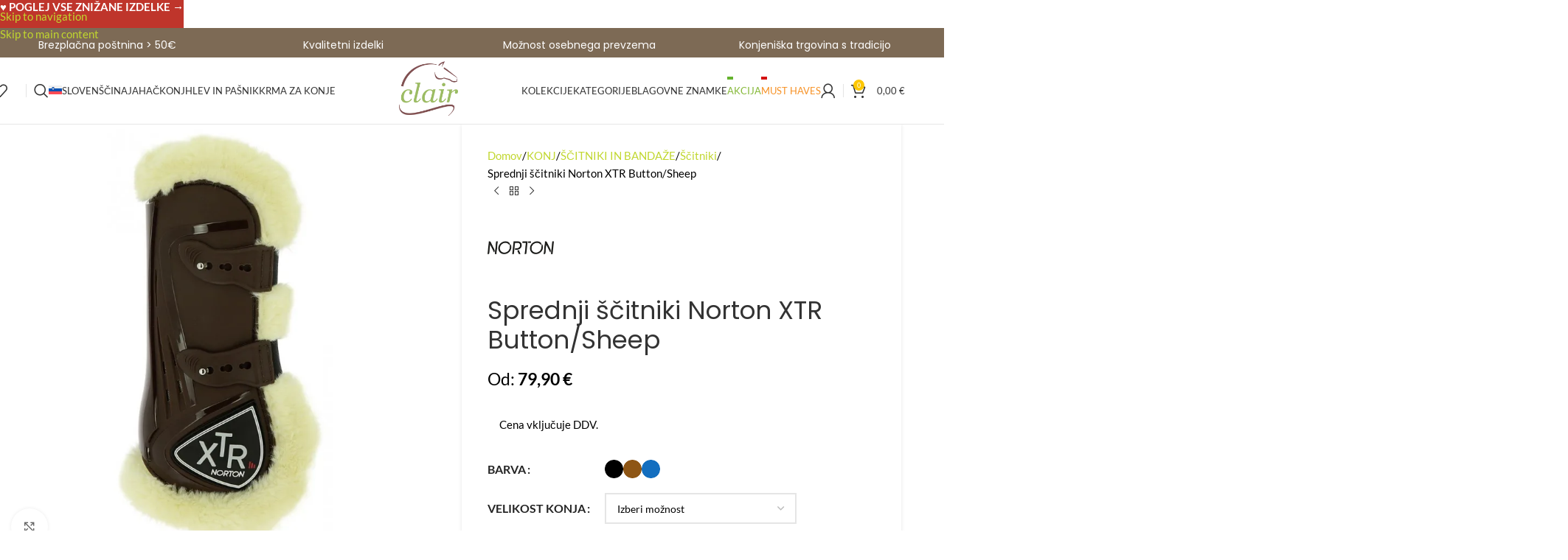

--- FILE ---
content_type: text/html; charset=UTF-8
request_url: https://clair.si/izdelek/sprednji-scitniki-norton-xtr-button-sheep/
body_size: 65591
content:
<!DOCTYPE html>
<html lang="sl-SI">
<head><meta charset="UTF-8"><script>if(navigator.userAgent.match(/MSIE|Internet Explorer/i)||navigator.userAgent.match(/Trident\/7\..*?rv:11/i)){var href=document.location.href;if(!href.match(/[?&]nowprocket/)){if(href.indexOf("?")==-1){if(href.indexOf("#")==-1){document.location.href=href+"?nowprocket=1"}else{document.location.href=href.replace("#","?nowprocket=1#")}}else{if(href.indexOf("#")==-1){document.location.href=href+"&nowprocket=1"}else{document.location.href=href.replace("#","&nowprocket=1#")}}}}</script><script>(()=>{class RocketLazyLoadScripts{constructor(){this.v="2.0.3",this.userEvents=["keydown","keyup","mousedown","mouseup","mousemove","mouseover","mouseenter","mouseout","mouseleave","touchmove","touchstart","touchend","touchcancel","wheel","click","dblclick","input","visibilitychange"],this.attributeEvents=["onblur","onclick","oncontextmenu","ondblclick","onfocus","onmousedown","onmouseenter","onmouseleave","onmousemove","onmouseout","onmouseover","onmouseup","onmousewheel","onscroll","onsubmit"]}async t(){this.i(),this.o(),/iP(ad|hone)/.test(navigator.userAgent)&&this.h(),this.u(),this.l(this),this.m(),this.k(this),this.p(this),this._(),await Promise.all([this.R(),this.L()]),this.lastBreath=Date.now(),this.S(this),this.P(),this.D(),this.O(),this.M(),await this.C(this.delayedScripts.normal),await this.C(this.delayedScripts.defer),await this.C(this.delayedScripts.async),this.F("domReady"),await this.T(),await this.j(),await this.I(),this.F("windowLoad"),await this.A(),window.dispatchEvent(new Event("rocket-allScriptsLoaded")),this.everythingLoaded=!0,this.lastTouchEnd&&await new Promise((t=>setTimeout(t,500-Date.now()+this.lastTouchEnd))),this.H(),this.F("all"),this.U(),this.W()}i(){this.CSPIssue=sessionStorage.getItem("rocketCSPIssue"),document.addEventListener("securitypolicyviolation",(t=>{this.CSPIssue||"script-src-elem"!==t.violatedDirective||"data"!==t.blockedURI||(this.CSPIssue=!0,sessionStorage.setItem("rocketCSPIssue",!0))}),{isRocket:!0})}o(){window.addEventListener("pageshow",(t=>{this.persisted=t.persisted,this.realWindowLoadedFired=!0}),{isRocket:!0}),window.addEventListener("pagehide",(()=>{this.onFirstUserAction=null}),{isRocket:!0})}h(){let t;function e(e){t=e}window.addEventListener("touchstart",e,{isRocket:!0}),window.addEventListener("touchend",(function i(o){Math.abs(o.changedTouches[0].pageX-t.changedTouches[0].pageX)<10&&Math.abs(o.changedTouches[0].pageY-t.changedTouches[0].pageY)<10&&o.timeStamp-t.timeStamp<200&&(o.target.dispatchEvent(new PointerEvent("click",{target:o.target,bubbles:!0,cancelable:!0,detail:1})),event.preventDefault(),window.removeEventListener("touchstart",e,{isRocket:!0}),window.removeEventListener("touchend",i,{isRocket:!0}))}),{isRocket:!0})}q(t){this.userActionTriggered||("mousemove"!==t.type||this.firstMousemoveIgnored?"keyup"===t.type||"mouseover"===t.type||"mouseout"===t.type||(this.userActionTriggered=!0,this.onFirstUserAction&&this.onFirstUserAction()):this.firstMousemoveIgnored=!0),"click"===t.type&&t.preventDefault(),this.savedUserEvents.length>0&&(t.stopPropagation(),t.stopImmediatePropagation()),"touchstart"===this.lastEvent&&"touchend"===t.type&&(this.lastTouchEnd=Date.now()),"click"===t.type&&(this.lastTouchEnd=0),this.lastEvent=t.type,this.savedUserEvents.push(t)}u(){this.savedUserEvents=[],this.userEventHandler=this.q.bind(this),this.userEvents.forEach((t=>window.addEventListener(t,this.userEventHandler,{passive:!1,isRocket:!0})))}U(){this.userEvents.forEach((t=>window.removeEventListener(t,this.userEventHandler,{passive:!1,isRocket:!0}))),this.savedUserEvents.forEach((t=>{t.target.dispatchEvent(new window[t.constructor.name](t.type,t))}))}m(){this.eventsMutationObserver=new MutationObserver((t=>{const e="return false";for(const i of t){if("attributes"===i.type){const t=i.target.getAttribute(i.attributeName);t&&t!==e&&(i.target.setAttribute("data-rocket-"+i.attributeName,t),i.target["rocket"+i.attributeName]=new Function("event",t),i.target.setAttribute(i.attributeName,e))}"childList"===i.type&&i.addedNodes.forEach((t=>{if(t.nodeType===Node.ELEMENT_NODE)for(const i of t.attributes)this.attributeEvents.includes(i.name)&&i.value&&""!==i.value&&(t.setAttribute("data-rocket-"+i.name,i.value),t["rocket"+i.name]=new Function("event",i.value),t.setAttribute(i.name,e))}))}})),this.eventsMutationObserver.observe(document,{subtree:!0,childList:!0,attributeFilter:this.attributeEvents})}H(){this.eventsMutationObserver.disconnect(),this.attributeEvents.forEach((t=>{document.querySelectorAll("[data-rocket-"+t+"]").forEach((e=>{e.setAttribute(t,e.getAttribute("data-rocket-"+t)),e.removeAttribute("data-rocket-"+t)}))}))}k(t){Object.defineProperty(HTMLElement.prototype,"onclick",{get(){return this.rocketonclick||null},set(e){this.rocketonclick=e,this.setAttribute(t.everythingLoaded?"onclick":"data-rocket-onclick","this.rocketonclick(event)")}})}S(t){function e(e,i){let o=e[i];e[i]=null,Object.defineProperty(e,i,{get:()=>o,set(s){t.everythingLoaded?o=s:e["rocket"+i]=o=s}})}e(document,"onreadystatechange"),e(window,"onload"),e(window,"onpageshow");try{Object.defineProperty(document,"readyState",{get:()=>t.rocketReadyState,set(e){t.rocketReadyState=e},configurable:!0}),document.readyState="loading"}catch(t){console.log("WPRocket DJE readyState conflict, bypassing")}}l(t){this.originalAddEventListener=EventTarget.prototype.addEventListener,this.originalRemoveEventListener=EventTarget.prototype.removeEventListener,this.savedEventListeners=[],EventTarget.prototype.addEventListener=function(e,i,o){o&&o.isRocket||!t.B(e,this)&&!t.userEvents.includes(e)||t.B(e,this)&&!t.userActionTriggered||e.startsWith("rocket-")||t.everythingLoaded?t.originalAddEventListener.call(this,e,i,o):t.savedEventListeners.push({target:this,remove:!1,type:e,func:i,options:o})},EventTarget.prototype.removeEventListener=function(e,i,o){o&&o.isRocket||!t.B(e,this)&&!t.userEvents.includes(e)||t.B(e,this)&&!t.userActionTriggered||e.startsWith("rocket-")||t.everythingLoaded?t.originalRemoveEventListener.call(this,e,i,o):t.savedEventListeners.push({target:this,remove:!0,type:e,func:i,options:o})}}F(t){"all"===t&&(EventTarget.prototype.addEventListener=this.originalAddEventListener,EventTarget.prototype.removeEventListener=this.originalRemoveEventListener),this.savedEventListeners=this.savedEventListeners.filter((e=>{let i=e.type,o=e.target||window;return"domReady"===t&&"DOMContentLoaded"!==i&&"readystatechange"!==i||("windowLoad"===t&&"load"!==i&&"readystatechange"!==i&&"pageshow"!==i||(this.B(i,o)&&(i="rocket-"+i),e.remove?o.removeEventListener(i,e.func,e.options):o.addEventListener(i,e.func,e.options),!1))}))}p(t){let e;function i(e){return t.everythingLoaded?e:e.split(" ").map((t=>"load"===t||t.startsWith("load.")?"rocket-jquery-load":t)).join(" ")}function o(o){function s(e){const s=o.fn[e];o.fn[e]=o.fn.init.prototype[e]=function(){return this[0]===window&&t.userActionTriggered&&("string"==typeof arguments[0]||arguments[0]instanceof String?arguments[0]=i(arguments[0]):"object"==typeof arguments[0]&&Object.keys(arguments[0]).forEach((t=>{const e=arguments[0][t];delete arguments[0][t],arguments[0][i(t)]=e}))),s.apply(this,arguments),this}}if(o&&o.fn&&!t.allJQueries.includes(o)){const e={DOMContentLoaded:[],"rocket-DOMContentLoaded":[]};for(const t in e)document.addEventListener(t,(()=>{e[t].forEach((t=>t()))}),{isRocket:!0});o.fn.ready=o.fn.init.prototype.ready=function(i){function s(){parseInt(o.fn.jquery)>2?setTimeout((()=>i.bind(document)(o))):i.bind(document)(o)}return t.realDomReadyFired?!t.userActionTriggered||t.fauxDomReadyFired?s():e["rocket-DOMContentLoaded"].push(s):e.DOMContentLoaded.push(s),o([])},s("on"),s("one"),s("off"),t.allJQueries.push(o)}e=o}t.allJQueries=[],o(window.jQuery),Object.defineProperty(window,"jQuery",{get:()=>e,set(t){o(t)}})}P(){const t=new Map;document.write=document.writeln=function(e){const i=document.currentScript,o=document.createRange(),s=i.parentElement;let n=t.get(i);void 0===n&&(n=i.nextSibling,t.set(i,n));const c=document.createDocumentFragment();o.setStart(c,0),c.appendChild(o.createContextualFragment(e)),s.insertBefore(c,n)}}async R(){return new Promise((t=>{this.userActionTriggered?t():this.onFirstUserAction=t}))}async L(){return new Promise((t=>{document.addEventListener("DOMContentLoaded",(()=>{this.realDomReadyFired=!0,t()}),{isRocket:!0})}))}async I(){return this.realWindowLoadedFired?Promise.resolve():new Promise((t=>{window.addEventListener("load",t,{isRocket:!0})}))}M(){this.pendingScripts=[];this.scriptsMutationObserver=new MutationObserver((t=>{for(const e of t)e.addedNodes.forEach((t=>{"SCRIPT"!==t.tagName||t.noModule||t.isWPRocket||this.pendingScripts.push({script:t,promise:new Promise((e=>{const i=()=>{const i=this.pendingScripts.findIndex((e=>e.script===t));i>=0&&this.pendingScripts.splice(i,1),e()};t.addEventListener("load",i,{isRocket:!0}),t.addEventListener("error",i,{isRocket:!0}),setTimeout(i,1e3)}))})}))})),this.scriptsMutationObserver.observe(document,{childList:!0,subtree:!0})}async j(){await this.J(),this.pendingScripts.length?(await this.pendingScripts[0].promise,await this.j()):this.scriptsMutationObserver.disconnect()}D(){this.delayedScripts={normal:[],async:[],defer:[]},document.querySelectorAll("script[type$=rocketlazyloadscript]").forEach((t=>{t.hasAttribute("data-rocket-src")?t.hasAttribute("async")&&!1!==t.async?this.delayedScripts.async.push(t):t.hasAttribute("defer")&&!1!==t.defer||"module"===t.getAttribute("data-rocket-type")?this.delayedScripts.defer.push(t):this.delayedScripts.normal.push(t):this.delayedScripts.normal.push(t)}))}async _(){await this.L();let t=[];document.querySelectorAll("script[type$=rocketlazyloadscript][data-rocket-src]").forEach((e=>{let i=e.getAttribute("data-rocket-src");if(i&&!i.startsWith("data:")){i.startsWith("//")&&(i=location.protocol+i);try{const o=new URL(i).origin;o!==location.origin&&t.push({src:o,crossOrigin:e.crossOrigin||"module"===e.getAttribute("data-rocket-type")})}catch(t){}}})),t=[...new Map(t.map((t=>[JSON.stringify(t),t]))).values()],this.N(t,"preconnect")}async $(t){if(await this.G(),!0!==t.noModule||!("noModule"in HTMLScriptElement.prototype))return new Promise((e=>{let i;function o(){(i||t).setAttribute("data-rocket-status","executed"),e()}try{if(navigator.userAgent.includes("Firefox/")||""===navigator.vendor||this.CSPIssue)i=document.createElement("script"),[...t.attributes].forEach((t=>{let e=t.nodeName;"type"!==e&&("data-rocket-type"===e&&(e="type"),"data-rocket-src"===e&&(e="src"),i.setAttribute(e,t.nodeValue))})),t.text&&(i.text=t.text),t.nonce&&(i.nonce=t.nonce),i.hasAttribute("src")?(i.addEventListener("load",o,{isRocket:!0}),i.addEventListener("error",(()=>{i.setAttribute("data-rocket-status","failed-network"),e()}),{isRocket:!0}),setTimeout((()=>{i.isConnected||e()}),1)):(i.text=t.text,o()),i.isWPRocket=!0,t.parentNode.replaceChild(i,t);else{const i=t.getAttribute("data-rocket-type"),s=t.getAttribute("data-rocket-src");i?(t.type=i,t.removeAttribute("data-rocket-type")):t.removeAttribute("type"),t.addEventListener("load",o,{isRocket:!0}),t.addEventListener("error",(i=>{this.CSPIssue&&i.target.src.startsWith("data:")?(console.log("WPRocket: CSP fallback activated"),t.removeAttribute("src"),this.$(t).then(e)):(t.setAttribute("data-rocket-status","failed-network"),e())}),{isRocket:!0}),s?(t.fetchPriority="high",t.removeAttribute("data-rocket-src"),t.src=s):t.src="data:text/javascript;base64,"+window.btoa(unescape(encodeURIComponent(t.text)))}}catch(i){t.setAttribute("data-rocket-status","failed-transform"),e()}}));t.setAttribute("data-rocket-status","skipped")}async C(t){const e=t.shift();return e?(e.isConnected&&await this.$(e),this.C(t)):Promise.resolve()}O(){this.N([...this.delayedScripts.normal,...this.delayedScripts.defer,...this.delayedScripts.async],"preload")}N(t,e){this.trash=this.trash||[];let i=!0;var o=document.createDocumentFragment();t.forEach((t=>{const s=t.getAttribute&&t.getAttribute("data-rocket-src")||t.src;if(s&&!s.startsWith("data:")){const n=document.createElement("link");n.href=s,n.rel=e,"preconnect"!==e&&(n.as="script",n.fetchPriority=i?"high":"low"),t.getAttribute&&"module"===t.getAttribute("data-rocket-type")&&(n.crossOrigin=!0),t.crossOrigin&&(n.crossOrigin=t.crossOrigin),t.integrity&&(n.integrity=t.integrity),t.nonce&&(n.nonce=t.nonce),o.appendChild(n),this.trash.push(n),i=!1}})),document.head.appendChild(o)}W(){this.trash.forEach((t=>t.remove()))}async T(){try{document.readyState="interactive"}catch(t){}this.fauxDomReadyFired=!0;try{await this.G(),document.dispatchEvent(new Event("rocket-readystatechange")),await this.G(),document.rocketonreadystatechange&&document.rocketonreadystatechange(),await this.G(),document.dispatchEvent(new Event("rocket-DOMContentLoaded")),await this.G(),window.dispatchEvent(new Event("rocket-DOMContentLoaded"))}catch(t){console.error(t)}}async A(){try{document.readyState="complete"}catch(t){}try{await this.G(),document.dispatchEvent(new Event("rocket-readystatechange")),await this.G(),document.rocketonreadystatechange&&document.rocketonreadystatechange(),await this.G(),window.dispatchEvent(new Event("rocket-load")),await this.G(),window.rocketonload&&window.rocketonload(),await this.G(),this.allJQueries.forEach((t=>t(window).trigger("rocket-jquery-load"))),await this.G();const t=new Event("rocket-pageshow");t.persisted=this.persisted,window.dispatchEvent(t),await this.G(),window.rocketonpageshow&&window.rocketonpageshow({persisted:this.persisted})}catch(t){console.error(t)}}async G(){Date.now()-this.lastBreath>45&&(await this.J(),this.lastBreath=Date.now())}async J(){return document.hidden?new Promise((t=>setTimeout(t))):new Promise((t=>requestAnimationFrame(t)))}B(t,e){return e===document&&"readystatechange"===t||(e===document&&"DOMContentLoaded"===t||(e===window&&"DOMContentLoaded"===t||(e===window&&"load"===t||e===window&&"pageshow"===t)))}static run(){(new RocketLazyLoadScripts).t()}}RocketLazyLoadScripts.run()})();</script>
	
	<link rel="profile" href="https://gmpg.org/xfn/11">
	<link rel="pingback" href="https://clair.si/xmlrpc.php">

	<meta name='robots' content='index, follow, max-image-preview:large, max-snippet:-1, max-video-preview:-1' />
	<style>img:is([sizes="auto" i], [sizes^="auto," i]) { contain-intrinsic-size: 3000px 1500px }</style>
	<link rel="alternate" hreflang="sl" href="https://clair.si/izdelek/sprednji-scitniki-norton-xtr-button-sheep/" />
<link rel="alternate" hreflang="hr" href="https://clair.si/hr/izdelek/prednje-stitnike-norton-xtr-button-sheep/" />
<link rel="alternate" hreflang="x-default" href="https://clair.si/izdelek/sprednji-scitniki-norton-xtr-button-sheep/" />

	<!-- This site is optimized with the Yoast SEO plugin v26.6 - https://yoast.com/wordpress/plugins/seo/ -->
	<title>Sprednji ščitniki Norton XTR Button/Sheep - Clair</title>
<link data-wpr-hosted-gf-parameters="family=Lato%3A400%2C700%7CPoppins%3A400%2C600&amp;display=swap" href="https://clair.si/wp-content/cache/fonts/1/google-fonts/css/f/6/4/38f13e9814f5cddfe2cccfc12828c.css" rel="stylesheet">
	<meta name="description" content="Sprednji ščitniki Norton XTR Button/Sheep so spredaj odprti ščitniki za konjeve noge, ki dobro ščitijo tetive in bicelj. Poglej ponudbo!" />
	<link rel="canonical" href="https://clair.si/izdelek/sprednji-scitniki-norton-xtr-button-sheep/" />
	<meta property="og:locale" content="sl_SI" />
	<meta property="og:type" content="article" />
	<meta property="og:title" content="Sprednji ščitniki Norton XTR Button/Sheep - Clair" />
	<meta property="og:description" content="Sprednji ščitniki Norton XTR Button/Sheep so spredaj odprti ščitniki za konjeve noge, ki dobro ščitijo tetive in bicelj. Poglej ponudbo!" />
	<meta property="og:url" content="https://clair.si/izdelek/sprednji-scitniki-norton-xtr-button-sheep/" />
	<meta property="og:site_name" content="Clair" />
	<meta property="article:publisher" content="https://www.facebook.com/TrgovinaClair/" />
	<meta property="article:modified_time" content="2025-06-23T08:36:55+00:00" />
	<meta property="og:image" content="https://clair.si/wp-content/uploads/2022/09/norton-xtr-button-sheep-sprednji-scitniki-za-noge-rjava.jpg" />
	<meta property="og:image:width" content="800" />
	<meta property="og:image:height" content="800" />
	<meta property="og:image:type" content="image/jpeg" />
	<meta name="twitter:card" content="summary_large_image" />
	<meta name="twitter:label1" content="Est. reading time" />
	<meta name="twitter:data1" content="1 minuta" />
	<script type="application/ld+json" class="yoast-schema-graph">{"@context":"https://schema.org","@graph":[{"@type":"WebPage","@id":"https://clair.si/izdelek/sprednji-scitniki-norton-xtr-button-sheep/","url":"https://clair.si/izdelek/sprednji-scitniki-norton-xtr-button-sheep/","name":"Sprednji ščitniki Norton XTR Button/Sheep - Clair","isPartOf":{"@id":"https://clair.si/#website"},"primaryImageOfPage":{"@id":"https://clair.si/izdelek/sprednji-scitniki-norton-xtr-button-sheep/#primaryimage"},"image":{"@id":"https://clair.si/izdelek/sprednji-scitniki-norton-xtr-button-sheep/#primaryimage"},"thumbnailUrl":"https://clair.si/wp-content/uploads/2022/09/norton-xtr-button-sheep-sprednji-scitniki-za-noge-rjava.webp","datePublished":"2022-09-29T11:22:08+00:00","dateModified":"2025-06-23T08:36:55+00:00","description":"Sprednji ščitniki Norton XTR Button/Sheep so spredaj odprti ščitniki za konjeve noge, ki dobro ščitijo tetive in bicelj. Poglej ponudbo!","breadcrumb":{"@id":"https://clair.si/izdelek/sprednji-scitniki-norton-xtr-button-sheep/#breadcrumb"},"inLanguage":"sl-SI","potentialAction":[{"@type":"ReadAction","target":["https://clair.si/izdelek/sprednji-scitniki-norton-xtr-button-sheep/"]}]},{"@type":"ImageObject","inLanguage":"sl-SI","@id":"https://clair.si/izdelek/sprednji-scitniki-norton-xtr-button-sheep/#primaryimage","url":"https://clair.si/wp-content/uploads/2022/09/norton-xtr-button-sheep-sprednji-scitniki-za-noge-rjava.webp","contentUrl":"https://clair.si/wp-content/uploads/2022/09/norton-xtr-button-sheep-sprednji-scitniki-za-noge-rjava.webp","width":800,"height":800,"caption":"Sprednji ščitniki za noge Norton XTR Button/Sheep."},{"@type":"BreadcrumbList","@id":"https://clair.si/izdelek/sprednji-scitniki-norton-xtr-button-sheep/#breadcrumb","itemListElement":[{"@type":"ListItem","position":1,"name":"Home","item":"https://clair.si/"},{"@type":"ListItem","position":2,"name":"Trgovina","item":"https://clair.si/trgovina/"},{"@type":"ListItem","position":3,"name":"Sprednji ščitniki Norton XTR Button/Sheep"}]},{"@type":"WebSite","@id":"https://clair.si/#website","url":"https://clair.si/","name":"Clair","description":"Trgovina s konjeniško opremo","publisher":{"@id":"https://clair.si/#organization"},"potentialAction":[{"@type":"SearchAction","target":{"@type":"EntryPoint","urlTemplate":"https://clair.si/?s={search_term_string}"},"query-input":{"@type":"PropertyValueSpecification","valueRequired":true,"valueName":"search_term_string"}}],"inLanguage":"sl-SI"},{"@type":"Organization","@id":"https://clair.si/#organization","name":"Clair","url":"https://clair.si/","logo":{"@type":"ImageObject","inLanguage":"sl-SI","@id":"https://clair.si/#/schema/logo/image/","url":"https://clair.si/wp-content/uploads/2022/11/clair_logo_2022.jpg","contentUrl":"https://clair.si/wp-content/uploads/2022/11/clair_logo_2022.jpg","width":1920,"height":1920,"caption":"Clair"},"image":{"@id":"https://clair.si/#/schema/logo/image/"},"sameAs":["https://www.facebook.com/TrgovinaClair/"]}]}</script>
	<!-- / Yoast SEO plugin. -->


<script type="rocketlazyloadscript" data-rocket-type='application/javascript'  id='pys-version-script'>console.log('PixelYourSite Free version 11.1.5');</script>
<link rel='dns-prefetch' href='//www.googletagmanager.com' />
<link rel='dns-prefetch' href='//cdnjs.cloudflare.com' />
<link rel='dns-prefetch' href='//fonts.googleapis.com' />
<link href='https://fonts.gstatic.com' crossorigin rel='preconnect' />
<link rel="alternate" type="application/rss+xml" title="Clair &raquo; Vir" href="https://clair.si/feed/" />
<link rel="alternate" type="application/rss+xml" title="Clair &raquo; Vir komentarjev" href="https://clair.si/comments/feed/" />
<style id='safe-svg-svg-icon-style-inline-css' type='text/css'>
.safe-svg-cover{text-align:center}.safe-svg-cover .safe-svg-inside{display:inline-block;max-width:100%}.safe-svg-cover svg{fill:currentColor;height:100%;max-height:100%;max-width:100%;width:100%}

</style>
<link rel='stylesheet' id='cookie-notice-front-css' href='https://clair.si/wp-content/plugins/cookie-notice/css/front.min.css?ver=2.5.11' type='text/css' media='all' />
<style id='dominant-color-styles-inline-css' type='text/css'>
img[data-dominant-color]:not(.has-transparency) { background-color: var(--dominant-color); }
</style>
<link data-minify="1" rel='stylesheet' id='collapscore-css-css' href='https://clair.si/wp-content/cache/min/1/wp-content/plugins/jquery-collapse-o-matic/css/core_style.css?ver=1764502371' type='text/css' media='all' />
<link data-minify="1" rel='stylesheet' id='collapseomatic-css-css' href='https://clair.si/wp-content/cache/background-css/1/clair.si/wp-content/cache/min/1/wp-content/plugins/jquery-collapse-o-matic/css/light_style.css?ver=1764502371&wpr_t=1766050315' type='text/css' media='all' />
<link data-minify="1" rel='stylesheet' id='cr-product-notice-styles-css' href='https://clair.si/wp-content/cache/min/1/wp-content/plugins/product-notices-for-woocommerce/assets/css/frontend/global.css?ver=1764502371' type='text/css' media='all' />
<style id='woocommerce-inline-inline-css' type='text/css'>
.woocommerce form .form-row .required { visibility: visible; }
</style>
<link rel='stylesheet' id='wpml-menu-item-0-css' href='https://clair.si/wp-content/plugins/sitepress-multilingual-cms/templates/language-switchers/menu-item/style.min.css?ver=1' type='text/css' media='all' />
<link data-minify="1" rel='stylesheet' id='wc-price-history-frontend-css' href='https://clair.si/wp-content/cache/min/1/wp-content/plugins/wc-price-history/assets/css/frontend.css?ver=1764502371' type='text/css' media='all' />
<link data-minify="1" rel='stylesheet' id='photoswipe-css-css' href='https://clair.si/wp-content/cache/min/1/ajax/libs/photoswipe/5.3.6/photoswipe.min.css?ver=1764502371' type='text/css' media='all' />
<link rel='stylesheet' id='wd-widget-price-filter-css' href='https://clair.si/wp-content/themes/woodmart/css/parts/woo-widget-price-filter.min.css?ver=8.3.8' type='text/css' media='all' />
<link rel='stylesheet' id='wd-widget-woo-other-css' href='https://clair.si/wp-content/themes/woodmart/css/parts/woo-widget-other.min.css?ver=8.3.8' type='text/css' media='all' />
<link data-minify="1" rel='stylesheet' id='woo_discount_pro_style-css' href='https://clair.si/wp-content/cache/min/1/wp-content/plugins/woo-discount-rules-pro/Assets/Css/awdr_style.css?ver=1764502371' type='text/css' media='all' />
<link data-minify="1" rel='stylesheet' id='bankart_style-css' href='https://clair.si/wp-content/cache/background-css/1/clair.si/wp-content/cache/min/1/wp-content/plugins/woocommerce-bankart-payment-gateway/assets/css/bankart.css?ver=1764502371&wpr_t=1766050315' type='text/css' media='all' />
<link rel='stylesheet' id='child-style-css' href='https://clair.si/wp-content/themes/woodmart-child/style.css?ver=8.3.8' type='text/css' media='all' />
<link data-minify="1" rel='stylesheet' id='js_composer_front-css' href='https://clair.si/wp-content/cache/background-css/1/clair.si/wp-content/cache/min/1/wp-content/plugins/js_composer/assets/css/js_composer.min.css?ver=1764502372&wpr_t=1766050315' type='text/css' media='all' />
<link rel='stylesheet' id='wd-style-base-css' href='https://clair.si/wp-content/cache/background-css/1/clair.si/wp-content/themes/woodmart/css/parts/base.min.css?ver=8.3.8&wpr_t=1766050315' type='text/css' media='all' />
<link rel='stylesheet' id='wd-helpers-wpb-elem-css' href='https://clair.si/wp-content/themes/woodmart/css/parts/helpers-wpb-elem.min.css?ver=8.3.8' type='text/css' media='all' />
<link rel='stylesheet' id='wd-woo-paypal-payments-css' href='https://clair.si/wp-content/themes/woodmart/css/parts/int-woo-paypal-payments.min.css?ver=8.3.8' type='text/css' media='all' />
<link rel='stylesheet' id='wd-wpml-css' href='https://clair.si/wp-content/themes/woodmart/css/parts/int-wpml.min.css?ver=8.3.8' type='text/css' media='all' />
<link rel='stylesheet' id='wd-wpbakery-base-css' href='https://clair.si/wp-content/themes/woodmart/css/parts/int-wpb-base.min.css?ver=8.3.8' type='text/css' media='all' />
<link rel='stylesheet' id='wd-wpbakery-base-deprecated-css' href='https://clair.si/wp-content/themes/woodmart/css/parts/int-wpb-base-deprecated.min.css?ver=8.3.8' type='text/css' media='all' />
<link rel='stylesheet' id='wd-notices-fixed-css' href='https://clair.si/wp-content/themes/woodmart/css/parts/woo-opt-sticky-notices-old.min.css?ver=8.3.8' type='text/css' media='all' />
<link rel='stylesheet' id='wd-woocommerce-base-css' href='https://clair.si/wp-content/themes/woodmart/css/parts/woocommerce-base.min.css?ver=8.3.8' type='text/css' media='all' />
<link rel='stylesheet' id='wd-mod-star-rating-css' href='https://clair.si/wp-content/themes/woodmart/css/parts/mod-star-rating.min.css?ver=8.3.8' type='text/css' media='all' />
<link rel='stylesheet' id='wd-woocommerce-block-notices-css' href='https://clair.si/wp-content/themes/woodmart/css/parts/woo-mod-block-notices.min.css?ver=8.3.8' type='text/css' media='all' />
<link rel='stylesheet' id='wd-woo-mod-quantity-css' href='https://clair.si/wp-content/themes/woodmart/css/parts/woo-mod-quantity.min.css?ver=8.3.8' type='text/css' media='all' />
<link rel='stylesheet' id='wd-woo-single-prod-el-base-css' href='https://clair.si/wp-content/themes/woodmart/css/parts/woo-single-prod-el-base.min.css?ver=8.3.8' type='text/css' media='all' />
<link rel='stylesheet' id='wd-woo-mod-stock-status-css' href='https://clair.si/wp-content/themes/woodmart/css/parts/woo-mod-stock-status.min.css?ver=8.3.8' type='text/css' media='all' />
<link rel='stylesheet' id='wd-woo-mod-shop-attributes-css' href='https://clair.si/wp-content/themes/woodmart/css/parts/woo-mod-shop-attributes.min.css?ver=8.3.8' type='text/css' media='all' />
<link rel='stylesheet' id='wd-opt-carousel-disable-css' href='https://clair.si/wp-content/themes/woodmart/css/parts/opt-carousel-disable.min.css?ver=8.3.8' type='text/css' media='all' />
<link rel='stylesheet' id='wd-header-base-css' href='https://clair.si/wp-content/themes/woodmart/css/parts/header-base.min.css?ver=8.3.8' type='text/css' media='all' />
<link rel='stylesheet' id='wd-mod-tools-css' href='https://clair.si/wp-content/themes/woodmart/css/parts/mod-tools.min.css?ver=8.3.8' type='text/css' media='all' />
<link rel='stylesheet' id='wd-header-mobile-nav-dropdown-css' href='https://clair.si/wp-content/themes/woodmart/css/parts/header-el-mobile-nav-dropdown.min.css?ver=8.3.8' type='text/css' media='all' />
<link rel='stylesheet' id='wd-header-cart-side-css' href='https://clair.si/wp-content/themes/woodmart/css/parts/header-el-cart-side.min.css?ver=8.3.8' type='text/css' media='all' />
<link rel='stylesheet' id='wd-header-cart-css' href='https://clair.si/wp-content/themes/woodmart/css/parts/header-el-cart.min.css?ver=8.3.8' type='text/css' media='all' />
<link rel='stylesheet' id='wd-widget-shopping-cart-css' href='https://clair.si/wp-content/themes/woodmart/css/parts/woo-widget-shopping-cart.min.css?ver=8.3.8' type='text/css' media='all' />
<link rel='stylesheet' id='wd-widget-product-list-css' href='https://clair.si/wp-content/themes/woodmart/css/parts/woo-widget-product-list.min.css?ver=8.3.8' type='text/css' media='all' />
<link rel='stylesheet' id='wd-page-title-css' href='https://clair.si/wp-content/themes/woodmart/css/parts/page-title.min.css?ver=8.3.8' type='text/css' media='all' />
<link rel='stylesheet' id='wd-woo-single-prod-predefined-css' href='https://clair.si/wp-content/themes/woodmart/css/parts/woo-single-prod-predefined.min.css?ver=8.3.8' type='text/css' media='all' />
<link rel='stylesheet' id='wd-woo-single-prod-and-quick-view-predefined-css' href='https://clair.si/wp-content/themes/woodmart/css/parts/woo-single-prod-and-quick-view-predefined.min.css?ver=8.3.8' type='text/css' media='all' />
<link rel='stylesheet' id='wd-woo-single-prod-el-tabs-predefined-css' href='https://clair.si/wp-content/themes/woodmart/css/parts/woo-single-prod-el-tabs-predefined.min.css?ver=8.3.8' type='text/css' media='all' />
<link rel='stylesheet' id='wd-woo-single-prod-opt-base-css' href='https://clair.si/wp-content/themes/woodmart/css/parts/woo-single-prod-opt-base.min.css?ver=8.3.8' type='text/css' media='all' />
<link rel='stylesheet' id='wd-woo-single-prod-el-gallery-css' href='https://clair.si/wp-content/themes/woodmart/css/parts/woo-single-prod-el-gallery.min.css?ver=8.3.8' type='text/css' media='all' />
<link rel='stylesheet' id='wd-swiper-css' href='https://clair.si/wp-content/themes/woodmart/css/parts/lib-swiper.min.css?ver=8.3.8' type='text/css' media='all' />
<link rel='stylesheet' id='wd-swiper-arrows-css' href='https://clair.si/wp-content/themes/woodmart/css/parts/lib-swiper-arrows.min.css?ver=8.3.8' type='text/css' media='all' />
<link rel='stylesheet' id='wd-photoswipe-css' href='https://clair.si/wp-content/cache/background-css/1/clair.si/wp-content/themes/woodmart/css/parts/lib-photoswipe.min.css?ver=8.3.8&wpr_t=1766050315' type='text/css' media='all' />
<link rel='stylesheet' id='wd-woo-single-prod-el-navigation-css' href='https://clair.si/wp-content/themes/woodmart/css/parts/woo-single-prod-el-navigation.min.css?ver=8.3.8' type='text/css' media='all' />
<link rel='stylesheet' id='wd-woo-mod-variation-form-css' href='https://clair.si/wp-content/themes/woodmart/css/parts/woo-mod-variation-form.min.css?ver=8.3.8' type='text/css' media='all' />
<link rel='stylesheet' id='wd-woo-mod-swatches-base-css' href='https://clair.si/wp-content/themes/woodmart/css/parts/woo-mod-swatches-base.min.css?ver=8.3.8' type='text/css' media='all' />
<link rel='stylesheet' id='wd-woo-mod-variation-form-single-css' href='https://clair.si/wp-content/themes/woodmart/css/parts/woo-mod-variation-form-single.min.css?ver=8.3.8' type='text/css' media='all' />
<link rel='stylesheet' id='wd-woo-mod-swatches-style-4-css' href='https://clair.si/wp-content/themes/woodmart/css/parts/woo-mod-swatches-style-4.min.css?ver=8.3.8' type='text/css' media='all' />
<link rel='stylesheet' id='wd-woo-mod-swatches-dis-2-css' href='https://clair.si/wp-content/themes/woodmart/css/parts/woo-mod-swatches-dis-style-2.min.css?ver=8.3.8' type='text/css' media='all' />
<link rel='stylesheet' id='wd-woo-mod-swatches-style-1-css' href='https://clair.si/wp-content/themes/woodmart/css/parts/woo-mod-swatches-style-1.min.css?ver=8.3.8' type='text/css' media='all' />
<link rel='stylesheet' id='wd-woo-mod-swatches-dis-1-css' href='https://clair.si/wp-content/themes/woodmart/css/parts/woo-mod-swatches-dis-style-1.min.css?ver=8.3.8' type='text/css' media='all' />
<link rel='stylesheet' id='wd-info-box-css' href='https://clair.si/wp-content/themes/woodmart/css/parts/el-info-box.min.css?ver=8.3.8' type='text/css' media='all' />
<link rel='stylesheet' id='wd-accordion-css' href='https://clair.si/wp-content/themes/woodmart/css/parts/el-accordion.min.css?ver=8.3.8' type='text/css' media='all' />
<link rel='stylesheet' id='wd-accordion-elem-wpb-css' href='https://clair.si/wp-content/themes/woodmart/css/parts/el-accordion-wpb-elem.min.css?ver=8.3.8' type='text/css' media='all' />
<link rel='stylesheet' id='wd-social-icons-css' href='https://clair.si/wp-content/themes/woodmart/css/parts/el-social-icons.min.css?ver=8.3.8' type='text/css' media='all' />
<link rel='stylesheet' id='wd-product-loop-css' href='https://clair.si/wp-content/themes/woodmart/css/parts/woo-product-loop.min.css?ver=8.3.8' type='text/css' media='all' />
<link rel='stylesheet' id='wd-product-loop-alt-css' href='https://clair.si/wp-content/themes/woodmart/css/parts/woo-product-loop-alt.min.css?ver=8.3.8' type='text/css' media='all' />
<link rel='stylesheet' id='wd-mfp-popup-css' href='https://clair.si/wp-content/themes/woodmart/css/parts/lib-magnific-popup.min.css?ver=8.3.8' type='text/css' media='all' />
<link rel='stylesheet' id='wd-mod-animations-transform-css' href='https://clair.si/wp-content/themes/woodmart/css/parts/mod-animations-transform.min.css?ver=8.3.8' type='text/css' media='all' />
<link rel='stylesheet' id='wd-mod-transform-css' href='https://clair.si/wp-content/themes/woodmart/css/parts/mod-transform.min.css?ver=8.3.8' type='text/css' media='all' />
<link rel='stylesheet' id='wd-swiper-pagin-css' href='https://clair.si/wp-content/themes/woodmart/css/parts/lib-swiper-pagin.min.css?ver=8.3.8' type='text/css' media='all' />
<link rel='stylesheet' id='wd-footer-base-css' href='https://clair.si/wp-content/themes/woodmart/css/parts/footer-base.min.css?ver=8.3.8' type='text/css' media='all' />
<link rel='stylesheet' id='wd-widget-nav-css' href='https://clair.si/wp-content/themes/woodmart/css/parts/widget-nav.min.css?ver=8.3.8' type='text/css' media='all' />
<link rel='stylesheet' id='wd-scroll-top-css' href='https://clair.si/wp-content/themes/woodmart/css/parts/opt-scrolltotop.min.css?ver=8.3.8' type='text/css' media='all' />
<link rel='stylesheet' id='wd-wd-search-form-css' href='https://clair.si/wp-content/themes/woodmart/css/parts/wd-search-form.min.css?ver=8.3.8' type='text/css' media='all' />
<link rel='stylesheet' id='wd-wd-search-results-css' href='https://clair.si/wp-content/themes/woodmart/css/parts/wd-search-results.min.css?ver=8.3.8' type='text/css' media='all' />
<link rel='stylesheet' id='wd-wd-search-dropdown-css' href='https://clair.si/wp-content/themes/woodmart/css/parts/wd-search-dropdown.min.css?ver=8.3.8' type='text/css' media='all' />
<link rel='stylesheet' id='wd-header-banner-css' href='https://clair.si/wp-content/themes/woodmart/css/parts/opt-header-banner.min.css?ver=8.3.8' type='text/css' media='all' />
<link rel='stylesheet' id='wd-header-my-account-sidebar-css' href='https://clair.si/wp-content/themes/woodmart/css/parts/header-el-my-account-sidebar.min.css?ver=8.3.8' type='text/css' media='all' />
<link rel='stylesheet' id='wd-woo-mod-login-form-css' href='https://clair.si/wp-content/themes/woodmart/css/parts/woo-mod-login-form.min.css?ver=8.3.8' type='text/css' media='all' />

<script type="rocketlazyloadscript" id="woocommerce-google-analytics-integration-gtag-js-after">
/* Google Analytics for WooCommerce (gtag.js) */
					window.dataLayer = window.dataLayer || [];
					function gtag(){dataLayer.push(arguments);}
					// Set up default consent state.
					for ( const mode of [{"analytics_storage":"denied","ad_storage":"denied","ad_user_data":"denied","ad_personalization":"denied","region":["AT","BE","BG","HR","CY","CZ","DK","EE","FI","FR","DE","GR","HU","IS","IE","IT","LV","LI","LT","LU","MT","NL","NO","PL","PT","RO","SK","SI","ES","SE","GB","CH"]}] || [] ) {
						gtag( "consent", "default", { "wait_for_update": 500, ...mode } );
					}
					gtag("js", new Date());
					gtag("set", "developer_id.dOGY3NW", true);
					gtag("config", "G-FLCPBF5SS6", {"track_404":true,"allow_google_signals":true,"logged_in":false,"linker":{"domains":[],"allow_incoming":false},"custom_map":{"dimension1":"logged_in"}});
</script>
<script id="wpml-cookie-js-extra">
var wpml_cookies = {"wp-wpml_current_language":{"value":"sl","expires":1,"path":"\/"}};
var wpml_cookies = {"wp-wpml_current_language":{"value":"sl","expires":1,"path":"\/"}};
</script>
<script type="rocketlazyloadscript" data-minify="1" data-rocket-src="https://clair.si/wp-content/cache/min/1/wp-content/plugins/sitepress-multilingual-cms/res/js/cookies/language-cookie.js?ver=1764502372" id="wpml-cookie-js" defer data-wp-strategy="defer"></script>
<script type="rocketlazyloadscript" id="cookie-notice-front-js-before">
var cnArgs = {"ajaxUrl":"https:\/\/clair.si\/wp-admin\/admin-ajax.php","nonce":"98c2fbd37e","hideEffect":"fade","position":"bottom","onScroll":false,"onScrollOffset":100,"onClick":false,"cookieName":"cookie_notice_accepted","cookieTime":31536000,"cookieTimeRejected":2592000,"globalCookie":false,"redirection":true,"cache":true,"revokeCookies":false,"revokeCookiesOpt":"automatic"};
</script>
<script type="rocketlazyloadscript" data-rocket-src="https://clair.si/wp-content/plugins/cookie-notice/js/front.min.js?ver=2.5.11" id="cookie-notice-front-js" data-rocket-defer defer></script>
<script id="jquery-core-js-extra">
var pysFacebookRest = {"restApiUrl":"https:\/\/clair.si\/wp-json\/pys-facebook\/v1\/event","debug":""};
</script>
<script src="https://clair.si/wp-includes/js/jquery/jquery.min.js?ver=3.7.1" id="jquery-core-js" data-rocket-defer defer></script>
<script src="https://clair.si/wp-content/plugins/woocommerce/assets/js/jquery-blockui/jquery.blockUI.min.js?ver=2.7.0-wc.10.4.2" id="wc-jquery-blockui-js" data-wp-strategy="defer" data-rocket-defer defer></script>
<script id="wc-add-to-cart-js-extra">
var wc_add_to_cart_params = {"ajax_url":"\/wp-admin\/admin-ajax.php","wc_ajax_url":"\/?wc-ajax=%%endpoint%%","i18n_view_cart":"Prika\u017ei ko\u0161arico","cart_url":"https:\/\/clair.si\/kosarica\/","is_cart":"","cart_redirect_after_add":"no"};
</script>
<script type="rocketlazyloadscript" data-rocket-src="https://clair.si/wp-content/plugins/woocommerce/assets/js/frontend/add-to-cart.min.js?ver=10.4.2" id="wc-add-to-cart-js" data-wp-strategy="defer" data-rocket-defer defer></script>
<script src="https://clair.si/wp-content/plugins/woocommerce/assets/js/zoom/jquery.zoom.min.js?ver=1.7.21-wc.10.4.2" id="wc-zoom-js" defer data-wp-strategy="defer"></script>
<script id="wc-single-product-js-extra">
var wc_single_product_params = {"i18n_required_rating_text":"Ocenite izdelek","i18n_rating_options":["1 od 5 zvezdic","2 od 5 zvezdic","3 od 5 zvezdic","4 od 5 zvezdic","5 od 5 zvezdic"],"i18n_product_gallery_trigger_text":"Ogled galerije slik v celozaslonskem na\u010dinu","review_rating_required":"yes","flexslider":{"rtl":false,"animation":"slide","smoothHeight":true,"directionNav":false,"controlNav":"thumbnails","slideshow":false,"animationSpeed":500,"animationLoop":false,"allowOneSlide":false},"zoom_enabled":"","zoom_options":[],"photoswipe_enabled":"","photoswipe_options":{"shareEl":false,"closeOnScroll":false,"history":false,"hideAnimationDuration":0,"showAnimationDuration":0},"flexslider_enabled":""};
</script>
<script src="https://clair.si/wp-content/plugins/woocommerce/assets/js/frontend/single-product.min.js?ver=10.4.2" id="wc-single-product-js" defer data-wp-strategy="defer"></script>
<script src="https://clair.si/wp-content/plugins/woocommerce/assets/js/js-cookie/js.cookie.min.js?ver=2.1.4-wc.10.4.2" id="wc-js-cookie-js" defer data-wp-strategy="defer"></script>
<script id="woocommerce-js-extra">
var woocommerce_params = {"ajax_url":"\/wp-admin\/admin-ajax.php","wc_ajax_url":"\/?wc-ajax=%%endpoint%%","i18n_password_show":"Prika\u017ei geslo","i18n_password_hide":"Skrij geslo"};
</script>
<script type="rocketlazyloadscript" data-rocket-src="https://clair.si/wp-content/plugins/woocommerce/assets/js/frontend/woocommerce.min.js?ver=10.4.2" id="woocommerce-js" defer data-wp-strategy="defer"></script>
<script type="rocketlazyloadscript" data-minify="1" data-rocket-src="https://clair.si/wp-content/cache/min/1/wp-content/plugins/js_composer/assets/js/vendors/woocommerce-add-to-cart.js?ver=1764502372" id="vc_woocommerce-add-to-cart-js-js" data-rocket-defer defer></script>
<script src="https://clair.si/wp-content/plugins/pixelyoursite/dist/scripts/jquery.bind-first-0.2.3.min.js?ver=0.2.3" id="jquery-bind-first-js" data-rocket-defer defer></script>
<script type="rocketlazyloadscript" data-rocket-src="https://clair.si/wp-content/plugins/pixelyoursite/dist/scripts/js.cookie-2.1.3.min.js?ver=2.1.3" id="js-cookie-pys-js" data-rocket-defer defer></script>
<script type="rocketlazyloadscript" data-rocket-src="https://clair.si/wp-content/plugins/pixelyoursite/dist/scripts/tld.min.js?ver=2.3.1" id="js-tld-js" data-rocket-defer defer></script>
<script id="pys-js-extra">
var pysOptions = {"staticEvents":{"facebook":{"woo_view_content":[{"delay":0,"type":"static","name":"ViewContent","pixelIds":["1105882340060059"],"eventID":"3833a830-76fe-4176-beec-a5f5e3635d89","params":{"content_ids":["13825"],"content_type":"product_group","content_name":"Sprednji \u0161\u010ditniki Norton XTR Button\/Sheep","category_name":"KONJ, \u0160\u010cITNIKI IN BANDA\u017dE, \u0160\u010ditniki","value":"79.9","currency":"EUR","contents":[{"id":"13825","quantity":1}],"product_price":"79.9","page_title":"Sprednji \u0161\u010ditniki Norton XTR Button\/Sheep","post_type":"product","post_id":13825,"plugin":"PixelYourSite","user_role":"guest","event_url":"clair.si\/izdelek\/sprednji-scitniki-norton-xtr-button-sheep\/"},"e_id":"woo_view_content","ids":[],"hasTimeWindow":false,"timeWindow":0,"woo_order":"","edd_order":""}],"init_event":[{"delay":0,"type":"static","ajaxFire":false,"name":"PageView","pixelIds":["1105882340060059"],"eventID":"6f49b2e7-ce91-435f-b613-9cd8cd5fca94","params":{"page_title":"Sprednji \u0161\u010ditniki Norton XTR Button\/Sheep","post_type":"product","post_id":13825,"plugin":"PixelYourSite","user_role":"guest","event_url":"clair.si\/izdelek\/sprednji-scitniki-norton-xtr-button-sheep\/"},"e_id":"init_event","ids":[],"hasTimeWindow":false,"timeWindow":0,"woo_order":"","edd_order":""}]}},"dynamicEvents":{"automatic_event_form":{"facebook":{"delay":0,"type":"dyn","name":"Form","pixelIds":["1105882340060059"],"eventID":"ae5be95f-49e5-417a-87e2-fed1d3ceaeff","params":{"page_title":"Sprednji \u0161\u010ditniki Norton XTR Button\/Sheep","post_type":"product","post_id":13825,"plugin":"PixelYourSite","user_role":"guest","event_url":"clair.si\/izdelek\/sprednji-scitniki-norton-xtr-button-sheep\/"},"e_id":"automatic_event_form","ids":[],"hasTimeWindow":false,"timeWindow":0,"woo_order":"","edd_order":""}},"automatic_event_download":{"facebook":{"delay":0,"type":"dyn","name":"Download","extensions":["","doc","exe","js","pdf","ppt","tgz","zip","xls"],"pixelIds":["1105882340060059"],"eventID":"8b965db3-f686-45a0-885b-dcf56adafe32","params":{"page_title":"Sprednji \u0161\u010ditniki Norton XTR Button\/Sheep","post_type":"product","post_id":13825,"plugin":"PixelYourSite","user_role":"guest","event_url":"clair.si\/izdelek\/sprednji-scitniki-norton-xtr-button-sheep\/"},"e_id":"automatic_event_download","ids":[],"hasTimeWindow":false,"timeWindow":0,"woo_order":"","edd_order":""}},"automatic_event_comment":{"facebook":{"delay":0,"type":"dyn","name":"Comment","pixelIds":["1105882340060059"],"eventID":"57ef8bed-2966-4b4b-b753-eb3a40c8ca39","params":{"page_title":"Sprednji \u0161\u010ditniki Norton XTR Button\/Sheep","post_type":"product","post_id":13825,"plugin":"PixelYourSite","user_role":"guest","event_url":"clair.si\/izdelek\/sprednji-scitniki-norton-xtr-button-sheep\/"},"e_id":"automatic_event_comment","ids":[],"hasTimeWindow":false,"timeWindow":0,"woo_order":"","edd_order":""}},"woo_add_to_cart_on_button_click":{"facebook":{"delay":0,"type":"dyn","name":"AddToCart","pixelIds":["1105882340060059"],"eventID":"15224843-ee78-449c-8b13-6932e02d26ed","params":{"page_title":"Sprednji \u0161\u010ditniki Norton XTR Button\/Sheep","post_type":"product","post_id":13825,"plugin":"PixelYourSite","user_role":"guest","event_url":"clair.si\/izdelek\/sprednji-scitniki-norton-xtr-button-sheep\/"},"e_id":"woo_add_to_cart_on_button_click","ids":[],"hasTimeWindow":false,"timeWindow":0,"woo_order":"","edd_order":""}}},"triggerEvents":[],"triggerEventTypes":[],"facebook":{"pixelIds":["1105882340060059"],"advancedMatching":[],"advancedMatchingEnabled":true,"removeMetadata":false,"wooVariableAsSimple":false,"serverApiEnabled":true,"wooCRSendFromServer":false,"send_external_id":null,"enabled_medical":false,"do_not_track_medical_param":["event_url","post_title","page_title","landing_page","content_name","categories","category_name","tags"],"meta_ldu":false},"debug":"","siteUrl":"https:\/\/clair.si","ajaxUrl":"https:\/\/clair.si\/wp-admin\/admin-ajax.php","ajax_event":"141ed177ca","enable_remove_download_url_param":"1","cookie_duration":"7","last_visit_duration":"60","enable_success_send_form":"","ajaxForServerEvent":"1","ajaxForServerStaticEvent":"1","useSendBeacon":"1","send_external_id":"1","external_id_expire":"180","track_cookie_for_subdomains":"1","google_consent_mode":"1","gdpr":{"ajax_enabled":false,"all_disabled_by_api":false,"facebook_disabled_by_api":false,"analytics_disabled_by_api":false,"google_ads_disabled_by_api":false,"pinterest_disabled_by_api":false,"bing_disabled_by_api":false,"reddit_disabled_by_api":false,"externalID_disabled_by_api":false,"facebook_prior_consent_enabled":true,"analytics_prior_consent_enabled":true,"google_ads_prior_consent_enabled":null,"pinterest_prior_consent_enabled":true,"bing_prior_consent_enabled":true,"cookiebot_integration_enabled":false,"cookiebot_facebook_consent_category":"marketing","cookiebot_analytics_consent_category":"statistics","cookiebot_tiktok_consent_category":"marketing","cookiebot_google_ads_consent_category":"marketing","cookiebot_pinterest_consent_category":"marketing","cookiebot_bing_consent_category":"marketing","consent_magic_integration_enabled":false,"real_cookie_banner_integration_enabled":false,"cookie_notice_integration_enabled":true,"cookie_law_info_integration_enabled":false,"analytics_storage":{"enabled":true,"value":"granted","filter":false},"ad_storage":{"enabled":true,"value":"granted","filter":false},"ad_user_data":{"enabled":true,"value":"granted","filter":false},"ad_personalization":{"enabled":true,"value":"granted","filter":false}},"cookie":{"disabled_all_cookie":false,"disabled_start_session_cookie":false,"disabled_advanced_form_data_cookie":false,"disabled_landing_page_cookie":false,"disabled_first_visit_cookie":false,"disabled_trafficsource_cookie":false,"disabled_utmTerms_cookie":false,"disabled_utmId_cookie":false},"tracking_analytics":{"TrafficSource":"direct","TrafficLanding":"undefined","TrafficUtms":[],"TrafficUtmsId":[]},"GATags":{"ga_datalayer_type":"default","ga_datalayer_name":"dataLayerPYS"},"woo":{"enabled":true,"enabled_save_data_to_orders":true,"addToCartOnButtonEnabled":true,"addToCartOnButtonValueEnabled":true,"addToCartOnButtonValueOption":"price","singleProductId":13825,"removeFromCartSelector":"form.woocommerce-cart-form .remove","addToCartCatchMethod":"add_cart_js","is_order_received_page":false,"containOrderId":false},"edd":{"enabled":false},"cache_bypass":"1766046713"};
</script>
<script type="rocketlazyloadscript" data-minify="1" data-rocket-src="https://clair.si/wp-content/cache/min/1/wp-content/plugins/pixelyoursite/dist/scripts/public.js?ver=1764502372" id="pys-js" data-rocket-defer defer></script>
<script type="rocketlazyloadscript" data-rocket-src="https://clair.si/wp-content/themes/woodmart/js/libs/device.min.js?ver=8.3.8" id="wd-device-library-js" data-rocket-defer defer></script>
<script src="https://clair.si/wp-content/themes/woodmart/js/scripts/global/scrollBar.min.js?ver=8.3.8" id="wd-scrollbar-js"></script>
<script type="rocketlazyloadscript"></script><link rel="https://api.w.org/" href="https://clair.si/wp-json/" /><link rel="alternate" title="JSON" type="application/json" href="https://clair.si/wp-json/wp/v2/product/13825" /><link rel="EditURI" type="application/rsd+xml" title="RSD" href="https://clair.si/xmlrpc.php?rsd" />
<meta name="generator" content="WordPress 6.8.3" />
<meta name="generator" content="WooCommerce 10.4.2" />
<link rel='shortlink' href='https://clair.si/?p=13825' />
<link rel="alternate" title="oEmbed (JSON)" type="application/json+oembed" href="https://clair.si/wp-json/oembed/1.0/embed?url=https%3A%2F%2Fclair.si%2Fizdelek%2Fsprednji-scitniki-norton-xtr-button-sheep%2F" />
<link rel="alternate" title="oEmbed (XML)" type="text/xml+oembed" href="https://clair.si/wp-json/oembed/1.0/embed?url=https%3A%2F%2Fclair.si%2Fizdelek%2Fsprednji-scitniki-norton-xtr-button-sheep%2F&#038;format=xml" />
<meta name="generator" content="WPML ver:4.8.4 stt:22,46;" />
<meta name="generator" content="auto-sizes 1.7.0">
<!-- start Simple Custom CSS and JS -->
<style type="text/css">
</style>
<!-- end Simple Custom CSS and JS -->
<meta name="generator" content="dominant-color-images 1.2.0">
<meta name="generator" content="performance-lab 4.0.0; plugins: auto-sizes, dominant-color-images, image-prioritizer, performant-translations, nocache-bfcache, speculation-rules, webp-uploads">
<meta name="generator" content="performant-translations 1.2.0">
<meta name="generator" content="webp-uploads 2.6.0">

<!-- This website runs the Product Feed PRO for WooCommerce by AdTribes.io plugin - version woocommercesea_option_installed_version -->
					<meta name="viewport" content="width=device-width, initial-scale=1.0, maximum-scale=1.0, user-scalable=no">
									<meta name="generator" content="speculation-rules 1.6.0">
	<noscript><style>.woocommerce-product-gallery{ opacity: 1 !important; }</style></noscript>
	<meta name="generator" content="optimization-detective 1.0.0-beta3">
<meta name="generator" content="Powered by WPBakery Page Builder - drag and drop page builder for WordPress."/>
<meta name="generator" content="image-prioritizer 1.0.0-beta2">
<link rel="icon" href="https://clair.si/wp-content/uploads/2022/09/cropped-clair_logo_2022-01-150x150.webp" sizes="32x32" />
<link rel="icon" href="https://clair.si/wp-content/uploads/2022/09/cropped-clair_logo_2022-01-300x300.webp" sizes="192x192" />
<link rel="apple-touch-icon" href="https://clair.si/wp-content/uploads/2022/09/cropped-clair_logo_2022-01-300x300.webp" />
<meta name="msapplication-TileImage" content="https://clair.si/wp-content/uploads/2022/09/cropped-clair_logo_2022-01-300x300.webp" />
		<style type="text/css" id="wp-custom-css">
			/****  Header ****/
.wd-page-title {
    display: none;
    background-color: rgba(206, 214, 205, 0.58);
    background-image: none;
    background-size: cover;
    background-position: center center;
}
/**** Product Notice ****/
html[lang="sl-SI"] .lg_italian, html[lang="sl-SI"] .lg_germany, html[lang="it-IT"] .lg_slovenian, html[lang="it-IT"] .lg_germany,
html[lang="de-AT"] .lg_slovenian, html[lang="de-AT"] .lg_italian {
	display:none;
}

/**** Single Product ****/
html[lang="it-IT"] .wc-price-history, html[lang="de-AT"] .wc-price-history,
{
	display:none;
}

html[lang="hr"]
.lg_slovenian{
	display:none;
}
html[lang="hr"]
.lg_italian{
	display:none;
}


html[lang="sl-SI"]
.lg_croatian{
	display:none;
}
html[lang="sl-SI"]
.lg_italian{
	display:none;
}



html[lang="it-IT"]
.lg_slovenian{
	display:none;
}
html[lang="it-IT"]
.lg_croatian{
	display:none;
}



		</style>
		<style>
		
		</style><noscript><style> .wpb_animate_when_almost_visible { opacity: 1; }</style></noscript>			<style id="wd-style-header_880538-css" data-type="wd-style-header_880538">
				:root{
	--wd-top-bar-h: 40px;
	--wd-top-bar-sm-h: .00001px;
	--wd-top-bar-sticky-h: .00001px;
	--wd-top-bar-brd-w: .00001px;

	--wd-header-general-h: 90px;
	--wd-header-general-sm-h: 60px;
	--wd-header-general-sticky-h: 60px;
	--wd-header-general-brd-w: 1px;

	--wd-header-bottom-h: 52px;
	--wd-header-bottom-sm-h: 52px;
	--wd-header-bottom-sticky-h: .00001px;
	--wd-header-bottom-brd-w: .00001px;

	--wd-header-clone-h: .00001px;

	--wd-header-brd-w: calc(var(--wd-top-bar-brd-w) + var(--wd-header-general-brd-w) + var(--wd-header-bottom-brd-w));
	--wd-header-h: calc(var(--wd-top-bar-h) + var(--wd-header-general-h) + var(--wd-header-bottom-h) + var(--wd-header-brd-w));
	--wd-header-sticky-h: calc(var(--wd-top-bar-sticky-h) + var(--wd-header-general-sticky-h) + var(--wd-header-bottom-sticky-h) + var(--wd-header-clone-h) + var(--wd-header-brd-w));
	--wd-header-sm-h: calc(var(--wd-top-bar-sm-h) + var(--wd-header-general-sm-h) + var(--wd-header-bottom-sm-h) + var(--wd-header-brd-w));
}

.whb-top-bar .wd-dropdown {
	margin-top: -1px;
}

.whb-top-bar .wd-dropdown:after {
	height: 10px;
}


.whb-sticked .whb-general-header .wd-dropdown:not(.sub-sub-menu) {
	margin-top: 9px;
}

.whb-sticked .whb-general-header .wd-dropdown:not(.sub-sub-menu):after {
	height: 20px;
}


:root:has(.whb-general-header.whb-border-boxed) {
	--wd-header-general-brd-w: .00001px;
}

@media (max-width: 1024px) {
:root:has(.whb-general-header.whb-hidden-mobile) {
	--wd-header-general-brd-w: .00001px;
}
}


.whb-header-bottom .wd-dropdown {
	margin-top: 5px;
}

.whb-header-bottom .wd-dropdown:after {
	height: 16px;
}



		
.whb-top-bar {
	background-color: rgba(125, 106, 85, 1);
}

.whb-9x1ytaxq7aphtb3npidp form.searchform {
	--wd-form-height: 46px;
}
.whb-general-header {
	border-color: rgba(129, 129, 129, 0.2);border-bottom-width: 1px;border-bottom-style: solid;
}

.whb-header-bottom {
	border-bottom-width: 0px;border-bottom-style: solid;
}
			</style>
						<style id="wd-style-theme_settings_default-css" data-type="wd-style-theme_settings_default">
				@font-face {
	font-weight: normal;
	font-style: normal;
	font-family: "woodmart-font";
	src: url("//clair.si/wp-content/themes/woodmart/fonts/woodmart-font-1-400.woff2?v=8.3.8") format("woff2");
	font-display:swap;
}

:root {
	--wd-header-banner-h: 38px;
	--wd-text-font: "Lato", Arial, Helvetica, sans-serif;
	--wd-text-font-weight: 400;
	--wd-text-color: rgb(0,0,0);
	--wd-text-font-size: 15px;
	--wd-title-font: "Poppins", Arial, Helvetica, sans-serif;
	--wd-title-font-weight: 400;
	--wd-title-color: #242424;
	--wd-entities-title-font: "Poppins", Arial, Helvetica, sans-serif;
	--wd-entities-title-font-weight: 400;
	--wd-entities-title-color: #333333;
	--wd-entities-title-color-hover: rgb(51 51 51 / 65%);
	--wd-alternative-font: "Lato", Arial, Helvetica, sans-serif;
	--wd-widget-title-font: "Poppins", Arial, Helvetica, sans-serif;
	--wd-widget-title-font-weight: 400;
	--wd-widget-title-transform: uppercase;
	--wd-widget-title-color: #333;
	--wd-widget-title-font-size: 16px;
	--wd-header-el-font: "Lato", Arial, Helvetica, sans-serif;
	--wd-header-el-font-weight: 400;
	--wd-header-el-transform: uppercase;
	--wd-header-el-font-size: 13px;
	--wd-otl-style: dotted;
	--wd-otl-width: 2px;
	--wd-primary-color: rgb(253,199,0);
	--wd-alternative-color: rgb(91,75,57);
	--btn-default-bgcolor: #f7f7f7;
	--btn-default-bgcolor-hover: #efefef;
	--btn-accented-bgcolor: rgb(125,106,85);
	--btn-accented-bgcolor-hover: rgb(124,116,98);
	--wd-form-brd-width: 2px;
	--notices-success-bg: rgb(193,215,47);
	--notices-success-color: #fff;
	--notices-warning-bg: rgb(125,106,85);
	--notices-warning-color: #fff;
	--wd-link-color: rgb(193,215,47);
	--wd-link-color-hover: rgb(242,201,0);
}
.wd-age-verify-wrap {
	--wd-popup-width: 500px;
}
.wd-popup.wd-promo-popup {
	background-color: #111111;
	background-image: none;
	background-repeat: no-repeat;
	background-size: contain;
	background-position: left center;
}
.wd-promo-popup-wrap {
	--wd-popup-width: 800px;
}
.header-banner {
	background-color: rgb(191,53,43);
	background-image: none;
}
:is(.woodmart-woocommerce-layered-nav, .wd-product-category-filter) .wd-scroll-content {
	max-height: 280px;
}
.wd-page-title .wd-page-title-bg img {
	object-fit: cover;
	object-position: center center;
}
.wd-footer {
	background-color: rgb(255,255,255);
	background-image: none;
	background-repeat: no-repeat;
	background-size: cover;
	background-position: center bottom;
}
html .wd-nav.wd-nav-secondary > li > a {
	font-family: "Lato", Arial, Helvetica, sans-serif;
}
.page .wd-page-content {
	background-color: rgb(255,255,255);
	background-image: none;
}
.product-labels .product-label.onsale {
	background-color: rgb(0,229,65);
}
.product-labels .product-label.new {
	background-color: rgba(211,44,100,0.86);
}
.product-labels .product-label.featured {
	background-color: rgb(0,209,195);
}
.mfp-wrap.wd-popup-quick-view-wrap {
	--wd-popup-width: 920px;
}

@media (max-width: 1024px) {
	:root {
		--wd-header-banner-h: 28px;
	}

}
:root{
--wd-container-w: 1222px;
--wd-form-brd-radius: 0px;
--btn-default-color: #333;
--btn-default-color-hover: #333;
--btn-accented-color: #fff;
--btn-accented-color-hover: #fff;
--btn-default-brd-radius: 0px;
--btn-default-box-shadow: none;
--btn-default-box-shadow-hover: none;
--btn-default-box-shadow-active: none;
--btn-default-bottom: 0px;
--btn-accented-brd-radius: 0px;
--btn-accented-box-shadow: none;
--btn-accented-box-shadow-hover: none;
--btn-accented-box-shadow-active: none;
--btn-accented-bottom: 0px;
--wd-brd-radius: 0px;
}

@media (min-width: 1222px) {
[data-vc-full-width]:not([data-vc-stretch-content]),
:is(.vc_section, .vc_row).wd-section-stretch {
padding-left: calc((100vw - 1222px - var(--wd-sticky-nav-w) - var(--wd-scroll-w)) / 2);
padding-right: calc((100vw - 1222px - var(--wd-sticky-nav-w) - var(--wd-scroll-w)) / 2);
}
}


.wd-page-title {
background-color: rgba(206,214,205,0.58);
}

.pwb-single-product-brands{float:right;max-width:300px;}
.pwb_tab_tab{display:none;}

.button,.wpcf7-submit {
  background-color: #5b4b39;
  border: none;
  color: #ffffff;
  padding: 15px 32px;
  text-align: center;
  text-decoration: none;
  display: inline-block;
  font-size: 16px;
}

.button:hover {
      color:#ffffff;
	background-color: #2e2a25;
      transition: 0.7s;
  }
#slider-1317 .wd-slide-inner {background-color:#f5efe9 !important;}
.owl-dots .owl-dot{margin-left:10px;}
.owl-carousel .owl-nav div.owl-next{left:auto;}
@media screen and (max-width: 600px) {.disable-owl-mobile .owl-carousel .owl-nav {display:none !important;}}
.menu-label-red{color:red;background-color:initial;}
.menu-label-green{color:green;background-color:initial;}
.menu-label:before{display:none;}
.item-label-red .nav-link-text{color:#f79226;}
.item-label-green .nav-link-text{color:#83b735;}

.single-product-page .rol-thumb-cnt{display:none;}
.owl-dots .owl-dot span{margin:-2px;}
.\"whb-sticky-header {
 display: none!important;
}

.cn-button.wp-default{background-color:#7b7b7b;}
.woocommerce-Price-amount.amount,.price{color:black;}
.wd-logo img[src$=".svg"]{height:80px;}
#enquiry input.wpi-button,#send-btn{background-color:#7D6A55;padding:10px 15px;color:white;}
#enquiry input.wpi-button:hover,#send-btn:hover{background-color:#7b7b7b;}
.ui-dialog .ui-dialog-titlebar{background-color:#83b735 !important;}
.owl-carousel .owl-nav div.owl-next{left:auto;}
@media screen and (max-width: 600px) {.disable-owl-mobile .owl-carousel .owl-nav {display:none !important;}
	.disable-owl-mobile .owl-carousel{-webkit-mask-image:none;mask-image:none;}}
.labels-rounded .out-of-stock{word-break:revert;}
.menu-mega-dropdown .wd-dropdown-menu {background-size:200px;}
.home .whb-header{margin-bottom:0;}
.mc4wp-form-theme-green button, .mc4wp-form-theme-green input[type="button"], .mc4wp-form-theme-green input[type="submit"]{background-color:#82911f !important;border-color:#82911f !important;}
.mc4wp-form-theme-green button:focus, .mc4wp-form-theme-green button:hover, .mc4wp-form-theme-green input[type="button"]:focus, .mc4wp-form-theme-green input[type="button"]:hover, .mc4wp-form-theme-green input[type="submit"]:focus, .mc4wp-form-theme-green input[type="submit"]:hover{background-color:#C1D72F !important;}

/* večji labeli in discount rule pro label fixi */
.product-labels.labels-rounded .product-label{font-size:18px;padding:14px 7px;justify-content:center;border-radius:35px;min-width:55px;min-height:55px;display:flex;font-weight:700;word-break:break-word;}
.product-label.onsale{background-color:var(--wd-primary-color);color:white;}
.product-labels{position:absolute;z-index:10;}
.product-grid-item .price{display:flex;}
.price del{margin-right:5px;}
.product-labels.labels-rounded .featured.product-label{font-size:14px;}

/* label new manjši */
.product-labels .product-label.new{font-size:15px}

/* collapse kot gumb */
.page .collapseomatic{font-size:20px;background-color:#5b4b39;padding:10px 20px;color:white;box-shadow:#00000047 4px 4px 10px;border:white 2px solid;}
.page .collapseomatic_content{padding-top:20px;}

/* badge popustov dveh različnih sistemov */
.woocommerce-product-gallery span.product-labels.labels-rounded{background-color:white;border-radius:20px;padding-left:25px;}
.product-grid-item span.product-labels.labels-rounded{background-color:white;padding-right:20px;border-radius:30px;}

/* skrij out of stock na listingu izdelkov in homepagu za variabilne izdelke */
.archive .product-type-variable .out-of-stock{display:none;}
.home .product-type-variable .out-of-stock{display:none;}

/* Skrij naslov 2 vrstico v checkout */
.woocommerce-checkout #billing_address_2_field{display:none !important;}@media (min-width: 1025px) {
	.home .whb-header{margin-bottom:0;}
.woodmart-archive-shop .page-title{padding-top:15px;padding-bottom:15px;}
.woodmart-archive-shop h1{font-size-adjust:0.3;}
}

			</style>
			<noscript><style id="rocket-lazyload-nojs-css">.rll-youtube-player, [data-lazy-src]{display:none !important;}</style></noscript><style id="wpr-lazyload-bg-container"></style><style id="wpr-lazyload-bg-exclusion"></style>
<noscript>
<style id="wpr-lazyload-bg-nostyle">.collapseomatic{--wpr-bg-a14c01f4-6678-4794-8217-6124ca9a3535: url('https://clair.si/wp-content/plugins/jquery-collapse-o-matic/css/images/arrow-down.png');}.colomat-close{--wpr-bg-223fadf3-176c-4a58-bf51-52c6996925fa: url('https://clair.si/wp-content/plugins/jquery-collapse-o-matic/css/images/arrow-up.png');}#bankart-payment-form{--wpr-bg-389f4587-d1a5-42ed-ae40-3ab657ee99c0: url('https://clair.si/wp-content/plugins/woocommerce-bankart-payment-gateway/assets/images/bankart_logotip_color.svg');}.wpb_address_book i.icon,option.wpb_address_book{--wpr-bg-63b1dd5d-118c-4fdd-a068-8d997552fe6f: url('https://clair.si/wp-content/plugins/js_composer/assets/images/icons/address-book.png');}.wpb_alarm_clock i.icon,option.wpb_alarm_clock{--wpr-bg-e63ae5e6-163c-4021-b673-c521636602c6: url('https://clair.si/wp-content/plugins/js_composer/assets/images/icons/alarm-clock.png');}.wpb_anchor i.icon,option.wpb_anchor{--wpr-bg-66310853-6e77-441a-bf79-302fee2e173a: url('https://clair.si/wp-content/plugins/js_composer/assets/images/icons/anchor.png');}.wpb_application_image i.icon,option.wpb_application_image{--wpr-bg-94f63fb2-9e09-4ae5-8d8d-d2ff371d0e50: url('https://clair.si/wp-content/plugins/js_composer/assets/images/icons/application-image.png');}.wpb_arrow i.icon,option.wpb_arrow{--wpr-bg-af421e49-331e-474b-bd63-55554a385d69: url('https://clair.si/wp-content/plugins/js_composer/assets/images/icons/arrow.png');}.wpb_asterisk i.icon,option.wpb_asterisk{--wpr-bg-09cd67eb-b103-4a54-8360-1a9abfc025e4: url('https://clair.si/wp-content/plugins/js_composer/assets/images/icons/asterisk.png');}.wpb_hammer i.icon,option.wpb_hammer{--wpr-bg-86fb7c4e-b562-4551-9bcc-f24dce0e4d84: url('https://clair.si/wp-content/plugins/js_composer/assets/images/icons/auction-hammer.png');}.wpb_balloon i.icon,option.wpb_balloon{--wpr-bg-b2cfbc05-72c7-42f7-8aa1-88c6e53ee3f5: url('https://clair.si/wp-content/plugins/js_composer/assets/images/icons/balloon.png');}.wpb_balloon_buzz i.icon,option.wpb_balloon_buzz{--wpr-bg-788b6744-a3ec-4f1e-8219-4e9ad6512b6b: url('https://clair.si/wp-content/plugins/js_composer/assets/images/icons/balloon-buzz.png');}.wpb_balloon_facebook i.icon,option.wpb_balloon_facebook{--wpr-bg-3176f07d-20b7-4d1f-8a26-a7744a9c1da6: url('https://clair.si/wp-content/plugins/js_composer/assets/images/icons/balloon-facebook.png');}.wpb_balloon_twitter i.icon,option.wpb_balloon_twitter{--wpr-bg-fd4d1256-22d2-44b4-b9a4-d3130936ca9b: url('https://clair.si/wp-content/plugins/js_composer/assets/images/icons/balloon-twitter.png');}.wpb_battery i.icon,option.wpb_battery{--wpr-bg-76fec8d2-538a-42a8-b774-7ad0794963cc: url('https://clair.si/wp-content/plugins/js_composer/assets/images/icons/battery-full.png');}.wpb_binocular i.icon,option.wpb_binocular{--wpr-bg-e74a942b-2438-445c-9850-9ea0387ad5d9: url('https://clair.si/wp-content/plugins/js_composer/assets/images/icons/binocular.png');}.wpb_document_excel i.icon,option.wpb_document_excel{--wpr-bg-c06250dc-20e4-4769-889c-7cb1f8d8c5ec: url('https://clair.si/wp-content/plugins/js_composer/assets/images/icons/blue-document-excel.png');}.wpb_document_image i.icon,option.wpb_document_image{--wpr-bg-968adace-5555-40f1-bcd9-ceaf5c7430ba: url('https://clair.si/wp-content/plugins/js_composer/assets/images/icons/blue-document-image.png');}.wpb_document_music i.icon,option.wpb_document_music{--wpr-bg-0824be21-fd54-4287-83c8-2a6e704b9d8b: url('https://clair.si/wp-content/plugins/js_composer/assets/images/icons/blue-document-music.png');}.wpb_document_office i.icon,option.wpb_document_office{--wpr-bg-2fd8528a-f719-4875-8b9b-c9add5223594: url('https://clair.si/wp-content/plugins/js_composer/assets/images/icons/blue-document-office.png');}.wpb_document_pdf i.icon,option.wpb_document_pdf{--wpr-bg-7900b860-945c-419f-88ee-4690eda873da: url('https://clair.si/wp-content/plugins/js_composer/assets/images/icons/blue-document-pdf.png');}.wpb_document_powerpoint i.icon,option.wpb_document_powerpoint{--wpr-bg-a3346b9a-e0c7-4699-923f-f50808039257: url('https://clair.si/wp-content/plugins/js_composer/assets/images/icons/blue-document-powerpoint.png');}.wpb_document_word i.icon,option.wpb_document_word{--wpr-bg-d01b35af-1c0b-4f90-916e-2d2081a32a7e: url('https://clair.si/wp-content/plugins/js_composer/assets/images/icons/blue-document-word.png');}.wpb_bookmark i.icon,option.wpb_bookmark{--wpr-bg-b1eba66b-0edf-4111-b58c-21fbf29bcdc5: url('https://clair.si/wp-content/plugins/js_composer/assets/images/icons/bookmark.png');}.wpb_camcorder i.icon,option.wpb_camcorder{--wpr-bg-f03f6e56-7781-47ab-a771-40660b5a436f: url('https://clair.si/wp-content/plugins/js_composer/assets/images/icons/camcorder.png');}.wpb_camera i.icon,option.wpb_camera{--wpr-bg-06ee63c7-1839-4b13-afd6-1131ea77eac4: url('https://clair.si/wp-content/plugins/js_composer/assets/images/icons/camera.png');}.wpb_chart i.icon,option.wpb_chart{--wpr-bg-8a241537-0348-41ac-adf5-ff8016ee3bd8: url('https://clair.si/wp-content/plugins/js_composer/assets/images/icons/chart.png');}.wpb_chart_pie i.icon,option.wpb_chart_pie{--wpr-bg-f6e2c0ed-c334-4cd0-8236-2ee12db4a989: url('https://clair.si/wp-content/plugins/js_composer/assets/images/icons/chart-pie.png');}.wpb_clock i.icon,option.wpb_clock{--wpr-bg-8a51c00e-6d62-46ce-ad37-dd67ecb90e86: url('https://clair.si/wp-content/plugins/js_composer/assets/images/icons/clock.png');}.wpb_play i.icon,option.wpb_play{--wpr-bg-3b80e635-a9b8-4a17-bbbd-da6e4a0545ba: url('https://clair.si/wp-content/plugins/js_composer/assets/images/icons/control.png');}.wpb_fire i.icon,option.wpb_fire{--wpr-bg-cd1af136-b465-48da-829e-634417d223be: url('https://clair.si/wp-content/plugins/js_composer/assets/images/icons/fire.png');}.wpb_heart i.icon,option.wpb_heart{--wpr-bg-14bade08-6a0a-4929-8544-69a470fef5bc: url('https://clair.si/wp-content/plugins/js_composer/assets/images/icons/heart.png');}.wpb_mail i.icon,option.wpb_mail{--wpr-bg-afdc2264-4b36-475d-8e12-66c88dc2a2c0: url('https://clair.si/wp-content/plugins/js_composer/assets/images/icons/mail.png');}.wpb_shield i.icon,option.wpb_shield{--wpr-bg-699447e6-0406-43c0-be7b-b014fac7e6e4: url('https://clair.si/wp-content/plugins/js_composer/assets/images/icons/plus-shield.png');}.wpb_video i.icon,option.wpb_video{--wpr-bg-61c6c582-fab6-47f8-8113-a77c270108ac: url('https://clair.si/wp-content/plugins/js_composer/assets/images/icons/video.png');}.vc-spinner:before{--wpr-bg-c94e17f5-1562-47aa-b870-054ac50f782b: url('https://clair.si/wp-content/plugins/js_composer/assets/images/spinner.gif');}.vc_pixel_icon-alert{--wpr-bg-cdae565d-54d7-41fc-af8c-c4516d65f9b1: url('https://clair.si/wp-content/plugins/js_composer/assets/vc/alert.png');}.vc_pixel_icon-info{--wpr-bg-8623ae55-f4ab-45bb-ba07-4737390b2aeb: url('https://clair.si/wp-content/plugins/js_composer/assets/vc/info.png');}.vc_pixel_icon-tick{--wpr-bg-aa9aa314-93b7-4b04-b547-e6ad51c2a8b1: url('https://clair.si/wp-content/plugins/js_composer/assets/vc/tick.png');}.vc_pixel_icon-explanation{--wpr-bg-8ec65790-7caa-4244-9ba0-2f5c0441cd6d: url('https://clair.si/wp-content/plugins/js_composer/assets/vc/exclamation.png');}.vc_pixel_icon-address_book{--wpr-bg-1d24ea75-6839-41ff-b529-f012c89792ac: url('https://clair.si/wp-content/plugins/js_composer/assets/images/icons/address-book.png');}.vc_pixel_icon-alarm_clock{--wpr-bg-52dbdd65-b4e2-4440-8b4f-759f4f804400: url('https://clair.si/wp-content/plugins/js_composer/assets/images/icons/alarm-clock.png');}.vc_pixel_icon-anchor{--wpr-bg-d8d2e698-5cd9-4221-83e7-7893b7fe06f9: url('https://clair.si/wp-content/plugins/js_composer/assets/images/icons/anchor.png');}.vc_pixel_icon-application_image{--wpr-bg-2981d337-46d6-40cf-9ac8-1e8c8e4bd578: url('https://clair.si/wp-content/plugins/js_composer/assets/images/icons/application-image.png');}.vc_pixel_icon-arrow{--wpr-bg-4407c2e1-b5cc-4e33-8dce-a549151ced47: url('https://clair.si/wp-content/plugins/js_composer/assets/images/icons/arrow.png');}.vc_pixel_icon-asterisk{--wpr-bg-5e0d9aa5-2edb-496a-acd7-a85d796c9309: url('https://clair.si/wp-content/plugins/js_composer/assets/images/icons/asterisk.png');}.vc_pixel_icon-hammer{--wpr-bg-38907a90-845f-4368-829f-166e2d6892b3: url('https://clair.si/wp-content/plugins/js_composer/assets/images/icons/auction-hammer.png');}.vc_pixel_icon-balloon{--wpr-bg-9f75f7c3-e1e1-4eaf-8ba3-a41b66c7aeb1: url('https://clair.si/wp-content/plugins/js_composer/assets/images/icons/balloon.png');}.vc_pixel_icon-balloon_buzz{--wpr-bg-9b8273df-a1f9-4691-bb77-380489a15d9d: url('https://clair.si/wp-content/plugins/js_composer/assets/images/icons/balloon-buzz.png');}.vc_pixel_icon-balloon_facebook{--wpr-bg-920dfea7-4ec6-4acf-9bf0-8d701cfd5b71: url('https://clair.si/wp-content/plugins/js_composer/assets/images/icons/balloon-facebook.png');}.vc_pixel_icon-balloon_twitter{--wpr-bg-32d0621c-b0d1-43bb-a45a-5231f6acb22d: url('https://clair.si/wp-content/plugins/js_composer/assets/images/icons/balloon-twitter.png');}.vc_pixel_icon-battery{--wpr-bg-a2cc26b5-ab86-42f2-a3b7-a73b991ce5fa: url('https://clair.si/wp-content/plugins/js_composer/assets/images/icons/battery-full.png');}.vc_pixel_icon-binocular{--wpr-bg-d7b3fa06-8d87-4a26-a8c7-db4558ac59a9: url('https://clair.si/wp-content/plugins/js_composer/assets/images/icons/binocular.png');}.vc_pixel_icon-document_excel{--wpr-bg-35a74889-a7f0-43e0-a1b4-d7bb9e821784: url('https://clair.si/wp-content/plugins/js_composer/assets/images/icons/blue-document-excel.png');}.vc_pixel_icon-document_image{--wpr-bg-ddab0efa-263a-4bfc-a6f4-2caba432fd9a: url('https://clair.si/wp-content/plugins/js_composer/assets/images/icons/blue-document-image.png');}.vc_pixel_icon-document_music{--wpr-bg-2d549fd7-cbbb-4766-92e9-a3477b1b1ae7: url('https://clair.si/wp-content/plugins/js_composer/assets/images/icons/blue-document-music.png');}.vc_pixel_icon-document_office{--wpr-bg-653f5530-38cc-4e21-aff8-910c5e7d97bf: url('https://clair.si/wp-content/plugins/js_composer/assets/images/icons/blue-document-office.png');}.vc_pixel_icon-document_pdf{--wpr-bg-5f85cee7-8176-4ef8-a1df-67be00e574f7: url('https://clair.si/wp-content/plugins/js_composer/assets/images/icons/blue-document-pdf.png');}.vc_pixel_icon-document_powerpoint{--wpr-bg-e23da823-1b0b-49e5-8efa-245239db47af: url('https://clair.si/wp-content/plugins/js_composer/assets/images/icons/blue-document-powerpoint.png');}.vc_pixel_icon-document_word{--wpr-bg-3cfe0e26-ef8c-41cf-8c10-c4ff68750556: url('https://clair.si/wp-content/plugins/js_composer/assets/images/icons/blue-document-word.png');}.vc_pixel_icon-bookmark{--wpr-bg-3817114d-e630-47c0-8f3f-f238e6576880: url('https://clair.si/wp-content/plugins/js_composer/assets/images/icons/bookmark.png');}.vc_pixel_icon-camcorder{--wpr-bg-3e3b0ee9-90eb-41c9-a12e-f131d0afe6b1: url('https://clair.si/wp-content/plugins/js_composer/assets/images/icons/camcorder.png');}.vc_pixel_icon-camera{--wpr-bg-c6fab77c-ae10-47e5-8d4e-577afddef34c: url('https://clair.si/wp-content/plugins/js_composer/assets/images/icons/camera.png');}.vc_pixel_icon-chart{--wpr-bg-b1b921b1-512c-411c-a829-669dddd9c35e: url('https://clair.si/wp-content/plugins/js_composer/assets/images/icons/chart.png');}.vc_pixel_icon-chart_pie{--wpr-bg-1f126775-8e96-4011-8a30-3936ab59b73a: url('https://clair.si/wp-content/plugins/js_composer/assets/images/icons/chart-pie.png');}.vc_pixel_icon-clock{--wpr-bg-57fc5426-98ea-4823-a434-d4684a7c9f02: url('https://clair.si/wp-content/plugins/js_composer/assets/images/icons/clock.png');}.vc_pixel_icon-play{--wpr-bg-1d61b177-521c-45c4-9b2e-ebe1a5576ec4: url('https://clair.si/wp-content/plugins/js_composer/assets/images/icons/control.png');}.vc_pixel_icon-fire{--wpr-bg-b06a2964-7c05-44dd-a174-b6aedd54987e: url('https://clair.si/wp-content/plugins/js_composer/assets/images/icons/fire.png');}.vc_pixel_icon-heart{--wpr-bg-f21ab37c-4e63-4b93-adc9-9f5b0dff4ca2: url('https://clair.si/wp-content/plugins/js_composer/assets/images/icons/heart.png');}.vc_pixel_icon-mail{--wpr-bg-089f5b45-acbc-404f-a66d-b242242ee192: url('https://clair.si/wp-content/plugins/js_composer/assets/images/icons/mail.png');}.vc_pixel_icon-shield{--wpr-bg-11c5f457-d02b-432f-80b4-7ed86a176750: url('https://clair.si/wp-content/plugins/js_composer/assets/images/icons/plus-shield.png');}.vc_pixel_icon-video{--wpr-bg-afdcac5f-0576-4a62-a106-2af1a9514ad2: url('https://clair.si/wp-content/plugins/js_composer/assets/images/icons/video.png');}.wpb_accordion .wpb_accordion_wrapper .ui-state-active .ui-icon,.wpb_accordion .wpb_accordion_wrapper .ui-state-default .ui-icon{--wpr-bg-957c0b29-75b0-473a-9f7b-1261746b69a1: url('https://clair.si/wp-content/plugins/js_composer/assets/images/toggle_open.png');}.wpb_accordion .wpb_accordion_wrapper .ui-state-active .ui-icon{--wpr-bg-9aba0ef2-b1d1-4d58-a35f-2d300ac2de6c: url('https://clair.si/wp-content/plugins/js_composer/assets/images/toggle_close.png');}.wpb_flickr_widget p.flickr_stream_wrap a{--wpr-bg-f17a98f3-9952-4445-9366-f95a1c04bea3: url('https://clair.si/wp-content/plugins/js_composer/assets/images/flickr.png');}.vc-spinner.vc-spinner-complete:before{--wpr-bg-5739350b-807b-4707-acce-782b3d6b54b8: url('https://clair.si/wp-content/plugins/js_composer/assets/vc/tick.png');}.vc-spinner.vc-spinner-failed:before{--wpr-bg-a7fc084b-b64d-4b5c-a038-f08deb374417: url('https://clair.si/wp-content/plugins/js_composer/assets/vc/remove.png');}input[type="date"]{--wpr-bg-298ce106-2893-44b8-867e-5723a5fd21cf: url('https://clair.si/wp-content/themes/woodmart/inc/admin/assets/images/calend-d.svg');}[class*="color-scheme-light"] input[type='date']{--wpr-bg-89099d3d-798f-41d6-8584-12cd64180f97: url('https://clair.si/wp-content/themes/woodmart/inc/admin/assets/images/calend-l.svg');}.pswp__button,[class*="pswp__button--arrow--"]:before{--wpr-bg-dc587edc-2303-4126-892c-64c2fc13ecd9: url('https://clair.si/wp-content/themes/woodmart/images/default-skin.png');}.pswp--svg .pswp__button,.pswp--svg [class*="pswp__button--arrow--"]:before{--wpr-bg-4c5c3567-302a-43c4-8676-4e4eda2b5600: url('https://clair.si/wp-content/themes/woodmart/images/default-skin.svg');}.ui-state-active,.ui-widget-content .ui-state-active,.ui-widget-header .ui-state-active{--wpr-bg-bf1526af-0ea6-4afa-9995-4a7e2ac20666: url('https://clair.si/wp-content/plugins/product-enquiry-for-woocommerce/assets/public/images/ui-bg_glass_65_ffffff_1x400.png');}.ui-state-highlight,.ui-widget-content .ui-state-highlight,.ui-widget-header .ui-state-highlight{--wpr-bg-7d81fbe6-4f00-43f2-b03c-f98cf548faf9: url('https://clair.si/wp-content/plugins/product-enquiry-for-woocommerce/assets/public/images/ui-bg_glass_55_fbf9ee_1x400.png');}.ui-state-error,.ui-widget-content .ui-state-error,.ui-widget-header .ui-state-error{--wpr-bg-8a320880-86b6-4c41-b182-51f8df26ec5f: url('https://clair.si/wp-content/plugins/product-enquiry-for-woocommerce/assets/public/images/ui-bg_glass_95_fef1ec_1x400.png');}.ui-widget-shadow{--wpr-bg-8ff75776-f376-4a7b-9705-4459ae0caa8a: url('https://clair.si/wp-content/plugins/product-enquiry-for-woocommerce/assets/public/images/ui-bg_flat_0_aaaaaa_40x100.png');}.ui-icon,.ui-widget-content .ui-icon{--wpr-bg-2e12293f-89ec-4f93-8ea3-1fc876356395: url('https://clair.si/wp-content/plugins/product-enquiry-for-woocommerce/assets/public/images/ui-icons_222222_256x240.png');}.ui-widget-header .ui-icon{--wpr-bg-8f2617ea-7d08-4bfa-aa70-37b6dac94fa7: url('https://clair.si/wp-content/plugins/product-enquiry-for-woocommerce/assets/public/images/ui-icons_222222_256x240.png');}.ui-state-hover .ui-icon,.ui-state-focus .ui-icon{--wpr-bg-8cad88fa-bd52-43d7-990a-c500f26a02a6: url('https://clair.si/wp-content/plugins/product-enquiry-for-woocommerce/assets/public/images/ui-icons_454545_256x240.png');}.ui-state-active .ui-icon{--wpr-bg-f3df320f-cdf1-40ef-904a-b30ff4418725: url('https://clair.si/wp-content/plugins/product-enquiry-for-woocommerce/assets/public/images/ui-icons_454545_256x240.png');}.ui-state-highlight .ui-icon{--wpr-bg-0413b211-fcbf-4e2d-a2f2-43d5b2d9c28d: url('https://clair.si/wp-content/plugins/product-enquiry-for-woocommerce/assets/public/images/ui-icons_2e83ff_256x240.png');}.ui-state-error .ui-icon,.ui-state-error-text .ui-icon{--wpr-bg-0590529a-371c-4fe0-8312-cd4949cc736a: url('https://clair.si/wp-content/plugins/product-enquiry-for-woocommerce/assets/public/images/ui-icons_cd0a0a_256x240.png');}.ui-icon-closethick{--wpr-bg-0520e7b8-db9c-4891-b4da-c9a2408183f8: url('https://clair.si/wp-content/plugins/product-enquiry-for-woocommerce/assets/public/images/close.svg');}</style>
</noscript>
<script type="application/javascript">const rocket_pairs = [{"selector":".collapseomatic","style":".collapseomatic{--wpr-bg-a14c01f4-6678-4794-8217-6124ca9a3535: url('https:\/\/clair.si\/wp-content\/plugins\/jquery-collapse-o-matic\/css\/images\/arrow-down.png');}","hash":"a14c01f4-6678-4794-8217-6124ca9a3535","url":"https:\/\/clair.si\/wp-content\/plugins\/jquery-collapse-o-matic\/css\/images\/arrow-down.png"},{"selector":".colomat-close","style":".colomat-close{--wpr-bg-223fadf3-176c-4a58-bf51-52c6996925fa: url('https:\/\/clair.si\/wp-content\/plugins\/jquery-collapse-o-matic\/css\/images\/arrow-up.png');}","hash":"223fadf3-176c-4a58-bf51-52c6996925fa","url":"https:\/\/clair.si\/wp-content\/plugins\/jquery-collapse-o-matic\/css\/images\/arrow-up.png"},{"selector":"#bankart-payment-form","style":"#bankart-payment-form{--wpr-bg-389f4587-d1a5-42ed-ae40-3ab657ee99c0: url('https:\/\/clair.si\/wp-content\/plugins\/woocommerce-bankart-payment-gateway\/assets\/images\/bankart_logotip_color.svg');}","hash":"389f4587-d1a5-42ed-ae40-3ab657ee99c0","url":"https:\/\/clair.si\/wp-content\/plugins\/woocommerce-bankart-payment-gateway\/assets\/images\/bankart_logotip_color.svg"},{"selector":".wpb_address_book i.icon,option.wpb_address_book","style":".wpb_address_book i.icon,option.wpb_address_book{--wpr-bg-63b1dd5d-118c-4fdd-a068-8d997552fe6f: url('https:\/\/clair.si\/wp-content\/plugins\/js_composer\/assets\/images\/icons\/address-book.png');}","hash":"63b1dd5d-118c-4fdd-a068-8d997552fe6f","url":"https:\/\/clair.si\/wp-content\/plugins\/js_composer\/assets\/images\/icons\/address-book.png"},{"selector":".wpb_alarm_clock i.icon,option.wpb_alarm_clock","style":".wpb_alarm_clock i.icon,option.wpb_alarm_clock{--wpr-bg-e63ae5e6-163c-4021-b673-c521636602c6: url('https:\/\/clair.si\/wp-content\/plugins\/js_composer\/assets\/images\/icons\/alarm-clock.png');}","hash":"e63ae5e6-163c-4021-b673-c521636602c6","url":"https:\/\/clair.si\/wp-content\/plugins\/js_composer\/assets\/images\/icons\/alarm-clock.png"},{"selector":".wpb_anchor i.icon,option.wpb_anchor","style":".wpb_anchor i.icon,option.wpb_anchor{--wpr-bg-66310853-6e77-441a-bf79-302fee2e173a: url('https:\/\/clair.si\/wp-content\/plugins\/js_composer\/assets\/images\/icons\/anchor.png');}","hash":"66310853-6e77-441a-bf79-302fee2e173a","url":"https:\/\/clair.si\/wp-content\/plugins\/js_composer\/assets\/images\/icons\/anchor.png"},{"selector":".wpb_application_image i.icon,option.wpb_application_image","style":".wpb_application_image i.icon,option.wpb_application_image{--wpr-bg-94f63fb2-9e09-4ae5-8d8d-d2ff371d0e50: url('https:\/\/clair.si\/wp-content\/plugins\/js_composer\/assets\/images\/icons\/application-image.png');}","hash":"94f63fb2-9e09-4ae5-8d8d-d2ff371d0e50","url":"https:\/\/clair.si\/wp-content\/plugins\/js_composer\/assets\/images\/icons\/application-image.png"},{"selector":".wpb_arrow i.icon,option.wpb_arrow","style":".wpb_arrow i.icon,option.wpb_arrow{--wpr-bg-af421e49-331e-474b-bd63-55554a385d69: url('https:\/\/clair.si\/wp-content\/plugins\/js_composer\/assets\/images\/icons\/arrow.png');}","hash":"af421e49-331e-474b-bd63-55554a385d69","url":"https:\/\/clair.si\/wp-content\/plugins\/js_composer\/assets\/images\/icons\/arrow.png"},{"selector":".wpb_asterisk i.icon,option.wpb_asterisk","style":".wpb_asterisk i.icon,option.wpb_asterisk{--wpr-bg-09cd67eb-b103-4a54-8360-1a9abfc025e4: url('https:\/\/clair.si\/wp-content\/plugins\/js_composer\/assets\/images\/icons\/asterisk.png');}","hash":"09cd67eb-b103-4a54-8360-1a9abfc025e4","url":"https:\/\/clair.si\/wp-content\/plugins\/js_composer\/assets\/images\/icons\/asterisk.png"},{"selector":".wpb_hammer i.icon,option.wpb_hammer","style":".wpb_hammer i.icon,option.wpb_hammer{--wpr-bg-86fb7c4e-b562-4551-9bcc-f24dce0e4d84: url('https:\/\/clair.si\/wp-content\/plugins\/js_composer\/assets\/images\/icons\/auction-hammer.png');}","hash":"86fb7c4e-b562-4551-9bcc-f24dce0e4d84","url":"https:\/\/clair.si\/wp-content\/plugins\/js_composer\/assets\/images\/icons\/auction-hammer.png"},{"selector":".wpb_balloon i.icon,option.wpb_balloon","style":".wpb_balloon i.icon,option.wpb_balloon{--wpr-bg-b2cfbc05-72c7-42f7-8aa1-88c6e53ee3f5: url('https:\/\/clair.si\/wp-content\/plugins\/js_composer\/assets\/images\/icons\/balloon.png');}","hash":"b2cfbc05-72c7-42f7-8aa1-88c6e53ee3f5","url":"https:\/\/clair.si\/wp-content\/plugins\/js_composer\/assets\/images\/icons\/balloon.png"},{"selector":".wpb_balloon_buzz i.icon,option.wpb_balloon_buzz","style":".wpb_balloon_buzz i.icon,option.wpb_balloon_buzz{--wpr-bg-788b6744-a3ec-4f1e-8219-4e9ad6512b6b: url('https:\/\/clair.si\/wp-content\/plugins\/js_composer\/assets\/images\/icons\/balloon-buzz.png');}","hash":"788b6744-a3ec-4f1e-8219-4e9ad6512b6b","url":"https:\/\/clair.si\/wp-content\/plugins\/js_composer\/assets\/images\/icons\/balloon-buzz.png"},{"selector":".wpb_balloon_facebook i.icon,option.wpb_balloon_facebook","style":".wpb_balloon_facebook i.icon,option.wpb_balloon_facebook{--wpr-bg-3176f07d-20b7-4d1f-8a26-a7744a9c1da6: url('https:\/\/clair.si\/wp-content\/plugins\/js_composer\/assets\/images\/icons\/balloon-facebook.png');}","hash":"3176f07d-20b7-4d1f-8a26-a7744a9c1da6","url":"https:\/\/clair.si\/wp-content\/plugins\/js_composer\/assets\/images\/icons\/balloon-facebook.png"},{"selector":".wpb_balloon_twitter i.icon,option.wpb_balloon_twitter","style":".wpb_balloon_twitter i.icon,option.wpb_balloon_twitter{--wpr-bg-fd4d1256-22d2-44b4-b9a4-d3130936ca9b: url('https:\/\/clair.si\/wp-content\/plugins\/js_composer\/assets\/images\/icons\/balloon-twitter.png');}","hash":"fd4d1256-22d2-44b4-b9a4-d3130936ca9b","url":"https:\/\/clair.si\/wp-content\/plugins\/js_composer\/assets\/images\/icons\/balloon-twitter.png"},{"selector":".wpb_battery i.icon,option.wpb_battery","style":".wpb_battery i.icon,option.wpb_battery{--wpr-bg-76fec8d2-538a-42a8-b774-7ad0794963cc: url('https:\/\/clair.si\/wp-content\/plugins\/js_composer\/assets\/images\/icons\/battery-full.png');}","hash":"76fec8d2-538a-42a8-b774-7ad0794963cc","url":"https:\/\/clair.si\/wp-content\/plugins\/js_composer\/assets\/images\/icons\/battery-full.png"},{"selector":".wpb_binocular i.icon,option.wpb_binocular","style":".wpb_binocular i.icon,option.wpb_binocular{--wpr-bg-e74a942b-2438-445c-9850-9ea0387ad5d9: url('https:\/\/clair.si\/wp-content\/plugins\/js_composer\/assets\/images\/icons\/binocular.png');}","hash":"e74a942b-2438-445c-9850-9ea0387ad5d9","url":"https:\/\/clair.si\/wp-content\/plugins\/js_composer\/assets\/images\/icons\/binocular.png"},{"selector":".wpb_document_excel i.icon,option.wpb_document_excel","style":".wpb_document_excel i.icon,option.wpb_document_excel{--wpr-bg-c06250dc-20e4-4769-889c-7cb1f8d8c5ec: url('https:\/\/clair.si\/wp-content\/plugins\/js_composer\/assets\/images\/icons\/blue-document-excel.png');}","hash":"c06250dc-20e4-4769-889c-7cb1f8d8c5ec","url":"https:\/\/clair.si\/wp-content\/plugins\/js_composer\/assets\/images\/icons\/blue-document-excel.png"},{"selector":".wpb_document_image i.icon,option.wpb_document_image","style":".wpb_document_image i.icon,option.wpb_document_image{--wpr-bg-968adace-5555-40f1-bcd9-ceaf5c7430ba: url('https:\/\/clair.si\/wp-content\/plugins\/js_composer\/assets\/images\/icons\/blue-document-image.png');}","hash":"968adace-5555-40f1-bcd9-ceaf5c7430ba","url":"https:\/\/clair.si\/wp-content\/plugins\/js_composer\/assets\/images\/icons\/blue-document-image.png"},{"selector":".wpb_document_music i.icon,option.wpb_document_music","style":".wpb_document_music i.icon,option.wpb_document_music{--wpr-bg-0824be21-fd54-4287-83c8-2a6e704b9d8b: url('https:\/\/clair.si\/wp-content\/plugins\/js_composer\/assets\/images\/icons\/blue-document-music.png');}","hash":"0824be21-fd54-4287-83c8-2a6e704b9d8b","url":"https:\/\/clair.si\/wp-content\/plugins\/js_composer\/assets\/images\/icons\/blue-document-music.png"},{"selector":".wpb_document_office i.icon,option.wpb_document_office","style":".wpb_document_office i.icon,option.wpb_document_office{--wpr-bg-2fd8528a-f719-4875-8b9b-c9add5223594: url('https:\/\/clair.si\/wp-content\/plugins\/js_composer\/assets\/images\/icons\/blue-document-office.png');}","hash":"2fd8528a-f719-4875-8b9b-c9add5223594","url":"https:\/\/clair.si\/wp-content\/plugins\/js_composer\/assets\/images\/icons\/blue-document-office.png"},{"selector":".wpb_document_pdf i.icon,option.wpb_document_pdf","style":".wpb_document_pdf i.icon,option.wpb_document_pdf{--wpr-bg-7900b860-945c-419f-88ee-4690eda873da: url('https:\/\/clair.si\/wp-content\/plugins\/js_composer\/assets\/images\/icons\/blue-document-pdf.png');}","hash":"7900b860-945c-419f-88ee-4690eda873da","url":"https:\/\/clair.si\/wp-content\/plugins\/js_composer\/assets\/images\/icons\/blue-document-pdf.png"},{"selector":".wpb_document_powerpoint i.icon,option.wpb_document_powerpoint","style":".wpb_document_powerpoint i.icon,option.wpb_document_powerpoint{--wpr-bg-a3346b9a-e0c7-4699-923f-f50808039257: url('https:\/\/clair.si\/wp-content\/plugins\/js_composer\/assets\/images\/icons\/blue-document-powerpoint.png');}","hash":"a3346b9a-e0c7-4699-923f-f50808039257","url":"https:\/\/clair.si\/wp-content\/plugins\/js_composer\/assets\/images\/icons\/blue-document-powerpoint.png"},{"selector":".wpb_document_word i.icon,option.wpb_document_word","style":".wpb_document_word i.icon,option.wpb_document_word{--wpr-bg-d01b35af-1c0b-4f90-916e-2d2081a32a7e: url('https:\/\/clair.si\/wp-content\/plugins\/js_composer\/assets\/images\/icons\/blue-document-word.png');}","hash":"d01b35af-1c0b-4f90-916e-2d2081a32a7e","url":"https:\/\/clair.si\/wp-content\/plugins\/js_composer\/assets\/images\/icons\/blue-document-word.png"},{"selector":".wpb_bookmark i.icon,option.wpb_bookmark","style":".wpb_bookmark i.icon,option.wpb_bookmark{--wpr-bg-b1eba66b-0edf-4111-b58c-21fbf29bcdc5: url('https:\/\/clair.si\/wp-content\/plugins\/js_composer\/assets\/images\/icons\/bookmark.png');}","hash":"b1eba66b-0edf-4111-b58c-21fbf29bcdc5","url":"https:\/\/clair.si\/wp-content\/plugins\/js_composer\/assets\/images\/icons\/bookmark.png"},{"selector":".wpb_camcorder i.icon,option.wpb_camcorder","style":".wpb_camcorder i.icon,option.wpb_camcorder{--wpr-bg-f03f6e56-7781-47ab-a771-40660b5a436f: url('https:\/\/clair.si\/wp-content\/plugins\/js_composer\/assets\/images\/icons\/camcorder.png');}","hash":"f03f6e56-7781-47ab-a771-40660b5a436f","url":"https:\/\/clair.si\/wp-content\/plugins\/js_composer\/assets\/images\/icons\/camcorder.png"},{"selector":".wpb_camera i.icon,option.wpb_camera","style":".wpb_camera i.icon,option.wpb_camera{--wpr-bg-06ee63c7-1839-4b13-afd6-1131ea77eac4: url('https:\/\/clair.si\/wp-content\/plugins\/js_composer\/assets\/images\/icons\/camera.png');}","hash":"06ee63c7-1839-4b13-afd6-1131ea77eac4","url":"https:\/\/clair.si\/wp-content\/plugins\/js_composer\/assets\/images\/icons\/camera.png"},{"selector":".wpb_chart i.icon,option.wpb_chart","style":".wpb_chart i.icon,option.wpb_chart{--wpr-bg-8a241537-0348-41ac-adf5-ff8016ee3bd8: url('https:\/\/clair.si\/wp-content\/plugins\/js_composer\/assets\/images\/icons\/chart.png');}","hash":"8a241537-0348-41ac-adf5-ff8016ee3bd8","url":"https:\/\/clair.si\/wp-content\/plugins\/js_composer\/assets\/images\/icons\/chart.png"},{"selector":".wpb_chart_pie i.icon,option.wpb_chart_pie","style":".wpb_chart_pie i.icon,option.wpb_chart_pie{--wpr-bg-f6e2c0ed-c334-4cd0-8236-2ee12db4a989: url('https:\/\/clair.si\/wp-content\/plugins\/js_composer\/assets\/images\/icons\/chart-pie.png');}","hash":"f6e2c0ed-c334-4cd0-8236-2ee12db4a989","url":"https:\/\/clair.si\/wp-content\/plugins\/js_composer\/assets\/images\/icons\/chart-pie.png"},{"selector":".wpb_clock i.icon,option.wpb_clock","style":".wpb_clock i.icon,option.wpb_clock{--wpr-bg-8a51c00e-6d62-46ce-ad37-dd67ecb90e86: url('https:\/\/clair.si\/wp-content\/plugins\/js_composer\/assets\/images\/icons\/clock.png');}","hash":"8a51c00e-6d62-46ce-ad37-dd67ecb90e86","url":"https:\/\/clair.si\/wp-content\/plugins\/js_composer\/assets\/images\/icons\/clock.png"},{"selector":".wpb_play i.icon,option.wpb_play","style":".wpb_play i.icon,option.wpb_play{--wpr-bg-3b80e635-a9b8-4a17-bbbd-da6e4a0545ba: url('https:\/\/clair.si\/wp-content\/plugins\/js_composer\/assets\/images\/icons\/control.png');}","hash":"3b80e635-a9b8-4a17-bbbd-da6e4a0545ba","url":"https:\/\/clair.si\/wp-content\/plugins\/js_composer\/assets\/images\/icons\/control.png"},{"selector":".wpb_fire i.icon,option.wpb_fire","style":".wpb_fire i.icon,option.wpb_fire{--wpr-bg-cd1af136-b465-48da-829e-634417d223be: url('https:\/\/clair.si\/wp-content\/plugins\/js_composer\/assets\/images\/icons\/fire.png');}","hash":"cd1af136-b465-48da-829e-634417d223be","url":"https:\/\/clair.si\/wp-content\/plugins\/js_composer\/assets\/images\/icons\/fire.png"},{"selector":".wpb_heart i.icon,option.wpb_heart","style":".wpb_heart i.icon,option.wpb_heart{--wpr-bg-14bade08-6a0a-4929-8544-69a470fef5bc: url('https:\/\/clair.si\/wp-content\/plugins\/js_composer\/assets\/images\/icons\/heart.png');}","hash":"14bade08-6a0a-4929-8544-69a470fef5bc","url":"https:\/\/clair.si\/wp-content\/plugins\/js_composer\/assets\/images\/icons\/heart.png"},{"selector":".wpb_mail i.icon,option.wpb_mail","style":".wpb_mail i.icon,option.wpb_mail{--wpr-bg-afdc2264-4b36-475d-8e12-66c88dc2a2c0: url('https:\/\/clair.si\/wp-content\/plugins\/js_composer\/assets\/images\/icons\/mail.png');}","hash":"afdc2264-4b36-475d-8e12-66c88dc2a2c0","url":"https:\/\/clair.si\/wp-content\/plugins\/js_composer\/assets\/images\/icons\/mail.png"},{"selector":".wpb_shield i.icon,option.wpb_shield","style":".wpb_shield i.icon,option.wpb_shield{--wpr-bg-699447e6-0406-43c0-be7b-b014fac7e6e4: url('https:\/\/clair.si\/wp-content\/plugins\/js_composer\/assets\/images\/icons\/plus-shield.png');}","hash":"699447e6-0406-43c0-be7b-b014fac7e6e4","url":"https:\/\/clair.si\/wp-content\/plugins\/js_composer\/assets\/images\/icons\/plus-shield.png"},{"selector":".wpb_video i.icon,option.wpb_video","style":".wpb_video i.icon,option.wpb_video{--wpr-bg-61c6c582-fab6-47f8-8113-a77c270108ac: url('https:\/\/clair.si\/wp-content\/plugins\/js_composer\/assets\/images\/icons\/video.png');}","hash":"61c6c582-fab6-47f8-8113-a77c270108ac","url":"https:\/\/clair.si\/wp-content\/plugins\/js_composer\/assets\/images\/icons\/video.png"},{"selector":".vc-spinner","style":".vc-spinner:before{--wpr-bg-c94e17f5-1562-47aa-b870-054ac50f782b: url('https:\/\/clair.si\/wp-content\/plugins\/js_composer\/assets\/images\/spinner.gif');}","hash":"c94e17f5-1562-47aa-b870-054ac50f782b","url":"https:\/\/clair.si\/wp-content\/plugins\/js_composer\/assets\/images\/spinner.gif"},{"selector":".vc_pixel_icon-alert","style":".vc_pixel_icon-alert{--wpr-bg-cdae565d-54d7-41fc-af8c-c4516d65f9b1: url('https:\/\/clair.si\/wp-content\/plugins\/js_composer\/assets\/vc\/alert.png');}","hash":"cdae565d-54d7-41fc-af8c-c4516d65f9b1","url":"https:\/\/clair.si\/wp-content\/plugins\/js_composer\/assets\/vc\/alert.png"},{"selector":".vc_pixel_icon-info","style":".vc_pixel_icon-info{--wpr-bg-8623ae55-f4ab-45bb-ba07-4737390b2aeb: url('https:\/\/clair.si\/wp-content\/plugins\/js_composer\/assets\/vc\/info.png');}","hash":"8623ae55-f4ab-45bb-ba07-4737390b2aeb","url":"https:\/\/clair.si\/wp-content\/plugins\/js_composer\/assets\/vc\/info.png"},{"selector":".vc_pixel_icon-tick","style":".vc_pixel_icon-tick{--wpr-bg-aa9aa314-93b7-4b04-b547-e6ad51c2a8b1: url('https:\/\/clair.si\/wp-content\/plugins\/js_composer\/assets\/vc\/tick.png');}","hash":"aa9aa314-93b7-4b04-b547-e6ad51c2a8b1","url":"https:\/\/clair.si\/wp-content\/plugins\/js_composer\/assets\/vc\/tick.png"},{"selector":".vc_pixel_icon-explanation","style":".vc_pixel_icon-explanation{--wpr-bg-8ec65790-7caa-4244-9ba0-2f5c0441cd6d: url('https:\/\/clair.si\/wp-content\/plugins\/js_composer\/assets\/vc\/exclamation.png');}","hash":"8ec65790-7caa-4244-9ba0-2f5c0441cd6d","url":"https:\/\/clair.si\/wp-content\/plugins\/js_composer\/assets\/vc\/exclamation.png"},{"selector":".vc_pixel_icon-address_book","style":".vc_pixel_icon-address_book{--wpr-bg-1d24ea75-6839-41ff-b529-f012c89792ac: url('https:\/\/clair.si\/wp-content\/plugins\/js_composer\/assets\/images\/icons\/address-book.png');}","hash":"1d24ea75-6839-41ff-b529-f012c89792ac","url":"https:\/\/clair.si\/wp-content\/plugins\/js_composer\/assets\/images\/icons\/address-book.png"},{"selector":".vc_pixel_icon-alarm_clock","style":".vc_pixel_icon-alarm_clock{--wpr-bg-52dbdd65-b4e2-4440-8b4f-759f4f804400: url('https:\/\/clair.si\/wp-content\/plugins\/js_composer\/assets\/images\/icons\/alarm-clock.png');}","hash":"52dbdd65-b4e2-4440-8b4f-759f4f804400","url":"https:\/\/clair.si\/wp-content\/plugins\/js_composer\/assets\/images\/icons\/alarm-clock.png"},{"selector":".vc_pixel_icon-anchor","style":".vc_pixel_icon-anchor{--wpr-bg-d8d2e698-5cd9-4221-83e7-7893b7fe06f9: url('https:\/\/clair.si\/wp-content\/plugins\/js_composer\/assets\/images\/icons\/anchor.png');}","hash":"d8d2e698-5cd9-4221-83e7-7893b7fe06f9","url":"https:\/\/clair.si\/wp-content\/plugins\/js_composer\/assets\/images\/icons\/anchor.png"},{"selector":".vc_pixel_icon-application_image","style":".vc_pixel_icon-application_image{--wpr-bg-2981d337-46d6-40cf-9ac8-1e8c8e4bd578: url('https:\/\/clair.si\/wp-content\/plugins\/js_composer\/assets\/images\/icons\/application-image.png');}","hash":"2981d337-46d6-40cf-9ac8-1e8c8e4bd578","url":"https:\/\/clair.si\/wp-content\/plugins\/js_composer\/assets\/images\/icons\/application-image.png"},{"selector":".vc_pixel_icon-arrow","style":".vc_pixel_icon-arrow{--wpr-bg-4407c2e1-b5cc-4e33-8dce-a549151ced47: url('https:\/\/clair.si\/wp-content\/plugins\/js_composer\/assets\/images\/icons\/arrow.png');}","hash":"4407c2e1-b5cc-4e33-8dce-a549151ced47","url":"https:\/\/clair.si\/wp-content\/plugins\/js_composer\/assets\/images\/icons\/arrow.png"},{"selector":".vc_pixel_icon-asterisk","style":".vc_pixel_icon-asterisk{--wpr-bg-5e0d9aa5-2edb-496a-acd7-a85d796c9309: url('https:\/\/clair.si\/wp-content\/plugins\/js_composer\/assets\/images\/icons\/asterisk.png');}","hash":"5e0d9aa5-2edb-496a-acd7-a85d796c9309","url":"https:\/\/clair.si\/wp-content\/plugins\/js_composer\/assets\/images\/icons\/asterisk.png"},{"selector":".vc_pixel_icon-hammer","style":".vc_pixel_icon-hammer{--wpr-bg-38907a90-845f-4368-829f-166e2d6892b3: url('https:\/\/clair.si\/wp-content\/plugins\/js_composer\/assets\/images\/icons\/auction-hammer.png');}","hash":"38907a90-845f-4368-829f-166e2d6892b3","url":"https:\/\/clair.si\/wp-content\/plugins\/js_composer\/assets\/images\/icons\/auction-hammer.png"},{"selector":".vc_pixel_icon-balloon","style":".vc_pixel_icon-balloon{--wpr-bg-9f75f7c3-e1e1-4eaf-8ba3-a41b66c7aeb1: url('https:\/\/clair.si\/wp-content\/plugins\/js_composer\/assets\/images\/icons\/balloon.png');}","hash":"9f75f7c3-e1e1-4eaf-8ba3-a41b66c7aeb1","url":"https:\/\/clair.si\/wp-content\/plugins\/js_composer\/assets\/images\/icons\/balloon.png"},{"selector":".vc_pixel_icon-balloon_buzz","style":".vc_pixel_icon-balloon_buzz{--wpr-bg-9b8273df-a1f9-4691-bb77-380489a15d9d: url('https:\/\/clair.si\/wp-content\/plugins\/js_composer\/assets\/images\/icons\/balloon-buzz.png');}","hash":"9b8273df-a1f9-4691-bb77-380489a15d9d","url":"https:\/\/clair.si\/wp-content\/plugins\/js_composer\/assets\/images\/icons\/balloon-buzz.png"},{"selector":".vc_pixel_icon-balloon_facebook","style":".vc_pixel_icon-balloon_facebook{--wpr-bg-920dfea7-4ec6-4acf-9bf0-8d701cfd5b71: url('https:\/\/clair.si\/wp-content\/plugins\/js_composer\/assets\/images\/icons\/balloon-facebook.png');}","hash":"920dfea7-4ec6-4acf-9bf0-8d701cfd5b71","url":"https:\/\/clair.si\/wp-content\/plugins\/js_composer\/assets\/images\/icons\/balloon-facebook.png"},{"selector":".vc_pixel_icon-balloon_twitter","style":".vc_pixel_icon-balloon_twitter{--wpr-bg-32d0621c-b0d1-43bb-a45a-5231f6acb22d: url('https:\/\/clair.si\/wp-content\/plugins\/js_composer\/assets\/images\/icons\/balloon-twitter.png');}","hash":"32d0621c-b0d1-43bb-a45a-5231f6acb22d","url":"https:\/\/clair.si\/wp-content\/plugins\/js_composer\/assets\/images\/icons\/balloon-twitter.png"},{"selector":".vc_pixel_icon-battery","style":".vc_pixel_icon-battery{--wpr-bg-a2cc26b5-ab86-42f2-a3b7-a73b991ce5fa: url('https:\/\/clair.si\/wp-content\/plugins\/js_composer\/assets\/images\/icons\/battery-full.png');}","hash":"a2cc26b5-ab86-42f2-a3b7-a73b991ce5fa","url":"https:\/\/clair.si\/wp-content\/plugins\/js_composer\/assets\/images\/icons\/battery-full.png"},{"selector":".vc_pixel_icon-binocular","style":".vc_pixel_icon-binocular{--wpr-bg-d7b3fa06-8d87-4a26-a8c7-db4558ac59a9: url('https:\/\/clair.si\/wp-content\/plugins\/js_composer\/assets\/images\/icons\/binocular.png');}","hash":"d7b3fa06-8d87-4a26-a8c7-db4558ac59a9","url":"https:\/\/clair.si\/wp-content\/plugins\/js_composer\/assets\/images\/icons\/binocular.png"},{"selector":".vc_pixel_icon-document_excel","style":".vc_pixel_icon-document_excel{--wpr-bg-35a74889-a7f0-43e0-a1b4-d7bb9e821784: url('https:\/\/clair.si\/wp-content\/plugins\/js_composer\/assets\/images\/icons\/blue-document-excel.png');}","hash":"35a74889-a7f0-43e0-a1b4-d7bb9e821784","url":"https:\/\/clair.si\/wp-content\/plugins\/js_composer\/assets\/images\/icons\/blue-document-excel.png"},{"selector":".vc_pixel_icon-document_image","style":".vc_pixel_icon-document_image{--wpr-bg-ddab0efa-263a-4bfc-a6f4-2caba432fd9a: url('https:\/\/clair.si\/wp-content\/plugins\/js_composer\/assets\/images\/icons\/blue-document-image.png');}","hash":"ddab0efa-263a-4bfc-a6f4-2caba432fd9a","url":"https:\/\/clair.si\/wp-content\/plugins\/js_composer\/assets\/images\/icons\/blue-document-image.png"},{"selector":".vc_pixel_icon-document_music","style":".vc_pixel_icon-document_music{--wpr-bg-2d549fd7-cbbb-4766-92e9-a3477b1b1ae7: url('https:\/\/clair.si\/wp-content\/plugins\/js_composer\/assets\/images\/icons\/blue-document-music.png');}","hash":"2d549fd7-cbbb-4766-92e9-a3477b1b1ae7","url":"https:\/\/clair.si\/wp-content\/plugins\/js_composer\/assets\/images\/icons\/blue-document-music.png"},{"selector":".vc_pixel_icon-document_office","style":".vc_pixel_icon-document_office{--wpr-bg-653f5530-38cc-4e21-aff8-910c5e7d97bf: url('https:\/\/clair.si\/wp-content\/plugins\/js_composer\/assets\/images\/icons\/blue-document-office.png');}","hash":"653f5530-38cc-4e21-aff8-910c5e7d97bf","url":"https:\/\/clair.si\/wp-content\/plugins\/js_composer\/assets\/images\/icons\/blue-document-office.png"},{"selector":".vc_pixel_icon-document_pdf","style":".vc_pixel_icon-document_pdf{--wpr-bg-5f85cee7-8176-4ef8-a1df-67be00e574f7: url('https:\/\/clair.si\/wp-content\/plugins\/js_composer\/assets\/images\/icons\/blue-document-pdf.png');}","hash":"5f85cee7-8176-4ef8-a1df-67be00e574f7","url":"https:\/\/clair.si\/wp-content\/plugins\/js_composer\/assets\/images\/icons\/blue-document-pdf.png"},{"selector":".vc_pixel_icon-document_powerpoint","style":".vc_pixel_icon-document_powerpoint{--wpr-bg-e23da823-1b0b-49e5-8efa-245239db47af: url('https:\/\/clair.si\/wp-content\/plugins\/js_composer\/assets\/images\/icons\/blue-document-powerpoint.png');}","hash":"e23da823-1b0b-49e5-8efa-245239db47af","url":"https:\/\/clair.si\/wp-content\/plugins\/js_composer\/assets\/images\/icons\/blue-document-powerpoint.png"},{"selector":".vc_pixel_icon-document_word","style":".vc_pixel_icon-document_word{--wpr-bg-3cfe0e26-ef8c-41cf-8c10-c4ff68750556: url('https:\/\/clair.si\/wp-content\/plugins\/js_composer\/assets\/images\/icons\/blue-document-word.png');}","hash":"3cfe0e26-ef8c-41cf-8c10-c4ff68750556","url":"https:\/\/clair.si\/wp-content\/plugins\/js_composer\/assets\/images\/icons\/blue-document-word.png"},{"selector":".vc_pixel_icon-bookmark","style":".vc_pixel_icon-bookmark{--wpr-bg-3817114d-e630-47c0-8f3f-f238e6576880: url('https:\/\/clair.si\/wp-content\/plugins\/js_composer\/assets\/images\/icons\/bookmark.png');}","hash":"3817114d-e630-47c0-8f3f-f238e6576880","url":"https:\/\/clair.si\/wp-content\/plugins\/js_composer\/assets\/images\/icons\/bookmark.png"},{"selector":".vc_pixel_icon-camcorder","style":".vc_pixel_icon-camcorder{--wpr-bg-3e3b0ee9-90eb-41c9-a12e-f131d0afe6b1: url('https:\/\/clair.si\/wp-content\/plugins\/js_composer\/assets\/images\/icons\/camcorder.png');}","hash":"3e3b0ee9-90eb-41c9-a12e-f131d0afe6b1","url":"https:\/\/clair.si\/wp-content\/plugins\/js_composer\/assets\/images\/icons\/camcorder.png"},{"selector":".vc_pixel_icon-camera","style":".vc_pixel_icon-camera{--wpr-bg-c6fab77c-ae10-47e5-8d4e-577afddef34c: url('https:\/\/clair.si\/wp-content\/plugins\/js_composer\/assets\/images\/icons\/camera.png');}","hash":"c6fab77c-ae10-47e5-8d4e-577afddef34c","url":"https:\/\/clair.si\/wp-content\/plugins\/js_composer\/assets\/images\/icons\/camera.png"},{"selector":".vc_pixel_icon-chart","style":".vc_pixel_icon-chart{--wpr-bg-b1b921b1-512c-411c-a829-669dddd9c35e: url('https:\/\/clair.si\/wp-content\/plugins\/js_composer\/assets\/images\/icons\/chart.png');}","hash":"b1b921b1-512c-411c-a829-669dddd9c35e","url":"https:\/\/clair.si\/wp-content\/plugins\/js_composer\/assets\/images\/icons\/chart.png"},{"selector":".vc_pixel_icon-chart_pie","style":".vc_pixel_icon-chart_pie{--wpr-bg-1f126775-8e96-4011-8a30-3936ab59b73a: url('https:\/\/clair.si\/wp-content\/plugins\/js_composer\/assets\/images\/icons\/chart-pie.png');}","hash":"1f126775-8e96-4011-8a30-3936ab59b73a","url":"https:\/\/clair.si\/wp-content\/plugins\/js_composer\/assets\/images\/icons\/chart-pie.png"},{"selector":".vc_pixel_icon-clock","style":".vc_pixel_icon-clock{--wpr-bg-57fc5426-98ea-4823-a434-d4684a7c9f02: url('https:\/\/clair.si\/wp-content\/plugins\/js_composer\/assets\/images\/icons\/clock.png');}","hash":"57fc5426-98ea-4823-a434-d4684a7c9f02","url":"https:\/\/clair.si\/wp-content\/plugins\/js_composer\/assets\/images\/icons\/clock.png"},{"selector":".vc_pixel_icon-play","style":".vc_pixel_icon-play{--wpr-bg-1d61b177-521c-45c4-9b2e-ebe1a5576ec4: url('https:\/\/clair.si\/wp-content\/plugins\/js_composer\/assets\/images\/icons\/control.png');}","hash":"1d61b177-521c-45c4-9b2e-ebe1a5576ec4","url":"https:\/\/clair.si\/wp-content\/plugins\/js_composer\/assets\/images\/icons\/control.png"},{"selector":".vc_pixel_icon-fire","style":".vc_pixel_icon-fire{--wpr-bg-b06a2964-7c05-44dd-a174-b6aedd54987e: url('https:\/\/clair.si\/wp-content\/plugins\/js_composer\/assets\/images\/icons\/fire.png');}","hash":"b06a2964-7c05-44dd-a174-b6aedd54987e","url":"https:\/\/clair.si\/wp-content\/plugins\/js_composer\/assets\/images\/icons\/fire.png"},{"selector":".vc_pixel_icon-heart","style":".vc_pixel_icon-heart{--wpr-bg-f21ab37c-4e63-4b93-adc9-9f5b0dff4ca2: url('https:\/\/clair.si\/wp-content\/plugins\/js_composer\/assets\/images\/icons\/heart.png');}","hash":"f21ab37c-4e63-4b93-adc9-9f5b0dff4ca2","url":"https:\/\/clair.si\/wp-content\/plugins\/js_composer\/assets\/images\/icons\/heart.png"},{"selector":".vc_pixel_icon-mail","style":".vc_pixel_icon-mail{--wpr-bg-089f5b45-acbc-404f-a66d-b242242ee192: url('https:\/\/clair.si\/wp-content\/plugins\/js_composer\/assets\/images\/icons\/mail.png');}","hash":"089f5b45-acbc-404f-a66d-b242242ee192","url":"https:\/\/clair.si\/wp-content\/plugins\/js_composer\/assets\/images\/icons\/mail.png"},{"selector":".vc_pixel_icon-shield","style":".vc_pixel_icon-shield{--wpr-bg-11c5f457-d02b-432f-80b4-7ed86a176750: url('https:\/\/clair.si\/wp-content\/plugins\/js_composer\/assets\/images\/icons\/plus-shield.png');}","hash":"11c5f457-d02b-432f-80b4-7ed86a176750","url":"https:\/\/clair.si\/wp-content\/plugins\/js_composer\/assets\/images\/icons\/plus-shield.png"},{"selector":".vc_pixel_icon-video","style":".vc_pixel_icon-video{--wpr-bg-afdcac5f-0576-4a62-a106-2af1a9514ad2: url('https:\/\/clair.si\/wp-content\/plugins\/js_composer\/assets\/images\/icons\/video.png');}","hash":"afdcac5f-0576-4a62-a106-2af1a9514ad2","url":"https:\/\/clair.si\/wp-content\/plugins\/js_composer\/assets\/images\/icons\/video.png"},{"selector":".wpb_accordion .wpb_accordion_wrapper .ui-state-active .ui-icon,.wpb_accordion .wpb_accordion_wrapper .ui-state-default .ui-icon","style":".wpb_accordion .wpb_accordion_wrapper .ui-state-active .ui-icon,.wpb_accordion .wpb_accordion_wrapper .ui-state-default .ui-icon{--wpr-bg-957c0b29-75b0-473a-9f7b-1261746b69a1: url('https:\/\/clair.si\/wp-content\/plugins\/js_composer\/assets\/images\/toggle_open.png');}","hash":"957c0b29-75b0-473a-9f7b-1261746b69a1","url":"https:\/\/clair.si\/wp-content\/plugins\/js_composer\/assets\/images\/toggle_open.png"},{"selector":".wpb_accordion .wpb_accordion_wrapper .ui-state-active .ui-icon","style":".wpb_accordion .wpb_accordion_wrapper .ui-state-active .ui-icon{--wpr-bg-9aba0ef2-b1d1-4d58-a35f-2d300ac2de6c: url('https:\/\/clair.si\/wp-content\/plugins\/js_composer\/assets\/images\/toggle_close.png');}","hash":"9aba0ef2-b1d1-4d58-a35f-2d300ac2de6c","url":"https:\/\/clair.si\/wp-content\/plugins\/js_composer\/assets\/images\/toggle_close.png"},{"selector":".wpb_flickr_widget p.flickr_stream_wrap a","style":".wpb_flickr_widget p.flickr_stream_wrap a{--wpr-bg-f17a98f3-9952-4445-9366-f95a1c04bea3: url('https:\/\/clair.si\/wp-content\/plugins\/js_composer\/assets\/images\/flickr.png');}","hash":"f17a98f3-9952-4445-9366-f95a1c04bea3","url":"https:\/\/clair.si\/wp-content\/plugins\/js_composer\/assets\/images\/flickr.png"},{"selector":".vc-spinner.vc-spinner-complete","style":".vc-spinner.vc-spinner-complete:before{--wpr-bg-5739350b-807b-4707-acce-782b3d6b54b8: url('https:\/\/clair.si\/wp-content\/plugins\/js_composer\/assets\/vc\/tick.png');}","hash":"5739350b-807b-4707-acce-782b3d6b54b8","url":"https:\/\/clair.si\/wp-content\/plugins\/js_composer\/assets\/vc\/tick.png"},{"selector":".vc-spinner.vc-spinner-failed","style":".vc-spinner.vc-spinner-failed:before{--wpr-bg-a7fc084b-b64d-4b5c-a038-f08deb374417: url('https:\/\/clair.si\/wp-content\/plugins\/js_composer\/assets\/vc\/remove.png');}","hash":"a7fc084b-b64d-4b5c-a038-f08deb374417","url":"https:\/\/clair.si\/wp-content\/plugins\/js_composer\/assets\/vc\/remove.png"},{"selector":"input[type=\"date\"]","style":"input[type=\"date\"]{--wpr-bg-298ce106-2893-44b8-867e-5723a5fd21cf: url('https:\/\/clair.si\/wp-content\/themes\/woodmart\/inc\/admin\/assets\/images\/calend-d.svg');}","hash":"298ce106-2893-44b8-867e-5723a5fd21cf","url":"https:\/\/clair.si\/wp-content\/themes\/woodmart\/inc\/admin\/assets\/images\/calend-d.svg"},{"selector":"[class*=\"color-scheme-light\"] input[type='date']","style":"[class*=\"color-scheme-light\"] input[type='date']{--wpr-bg-89099d3d-798f-41d6-8584-12cd64180f97: url('https:\/\/clair.si\/wp-content\/themes\/woodmart\/inc\/admin\/assets\/images\/calend-l.svg');}","hash":"89099d3d-798f-41d6-8584-12cd64180f97","url":"https:\/\/clair.si\/wp-content\/themes\/woodmart\/inc\/admin\/assets\/images\/calend-l.svg"},{"selector":".pswp__button,[class*=\"pswp__button--arrow--\"]","style":".pswp__button,[class*=\"pswp__button--arrow--\"]:before{--wpr-bg-dc587edc-2303-4126-892c-64c2fc13ecd9: url('https:\/\/clair.si\/wp-content\/themes\/woodmart\/images\/default-skin.png');}","hash":"dc587edc-2303-4126-892c-64c2fc13ecd9","url":"https:\/\/clair.si\/wp-content\/themes\/woodmart\/images\/default-skin.png"},{"selector":".pswp--svg .pswp__button,.pswp--svg [class*=\"pswp__button--arrow--\"]","style":".pswp--svg .pswp__button,.pswp--svg [class*=\"pswp__button--arrow--\"]:before{--wpr-bg-4c5c3567-302a-43c4-8676-4e4eda2b5600: url('https:\/\/clair.si\/wp-content\/themes\/woodmart\/images\/default-skin.svg');}","hash":"4c5c3567-302a-43c4-8676-4e4eda2b5600","url":"https:\/\/clair.si\/wp-content\/themes\/woodmart\/images\/default-skin.svg"},{"selector":".ui-state-active,.ui-widget-content .ui-state-active,.ui-widget-header .ui-state-active","style":".ui-state-active,.ui-widget-content .ui-state-active,.ui-widget-header .ui-state-active{--wpr-bg-bf1526af-0ea6-4afa-9995-4a7e2ac20666: url('https:\/\/clair.si\/wp-content\/plugins\/product-enquiry-for-woocommerce\/assets\/public\/images\/ui-bg_glass_65_ffffff_1x400.png');}","hash":"bf1526af-0ea6-4afa-9995-4a7e2ac20666","url":"https:\/\/clair.si\/wp-content\/plugins\/product-enquiry-for-woocommerce\/assets\/public\/images\/ui-bg_glass_65_ffffff_1x400.png"},{"selector":".ui-state-highlight,.ui-widget-content .ui-state-highlight,.ui-widget-header .ui-state-highlight","style":".ui-state-highlight,.ui-widget-content .ui-state-highlight,.ui-widget-header .ui-state-highlight{--wpr-bg-7d81fbe6-4f00-43f2-b03c-f98cf548faf9: url('https:\/\/clair.si\/wp-content\/plugins\/product-enquiry-for-woocommerce\/assets\/public\/images\/ui-bg_glass_55_fbf9ee_1x400.png');}","hash":"7d81fbe6-4f00-43f2-b03c-f98cf548faf9","url":"https:\/\/clair.si\/wp-content\/plugins\/product-enquiry-for-woocommerce\/assets\/public\/images\/ui-bg_glass_55_fbf9ee_1x400.png"},{"selector":".ui-state-error,.ui-widget-content .ui-state-error,.ui-widget-header .ui-state-error","style":".ui-state-error,.ui-widget-content .ui-state-error,.ui-widget-header .ui-state-error{--wpr-bg-8a320880-86b6-4c41-b182-51f8df26ec5f: url('https:\/\/clair.si\/wp-content\/plugins\/product-enquiry-for-woocommerce\/assets\/public\/images\/ui-bg_glass_95_fef1ec_1x400.png');}","hash":"8a320880-86b6-4c41-b182-51f8df26ec5f","url":"https:\/\/clair.si\/wp-content\/plugins\/product-enquiry-for-woocommerce\/assets\/public\/images\/ui-bg_glass_95_fef1ec_1x400.png"},{"selector":".ui-widget-shadow","style":".ui-widget-shadow{--wpr-bg-8ff75776-f376-4a7b-9705-4459ae0caa8a: url('https:\/\/clair.si\/wp-content\/plugins\/product-enquiry-for-woocommerce\/assets\/public\/images\/ui-bg_flat_0_aaaaaa_40x100.png');}","hash":"8ff75776-f376-4a7b-9705-4459ae0caa8a","url":"https:\/\/clair.si\/wp-content\/plugins\/product-enquiry-for-woocommerce\/assets\/public\/images\/ui-bg_flat_0_aaaaaa_40x100.png"},{"selector":".ui-icon,.ui-widget-content .ui-icon","style":".ui-icon,.ui-widget-content .ui-icon{--wpr-bg-2e12293f-89ec-4f93-8ea3-1fc876356395: url('https:\/\/clair.si\/wp-content\/plugins\/product-enquiry-for-woocommerce\/assets\/public\/images\/ui-icons_222222_256x240.png');}","hash":"2e12293f-89ec-4f93-8ea3-1fc876356395","url":"https:\/\/clair.si\/wp-content\/plugins\/product-enquiry-for-woocommerce\/assets\/public\/images\/ui-icons_222222_256x240.png"},{"selector":".ui-widget-header .ui-icon","style":".ui-widget-header .ui-icon{--wpr-bg-8f2617ea-7d08-4bfa-aa70-37b6dac94fa7: url('https:\/\/clair.si\/wp-content\/plugins\/product-enquiry-for-woocommerce\/assets\/public\/images\/ui-icons_222222_256x240.png');}","hash":"8f2617ea-7d08-4bfa-aa70-37b6dac94fa7","url":"https:\/\/clair.si\/wp-content\/plugins\/product-enquiry-for-woocommerce\/assets\/public\/images\/ui-icons_222222_256x240.png"},{"selector":".ui-state-hover .ui-icon,.ui-state-focus .ui-icon","style":".ui-state-hover .ui-icon,.ui-state-focus .ui-icon{--wpr-bg-8cad88fa-bd52-43d7-990a-c500f26a02a6: url('https:\/\/clair.si\/wp-content\/plugins\/product-enquiry-for-woocommerce\/assets\/public\/images\/ui-icons_454545_256x240.png');}","hash":"8cad88fa-bd52-43d7-990a-c500f26a02a6","url":"https:\/\/clair.si\/wp-content\/plugins\/product-enquiry-for-woocommerce\/assets\/public\/images\/ui-icons_454545_256x240.png"},{"selector":".ui-state-active .ui-icon","style":".ui-state-active .ui-icon{--wpr-bg-f3df320f-cdf1-40ef-904a-b30ff4418725: url('https:\/\/clair.si\/wp-content\/plugins\/product-enquiry-for-woocommerce\/assets\/public\/images\/ui-icons_454545_256x240.png');}","hash":"f3df320f-cdf1-40ef-904a-b30ff4418725","url":"https:\/\/clair.si\/wp-content\/plugins\/product-enquiry-for-woocommerce\/assets\/public\/images\/ui-icons_454545_256x240.png"},{"selector":".ui-state-highlight .ui-icon","style":".ui-state-highlight .ui-icon{--wpr-bg-0413b211-fcbf-4e2d-a2f2-43d5b2d9c28d: url('https:\/\/clair.si\/wp-content\/plugins\/product-enquiry-for-woocommerce\/assets\/public\/images\/ui-icons_2e83ff_256x240.png');}","hash":"0413b211-fcbf-4e2d-a2f2-43d5b2d9c28d","url":"https:\/\/clair.si\/wp-content\/plugins\/product-enquiry-for-woocommerce\/assets\/public\/images\/ui-icons_2e83ff_256x240.png"},{"selector":".ui-state-error .ui-icon,.ui-state-error-text .ui-icon","style":".ui-state-error .ui-icon,.ui-state-error-text .ui-icon{--wpr-bg-0590529a-371c-4fe0-8312-cd4949cc736a: url('https:\/\/clair.si\/wp-content\/plugins\/product-enquiry-for-woocommerce\/assets\/public\/images\/ui-icons_cd0a0a_256x240.png');}","hash":"0590529a-371c-4fe0-8312-cd4949cc736a","url":"https:\/\/clair.si\/wp-content\/plugins\/product-enquiry-for-woocommerce\/assets\/public\/images\/ui-icons_cd0a0a_256x240.png"},{"selector":".ui-icon-closethick","style":".ui-icon-closethick{--wpr-bg-0520e7b8-db9c-4891-b4da-c9a2408183f8: url('https:\/\/clair.si\/wp-content\/plugins\/product-enquiry-for-woocommerce\/assets\/public\/images\/close.svg');}","hash":"0520e7b8-db9c-4891-b4da-c9a2408183f8","url":"https:\/\/clair.si\/wp-content\/plugins\/product-enquiry-for-woocommerce\/assets\/public\/images\/close.svg"}]; const rocket_excluded_pairs = [];</script><meta name="generator" content="WP Rocket 3.19.1.2" data-wpr-features="wpr_lazyload_css_bg_img wpr_delay_js wpr_defer_js wpr_minify_js wpr_lazyload_images wpr_lazyload_iframes wpr_image_dimensions wpr_minify_css wpr_preload_links wpr_host_fonts_locally wpr_desktop" /></head>

<body class="wp-singular product-template-default single single-product postid-13825 wp-theme-woodmart wp-child-theme-woodmart-child theme-woodmart cookies-not-set woocommerce woocommerce-page woocommerce-no-js wrapper-full-width  categories-accordion-on header-banner-display header-banner-enabled woodmart-ajax-shop-on notifications-sticky wpb-js-composer js-comp-ver-8.7.2 vc_responsive">
			<script type="rocketlazyloadscript" data-rocket-type="text/javascript" id="wd-flicker-fix">// Flicker fix.</script>		<div data-rocket-location-hash="1d2f525ce3ea968146219c11c5fd2e8a" class="wd-skip-links">
								<a href="#menu-menu-main-mobile" class="wd-skip-navigation btn">
						Skip to navigation					</a>
								<a href="#main-content" class="wd-skip-content btn">
				Skip to main content			</a>
		</div>
			
	
	<div data-rocket-location-hash="cac5a6d623ac7d282dcc5185b5772dc7" class="wd-page-wrapper website-wrapper">
									<header data-rocket-location-hash="76a95b051b8a9d6c3b288134872d92f6" class="whb-header whb-header_880538 whb-full-width whb-sticky-shadow whb-scroll-stick whb-sticky-real whb-custom-header">
					<div data-rocket-location-hash="204580e74ddd733969730c489876d875" class="whb-main-header">
	
<div class="whb-row whb-top-bar whb-not-sticky-row whb-with-bg whb-without-border whb-color-light whb-hidden-mobile whb-flex-flex-middle">
	<div class="container">
		<div class="whb-flex-row whb-top-bar-inner">
			<div class="whb-column whb-col-left whb-column5 whb-visible-lg whb-empty-column">
	</div>
<div class="whb-column whb-col-center whb-column6 whb-visible-lg">
				<link rel="stylesheet" id="wd-header-elements-base-css" href="https://clair.si/wp-content/themes/woodmart/css/parts/header-el-base.min.css?ver=8.3.8" type="text/css" media="all" /> 			
<div class="wd-header-text reset-last-child whb-8spmw07y7qe1r8nsu0if"><div data-vc-full-width="true" data-vc-full-width-temp="true" data-vc-full-width-init="false" data-vc-stretch-content="true" class="vc_row wpb_row vc_row-fluid">
<div class="wpb_column vc_column_container vc_col-sm-4 vc_col-lg-3 vc_col-md-3 vc_col-xs-12 vc_col-has-fill"><div class="vc_column-inner vc_custom_1521448978124"><div class="wpb_wrapper">
			<link rel="stylesheet" id="wd-responsive-text-css" href="https://clair.si/wp-content/themes/woodmart/css/parts/el-responsive-text.min.css?ver=8.3.8" type="text/css" media="all" /> 						<div id="wd-6943bbf986618" class="wd-text-block-wrapper wd-wpb color-scheme-light text-center vc_custom_1521213596434">
				<div class="woodmart-title-container woodmart-text-block reset-last-child font-primary wd-font-weight- ">
					<i class="fa fa-rocket" style="margin-right: 5px;"></i> Brezplačna poštnina > 50€ 				</div>

							</div>
		</div></div></div>
<div class="wpb_column vc_column_container vc_col-sm-4 vc_col-lg-3 vc_col-md-3 vc_hidden-xs vc_col-has-fill"><div class="vc_column-inner vc_custom_1521448986939"><div class="wpb_wrapper">
			<div id="wd-6943bbf9869ed" class="wd-text-block-wrapper wd-wpb color-scheme-light text-center vc_custom_1521447007373">
				<div class="woodmart-title-container woodmart-text-block reset-last-child font-primary wd-font-weight- ">
					<i class="fa fa-star" style="margin-right: 5px;"></i> Kvalitetni izdelki				</div>

							</div>
		</div></div></div>
<div class="wpb_column vc_column_container vc_col-sm-4 vc_col-lg-3 vc_col-md-3 vc_hidden-xs vc_col-has-fill"><div class="vc_column-inner vc_custom_1521448994026"><div class="wpb_wrapper">
			<div id="wd-6943bbf986d87" class="wd-text-block-wrapper wd-wpb color-scheme-light text-center vc_custom_1521213824924">
				<div class="woodmart-title-container woodmart-text-block reset-last-child font-primary wd-font-weight- ">
					<i class="fa fa-money" style="margin-right: 5px;"></i>Možnost osebnega prevzema				</div>

							</div>
		</div></div></div>
<div class="wpb_column vc_column_container vc_col-sm-3 vc_hidden-sm vc_hidden-xs vc_col-has-fill"><div class="vc_column-inner vc_custom_1521448882620"><div class="wpb_wrapper">
			<div id="wd-6943bbf987107" class="wd-text-block-wrapper wd-wpb color-scheme-light text-center vc_custom_1521213760498">
				<div class="woodmart-title-container woodmart-text-block reset-last-child font-primary wd-font-weight- ">
					<i class="fa fa-thumbs-o-up" style="margin-right: 5px;"></i>Konjeniška trgovina s tradicijo				</div>

							</div>
		</div></div></div>
</div><div class="vc_row-full-width vc_clearfix"></div></div>
</div>
<div class="whb-column whb-col-right whb-column7 whb-visible-lg whb-empty-column">
	</div>
<div class="whb-column whb-col-mobile whb-column_mobile1 whb-hidden-lg whb-empty-column">
	</div>
		</div>
	</div>
</div>

<div class="whb-row whb-general-header whb-sticky-row whb-without-bg whb-border-fullwidth whb-color-dark whb-flex-equal-sides">
	<div class="container">
		<div class="whb-flex-row whb-general-header-inner">
			<div class="whb-column whb-col-left whb-column8 whb-visible-lg">
	
<div class="wd-header-wishlist wd-tools-element wd-style-icon wd-with-count wd-design-2 whb-a22wdkiy3r40yw2paskq" title="Moj seznam želja">
	<a href="https://clair.si/wishlist/" title="Wishlist products">
		
			<span class="wd-tools-icon">
				
									<span class="wd-tools-count">
						0					</span>
							</span>

			<span class="wd-tools-text">
				Seznam želja			</span>

			</a>
</div>

<div class="whb-space-element whb-qe2ls9zm2w8ei2c1v9bz " style="width:10px;"></div>
<div class="wd-header-divider wd-full-height whb-966454vq5yljdt7dunc1"></div>

<div class="whb-space-element whb-907riea1dzxdq8sscfg8 " style="width:10px;"></div>
			<link rel="stylesheet" id="wd-header-search-css" href="https://clair.si/wp-content/themes/woodmart/css/parts/header-el-search.min.css?ver=8.3.8" type="text/css" media="all" /> 			<div class="wd-header-search wd-tools-element wd-design-1 wd-style-icon wd-display-full-screen whb-9x1ytaxq7aphtb3npidp" title="Search">
	<a href="#" rel="nofollow" aria-label="Search">
		
			<span class="wd-tools-icon">
							</span>

			<span class="wd-tools-text">
				Search			</span>

			</a>

	</div>

<nav class="wd-header-nav wd-header-secondary-nav whb-87p02bezoownfldg0r4c text-right" role="navigation" aria-label="Menu left">
	<ul id="menu-menu-left" class="menu wd-nav wd-nav-header wd-nav-secondary wd-style-underline wd-gap-s"><li id="menu-item-wpml-ls-63-sl" class="menu-item wpml-ls-slot-63 wpml-ls-item wpml-ls-item-sl wpml-ls-current-language wpml-ls-menu-item wpml-ls-first-item menu-item-type-wpml_ls_menu_item menu-item-object-wpml_ls_menu_item menu-item-has-children menu-item-wpml-ls-63-sl item-level-0 menu-simple-dropdown wd-event-hover" ><a href="https://clair.si/izdelek/sprednji-scitniki-norton-xtr-button-sheep/" role="menuitem" class="woodmart-nav-link"><span class="nav-link-text"><img width="18" height="12" data-od-unknown-tag data-od-xpath="/HTML/BODY/DIV[@class=&#039;wd-page-wrapper website-wrapper&#039;]/*[1][self::HEADER]/*[1][self::DIV]/*[2][self::DIV]/*[1][self::DIV]/*[1][self::DIV]/*[1][self::DIV]/*[7][self::NAV]/*[1][self::UL]/*[1][self::LI]/*[1][self::A]/*[1][self::SPAN]/*[1][self::IMG]"
            class="wpml-ls-flag"
            src="data:image/svg+xml,%3Csvg%20xmlns='http://www.w3.org/2000/svg'%20viewBox='0%200%2018%2012'%3E%3C/svg%3E"
            alt=""
            
            
    data-lazy-src="https://clair.si/wp-content/plugins/sitepress-multilingual-cms/res/flags/sl.svg" /><noscript><img width="18" height="12" data-od-unknown-tag data-od-xpath="/HTML/BODY/DIV[@class=&#039;wd-page-wrapper website-wrapper&#039;]/*[1][self::HEADER]/*[1][self::DIV]/*[2][self::DIV]/*[1][self::DIV]/*[1][self::DIV]/*[1][self::DIV]/*[7][self::NAV]/*[1][self::UL]/*[1][self::LI]/*[1][self::A]/*[1][self::SPAN]/*[1][self::IMG]"
            class="wpml-ls-flag"
            src="https://clair.si/wp-content/plugins/sitepress-multilingual-cms/res/flags/sl.svg"
            alt=""
            
            
    /></noscript><span class="wpml-ls-native" lang="sl">Slovenščina</span></span></a><div class="color-scheme-dark wd-design-default wd-dropdown-menu wd-dropdown"><div class="container wd-entry-content">
<ul class="wd-sub-menu color-scheme-dark">
	<li id="menu-item-wpml-ls-63-hr" class="menu-item wpml-ls-slot-63 wpml-ls-item wpml-ls-item-hr wpml-ls-menu-item wpml-ls-last-item menu-item-type-wpml_ls_menu_item menu-item-object-wpml_ls_menu_item menu-item-wpml-ls-63-hr item-level-1 wd-event-hover" ><a title="Switch to Hrvatski" href="https://clair.si/hr/izdelek/prednje-stitnike-norton-xtr-button-sheep/" aria-label="Switch to Hrvatski" role="menuitem" class="woodmart-nav-link"><img width="18" height="12" data-od-unknown-tag data-od-xpath="/HTML/BODY/DIV[@class=&#039;wd-page-wrapper website-wrapper&#039;]/*[1][self::HEADER]/*[1][self::DIV]/*[2][self::DIV]/*[1][self::DIV]/*[1][self::DIV]/*[1][self::DIV]/*[7][self::NAV]/*[1][self::UL]/*[1][self::LI]/*[2][self::DIV]/*[1][self::DIV]/*[1][self::UL]/*[1][self::LI]/*[1][self::A]/*[1][self::IMG]"
            class="wpml-ls-flag"
            src="data:image/svg+xml,%3Csvg%20xmlns='http://www.w3.org/2000/svg'%20viewBox='0%200%2018%2012'%3E%3C/svg%3E"
            alt=""
            
            
    data-lazy-src="https://clair.si/wp-content/plugins/sitepress-multilingual-cms/res/flags/hr.svg" /><noscript><img width="18" height="12" data-od-unknown-tag data-od-xpath="/HTML/BODY/DIV[@class=&#039;wd-page-wrapper website-wrapper&#039;]/*[1][self::HEADER]/*[1][self::DIV]/*[2][self::DIV]/*[1][self::DIV]/*[1][self::DIV]/*[1][self::DIV]/*[7][self::NAV]/*[1][self::UL]/*[1][self::LI]/*[2][self::DIV]/*[1][self::DIV]/*[1][self::UL]/*[1][self::LI]/*[1][self::A]/*[1][self::IMG]"
            class="wpml-ls-flag"
            src="https://clair.si/wp-content/plugins/sitepress-multilingual-cms/res/flags/hr.svg"
            alt=""
            
            
    /></noscript><span class="wpml-ls-native" lang="hr">Hrvatski</span></a></li>
</ul>
</div>
</div>
</li>
<li id="menu-item-8710" class="menu-item menu-item-type-taxonomy menu-item-object-product_cat menu-item-has-children menu-item-8710 item-level-0 menu-mega-dropdown wd-event-hover" ><a href="https://clair.si/kategorija/jahac/" class="woodmart-nav-link"><span class="nav-link-text">JAHAČ</span></a><div class="color-scheme-dark wd-design-full-width wd-dropdown-menu wd-dropdown"><div class="container wd-entry-content">
<ul class="wd-sub-menu wd-sub-accented wd-grid-f-inline color-scheme-dark">
	<li id="menu-item-8811" class="menu-item menu-item-type-taxonomy menu-item-object-product_cat menu-item-has-children menu-item-8811 item-level-1 wd-event-hover wd-col" ><a href="https://clair.si/kategorija/jahac/zenske/" class="woodmart-nav-link">ŽENSKE</a>
	<ul class="sub-sub-menu">
		<li id="menu-item-8756" class="menu-item menu-item-type-taxonomy menu-item-object-product_cat menu-item-8756 item-level-2 wd-event-hover" ><a href="https://clair.si/kategorija/jahac/zenske/jahalne-hlace/" class="woodmart-nav-link">Ženske jahalne hlače</a></li>
		<li id="menu-item-8758" class="menu-item menu-item-type-taxonomy menu-item-object-product_cat menu-item-8758 item-level-2 wd-event-hover" ><a href="https://clair.si/kategorija/jahac/zenske/majice/" class="woodmart-nav-link">Ženske majice</a></li>
		<li id="menu-item-8757" class="menu-item menu-item-type-taxonomy menu-item-object-product_cat menu-item-8757 item-level-2 wd-event-hover" ><a href="https://clair.si/kategorija/jahac/zenske/jakne-in-brezrokavniki/" class="woodmart-nav-link">Ženske jakne in brezrokavniki</a></li>
		<li id="menu-item-8809" class="menu-item menu-item-type-taxonomy menu-item-object-product_cat menu-item-8809 item-level-2 wd-event-hover" ><a href="https://clair.si/kategorija/jahac/zenske/tekmovalna-oblacila/" class="woodmart-nav-link">Ženska tekmovalna oblačila</a></li>
	</ul>
</li>
	<li id="menu-item-8715" class="menu-item menu-item-type-taxonomy menu-item-object-product_cat menu-item-has-children menu-item-8715 item-level-1 wd-event-hover wd-col" ><a href="https://clair.si/kategorija/jahac/moski/" class="woodmart-nav-link">MOŠKI</a>
	<ul class="sub-sub-menu">
		<li id="menu-item-8716" class="menu-item menu-item-type-taxonomy menu-item-object-product_cat menu-item-8716 item-level-2 wd-event-hover" ><a href="https://clair.si/kategorija/jahac/moski/jahalne-hlace-moski/" class="woodmart-nav-link">Moške jahalne hlače</a></li>
		<li id="menu-item-8718" class="menu-item menu-item-type-taxonomy menu-item-object-product_cat menu-item-8718 item-level-2 wd-event-hover" ><a href="https://clair.si/kategorija/jahac/moski/majice-moski/" class="woodmart-nav-link">Moške majice</a></li>
		<li id="menu-item-8717" class="menu-item menu-item-type-taxonomy menu-item-object-product_cat menu-item-8717 item-level-2 wd-event-hover" ><a href="https://clair.si/kategorija/jahac/moski/jakne-in-brezrokavniki-moski/" class="woodmart-nav-link">Moške jakne in brezrokavniki</a></li>
		<li id="menu-item-8808" class="menu-item menu-item-type-taxonomy menu-item-object-product_cat menu-item-8808 item-level-2 wd-event-hover" ><a href="https://clair.si/kategorija/jahac/moski/tekmovalna-oblacila-moski/" class="woodmart-nav-link">Moška tekmovalna oblačila</a></li>
	</ul>
</li>
	<li id="menu-item-8774" class="menu-item menu-item-type-taxonomy menu-item-object-product_cat menu-item-has-children menu-item-8774 item-level-1 wd-event-hover wd-col" ><a href="https://clair.si/kategorija/jahac/otroci/" class="woodmart-nav-link">OTROCI</a>
	<ul class="sub-sub-menu">
		<li id="menu-item-8753" class="menu-item menu-item-type-taxonomy menu-item-object-product_cat menu-item-8753 item-level-2 wd-event-hover" ><a href="https://clair.si/kategorija/jahac/otroci/jahalne-hlace-otroci/" class="woodmart-nav-link">Otroške jahalne hlače</a></li>
		<li id="menu-item-8755" class="menu-item menu-item-type-taxonomy menu-item-object-product_cat menu-item-8755 item-level-2 wd-event-hover" ><a href="https://clair.si/kategorija/jahac/otroci/majice-otroci/" class="woodmart-nav-link">Otroške majice</a></li>
		<li id="menu-item-8754" class="menu-item menu-item-type-taxonomy menu-item-object-product_cat menu-item-8754 item-level-2 wd-event-hover" ><a href="https://clair.si/kategorija/jahac/otroci/jakne-in-brezrokavniki-otroci/" class="woodmart-nav-link">Otroške jakne in brezrokavniki</a></li>
		<li id="menu-item-8807" class="menu-item menu-item-type-taxonomy menu-item-object-product_cat menu-item-8807 item-level-2 wd-event-hover" ><a href="https://clair.si/kategorija/jahac/otroci/tekmovalna-oblacila-otroci/" class="woodmart-nav-link">Otroška tekmovalna oblačila</a></li>
	</ul>
</li>
	<li id="menu-item-8720" class="menu-item menu-item-type-taxonomy menu-item-object-product_cat menu-item-has-children menu-item-8720 item-level-1 wd-event-hover wd-col" ><a href="https://clair.si/kategorija/jahac/obutev/" class="woodmart-nav-link">OBUTEV</a>
	<ul class="sub-sub-menu">
		<li id="menu-item-8723" class="menu-item menu-item-type-taxonomy menu-item-object-product_cat menu-item-8723 item-level-2 wd-event-hover" ><a href="https://clair.si/kategorija/jahac/obutev/jahalni-skornji/" class="woodmart-nav-link">Jahalni škornji</a></li>
		<li id="menu-item-8722" class="menu-item menu-item-type-taxonomy menu-item-object-product_cat menu-item-8722 item-level-2 wd-event-hover" ><a href="https://clair.si/kategorija/jahac/obutev/gleznarji/" class="woodmart-nav-link">Gležnarji</a></li>
		<li id="menu-item-8721" class="menu-item menu-item-type-taxonomy menu-item-object-product_cat menu-item-8721 item-level-2 wd-event-hover" ><a href="https://clair.si/kategorija/jahac/obutev/gamase/" class="woodmart-nav-link">Gamaše</a></li>
	</ul>
</li>
	<li id="menu-item-8776" class="menu-item menu-item-type-taxonomy menu-item-object-product_cat menu-item-has-children menu-item-8776 item-level-1 wd-event-hover wd-col" ><a href="https://clair.si/kategorija/jahac/zascitna-oprema/" class="woodmart-nav-link">ZAŠČITNA OPREMA</a>
	<ul class="sub-sub-menu">
		<li id="menu-item-8738" class="menu-item menu-item-type-taxonomy menu-item-object-product_cat menu-item-8738 item-level-2 wd-event-hover" ><a href="https://clair.si/kategorija/jahac/zascitna-oprema/celade/" class="woodmart-nav-link">Čelade</a></li>
		<li id="menu-item-8810" class="menu-item menu-item-type-taxonomy menu-item-object-product_cat menu-item-8810 item-level-2 wd-event-hover" ><a href="https://clair.si/kategorija/jahac/zascitna-oprema/zascitni-jopici/" class="woodmart-nav-link">Zaščitni jopiči</a></li>
	</ul>
</li>
	<li id="menu-item-8775" class="menu-item menu-item-type-taxonomy menu-item-object-product_cat menu-item-has-children menu-item-8775 item-level-1 wd-event-hover wd-col" ><a href="https://clair.si/kategorija/jahac/rokavice/" class="woodmart-nav-link">ROKAVICE</a>
	<ul class="sub-sub-menu">
		<li id="menu-item-8759" class="menu-item menu-item-type-taxonomy menu-item-object-product_cat menu-item-8759 item-level-2 wd-event-hover" ><a href="https://clair.si/kategorija/jahac/rokavice/letne-rokavice/" class="woodmart-nav-link">Letne rokavice</a></li>
		<li id="menu-item-8813" class="menu-item menu-item-type-taxonomy menu-item-object-product_cat menu-item-8813 item-level-2 wd-event-hover" ><a href="https://clair.si/kategorija/jahac/rokavice/zimske-rokavice/" class="woodmart-nav-link">Zimske rokavice</a></li>
	</ul>
</li>
	<li id="menu-item-8713" class="menu-item menu-item-type-taxonomy menu-item-object-product_cat menu-item-has-children menu-item-8713 item-level-1 wd-event-hover wd-col" ><a href="https://clair.si/kategorija/jahac/dodatki/" class="woodmart-nav-link">DODATKI</a>
	<ul class="sub-sub-menu">
		<li id="menu-item-8778" class="menu-item menu-item-type-taxonomy menu-item-object-product_cat menu-item-8778 item-level-2 wd-event-hover" ><a href="https://clair.si/kategorija/jahac/dodatki/torbe/" class="woodmart-nav-link">Torbe</a></li>
		<li id="menu-item-8714" class="menu-item menu-item-type-taxonomy menu-item-object-product_cat menu-item-8714 item-level-2 wd-event-hover" ><a href="https://clair.si/kategorija/jahac/dodatki/kape-in-sali/" class="woodmart-nav-link">Kape in šali</a></li>
		<li id="menu-item-8777" class="menu-item menu-item-type-taxonomy menu-item-object-product_cat menu-item-8777 item-level-2 wd-event-hover" ><a href="https://clair.si/kategorija/jahac/dodatki/pasovi/" class="woodmart-nav-link">Pasovi</a></li>
	</ul>
</li>
	<li id="menu-item-8719" class="menu-item menu-item-type-taxonomy menu-item-object-product_cat menu-item-8719 item-level-1 wd-event-hover wd-col" ><a href="https://clair.si/kategorija/jahac/nogavice/" class="woodmart-nav-link">NOGAVICE</a></li>
	<li id="menu-item-8773" class="menu-item menu-item-type-taxonomy menu-item-object-product_cat menu-item-8773 item-level-1 wd-event-hover wd-col" ><a href="https://clair.si/kategorija/jahac/ostroge/" class="woodmart-nav-link">OSTROGE</a></li>
	<li id="menu-item-8711" class="menu-item menu-item-type-taxonomy menu-item-object-product_cat menu-item-has-children menu-item-8711 item-level-1 wd-event-hover wd-col" ><a href="https://clair.si/kategorija/jahac/bici/" class="woodmart-nav-link">BIČI</a>
	<ul class="sub-sub-menu">
		<li id="menu-item-8799" class="menu-item menu-item-type-taxonomy menu-item-object-product_cat menu-item-8799 item-level-2 wd-event-hover" ><a href="https://clair.si/kategorija/jahac/bici/skakalni-bici/" class="woodmart-nav-link">Skakalni biči</a></li>
		<li id="menu-item-8712" class="menu-item menu-item-type-taxonomy menu-item-object-product_cat menu-item-8712 item-level-2 wd-event-hover" ><a href="https://clair.si/kategorija/jahac/bici/dresurni-bici/" class="woodmart-nav-link">Dresurni biči</a></li>
		<li id="menu-item-8800" class="menu-item menu-item-type-taxonomy menu-item-object-product_cat menu-item-8800 item-level-2 wd-event-hover" ><a href="https://clair.si/kategorija/jahac/bici/vecnamenski-bici/" class="woodmart-nav-link">Večnamenski biči</a></li>
	</ul>
</li>
	<li id="menu-item-45232" class="menu-item menu-item-type-taxonomy menu-item-object-product_cat menu-item-45232 item-level-1 wd-event-hover wd-col" ><a href="https://clair.si/kategorija/jahac/hobby-horsing/" class="woodmart-nav-link">Hobby Horsing</a></li>
	<li id="menu-item-23572" class="menu-item menu-item-type-taxonomy menu-item-object-product_cat menu-item-23572 item-level-1 wd-event-hover wd-col" ><a href="https://clair.si/kategorija/jahac/darilni-program/" class="woodmart-nav-link">DARILNI PROGRAM</a></li>
</ul>
</div>
</div>
</li>
<li id="menu-item-8724" class="menu-item menu-item-type-taxonomy menu-item-object-product_cat current-product-ancestor current-menu-parent current-product-parent menu-item-has-children menu-item-8724 item-level-0 menu-mega-dropdown wd-event-hover" ><a href="https://clair.si/kategorija/konj/" class="woodmart-nav-link"><span class="nav-link-text">KONJ</span></a><div class="color-scheme-dark wd-design-full-width wd-dropdown-menu wd-dropdown"><div class="container wd-entry-content">
<ul class="wd-sub-menu wd-sub-accented wd-grid-f-inline color-scheme-dark">
	<li id="menu-item-8768" class="menu-item menu-item-type-taxonomy menu-item-object-product_cat menu-item-has-children menu-item-8768 item-level-1 wd-event-hover wd-col" ><a href="https://clair.si/kategorija/konj/sedla/" class="woodmart-nav-link">SEDLA</a>
	<ul class="sub-sub-menu">
		<li id="menu-item-8796" class="menu-item menu-item-type-taxonomy menu-item-object-product_cat menu-item-8796 item-level-2 wd-event-hover" ><a href="https://clair.si/kategorija/konj/sedla/skakalna-sedla/" class="woodmart-nav-link">Skakalna sedla</a></li>
		<li id="menu-item-8749" class="menu-item menu-item-type-taxonomy menu-item-object-product_cat menu-item-8749 item-level-2 wd-event-hover" ><a href="https://clair.si/kategorija/konj/sedla/dresurna-sedla/" class="woodmart-nav-link">Dresurna sedla</a></li>
		<li id="menu-item-8797" class="menu-item menu-item-type-taxonomy menu-item-object-product_cat menu-item-8797 item-level-2 wd-event-hover" ><a href="https://clair.si/kategorija/konj/sedla/vecnamenska-sedla/" class="woodmart-nav-link">Večnamenska sedla</a></li>
		<li id="menu-item-8798" class="menu-item menu-item-type-taxonomy menu-item-object-product_cat menu-item-8798 item-level-2 wd-event-hover" ><a href="https://clair.si/kategorija/konj/sedla/western-in-avstralska-sedla/" class="woodmart-nav-link">Western in avstralska sedla</a></li>
		<li id="menu-item-8795" class="menu-item menu-item-type-taxonomy menu-item-object-product_cat menu-item-8795 item-level-2 wd-event-hover" ><a href="https://clair.si/kategorija/konj/sedla/sedla-za-ponije/" class="woodmart-nav-link">Sedla za ponije</a></li>
		<li id="menu-item-8748" class="menu-item menu-item-type-taxonomy menu-item-object-product_cat menu-item-8748 item-level-2 wd-event-hover" ><a href="https://clair.si/kategorija/konj/sedla/dodatki-sedla/" class="woodmart-nav-link">Dodatna oprema za sedla</a></li>
	</ul>
</li>
	<li id="menu-item-8764" class="menu-item menu-item-type-taxonomy menu-item-object-product_cat menu-item-has-children menu-item-8764 item-level-1 wd-event-hover wd-col" ><a href="https://clair.si/kategorija/konj/podsedelni-pasovi/" class="woodmart-nav-link">PODSEDELNI PASOVI</a>
	<ul class="sub-sub-menu">
		<li id="menu-item-8780" class="menu-item menu-item-type-taxonomy menu-item-object-product_cat menu-item-8780 item-level-2 wd-event-hover" ><a href="https://clair.si/kategorija/konj/podsedelni-pasovi/skakalni-pasovi/" class="woodmart-nav-link">Skakalni pasovi</a></li>
		<li id="menu-item-8752" class="menu-item menu-item-type-taxonomy menu-item-object-product_cat menu-item-8752 item-level-2 wd-event-hover" ><a href="https://clair.si/kategorija/konj/podsedelni-pasovi/dresurni-pasovi/" class="woodmart-nav-link">Dresurni pasovi</a></li>
		<li id="menu-item-8781" class="menu-item menu-item-type-taxonomy menu-item-object-product_cat menu-item-8781 item-level-2 wd-event-hover" ><a href="https://clair.si/kategorija/konj/podsedelni-pasovi/vecnamenski-pasovi/" class="woodmart-nav-link">Večnamenski pasovi</a></li>
		<li id="menu-item-8779" class="menu-item menu-item-type-taxonomy menu-item-object-product_cat menu-item-8779 item-level-2 wd-event-hover" ><a href="https://clair.si/kategorija/konj/podsedelni-pasovi/pasovi-z-ovcko/" class="woodmart-nav-link">Pasovi z ovčko</a></li>
		<li id="menu-item-8782" class="menu-item menu-item-type-taxonomy menu-item-object-product_cat menu-item-8782 item-level-2 wd-event-hover" ><a href="https://clair.si/kategorija/konj/podsedelni-pasovi/western-pasovi/" class="woodmart-nav-link">Western pasovi</a></li>
		<li id="menu-item-20923" class="menu-item menu-item-type-taxonomy menu-item-object-product_cat menu-item-20923 item-level-2 wd-event-hover" ><a href="https://clair.si/kategorija/konj/podsedelni-pasovi/dodatki-za-sedelne-pasove/" class="woodmart-nav-link">Dodatki za sedelne pasove</a></li>
	</ul>
</li>
	<li id="menu-item-8769" class="menu-item menu-item-type-taxonomy menu-item-object-product_cat menu-item-has-children menu-item-8769 item-level-1 wd-event-hover wd-col" ><a href="https://clair.si/kategorija/konj/stremena-in-stremenice/" class="woodmart-nav-link">STREMENA IN STREMENICE</a>
	<ul class="sub-sub-menu">
		<li id="menu-item-8804" class="menu-item menu-item-type-taxonomy menu-item-object-product_cat menu-item-8804 item-level-2 wd-event-hover" ><a href="https://clair.si/kategorija/konj/stremena-in-stremenice/stremena/" class="woodmart-nav-link">Stremena</a></li>
		<li id="menu-item-8805" class="menu-item menu-item-type-taxonomy menu-item-object-product_cat menu-item-8805 item-level-2 wd-event-hover" ><a href="https://clair.si/kategorija/konj/stremena-in-stremenice/stremenice/" class="woodmart-nav-link">Stremenice</a></li>
		<li id="menu-item-13251" class="menu-item menu-item-type-taxonomy menu-item-object-product_cat menu-item-13251 item-level-2 wd-event-hover" ><a href="https://clair.si/kategorija/konj/stremena-in-stremenice/dodatki-za-stremena/" class="woodmart-nav-link">Dodatki za stremena</a></li>
	</ul>
</li>
	<li id="menu-item-8765" class="menu-item menu-item-type-taxonomy menu-item-object-product_cat menu-item-has-children menu-item-8765 item-level-1 wd-event-hover wd-col" ><a href="https://clair.si/kategorija/konj/podsedelnice-in-nausniki/" class="woodmart-nav-link">PODSEDELNICE IN NAUŠNIKI</a>
	<ul class="sub-sub-menu">
		<li id="menu-item-8750" class="menu-item menu-item-type-taxonomy menu-item-object-product_cat menu-item-8750 item-level-2 wd-event-hover" ><a href="https://clair.si/kategorija/konj/podsedelnice-in-nausniki/dresurne-podsedelnice/" class="woodmart-nav-link">Dresurne podsedelnice</a></li>
		<li id="menu-item-8788" class="menu-item menu-item-type-taxonomy menu-item-object-product_cat menu-item-8788 item-level-2 wd-event-hover" ><a href="https://clair.si/kategorija/konj/podsedelnice-in-nausniki/vecnamenske-in-skakalne-podsedelnice/" class="woodmart-nav-link">Večnamenske in skakalne podsedelnice</a></li>
		<li id="menu-item-8789" class="menu-item menu-item-type-taxonomy menu-item-object-product_cat menu-item-8789 item-level-2 wd-event-hover" ><a href="https://clair.si/kategorija/konj/podsedelnice-in-nausniki/western-podsedelnice/" class="woodmart-nav-link">Western podsedelnice</a></li>
		<li id="menu-item-8786" class="menu-item menu-item-type-taxonomy menu-item-object-product_cat menu-item-8786 item-level-2 wd-event-hover" ><a href="https://clair.si/kategorija/konj/podsedelnice-in-nausniki/podloge-za-sedlo-in-geli/" class="woodmart-nav-link">Podloge za sedlo in geli</a></li>
		<li id="menu-item-8751" class="menu-item menu-item-type-taxonomy menu-item-object-product_cat menu-item-8751 item-level-2 wd-event-hover" ><a href="https://clair.si/kategorija/konj/podsedelnice-in-nausniki/nausniki/" class="woodmart-nav-link">Naušniki</a></li>
	</ul>
</li>
	<li id="menu-item-8770" class="menu-item menu-item-type-taxonomy menu-item-object-product_cat menu-item-has-children menu-item-8770 item-level-1 wd-event-hover wd-col" ><a href="https://clair.si/kategorija/konj/uzde-in-vajeti/" class="woodmart-nav-link">UZDE IN VAJETI</a>
	<ul class="sub-sub-menu">
		<li id="menu-item-8791" class="menu-item menu-item-type-taxonomy menu-item-object-product_cat menu-item-8791 item-level-2 wd-event-hover" ><a href="https://clair.si/kategorija/konj/uzde-in-vajeti/uzde-in-nosniki/" class="woodmart-nav-link">Uzde in nosniki</a></li>
		<li id="menu-item-8792" class="menu-item menu-item-type-taxonomy menu-item-object-product_cat menu-item-8792 item-level-2 wd-event-hover" ><a href="https://clair.si/kategorija/konj/uzde-in-vajeti/vajeti/" class="woodmart-nav-link">Vajeti</a></li>
		<li id="menu-item-8790" class="menu-item menu-item-type-taxonomy menu-item-object-product_cat menu-item-8790 item-level-2 wd-event-hover" ><a href="https://clair.si/kategorija/konj/uzde-in-vajeti/pomozne-vajeti/" class="woodmart-nav-link">Pomožne vajeti</a></li>
		<li id="menu-item-8741" class="menu-item menu-item-type-taxonomy menu-item-object-product_cat menu-item-8741 item-level-2 wd-event-hover" ><a href="https://clair.si/kategorija/konj/uzde-in-vajeti/martingali-in-oprsnice/" class="woodmart-nav-link">Martingali in oprsnice</a></li>
		<li id="menu-item-8793" class="menu-item menu-item-type-taxonomy menu-item-object-product_cat menu-item-8793 item-level-2 wd-event-hover" ><a href="https://clair.si/kategorija/konj/uzde-in-vajeti/western-uzde-in-vajeti/" class="woodmart-nav-link">Western uzde in vajeti</a></li>
		<li id="menu-item-8740" class="menu-item menu-item-type-taxonomy menu-item-object-product_cat menu-item-8740 item-level-2 wd-event-hover" ><a href="https://clair.si/kategorija/konj/uzde-in-vajeti/dodatki-uzde-in-vajeti/" class="woodmart-nav-link">Dodatki za uzde</a></li>
	</ul>
</li>
	<li id="menu-item-8725" class="menu-item menu-item-type-taxonomy menu-item-object-product_cat menu-item-has-children menu-item-8725 item-level-1 wd-event-hover wd-col" ><a href="https://clair.si/kategorija/konj/brzde/" class="woodmart-nav-link">BRZDE</a>
	<ul class="sub-sub-menu">
		<li id="menu-item-14192" class="menu-item menu-item-type-taxonomy menu-item-object-product_cat menu-item-14192 item-level-2 wd-event-hover" ><a href="https://clair.si/kategorija/konj/brzde/angleske-brzde/" class="woodmart-nav-link">Angleške brzde</a></li>
		<li id="menu-item-14193" class="menu-item menu-item-type-taxonomy menu-item-object-product_cat menu-item-14193 item-level-2 wd-event-hover" ><a href="https://clair.si/kategorija/konj/brzde/western-brzde/" class="woodmart-nav-link">Western brzde</a></li>
		<li id="menu-item-38974" class="menu-item menu-item-type-taxonomy menu-item-object-product_cat menu-item-38974 item-level-2 wd-event-hover" ><a href="https://clair.si/kategorija/konj/brzde/vprezne-brzde/" class="woodmart-nav-link">Vprežne brzde</a></li>
	</ul>
</li>
	<li id="menu-item-8763" class="menu-item menu-item-type-taxonomy menu-item-object-product_cat menu-item-has-children menu-item-8763 item-level-1 wd-event-hover wd-col" ><a href="https://clair.si/kategorija/konj/oglavke-in-povodci/" class="woodmart-nav-link">OGLAVKE IN POVODCI</a>
	<ul class="sub-sub-menu">
		<li id="menu-item-8760" class="menu-item menu-item-type-taxonomy menu-item-object-product_cat menu-item-8760 item-level-2 wd-event-hover" ><a href="https://clair.si/kategorija/konj/oglavke-in-povodci/oglavke/" class="woodmart-nav-link">Oglavke</a></li>
		<li id="menu-item-8761" class="menu-item menu-item-type-taxonomy menu-item-object-product_cat menu-item-8761 item-level-2 wd-event-hover" ><a href="https://clair.si/kategorija/konj/oglavke-in-povodci/povodci/" class="woodmart-nav-link">Povodci</a></li>
		<li id="menu-item-8762" class="menu-item menu-item-type-taxonomy menu-item-object-product_cat menu-item-8762 item-level-2 wd-event-hover" ><a href="https://clair.si/kategorija/konj/oglavke-in-povodci/vrvicne-oglavke/" class="woodmart-nav-link">Vrvične oglavke</a></li>
	</ul>
</li>
	<li id="menu-item-8766" class="menu-item menu-item-type-taxonomy menu-item-object-product_cat menu-item-has-children menu-item-8766 item-level-1 wd-event-hover wd-col" ><a href="https://clair.si/kategorija/konj/pregrinjala/" class="woodmart-nav-link">PREGRINJALA</a>
	<ul class="sub-sub-menu">
		<li id="menu-item-14688" class="menu-item menu-item-type-taxonomy menu-item-object-product_cat menu-item-14688 item-level-2 wd-event-hover" ><a href="https://clair.si/kategorija/konj/pregrinjala/letna-pregrinjala/" class="woodmart-nav-link">Letna pregrinjala</a></li>
		<li id="menu-item-8812" class="menu-item menu-item-type-taxonomy menu-item-object-product_cat menu-item-8812 item-level-2 wd-event-hover" ><a href="https://clair.si/kategorija/konj/pregrinjala/zimska-pregirnjala/" class="woodmart-nav-link">Zimska pregrinjala</a></li>
		<li id="menu-item-14689" class="menu-item menu-item-type-taxonomy menu-item-object-product_cat menu-item-14689 item-level-2 wd-event-hover" ><a href="https://clair.si/kategorija/konj/pregrinjala/hlevska-pregrinjala/" class="woodmart-nav-link">Hlevska pregrinjala</a></li>
		<li id="menu-item-8744" class="menu-item menu-item-type-taxonomy menu-item-object-product_cat menu-item-8744 item-level-2 wd-event-hover" ><a href="https://clair.si/kategorija/konj/pregrinjala/dezna-pregrinjala/" class="woodmart-nav-link">Dežna pregrinjala</a></li>
		<li id="menu-item-8794" class="menu-item menu-item-type-taxonomy menu-item-object-product_cat menu-item-8794 item-level-2 wd-event-hover" ><a href="https://clair.si/kategorija/konj/pregrinjala/pregrinjala-za-znoj/" class="woodmart-nav-link">Pregrinjala za znoj</a></li>
		<li id="menu-item-8747" class="menu-item menu-item-type-taxonomy menu-item-object-product_cat menu-item-8747 item-level-2 wd-event-hover" ><a href="https://clair.si/kategorija/konj/pregrinjala/pregrinjala-proti-mrcesu/" class="woodmart-nav-link">Pregrinjala proti mrčesu</a></li>
		<li id="menu-item-8746" class="menu-item menu-item-type-taxonomy menu-item-object-product_cat menu-item-8746 item-level-2 wd-event-hover" ><a href="https://clair.si/kategorija/konj/pregrinjala/vadbena-pregrinjala/" class="woodmart-nav-link">Vadbena pregrinjala</a></li>
		<li id="menu-item-8745" class="menu-item menu-item-type-taxonomy menu-item-object-product_cat menu-item-8745 item-level-2 wd-event-hover" ><a href="https://clair.si/kategorija/konj/pregrinjala/dodatki-za-pregrinjala/" class="woodmart-nav-link">Dodatki za pregrinjala</a></li>
	</ul>
</li>
	<li id="menu-item-8726" class="menu-item menu-item-type-taxonomy menu-item-object-product_cat menu-item-has-children menu-item-8726 item-level-1 wd-event-hover wd-col" ><a href="https://clair.si/kategorija/konj/lonziranje/" class="woodmart-nav-link">LONŽIRANJE</a>
	<ul class="sub-sub-menu">
		<li id="menu-item-8727" class="menu-item menu-item-type-taxonomy menu-item-object-product_cat menu-item-8727 item-level-2 wd-event-hover" ><a href="https://clair.si/kategorija/konj/lonziranje/lonze/" class="woodmart-nav-link">Lonže</a></li>
		<li id="menu-item-8729" class="menu-item menu-item-type-taxonomy menu-item-object-product_cat menu-item-8729 item-level-2 wd-event-hover" ><a href="https://clair.si/kategorija/konj/lonziranje/lonzirni-bici/" class="woodmart-nav-link">Lonžirni biči</a></li>
		<li id="menu-item-8730" class="menu-item menu-item-type-taxonomy menu-item-object-product_cat menu-item-8730 item-level-2 wd-event-hover" ><a href="https://clair.si/kategorija/konj/lonziranje/lonzirni-pasovi/" class="woodmart-nav-link">Lonžirni pasovi</a></li>
		<li id="menu-item-8728" class="menu-item menu-item-type-taxonomy menu-item-object-product_cat menu-item-8728 item-level-2 wd-event-hover" ><a href="https://clair.si/kategorija/konj/lonziranje/lonzirne-uzde-in-pomozne-vajeti/" class="woodmart-nav-link">Lonžirne uzde in pomožne vajeti</a></li>
	</ul>
</li>
	<li id="menu-item-8767" class="menu-item menu-item-type-taxonomy menu-item-object-product_cat current-product-ancestor current-menu-parent current-product-parent menu-item-has-children menu-item-8767 item-level-1 wd-event-hover wd-col" ><a href="https://clair.si/kategorija/konj/scitniki-in-bandaze/" class="woodmart-nav-link">ŠČITNIKI IN BANDAŽE</a>
	<ul class="sub-sub-menu">
		<li id="menu-item-8784" class="menu-item menu-item-type-taxonomy menu-item-object-product_cat current-product-ancestor current-menu-parent current-product-parent menu-item-8784 item-level-2 wd-event-hover" ><a href="https://clair.si/kategorija/konj/scitniki-in-bandaze/scitniki/" class="woodmart-nav-link">Ščitniki</a></li>
		<li id="menu-item-8737" class="menu-item menu-item-type-taxonomy menu-item-object-product_cat menu-item-8737 item-level-2 wd-event-hover" ><a href="https://clair.si/kategorija/konj/scitniki-in-bandaze/bandaze/" class="woodmart-nav-link">Bandaže</a></li>
		<li id="menu-item-8814" class="menu-item menu-item-type-taxonomy menu-item-object-product_cat menu-item-8814 item-level-2 wd-event-hover" ><a href="https://clair.si/kategorija/konj/scitniki-in-bandaze/zvonci-za-kopita/" class="woodmart-nav-link">Zvonci za kopita</a></li>
		<li id="menu-item-8785" class="menu-item menu-item-type-taxonomy menu-item-object-product_cat menu-item-8785 item-level-2 wd-event-hover" ><a href="https://clair.si/kategorija/konj/scitniki-in-bandaze/transportni-scitniki/" class="woodmart-nav-link">Transportni ščitniki</a></li>
		<li id="menu-item-8783" class="menu-item menu-item-type-taxonomy menu-item-object-product_cat menu-item-8783 item-level-2 wd-event-hover" ><a href="https://clair.si/kategorija/konj/scitniki-in-bandaze/podloge-za-bandaze/" class="woodmart-nav-link">Podloge za bandaže</a></li>
	</ul>
</li>
	<li id="menu-item-8771" class="menu-item menu-item-type-taxonomy menu-item-object-product_cat menu-item-has-children menu-item-8771 item-level-1 wd-event-hover wd-col" ><a href="https://clair.si/kategorija/konj/zascita-pred-mrcesom/" class="woodmart-nav-link">ZAŠČITA PRED MRČESOM</a>
	<ul class="sub-sub-menu">
		<li id="menu-item-8803" class="menu-item menu-item-type-taxonomy menu-item-object-product_cat menu-item-8803 item-level-2 wd-event-hover" ><a href="https://clair.si/kategorija/konj/zascita-pred-mrcesom/spreji-in-kreme/" class="woodmart-nav-link">Spreji in kreme</a></li>
		<li id="menu-item-8743" class="menu-item menu-item-type-taxonomy menu-item-object-product_cat menu-item-8743 item-level-2 wd-event-hover" ><a href="https://clair.si/kategorija/konj/zascita-pred-mrcesom/maske-proti-muham/" class="woodmart-nav-link">Maske proti muham</a></li>
		<li id="menu-item-8742" class="menu-item menu-item-type-taxonomy menu-item-object-product_cat menu-item-8742 item-level-2 wd-event-hover" ><a href="https://clair.si/kategorija/konj/zascita-pred-mrcesom/deke-proti-muham/" class="woodmart-nav-link">Deke proti muham</a></li>
	</ul>
</li>
	<li id="menu-item-8731" class="menu-item menu-item-type-taxonomy menu-item-object-product_cat menu-item-has-children menu-item-8731 item-level-1 wd-event-hover wd-col" ><a href="https://clair.si/kategorija/konj/nega-konja/" class="woodmart-nav-link">NEGA KONJA</a>
	<ul class="sub-sub-menu">
		<li id="menu-item-8733" class="menu-item menu-item-type-taxonomy menu-item-object-product_cat menu-item-8733 item-level-2 wd-event-hover" ><a href="https://clair.si/kategorija/konj/nega-konja/krtace-nega-konja/" class="woodmart-nav-link">Krtače</a></li>
		<li id="menu-item-8801" class="menu-item menu-item-type-taxonomy menu-item-object-product_cat menu-item-8801 item-level-2 wd-event-hover" ><a href="https://clair.si/kategorija/konj/nega-konja/krtace/" class="woodmart-nav-link">Škatle in torbe za krtače</a></li>
		<li id="menu-item-8734" class="menu-item menu-item-type-taxonomy menu-item-object-product_cat menu-item-8734 item-level-2 wd-event-hover" ><a href="https://clair.si/kategorija/konj/nega-konja/nega-za-kopita/" class="woodmart-nav-link">Nega kopit</a></li>
		<li id="menu-item-25737" class="menu-item menu-item-type-taxonomy menu-item-object-product_cat menu-item-25737 item-level-2 wd-event-hover" ><a href="https://clair.si/kategorija/hlev-in-pasnik/nega-konja-hlev-in-pasnik/nega-grive-in-repa/" class="woodmart-nav-link">Nega grive in repa</a></li>
		<li id="menu-item-8732" class="menu-item menu-item-type-taxonomy menu-item-object-product_cat menu-item-8732 item-level-2 wd-event-hover" ><a href="https://clair.si/kategorija/konj/nega-konja/kozmetika-za-konje/" class="woodmart-nav-link">Kozmetika za konje</a></li>
	</ul>
</li>
</ul>
</div>
</div>
</li>
<li id="menu-item-8823" class="menu-item menu-item-type-taxonomy menu-item-object-product_cat menu-item-has-children menu-item-8823 item-level-0 menu-mega-dropdown wd-event-hover" ><a href="https://clair.si/kategorija/hlev-in-pasnik/" class="woodmart-nav-link"><span class="nav-link-text">HLEV IN PAŠNIK</span></a><div class="color-scheme-dark wd-design-full-width wd-dropdown-menu wd-dropdown"><div class="container wd-entry-content">
<ul class="wd-sub-menu wd-sub-accented wd-grid-f-inline color-scheme-dark">
	<li id="menu-item-8835" class="menu-item menu-item-type-taxonomy menu-item-object-product_cat menu-item-has-children menu-item-8835 item-level-1 wd-event-hover wd-col" ><a href="https://clair.si/kategorija/hlev-in-pasnik/nega-konja-hlev-in-pasnik/" class="woodmart-nav-link">NEGA KONJA</a>
	<ul class="sub-sub-menu">
		<li id="menu-item-8832" class="menu-item menu-item-type-taxonomy menu-item-object-product_cat menu-item-8832 item-level-2 wd-event-hover" ><a href="https://clair.si/kategorija/hlev-in-pasnik/nega-konja-hlev-in-pasnik/krtace-nega-konja-hlev-in-pasnik/" class="woodmart-nav-link">Krtače</a></li>
		<li id="menu-item-8839" class="menu-item menu-item-type-taxonomy menu-item-object-product_cat menu-item-8839 item-level-2 wd-event-hover" ><a href="https://clair.si/kategorija/hlev-in-pasnik/nega-konja-hlev-in-pasnik/nega-za-kopita-nega-konja-hlev-in-pasnik/" class="woodmart-nav-link">Škatle in torbe za krtače</a></li>
		<li id="menu-item-8843" class="menu-item menu-item-type-taxonomy menu-item-object-product_cat menu-item-8843 item-level-2 wd-event-hover" ><a href="https://clair.si/kategorija/hlev-in-pasnik/nega-konja-hlev-in-pasnik/nega-za-kopita-nega-konja-hlev-in-pasnik-hlev-in-pasnik/" class="woodmart-nav-link">Vse za kopita</a></li>
		<li id="menu-item-8840" class="menu-item menu-item-type-taxonomy menu-item-object-product_cat menu-item-8840 item-level-2 wd-event-hover" ><a href="https://clair.si/kategorija/hlev-in-pasnik/nega-konja-hlev-in-pasnik/nega-grive-in-repa/" class="woodmart-nav-link">Nega grive in repa</a></li>
	</ul>
</li>
	<li id="menu-item-45703" class="menu-item menu-item-type-taxonomy menu-item-object-product_cat menu-item-has-children menu-item-45703 item-level-1 wd-event-hover wd-col" ><a href="https://clair.si/kategorija/hlev-in-pasnik/kozmetika-za-konje-branding/" class="woodmart-nav-link">KOZMETIKA ZA KONJE</a>
	<ul class="sub-sub-menu">
		<li id="menu-item-45704" class="menu-item menu-item-type-taxonomy menu-item-object-product_cat menu-item-45704 item-level-2 wd-event-hover" ><a href="https://clair.si/kategorija/hlev-in-pasnik/kozmetika-za-konje-branding/samponi-in-mila/" class="woodmart-nav-link">Šamponi in mila</a></li>
		<li id="menu-item-45709" class="menu-item menu-item-type-taxonomy menu-item-object-product_cat menu-item-45709 item-level-2 wd-event-hover" ><a href="https://clair.si/kategorija/hlev-in-pasnik/kozmetika-za-konje-branding/nega-grive-in-repa-kozmetika-za-konje-branding/" class="woodmart-nav-link">Razčesavanje grive in repa</a></li>
		<li id="menu-item-45714" class="menu-item menu-item-type-taxonomy menu-item-object-product_cat menu-item-45714 item-level-2 wd-event-hover" ><a href="https://clair.si/kategorija/hlev-in-pasnik/kozmetika-za-konje-branding/sijaj-dlake-in-zime/" class="woodmart-nav-link">Sijaj dlake in žime</a></li>
		<li id="menu-item-45710" class="menu-item menu-item-type-taxonomy menu-item-object-product_cat menu-item-45710 item-level-2 wd-event-hover" ><a href="https://clair.si/kategorija/hlev-in-pasnik/kozmetika-za-konje-branding/odstranjevanje-madezev/" class="woodmart-nav-link">Odstranjevanje madežev</a></li>
		<li id="menu-item-45715" class="menu-item menu-item-type-taxonomy menu-item-object-product_cat menu-item-45715 item-level-2 wd-event-hover" ><a href="https://clair.si/kategorija/hlev-in-pasnik/kozmetika-za-konje-branding/tezave-s-kozo/" class="woodmart-nav-link">Težave s kožo</a></li>
		<li id="menu-item-45719" class="menu-item menu-item-type-taxonomy menu-item-object-product_cat menu-item-45719 item-level-2 wd-event-hover" ><a href="https://clair.si/kategorija/hlev-in-pasnik/kozmetika-za-konje-branding/nega-in-zdravje-kopit/" class="woodmart-nav-link">Nega in zdravje kopit</a></li>
		<li id="menu-item-45720" class="menu-item menu-item-type-taxonomy menu-item-object-product_cat menu-item-45720 item-level-2 wd-event-hover" ><a href="https://clair.si/kategorija/hlev-in-pasnik/kozmetika-za-konje-branding/zascita-pred-insekti/" class="woodmart-nav-link">Zaščita pred insekti</a></li>
		<li id="menu-item-47313" class="menu-item menu-item-type-taxonomy menu-item-object-product_cat menu-item-47313 item-level-2 wd-event-hover" ><a href="https://clair.si/kategorija/hlev-in-pasnik/kozmetika-za-konje-branding/zdravje-in-dobro-pocutje/" class="woodmart-nav-link">Zdravje in dobro počutje</a></li>
	</ul>
</li>
	<li id="menu-item-8735" class="menu-item menu-item-type-taxonomy menu-item-object-product_cat menu-item-8735 item-level-1 wd-event-hover wd-col" ><a href="https://clair.si/kategorija/hlev-in-pasnik/nega-usnja/" class="woodmart-nav-link">NEGA USNJA</a></li>
	<li id="menu-item-8825" class="menu-item menu-item-type-taxonomy menu-item-object-product_cat menu-item-has-children menu-item-8825 item-level-1 wd-event-hover wd-col" ><a href="https://clair.si/kategorija/hlev-in-pasnik/heiniger/" class="woodmart-nav-link">HEINIGER</a>
	<ul class="sub-sub-menu">
		<li id="menu-item-8826" class="menu-item menu-item-type-taxonomy menu-item-object-product_cat menu-item-8826 item-level-2 wd-event-hover" ><a href="https://clair.si/kategorija/hlev-in-pasnik/heiniger/elektricne-skarje/" class="woodmart-nav-link">Električne škarje</a></li>
		<li id="menu-item-8837" class="menu-item menu-item-type-taxonomy menu-item-object-product_cat menu-item-8837 item-level-2 wd-event-hover" ><a href="https://clair.si/kategorija/hlev-in-pasnik/heiniger/nozi-za-elektricne-skarje/" class="woodmart-nav-link">Noži za električne škarje</a></li>
	</ul>
</li>
	<li id="menu-item-8833" class="menu-item menu-item-type-taxonomy menu-item-object-product_cat menu-item-8833 item-level-1 wd-event-hover wd-col" ><a href="https://clair.si/kategorija/hlev-in-pasnik/napajalniki-za-konje/" class="woodmart-nav-link">NAPAJALNIKI ZA KONJE</a></li>
	<li id="menu-item-8827" class="menu-item menu-item-type-taxonomy menu-item-object-product_cat menu-item-8827 item-level-1 wd-event-hover wd-col" ><a href="https://clair.si/kategorija/hlev-in-pasnik/krmilniki/" class="woodmart-nav-link">KRMILNIKI</a></li>
	<li id="menu-item-8834" class="menu-item menu-item-type-taxonomy menu-item-object-product_cat menu-item-8834 item-level-1 wd-event-hover wd-col" ><a href="https://clair.si/kategorija/hlev-in-pasnik/nastilj/" class="woodmart-nav-link">NASTILJ</a></li>
	<li id="menu-item-8824" class="menu-item menu-item-type-taxonomy menu-item-object-product_cat menu-item-8824 item-level-1 wd-event-hover wd-col" ><a href="https://clair.si/kategorija/hlev-in-pasnik/dodatki-za-hlev/" class="woodmart-nav-link">DODATKI ZA HLEV</a></li>
	<li id="menu-item-8836" class="menu-item menu-item-type-taxonomy menu-item-object-product_cat menu-item-has-children menu-item-8836 item-level-1 wd-event-hover wd-col" ><a href="https://clair.si/kategorija/hlev-in-pasnik/pasna-oprema/" class="woodmart-nav-link">PAŠNA OPREMA</a>
	<ul class="sub-sub-menu">
		<li id="menu-item-8829" class="menu-item menu-item-type-taxonomy menu-item-object-product_cat menu-item-8829 item-level-2 wd-event-hover" ><a href="https://clair.si/kategorija/hlev-in-pasnik/pasna-oprema/elektricni-pastirji/" class="woodmart-nav-link">Električni pastirji</a></li>
		<li id="menu-item-27059" class="menu-item menu-item-type-taxonomy menu-item-object-product_cat menu-item-27059 item-level-2 wd-event-hover" ><a href="https://clair.si/kategorija/hlev-in-pasnik/pasna-oprema/baterije-in-adapterji/" class="woodmart-nav-link">Baterije in adapterji</a></li>
		<li id="menu-item-8830" class="menu-item menu-item-type-taxonomy menu-item-object-product_cat menu-item-8830 item-level-2 wd-event-hover" ><a href="https://clair.si/kategorija/hlev-in-pasnik/pasna-oprema/izolatorji/" class="woodmart-nav-link">Izolatorji</a></li>
		<li id="menu-item-8842" class="menu-item menu-item-type-taxonomy menu-item-object-product_cat menu-item-8842 item-level-2 wd-event-hover" ><a href="https://clair.si/kategorija/hlev-in-pasnik/pasna-oprema/trakovi-in-zice/" class="woodmart-nav-link">Trakovi in žice</a></li>
		<li id="menu-item-26953" class="menu-item menu-item-type-taxonomy menu-item-object-product_cat menu-item-26953 item-level-2 wd-event-hover" ><a href="https://clair.si/kategorija/hlev-in-pasnik/pasna-oprema/rocke-in-vzmeti/" class="woodmart-nav-link">Ročke in vzmeti</a></li>
		<li id="menu-item-8838" class="menu-item menu-item-type-taxonomy menu-item-object-product_cat menu-item-8838 item-level-2 wd-event-hover" ><a href="https://clair.si/kategorija/hlev-in-pasnik/pasna-oprema/ostala-pasna-oprema/" class="woodmart-nav-link">Ostala pašna oprema</a></li>
	</ul>
</li>
	<li id="menu-item-49090" class="menu-item menu-item-type-taxonomy menu-item-object-product_cat menu-item-49090 item-level-1 wd-event-hover wd-col" ><a href="https://clair.si/kategorija/hlev-in-pasnik/samokolnice-roto/" class="woodmart-nav-link">Samokolnice ROTO</a></li>
</ul>
</div>
</div>
</li>
<li id="menu-item-8868" class="menu-item menu-item-type-taxonomy menu-item-object-product_cat menu-item-has-children menu-item-8868 item-level-0 menu-mega-dropdown wd-event-hover" ><a href="https://clair.si/kategorija/hrana-za-konje/" class="woodmart-nav-link"><span class="nav-link-text">KRMA ZA KONJE</span></a><div class="color-scheme-dark wd-design-full-width wd-dropdown-menu wd-dropdown"><div class="container wd-entry-content">
<ul class="wd-sub-menu wd-sub-accented wd-grid-f-inline color-scheme-dark">
	<li id="menu-item-8841" class="menu-item menu-item-type-taxonomy menu-item-object-product_cat menu-item-8841 item-level-1 wd-event-hover wd-col" ><a href="https://clair.si/kategorija/hrana-za-konje/piskoti-in-solni-kamni/" class="woodmart-nav-link">PIŠKOTI IN SOLNI KAMNI</a></li>
	<li id="menu-item-47317" class="menu-item menu-item-type-taxonomy menu-item-object-product_cat menu-item-47317 item-level-1 wd-event-hover wd-col" ><a href="https://clair.si/kategorija/hrana-za-konje/prehranski-dodatki/" class="woodmart-nav-link">DOPOLNILNA KRMA</a></li>
	<li id="menu-item-42965" class="menu-item menu-item-type-taxonomy menu-item-object-product_cat menu-item-42965 item-level-1 wd-event-hover wd-col" ><a href="https://clair.si/kategorija/hrana-za-konje/marstall-hrana-za-konje/" class="woodmart-nav-link">MARSTALL</a></li>
	<li id="menu-item-20182" class="menu-item menu-item-type-taxonomy menu-item-object-product_cat menu-item-20182 item-level-1 wd-event-hover wd-col" ><a href="https://clair.si/kategorija/hrana-za-konje/hrana-in-prehranski-dodatki-cavalor/" class="woodmart-nav-link">CAVALOR</a></li>
	<li id="menu-item-120113" class="menu-item menu-item-type-taxonomy menu-item-object-product_cat menu-item-120113 item-level-1 wd-event-hover wd-col" ><a href="https://clair.si/kategorija/hrana-za-konje/hartog/" class="woodmart-nav-link">HARTOG</a></li>
	<li id="menu-item-21182" class="menu-item menu-item-type-taxonomy menu-item-object-product_cat menu-item-21182 item-level-1 wd-event-hover wd-col" ><a href="https://clair.si/kategorija/hrana-za-konje/naf-prehranski-dodatki/" class="woodmart-nav-link">NAF</a></li>
</ul>
</div>
</div>
</li>
</ul></nav>
</div>
<div class="whb-column whb-col-center whb-column9 whb-visible-lg">
	
<div class="whb-space-element whb-1r5qgmmb65slbnwchrky " style="width:15px;"></div>
<div class="site-logo whb-gs8bcnxektjsro21n657">
	<a href="https://clair.si/" class="wd-logo wd-main-logo" rel="home" aria-label="Site logo">
		<img width="300" height="300" data-od-unknown-tag data-od-xpath="/HTML/BODY/DIV[@class=&#039;wd-page-wrapper website-wrapper&#039;]/*[1][self::HEADER]/*[1][self::DIV]/*[2][self::DIV]/*[1][self::DIV]/*[1][self::DIV]/*[2][self::DIV]/*[2][self::DIV]/*[1][self::A]/*[1][self::IMG]" src="data:image/svg+xml,%3Csvg%20xmlns='http://www.w3.org/2000/svg'%20viewBox='0%200%20300%20300'%3E%3C/svg%3E" alt="Clair" style="max-width: 210px;" data-lazy-src="https://clair.si/wp-content/uploads/2022/09/clair_logo_2022-01-300.webp" /><noscript><img width="300" height="300" data-od-unknown-tag data-od-xpath="/HTML/BODY/DIV[@class=&#039;wd-page-wrapper website-wrapper&#039;]/*[1][self::HEADER]/*[1][self::DIV]/*[2][self::DIV]/*[1][self::DIV]/*[1][self::DIV]/*[2][self::DIV]/*[2][self::DIV]/*[1][self::A]/*[1][self::IMG]" src="https://clair.si/wp-content/uploads/2022/09/clair_logo_2022-01-300.webp" alt="Clair" style="max-width: 210px;" loading="lazy" /></noscript>	</a>
	</div>

<div class="whb-space-element whb-gbe6qkfbe69c4py6d9hl " style="width:15px;"></div>
</div>
<div class="whb-column whb-col-right whb-column10 whb-visible-lg">
	
<nav class="wd-header-nav wd-header-secondary-nav whb-05oyevuqjklv0bctbvgf text-left" role="navigation" aria-label="Menu right">
				<link rel="stylesheet" id="wd-mod-nav-menu-label-css" href="https://clair.si/wp-content/themes/woodmart/css/parts/mod-nav-menu-label.min.css?ver=8.3.8" type="text/css" media="all" /> 			<ul id="menu-menu-right" class="menu wd-nav wd-nav-header wd-nav-secondary wd-style-underline wd-gap-s"><li id="menu-item-8867" class="menu-item menu-item-type-taxonomy menu-item-object-product_cat menu-item-has-children menu-item-8867 item-level-0 menu-mega-dropdown wd-event-hover" ><a href="https://clair.si/kategorija/kolekcije/" class="woodmart-nav-link"><span class="nav-link-text">KOLEKCIJE</span></a><div class="color-scheme-dark wd-design-full-width wd-dropdown-menu wd-dropdown"><div class="container wd-entry-content">
<ul class="wd-sub-menu wd-sub-accented wd-grid-f-inline color-scheme-dark">
	<li id="menu-item-23510" class="menu-item menu-item-type-taxonomy menu-item-object-product_cat menu-item-has-children menu-item-23510 item-level-1 wd-event-hover wd-col" ><a href="https://clair.si/kategorija/kolekcije/pikeur-eskadron/" class="woodmart-nav-link">PIKEUR &amp; ESKADRON</a>
	<ul class="sub-sub-menu">
		<li id="menu-item-116248" class="menu-item menu-item-type-taxonomy menu-item-object-product_cat menu-item-116248 item-level-2 wd-event-hover" ><a href="https://clair.si/kategorija/kolekcije/pikeur-eskadron/eskadron-dynamic-25/" class="woodmart-nav-link">ESKADRON Dynamic 25</a></li>
		<li id="menu-item-91363" class="menu-item menu-item-type-taxonomy menu-item-object-product_cat menu-item-91363 item-level-2 wd-event-hover" ><a href="https://clair.si/kategorija/kolekcije/pikeur-eskadron/eskadron-platinum-limited-s-s-25/" class="woodmart-nav-link">ESKADRON Platinum S/S 25</a></li>
		<li id="menu-item-90829" class="menu-item menu-item-type-taxonomy menu-item-object-product_cat menu-item-90829 item-level-2 wd-event-hover" ><a href="https://clair.si/kategorija/kolekcije/pikeur-eskadron/eskadron-classic-sports-limited-s-s-25/" class="woodmart-nav-link">ESKADRON Classic Sports Limited S/S 25</a></li>
		<li id="menu-item-48647" class="menu-item menu-item-type-taxonomy menu-item-object-product_cat menu-item-48647 item-level-2 wd-event-hover" ><a href="https://clair.si/kategorija/kolekcije/pikeur-eskadron/eskadron-heritage-24-25/" class="woodmart-nav-link">ESKADRON Heritage 24/25</a></li>
		<li id="menu-item-44217" class="menu-item menu-item-type-taxonomy menu-item-object-product_cat menu-item-44217 item-level-2 wd-event-hover" ><a href="https://clair.si/kategorija/kolekcije/pikeur-eskadron/eskadron-platinum-limited-edition-2024/" class="woodmart-nav-link">ESKADRON Platinum Limited Edition 2024</a></li>
		<li id="menu-item-42504" class="menu-item menu-item-type-taxonomy menu-item-object-product_cat menu-item-42504 item-level-2 wd-event-hover" ><a href="https://clair.si/kategorija/kolekcije/pikeur-eskadron/dynamic-s-s-24/" class="woodmart-nav-link">ESKADRON Dynamic S/S 24</a></li>
		<li id="menu-item-40410" class="menu-item menu-item-type-taxonomy menu-item-object-product_cat menu-item-40410 item-level-2 wd-event-hover" ><a href="https://clair.si/kategorija/kolekcije/pikeur-eskadron/classic-sports-limited-s-s-24/" class="woodmart-nav-link">ESKADRON Classic Sports Limited S/S 24</a></li>
		<li id="menu-item-35956" class="menu-item menu-item-type-taxonomy menu-item-object-product_cat menu-item-35956 item-level-2 wd-event-hover" ><a href="https://clair.si/kategorija/kolekcije/pikeur-eskadron/eskadron-heritage-23-24/" class="woodmart-nav-link">ESKADRON Heritage 23/24</a></li>
		<li id="menu-item-31809" class="menu-item menu-item-type-taxonomy menu-item-object-product_cat menu-item-31809 item-level-2 wd-event-hover" ><a href="https://clair.si/kategorija/kolekcije/pikeur-eskadron/eskadron-platinum-pure/" class="woodmart-nav-link">ESKADRON Platinum Pure 23</a></li>
		<li id="menu-item-31803" class="menu-item menu-item-type-taxonomy menu-item-object-product_cat menu-item-31803 item-level-2 wd-event-hover" ><a href="https://clair.si/kategorija/kolekcije/pikeur-eskadron/eskadron-reflexx/" class="woodmart-nav-link">ESKADRON Reflexx 23</a></li>
	</ul>
</li>
	<li id="menu-item-40196" class="menu-item menu-item-type-taxonomy menu-item-object-product_cat menu-item-has-children menu-item-40196 item-level-1 wd-event-hover wd-col" ><a href="https://clair.si/kategorija/kolekcije/equitheme/" class="woodmart-nav-link">EquiTheme</a>
	<ul class="sub-sub-menu">
		<li id="menu-item-40199" class="menu-item menu-item-type-taxonomy menu-item-object-product_cat menu-item-40199 item-level-2 wd-event-hover" ><a href="https://clair.si/kategorija/kolekcije/equitheme/equitheme-je-taime/" class="woodmart-nav-link">EQUITHÈME Je t&#8217;aime</a></li>
	</ul>
</li>
	<li id="menu-item-23258" class="menu-item menu-item-type-taxonomy menu-item-object-product_cat menu-item-23258 item-level-1 wd-event-hover wd-col" ><a href="https://clair.si/kategorija/kolekcije/kavalkade-cortica-vegan/" class="woodmart-nav-link">Kavalkade Vegan</a></li>
	<li id="menu-item-20163" class="menu-item menu-item-type-taxonomy menu-item-object-product_cat menu-item-has-children menu-item-20163 item-level-1 wd-event-hover wd-col" ><a href="https://clair.si/kategorija/kolekcije/lami-cell/" class="woodmart-nav-link">Lami-Cell</a>
	<ul class="sub-sub-menu">
		<li id="menu-item-26388" class="menu-item menu-item-type-taxonomy menu-item-object-product_cat menu-item-26388 item-level-2 wd-event-hover" ><a href="https://clair.si/kategorija/kolekcije/lami-cell/lami-cell-come-best/" class="woodmart-nav-link">Lami-Cell Come Best</a></li>
	</ul>
</li>
	<li id="menu-item-30329" class="menu-item menu-item-type-taxonomy menu-item-object-product_cat menu-item-30329 item-level-1 wd-event-hover wd-col" ><a href="https://clair.si/kategorija/kolekcije/borstiq-farm/" class="woodmart-nav-link">BORSTIQ FARM</a></li>
</ul>
</div>
</div>
</li>
<li id="menu-item-10016" class="menu-item menu-item-type-taxonomy menu-item-object-product_cat menu-item-has-children menu-item-10016 item-level-0 menu-mega-dropdown wd-event-hover" ><a href="https://clair.si/kategorija/kategorije/" class="woodmart-nav-link"><span class="nav-link-text">KATEGORIJE</span></a><div class="color-scheme-dark wd-design-full-width wd-dropdown-menu wd-dropdown"><div class="container wd-entry-content">
<ul class="wd-sub-menu wd-sub-accented wd-grid-f-inline color-scheme-dark">
	<li id="menu-item-10032" class="menu-item menu-item-type-taxonomy menu-item-object-product_cat menu-item-has-children menu-item-10032 item-level-1 wd-event-hover wd-col" ><a href="https://clair.si/kategorija/kategorije/western/" class="woodmart-nav-link">WESTERN</a>
	<ul class="sub-sub-menu">
		<li id="menu-item-10033" class="menu-item menu-item-type-taxonomy menu-item-object-product_cat menu-item-10033 item-level-2 wd-event-hover" ><a href="https://clair.si/kategorija/kategorije/western/sedla-western/" class="woodmart-nav-link">Sedla</a></li>
		<li id="menu-item-10048" class="menu-item menu-item-type-taxonomy menu-item-object-product_cat menu-item-10048 item-level-2 wd-event-hover" ><a href="https://clair.si/kategorija/kategorije/western/podsedelnice/" class="woodmart-nav-link">Podsedelnice</a></li>
		<li id="menu-item-10034" class="menu-item menu-item-type-taxonomy menu-item-object-product_cat menu-item-10034 item-level-2 wd-event-hover" ><a href="https://clair.si/kategorija/kategorije/western/uzde-in-vajeti-western/" class="woodmart-nav-link">Western uzde, vajeti in brzde</a></li>
		<li id="menu-item-17129" class="menu-item menu-item-type-taxonomy menu-item-object-product_cat menu-item-17129 item-level-2 wd-event-hover" ><a href="https://clair.si/kategorija/kategorije/western/western-oprsnice/" class="woodmart-nav-link">Western oprsnice</a></li>
		<li id="menu-item-10035" class="menu-item menu-item-type-taxonomy menu-item-object-product_cat menu-item-10035 item-level-2 wd-event-hover" ><a href="https://clair.si/kategorija/kategorije/western/plasci/" class="woodmart-nav-link">Plašči</a></li>
		<li id="menu-item-10036" class="menu-item menu-item-type-taxonomy menu-item-object-product_cat menu-item-10036 item-level-2 wd-event-hover" ><a href="https://clair.si/kategorija/kategorije/western/skornji-cepsi-western/" class="woodmart-nav-link">Škornji, čepsi &amp; klobuki</a></li>
		<li id="menu-item-10037" class="menu-item menu-item-type-taxonomy menu-item-object-product_cat menu-item-10037 item-level-2 wd-event-hover" ><a href="https://clair.si/kategorija/kategorije/western/pasovi-western/" class="woodmart-nav-link">Sedelni pasovi</a></li>
	</ul>
</li>
	<li id="menu-item-10028" class="menu-item menu-item-type-taxonomy menu-item-object-product_cat menu-item-has-children menu-item-10028 item-level-1 wd-event-hover wd-col" ><a href="https://clair.si/kategorija/kategorije/tekmovanja/" class="woodmart-nav-link">TEKMOVANJA</a>
	<ul class="sub-sub-menu">
		<li id="menu-item-10027" class="menu-item menu-item-type-taxonomy menu-item-object-product_cat menu-item-10027 item-level-2 wd-event-hover" ><a href="https://clair.si/kategorija/kategorije/tekmovanja/tekmovalni-suknjici/" class="woodmart-nav-link">Tekmovalni suknjiči</a></li>
		<li id="menu-item-10025" class="menu-item menu-item-type-taxonomy menu-item-object-product_cat menu-item-10025 item-level-2 wd-event-hover" ><a href="https://clair.si/kategorija/kategorije/tekmovanja/tekmovalne-hlace/" class="woodmart-nav-link">Tekmovalne hlače</a></li>
		<li id="menu-item-10026" class="menu-item menu-item-type-taxonomy menu-item-object-product_cat menu-item-10026 item-level-2 wd-event-hover" ><a href="https://clair.si/kategorija/kategorije/tekmovanja/tekmovalne-majice/" class="woodmart-nav-link">Tekmovalne majice</a></li>
		<li id="menu-item-10053" class="menu-item menu-item-type-taxonomy menu-item-object-product_cat menu-item-10053 item-level-2 wd-event-hover" ><a href="https://clair.si/kategorija/kategorije/tekmovanja/kravate-plastroni/" class="woodmart-nav-link">Kravate, plastroni</a></li>
	</ul>
</li>
	<li id="menu-item-10050" class="menu-item menu-item-type-taxonomy menu-item-object-product_cat menu-item-has-children menu-item-10050 item-level-1 wd-event-hover wd-col" ><a href="https://clair.si/kategorija/kategorije/zacetki-jahanja/" class="woodmart-nav-link">ZAČETKI JAHANJA</a>
	<ul class="sub-sub-menu">
		<li id="menu-item-10051" class="menu-item menu-item-type-taxonomy menu-item-object-product_cat menu-item-10051 item-level-2 wd-event-hover" ><a href="https://clair.si/kategorija/kategorije/zacetki-jahanja/celade-zacetki-jahanja/" class="woodmart-nav-link">Čelade</a></li>
		<li id="menu-item-10052" class="menu-item menu-item-type-taxonomy menu-item-object-product_cat menu-item-10052 item-level-2 wd-event-hover" ><a href="https://clair.si/kategorija/kategorije/zacetki-jahanja/zascitni-jopici-zacetki-jahanja/" class="woodmart-nav-link">Zaščitni jopiči</a></li>
		<li id="menu-item-10018" class="menu-item menu-item-type-taxonomy menu-item-object-product_cat menu-item-10018 item-level-2 wd-event-hover" ><a href="https://clair.si/kategorija/kategorije/zacetki-jahanja/jahalne-hlace-2/" class="woodmart-nav-link">Jahalne hlače</a></li>
		<li id="menu-item-10054" class="menu-item menu-item-type-taxonomy menu-item-object-product_cat menu-item-10054 item-level-2 wd-event-hover" ><a href="https://clair.si/kategorija/kategorije/zacetki-jahanja/gamase-2/" class="woodmart-nav-link">Gamaše</a></li>
		<li id="menu-item-10020" class="menu-item menu-item-type-taxonomy menu-item-object-product_cat menu-item-10020 item-level-2 wd-event-hover" ><a href="https://clair.si/kategorija/kategorije/zacetki-jahanja/jahalni-cevlji-2/" class="woodmart-nav-link">Jahalni čevlji</a></li>
		<li id="menu-item-10019" class="menu-item menu-item-type-taxonomy menu-item-object-product_cat menu-item-10019 item-level-2 wd-event-hover" ><a href="https://clair.si/kategorija/kategorije/zacetki-jahanja/jahalni-bici-teme/" class="woodmart-nav-link">Jahalni biči</a></li>
	</ul>
</li>
	<li id="menu-item-10038" class="menu-item menu-item-type-taxonomy menu-item-object-product_cat menu-item-has-children menu-item-10038 item-level-1 wd-event-hover wd-col" ><a href="https://clair.si/kategorija/kategorije/lonziranje-kategorije/" class="woodmart-nav-link">LONŽIRANJE</a>
	<ul class="sub-sub-menu">
		<li id="menu-item-10021" class="menu-item menu-item-type-taxonomy menu-item-object-product_cat menu-item-10021 item-level-2 wd-event-hover" ><a href="https://clair.si/kategorija/kategorije/lonziranje-kategorije/lonze-teme/" class="woodmart-nav-link">Lonže</a></li>
		<li id="menu-item-10023" class="menu-item menu-item-type-taxonomy menu-item-object-product_cat menu-item-10023 item-level-2 wd-event-hover" ><a href="https://clair.si/kategorija/kategorije/lonziranje-kategorije/lonzirni-bici-teme/" class="woodmart-nav-link">Lonžirni biči</a></li>
		<li id="menu-item-10024" class="menu-item menu-item-type-taxonomy menu-item-object-product_cat menu-item-10024 item-level-2 wd-event-hover" ><a href="https://clair.si/kategorija/kategorije/lonziranje-kategorije/lonzirni-pasovi-teme/" class="woodmart-nav-link">Lonžirni pasovi</a></li>
		<li id="menu-item-10022" class="menu-item menu-item-type-taxonomy menu-item-object-product_cat menu-item-10022 item-level-2 wd-event-hover" ><a href="https://clair.si/kategorija/kategorije/lonziranje-kategorije/lonzirne-uzde-in-lonzirne-vajeti/" class="woodmart-nav-link">Lonžirne uzde in lonžirne vajeti</a></li>
	</ul>
</li>
	<li id="menu-item-22073" class="menu-item menu-item-type-taxonomy menu-item-object-product_cat menu-item-has-children menu-item-22073 item-level-1 wd-event-hover wd-col" ><a href="https://clair.si/kategorija/kategorije/kovaska-oprema/" class="woodmart-nav-link">KOVAŠKA OPREMA</a>
	<ul class="sub-sub-menu">
		<li id="menu-item-38976" class="menu-item menu-item-type-taxonomy menu-item-object-product_cat menu-item-38976 item-level-2 wd-event-hover" ><a href="https://clair.si/kategorija/kategorije/kovaska-oprema/podkvice/" class="woodmart-nav-link">Podkvice</a></li>
		<li id="menu-item-38986" class="menu-item menu-item-type-taxonomy menu-item-object-product_cat menu-item-38986 item-level-2 wd-event-hover" ><a href="https://clair.si/kategorija/kategorije/kovaska-oprema/nozi-za-spodrezovanje-kopit/" class="woodmart-nav-link">Noži za spodrezovanje kopit</a></li>
		<li id="menu-item-38980" class="menu-item menu-item-type-taxonomy menu-item-object-product_cat menu-item-38980 item-level-2 wd-event-hover" ><a href="https://clair.si/kategorija/kategorije/kovaska-oprema/kovaske-pile/" class="woodmart-nav-link">Kovaške pile</a></li>
		<li id="menu-item-38983" class="menu-item menu-item-type-taxonomy menu-item-object-product_cat menu-item-38983 item-level-2 wd-event-hover" ><a href="https://clair.si/kategorija/kategorije/kovaska-oprema/kovaske-klesce/" class="woodmart-nav-link">Kovaške klešče in kladiva</a></li>
		<li id="menu-item-38988" class="menu-item menu-item-type-taxonomy menu-item-object-product_cat menu-item-38988 item-level-2 wd-event-hover" ><a href="https://clair.si/kategorija/kategorije/kovaska-oprema/kovaski-zeblji/" class="woodmart-nav-link">Kovaški žeblji in štole</a></li>
		<li id="menu-item-38991" class="menu-item menu-item-type-taxonomy menu-item-object-product_cat menu-item-38991 item-level-2 wd-event-hover" ><a href="https://clair.si/kategorija/kategorije/kovaska-oprema/kopitne-mase-in-podloge/" class="woodmart-nav-link">Kopitne mase in podloge</a></li>
		<li id="menu-item-38993" class="menu-item menu-item-type-taxonomy menu-item-object-product_cat menu-item-38993 item-level-2 wd-event-hover" ><a href="https://clair.si/kategorija/kategorije/kovaska-oprema/druga-kovaska-oprema/" class="woodmart-nav-link">Druga kovaška oprema</a></li>
	</ul>
</li>
	<li id="menu-item-43034" class="menu-item menu-item-type-taxonomy menu-item-object-product_cat menu-item-has-children menu-item-43034 item-level-1 wd-event-hover wd-col" ><a href="https://clair.si/kategorija/kategorije/male-zivali-psi-macke/" class="woodmart-nav-link">MALE ŽIVALI</a>
	<ul class="sub-sub-menu">
		<li id="menu-item-43037" class="menu-item menu-item-type-taxonomy menu-item-object-product_cat menu-item-43037 item-level-2 wd-event-hover" ><a href="https://clair.si/kategorija/kategorije/male-zivali-psi-macke/kozmetika-za-male-zivali/" class="woodmart-nav-link">Kozmetika za pse</a></li>
		<li id="menu-item-44751" class="menu-item menu-item-type-taxonomy menu-item-object-product_cat menu-item-44751 item-level-2 wd-event-hover" ><a href="https://clair.si/kategorija/kategorije/male-zivali-psi-macke/hrana-za-macke/" class="woodmart-nav-link">Hrana za mačke</a></li>
		<li id="menu-item-43044" class="menu-item menu-item-type-taxonomy menu-item-object-product_cat menu-item-43044 item-level-2 wd-event-hover" ><a href="https://clair.si/kategorija/kategorije/male-zivali-psi-macke/krtace-za-male-zivali/" class="woodmart-nav-link">Krtače za male živali</a></li>
		<li id="menu-item-43040" class="menu-item menu-item-type-taxonomy menu-item-object-product_cat menu-item-43040 item-level-2 wd-event-hover" ><a href="https://clair.si/kategorija/kategorije/male-zivali-psi-macke/strizniki-za-male-zivali/" class="woodmart-nav-link">Strižniki za male živali</a></li>
	</ul>
</li>
</ul>
</div>
</div>
</li>
<li id="menu-item-8879" class="menu-item menu-item-type-post_type menu-item-object-page menu-item-8879 item-level-0 menu-mega-dropdown wd-event-hover menu-item-has-children" ><a href="https://clair.si/blagovne-znamke/" class="woodmart-nav-link"><span class="nav-link-text">BLAGOVNE ZNAMKE</span></a>
<div class="wd-dropdown-menu wd-dropdown wd-design-full-width color-scheme-dark">

<div class="container wd-entry-content">
<style data-type="vc_shortcodes-custom-css">.vc_custom_1639065311427{margin-bottom: 80px !important;}.vc_custom_1497433701576{margin-bottom: 0px !important;}.vc_custom_1497433683063{margin-bottom: 25px !important;padding-top: 0px !important;}</style><div class="wpb-content-wrapper"><div class="vc_row wpb_row vc_row-fluid vc_custom_1639065311427 wd-rs-61b226dbbed7a"><div class="wpb_column vc_column_container vc_col-sm-12"><div class="vc_column-inner"><div class="wpb_wrapper"><div class="vc_row wpb_row vc_inner vc_row-fluid vc_custom_1497433701576 vc_row-o-content-middle vc_row-flex"><div class="wpb_column vc_column_container vc_col-sm-12"><div class="vc_column-inner vc_custom_1497433683063"><div class="wpb_wrapper">			<link rel="stylesheet" id="wd-brands-css" href="https://clair.si/wp-content/themes/woodmart/css/parts/el-brand.min.css?ver=8.3.8" type="text/css" media="all" /> 						<link rel="stylesheet" id="wd-brands-style-bordered-css" href="https://clair.si/wp-content/themes/woodmart/css/parts/el-brand-style-bordered.min.css?ver=8.3.8" type="text/css" media="all" /> 			
		<div id="brands_8140" class="wd-brands brands-widget slider-brands_8140 wd-layout-grid wd-hover-alt wd-style-bordered">
			
			
			<div class=" wd-grid-g"  style="--wd-col-lg:6;--wd-col-md:4;--wd-col-sm:2;">
				
															
						<div class=" wd-col">
							<div class="wd-brand-item brand-item">
																											<a href="https://clair.si/trgovina/?filter_brand=stubben" title="Stübben" class="wd-fill"></a>
									
									<img data-od-unknown-tag data-od-xpath="/HTML/BODY/DIV[@class=&#039;wd-page-wrapper website-wrapper&#039;]/*[1][self::HEADER]/*[1][self::DIV]/*[2][self::DIV]/*[1][self::DIV]/*[1][self::DIV]/*[3][self::DIV]/*[1][self::NAV]/*[2][self::UL]/*[3][self::LI]/*[2][self::DIV]/*[1][self::DIV]/*[2][self::DIV]/*[1][self::DIV]/*[1][self::DIV]/*[1][self::DIV]/*[1][self::DIV]/*[1][self::DIV]/*[1][self::DIV]/*[1][self::DIV]/*[1][self::DIV]/*[3][self::DIV]/*[1][self::DIV]/*[1][self::DIV]/*[1][self::DIV]/*[2][self::IMG]" width="460" height="460" src="data:image/svg+xml,%3Csvg%20xmlns='http://www.w3.org/2000/svg'%20viewBox='0%200%20460%20460'%3E%3C/svg%3E" class="attachment-full size-full not-transparent" alt="" decoding="async" data-lazy-srcset="https://clair.si/wp-content/uploads/2022/11/logo-stubben.webp 460w, https://clair.si/wp-content/uploads/2022/11/logo-stubben-300x300.webp 300w, https://clair.si/wp-content/uploads/2022/11/logo-stubben-150x150.webp 150w" data-lazy-sizes="(max-width: 460px) 100vw, 460px" data-has-transparency="false" data-dominant-color="e8ebed" style="--dominant-color: #e8ebed;" data-lazy-src="https://clair.si/wp-content/uploads/2022/11/logo-stubben.webp" /><noscript><img data-od-unknown-tag data-od-xpath="/HTML/BODY/DIV[@class=&#039;wd-page-wrapper website-wrapper&#039;]/*[1][self::HEADER]/*[1][self::DIV]/*[2][self::DIV]/*[1][self::DIV]/*[1][self::DIV]/*[3][self::DIV]/*[1][self::NAV]/*[2][self::UL]/*[3][self::LI]/*[2][self::DIV]/*[1][self::DIV]/*[2][self::DIV]/*[1][self::DIV]/*[1][self::DIV]/*[1][self::DIV]/*[1][self::DIV]/*[1][self::DIV]/*[1][self::DIV]/*[1][self::DIV]/*[1][self::DIV]/*[3][self::DIV]/*[1][self::DIV]/*[1][self::DIV]/*[1][self::DIV]/*[2][self::IMG]" width="460" height="460" src="https://clair.si/wp-content/uploads/2022/11/logo-stubben.webp" class="attachment-full size-full not-transparent" alt="" decoding="async" srcset="https://clair.si/wp-content/uploads/2022/11/logo-stubben.webp 460w, https://clair.si/wp-content/uploads/2022/11/logo-stubben-300x300.webp 300w, https://clair.si/wp-content/uploads/2022/11/logo-stubben-150x150.webp 150w" sizes="(max-width: 460px) 100vw, 460px" data-has-transparency="false" data-dominant-color="e8ebed" style="--dominant-color: #e8ebed;" /></noscript>															</div>
						</div>
											
						<div class=" wd-col">
							<div class="wd-brand-item brand-item">
																											<a href="https://clair.si/trgovina/?filter_brand=roeckl" title="Roeckl" class="wd-fill"></a>
									
									<img data-od-unknown-tag data-od-xpath="/HTML/BODY/DIV[@class=&#039;wd-page-wrapper website-wrapper&#039;]/*[1][self::HEADER]/*[1][self::DIV]/*[2][self::DIV]/*[1][self::DIV]/*[1][self::DIV]/*[3][self::DIV]/*[1][self::NAV]/*[2][self::UL]/*[3][self::LI]/*[2][self::DIV]/*[1][self::DIV]/*[2][self::DIV]/*[1][self::DIV]/*[1][self::DIV]/*[1][self::DIV]/*[1][self::DIV]/*[1][self::DIV]/*[1][self::DIV]/*[1][self::DIV]/*[1][self::DIV]/*[3][self::DIV]/*[1][self::DIV]/*[2][self::DIV]/*[1][self::DIV]/*[2][self::IMG]" width="400" height="380" src="data:image/svg+xml,%3Csvg%20xmlns='http://www.w3.org/2000/svg'%20viewBox='0%200%20400%20380'%3E%3C/svg%3E" class="attachment-full size-full not-transparent" alt="" decoding="async" data-lazy-srcset="https://clair.si/wp-content/uploads/2022/11/roeckl-logo.webp 400w, https://clair.si/wp-content/uploads/2022/11/roeckl-logo-300x285.webp 300w, https://clair.si/wp-content/uploads/2022/11/roeckl-logo-150x143.webp 150w" data-lazy-sizes="(max-width: 400px) 100vw, 400px" data-has-transparency="false" data-dominant-color="e8c8cc" style="--dominant-color: #e8c8cc;" data-lazy-src="https://clair.si/wp-content/uploads/2022/11/roeckl-logo.webp" /><noscript><img data-od-unknown-tag data-od-xpath="/HTML/BODY/DIV[@class=&#039;wd-page-wrapper website-wrapper&#039;]/*[1][self::HEADER]/*[1][self::DIV]/*[2][self::DIV]/*[1][self::DIV]/*[1][self::DIV]/*[3][self::DIV]/*[1][self::NAV]/*[2][self::UL]/*[3][self::LI]/*[2][self::DIV]/*[1][self::DIV]/*[2][self::DIV]/*[1][self::DIV]/*[1][self::DIV]/*[1][self::DIV]/*[1][self::DIV]/*[1][self::DIV]/*[1][self::DIV]/*[1][self::DIV]/*[1][self::DIV]/*[3][self::DIV]/*[1][self::DIV]/*[2][self::DIV]/*[1][self::DIV]/*[2][self::IMG]" width="400" height="380" src="https://clair.si/wp-content/uploads/2022/11/roeckl-logo.webp" class="attachment-full size-full not-transparent" alt="" decoding="async" srcset="https://clair.si/wp-content/uploads/2022/11/roeckl-logo.webp 400w, https://clair.si/wp-content/uploads/2022/11/roeckl-logo-300x285.webp 300w, https://clair.si/wp-content/uploads/2022/11/roeckl-logo-150x143.webp 150w" sizes="(max-width: 400px) 100vw, 400px" data-has-transparency="false" data-dominant-color="e8c8cc" style="--dominant-color: #e8c8cc;" /></noscript>															</div>
						</div>
											
						<div class=" wd-col">
							<div class="wd-brand-item brand-item">
																											<a href="https://clair.si/trgovina/?filter_brand=riding-world" title="Riding World" class="wd-fill"></a>
									
									<img data-od-unknown-tag data-od-xpath="/HTML/BODY/DIV[@class=&#039;wd-page-wrapper website-wrapper&#039;]/*[1][self::HEADER]/*[1][self::DIV]/*[2][self::DIV]/*[1][self::DIV]/*[1][self::DIV]/*[3][self::DIV]/*[1][self::NAV]/*[2][self::UL]/*[3][self::LI]/*[2][self::DIV]/*[1][self::DIV]/*[2][self::DIV]/*[1][self::DIV]/*[1][self::DIV]/*[1][self::DIV]/*[1][self::DIV]/*[1][self::DIV]/*[1][self::DIV]/*[1][self::DIV]/*[1][self::DIV]/*[3][self::DIV]/*[1][self::DIV]/*[3][self::DIV]/*[1][self::DIV]/*[2][self::IMG]" width="500" height="500" src="data:image/svg+xml,%3Csvg%20xmlns='http://www.w3.org/2000/svg'%20viewBox='0%200%20500%20500'%3E%3C/svg%3E" class="attachment-full size-full not-transparent" alt="Riding World" decoding="async" data-lazy-srcset="https://clair.si/wp-content/uploads/2022/09/riding-world-logo.webp 500w, https://clair.si/wp-content/uploads/2022/09/riding-world-logo-300x300.webp 300w, https://clair.si/wp-content/uploads/2022/09/riding-world-logo-150x150.webp 150w" data-lazy-sizes="(max-width: 500px) 100vw, 500px" data-has-transparency="false" data-dominant-color="e7ebed" style="--dominant-color: #e7ebed;" data-lazy-src="https://clair.si/wp-content/uploads/2022/09/riding-world-logo.webp" /><noscript><img data-od-unknown-tag data-od-xpath="/HTML/BODY/DIV[@class=&#039;wd-page-wrapper website-wrapper&#039;]/*[1][self::HEADER]/*[1][self::DIV]/*[2][self::DIV]/*[1][self::DIV]/*[1][self::DIV]/*[3][self::DIV]/*[1][self::NAV]/*[2][self::UL]/*[3][self::LI]/*[2][self::DIV]/*[1][self::DIV]/*[2][self::DIV]/*[1][self::DIV]/*[1][self::DIV]/*[1][self::DIV]/*[1][self::DIV]/*[1][self::DIV]/*[1][self::DIV]/*[1][self::DIV]/*[1][self::DIV]/*[3][self::DIV]/*[1][self::DIV]/*[3][self::DIV]/*[1][self::DIV]/*[2][self::IMG]" width="500" height="500" src="https://clair.si/wp-content/uploads/2022/09/riding-world-logo.webp" class="attachment-full size-full not-transparent" alt="Riding World" decoding="async" srcset="https://clair.si/wp-content/uploads/2022/09/riding-world-logo.webp 500w, https://clair.si/wp-content/uploads/2022/09/riding-world-logo-300x300.webp 300w, https://clair.si/wp-content/uploads/2022/09/riding-world-logo-150x150.webp 150w" sizes="(max-width: 500px) 100vw, 500px" data-has-transparency="false" data-dominant-color="e7ebed" style="--dominant-color: #e7ebed;" /></noscript>															</div>
						</div>
											
						<div class=" wd-col">
							<div class="wd-brand-item brand-item">
																											<a href="https://clair.si/trgovina/?filter_brand=naf" title="NAF" class="wd-fill"></a>
									
									<img data-od-unknown-tag data-od-xpath="/HTML/BODY/DIV[@class=&#039;wd-page-wrapper website-wrapper&#039;]/*[1][self::HEADER]/*[1][self::DIV]/*[2][self::DIV]/*[1][self::DIV]/*[1][self::DIV]/*[3][self::DIV]/*[1][self::NAV]/*[2][self::UL]/*[3][self::LI]/*[2][self::DIV]/*[1][self::DIV]/*[2][self::DIV]/*[1][self::DIV]/*[1][self::DIV]/*[1][self::DIV]/*[1][self::DIV]/*[1][self::DIV]/*[1][self::DIV]/*[1][self::DIV]/*[1][self::DIV]/*[3][self::DIV]/*[1][self::DIV]/*[4][self::DIV]/*[1][self::DIV]/*[2][self::IMG]" width="236" height="236" src="data:image/svg+xml,%3Csvg%20xmlns='http://www.w3.org/2000/svg'%20viewBox='0%200%20236%20236'%3E%3C/svg%3E" class="attachment-full size-full not-transparent" alt="" decoding="async" data-lazy-srcset="https://clair.si/wp-content/uploads/2022/11/naf_logo.webp 236w, https://clair.si/wp-content/uploads/2022/11/naf_logo-150x150.webp 150w" data-lazy-sizes="(max-width: 236px) 100vw, 236px" data-has-transparency="false" data-dominant-color="e2e8da" style="--dominant-color: #e2e8da;" data-lazy-src="https://clair.si/wp-content/uploads/2022/11/naf_logo.webp" /><noscript><img data-od-unknown-tag data-od-xpath="/HTML/BODY/DIV[@class=&#039;wd-page-wrapper website-wrapper&#039;]/*[1][self::HEADER]/*[1][self::DIV]/*[2][self::DIV]/*[1][self::DIV]/*[1][self::DIV]/*[3][self::DIV]/*[1][self::NAV]/*[2][self::UL]/*[3][self::LI]/*[2][self::DIV]/*[1][self::DIV]/*[2][self::DIV]/*[1][self::DIV]/*[1][self::DIV]/*[1][self::DIV]/*[1][self::DIV]/*[1][self::DIV]/*[1][self::DIV]/*[1][self::DIV]/*[1][self::DIV]/*[3][self::DIV]/*[1][self::DIV]/*[4][self::DIV]/*[1][self::DIV]/*[2][self::IMG]" width="236" height="236" src="https://clair.si/wp-content/uploads/2022/11/naf_logo.webp" class="attachment-full size-full not-transparent" alt="" decoding="async" srcset="https://clair.si/wp-content/uploads/2022/11/naf_logo.webp 236w, https://clair.si/wp-content/uploads/2022/11/naf_logo-150x150.webp 150w" sizes="(max-width: 236px) 100vw, 236px" data-has-transparency="false" data-dominant-color="e2e8da" style="--dominant-color: #e2e8da;" /></noscript>															</div>
						</div>
											
						<div class=" wd-col">
							<div class="wd-brand-item brand-item">
																											<a href="https://clair.si/trgovina/?filter_brand=mustad" title="Mustad" class="wd-fill"></a>
									
									<img data-od-unknown-tag data-od-xpath="/HTML/BODY/DIV[@class=&#039;wd-page-wrapper website-wrapper&#039;]/*[1][self::HEADER]/*[1][self::DIV]/*[2][self::DIV]/*[1][self::DIV]/*[1][self::DIV]/*[3][self::DIV]/*[1][self::NAV]/*[2][self::UL]/*[3][self::LI]/*[2][self::DIV]/*[1][self::DIV]/*[2][self::DIV]/*[1][self::DIV]/*[1][self::DIV]/*[1][self::DIV]/*[1][self::DIV]/*[1][self::DIV]/*[1][self::DIV]/*[1][self::DIV]/*[1][self::DIV]/*[3][self::DIV]/*[1][self::DIV]/*[5][self::DIV]/*[1][self::DIV]/*[2][self::IMG]" width="900" height="900" src="data:image/svg+xml,%3Csvg%20xmlns='http://www.w3.org/2000/svg'%20viewBox='0%200%20900%20900'%3E%3C/svg%3E" class="attachment-full size-full not-transparent" alt="" decoding="async" data-lazy-srcset="https://clair.si/wp-content/uploads/2022/12/mustad-hoofcare-sa-logo.webp 900w, https://clair.si/wp-content/uploads/2022/12/mustad-hoofcare-sa-logo-300x300.webp 300w, https://clair.si/wp-content/uploads/2022/12/mustad-hoofcare-sa-logo-150x150.webp 150w, https://clair.si/wp-content/uploads/2022/12/mustad-hoofcare-sa-logo-768x768.webp 768w, https://clair.si/wp-content/uploads/2022/12/mustad-hoofcare-sa-logo-600x600.webp 600w" data-lazy-sizes="(max-width: 900px) 100vw, 900px" data-has-transparency="false" data-dominant-color="f4f7f8" style="--dominant-color: #f4f7f8;" data-lazy-src="https://clair.si/wp-content/uploads/2022/12/mustad-hoofcare-sa-logo.webp" /><noscript><img data-od-unknown-tag data-od-xpath="/HTML/BODY/DIV[@class=&#039;wd-page-wrapper website-wrapper&#039;]/*[1][self::HEADER]/*[1][self::DIV]/*[2][self::DIV]/*[1][self::DIV]/*[1][self::DIV]/*[3][self::DIV]/*[1][self::NAV]/*[2][self::UL]/*[3][self::LI]/*[2][self::DIV]/*[1][self::DIV]/*[2][self::DIV]/*[1][self::DIV]/*[1][self::DIV]/*[1][self::DIV]/*[1][self::DIV]/*[1][self::DIV]/*[1][self::DIV]/*[1][self::DIV]/*[1][self::DIV]/*[3][self::DIV]/*[1][self::DIV]/*[5][self::DIV]/*[1][self::DIV]/*[2][self::IMG]" width="900" height="900" src="https://clair.si/wp-content/uploads/2022/12/mustad-hoofcare-sa-logo.webp" class="attachment-full size-full not-transparent" alt="" decoding="async" srcset="https://clair.si/wp-content/uploads/2022/12/mustad-hoofcare-sa-logo.webp 900w, https://clair.si/wp-content/uploads/2022/12/mustad-hoofcare-sa-logo-300x300.webp 300w, https://clair.si/wp-content/uploads/2022/12/mustad-hoofcare-sa-logo-150x150.webp 150w, https://clair.si/wp-content/uploads/2022/12/mustad-hoofcare-sa-logo-768x768.webp 768w, https://clair.si/wp-content/uploads/2022/12/mustad-hoofcare-sa-logo-600x600.webp 600w" sizes="(max-width: 900px) 100vw, 900px" data-has-transparency="false" data-dominant-color="f4f7f8" style="--dominant-color: #f4f7f8;" /></noscript>															</div>
						</div>
											
						<div class=" wd-col">
							<div class="wd-brand-item brand-item">
																											<a href="https://clair.si/trgovina/?filter_brand=lami-cell" title="Lami-Cell" class="wd-fill"></a>
									
									<img data-od-unknown-tag data-od-xpath="/HTML/BODY/DIV[@class=&#039;wd-page-wrapper website-wrapper&#039;]/*[1][self::HEADER]/*[1][self::DIV]/*[2][self::DIV]/*[1][self::DIV]/*[1][self::DIV]/*[3][self::DIV]/*[1][self::NAV]/*[2][self::UL]/*[3][self::LI]/*[2][self::DIV]/*[1][self::DIV]/*[2][self::DIV]/*[1][self::DIV]/*[1][self::DIV]/*[1][self::DIV]/*[1][self::DIV]/*[1][self::DIV]/*[1][self::DIV]/*[1][self::DIV]/*[1][self::DIV]/*[3][self::DIV]/*[1][self::DIV]/*[6][self::DIV]/*[1][self::DIV]/*[2][self::IMG]" width="800" height="800" src="data:image/svg+xml,%3Csvg%20xmlns='http://www.w3.org/2000/svg'%20viewBox='0%200%20800%20800'%3E%3C/svg%3E" class="attachment-full size-full not-transparent" alt="" decoding="async" data-lazy-srcset="https://clair.si/wp-content/uploads/2022/10/lamicell-logo.webp 800w, https://clair.si/wp-content/uploads/2022/10/lamicell-logo-300x300.webp 300w, https://clair.si/wp-content/uploads/2022/10/lamicell-logo-150x150.webp 150w, https://clair.si/wp-content/uploads/2022/10/lamicell-logo-768x768.webp 768w, https://clair.si/wp-content/uploads/2022/10/lamicell-logo-600x600.webp 600w" data-lazy-sizes="(max-width: 800px) 100vw, 800px" data-has-transparency="false" data-dominant-color="cad0e3" style="--dominant-color: #cad0e3;" data-lazy-src="https://clair.si/wp-content/uploads/2022/10/lamicell-logo.webp" /><noscript><img data-od-unknown-tag data-od-xpath="/HTML/BODY/DIV[@class=&#039;wd-page-wrapper website-wrapper&#039;]/*[1][self::HEADER]/*[1][self::DIV]/*[2][self::DIV]/*[1][self::DIV]/*[1][self::DIV]/*[3][self::DIV]/*[1][self::NAV]/*[2][self::UL]/*[3][self::LI]/*[2][self::DIV]/*[1][self::DIV]/*[2][self::DIV]/*[1][self::DIV]/*[1][self::DIV]/*[1][self::DIV]/*[1][self::DIV]/*[1][self::DIV]/*[1][self::DIV]/*[1][self::DIV]/*[1][self::DIV]/*[3][self::DIV]/*[1][self::DIV]/*[6][self::DIV]/*[1][self::DIV]/*[2][self::IMG]" width="800" height="800" src="https://clair.si/wp-content/uploads/2022/10/lamicell-logo.webp" class="attachment-full size-full not-transparent" alt="" decoding="async" srcset="https://clair.si/wp-content/uploads/2022/10/lamicell-logo.webp 800w, https://clair.si/wp-content/uploads/2022/10/lamicell-logo-300x300.webp 300w, https://clair.si/wp-content/uploads/2022/10/lamicell-logo-150x150.webp 150w, https://clair.si/wp-content/uploads/2022/10/lamicell-logo-768x768.webp 768w, https://clair.si/wp-content/uploads/2022/10/lamicell-logo-600x600.webp 600w" sizes="(max-width: 800px) 100vw, 800px" data-has-transparency="false" data-dominant-color="cad0e3" style="--dominant-color: #cad0e3;" /></noscript>															</div>
						</div>
											
						<div class=" wd-col">
							<div class="wd-brand-item brand-item">
																											<a href="https://clair.si/trgovina/?filter_brand=komperdell" title="Komperdell" class="wd-fill"></a>
									
									<img data-od-unknown-tag data-od-xpath="/HTML/BODY/DIV[@class=&#039;wd-page-wrapper website-wrapper&#039;]/*[1][self::HEADER]/*[1][self::DIV]/*[2][self::DIV]/*[1][self::DIV]/*[1][self::DIV]/*[3][self::DIV]/*[1][self::NAV]/*[2][self::UL]/*[3][self::LI]/*[2][self::DIV]/*[1][self::DIV]/*[2][self::DIV]/*[1][self::DIV]/*[1][self::DIV]/*[1][self::DIV]/*[1][self::DIV]/*[1][self::DIV]/*[1][self::DIV]/*[1][self::DIV]/*[1][self::DIV]/*[3][self::DIV]/*[1][self::DIV]/*[7][self::DIV]/*[1][self::DIV]/*[2][self::IMG]" width="443" height="443" src="data:image/svg+xml,%3Csvg%20xmlns='http://www.w3.org/2000/svg'%20viewBox='0%200%20443%20443'%3E%3C/svg%3E" class="attachment-full size-full not-transparent" alt="" decoding="async" data-lazy-srcset="https://clair.si/wp-content/uploads/2022/10/KOMPERDELL-LOGO.webp 443w, https://clair.si/wp-content/uploads/2022/10/KOMPERDELL-LOGO-300x300.webp 300w, https://clair.si/wp-content/uploads/2022/10/KOMPERDELL-LOGO-150x150.webp 150w" data-lazy-sizes="(max-width: 443px) 100vw, 443px" data-has-transparency="false" data-dominant-color="efefef" style="--dominant-color: #efefef;" data-lazy-src="https://clair.si/wp-content/uploads/2022/10/KOMPERDELL-LOGO.webp" /><noscript><img data-od-unknown-tag data-od-xpath="/HTML/BODY/DIV[@class=&#039;wd-page-wrapper website-wrapper&#039;]/*[1][self::HEADER]/*[1][self::DIV]/*[2][self::DIV]/*[1][self::DIV]/*[1][self::DIV]/*[3][self::DIV]/*[1][self::NAV]/*[2][self::UL]/*[3][self::LI]/*[2][self::DIV]/*[1][self::DIV]/*[2][self::DIV]/*[1][self::DIV]/*[1][self::DIV]/*[1][self::DIV]/*[1][self::DIV]/*[1][self::DIV]/*[1][self::DIV]/*[1][self::DIV]/*[1][self::DIV]/*[3][self::DIV]/*[1][self::DIV]/*[7][self::DIV]/*[1][self::DIV]/*[2][self::IMG]" width="443" height="443" src="https://clair.si/wp-content/uploads/2022/10/KOMPERDELL-LOGO.webp" class="attachment-full size-full not-transparent" alt="" decoding="async" srcset="https://clair.si/wp-content/uploads/2022/10/KOMPERDELL-LOGO.webp 443w, https://clair.si/wp-content/uploads/2022/10/KOMPERDELL-LOGO-300x300.webp 300w, https://clair.si/wp-content/uploads/2022/10/KOMPERDELL-LOGO-150x150.webp 150w" sizes="(max-width: 443px) 100vw, 443px" data-has-transparency="false" data-dominant-color="efefef" style="--dominant-color: #efefef;" /></noscript>															</div>
						</div>
											
						<div class=" wd-col">
							<div class="wd-brand-item brand-item">
																											<a href="https://clair.si/trgovina/?filter_brand=hkm" title="HKM" class="wd-fill"></a>
									
									<img data-od-unknown-tag data-od-xpath="/HTML/BODY/DIV[@class=&#039;wd-page-wrapper website-wrapper&#039;]/*[1][self::HEADER]/*[1][self::DIV]/*[2][self::DIV]/*[1][self::DIV]/*[1][self::DIV]/*[3][self::DIV]/*[1][self::NAV]/*[2][self::UL]/*[3][self::LI]/*[2][self::DIV]/*[1][self::DIV]/*[2][self::DIV]/*[1][self::DIV]/*[1][self::DIV]/*[1][self::DIV]/*[1][self::DIV]/*[1][self::DIV]/*[1][self::DIV]/*[1][self::DIV]/*[1][self::DIV]/*[3][self::DIV]/*[1][self::DIV]/*[8][self::DIV]/*[1][self::DIV]/*[2][self::IMG]" width="500" height="500" src="data:image/svg+xml,%3Csvg%20xmlns='http://www.w3.org/2000/svg'%20viewBox='0%200%20500%20500'%3E%3C/svg%3E" class="attachment-full size-full not-transparent" alt="" decoding="async" data-lazy-srcset="https://clair.si/wp-content/uploads/2022/10/hkm-logo.webp 500w, https://clair.si/wp-content/uploads/2022/10/hkm-logo-300x300.webp 300w, https://clair.si/wp-content/uploads/2022/10/hkm-logo-150x150.webp 150w" data-lazy-sizes="(max-width: 500px) 100vw, 500px" data-has-transparency="false" data-dominant-color="ebe5e5" style="--dominant-color: #ebe5e5;" data-lazy-src="https://clair.si/wp-content/uploads/2022/10/hkm-logo.webp" /><noscript><img data-od-unknown-tag data-od-xpath="/HTML/BODY/DIV[@class=&#039;wd-page-wrapper website-wrapper&#039;]/*[1][self::HEADER]/*[1][self::DIV]/*[2][self::DIV]/*[1][self::DIV]/*[1][self::DIV]/*[3][self::DIV]/*[1][self::NAV]/*[2][self::UL]/*[3][self::LI]/*[2][self::DIV]/*[1][self::DIV]/*[2][self::DIV]/*[1][self::DIV]/*[1][self::DIV]/*[1][self::DIV]/*[1][self::DIV]/*[1][self::DIV]/*[1][self::DIV]/*[1][self::DIV]/*[1][self::DIV]/*[3][self::DIV]/*[1][self::DIV]/*[8][self::DIV]/*[1][self::DIV]/*[2][self::IMG]" width="500" height="500" src="https://clair.si/wp-content/uploads/2022/10/hkm-logo.webp" class="attachment-full size-full not-transparent" alt="" decoding="async" srcset="https://clair.si/wp-content/uploads/2022/10/hkm-logo.webp 500w, https://clair.si/wp-content/uploads/2022/10/hkm-logo-300x300.webp 300w, https://clair.si/wp-content/uploads/2022/10/hkm-logo-150x150.webp 150w" sizes="(max-width: 500px) 100vw, 500px" data-has-transparency="false" data-dominant-color="ebe5e5" style="--dominant-color: #ebe5e5;" /></noscript>															</div>
						</div>
											
						<div class=" wd-col">
							<div class="wd-brand-item brand-item">
																											<a href="https://clair.si/trgovina/?filter_brand=hippotonic" title="Hippotonic" class="wd-fill"></a>
									
									<img data-od-unknown-tag data-od-xpath="/HTML/BODY/DIV[@class=&#039;wd-page-wrapper website-wrapper&#039;]/*[1][self::HEADER]/*[1][self::DIV]/*[2][self::DIV]/*[1][self::DIV]/*[1][self::DIV]/*[3][self::DIV]/*[1][self::NAV]/*[2][self::UL]/*[3][self::LI]/*[2][self::DIV]/*[1][self::DIV]/*[2][self::DIV]/*[1][self::DIV]/*[1][self::DIV]/*[1][self::DIV]/*[1][self::DIV]/*[1][self::DIV]/*[1][self::DIV]/*[1][self::DIV]/*[1][self::DIV]/*[3][self::DIV]/*[1][self::DIV]/*[9][self::DIV]/*[1][self::DIV]/*[2][self::IMG]" width="165" height="165" src="data:image/svg+xml,%3Csvg%20xmlns='http://www.w3.org/2000/svg'%20viewBox='0%200%20165%20165'%3E%3C/svg%3E" class="attachment-full size-full not-transparent" alt="" decoding="async" data-lazy-srcset="https://clair.si/wp-content/uploads/2023/03/logo-hippotonic.webp 165w, https://clair.si/wp-content/uploads/2023/03/logo-hippotonic-150x150.webp 150w" data-lazy-sizes="(max-width: 165px) 100vw, 165px" data-has-transparency="false" data-dominant-color="b2b2b1" style="--dominant-color: #b2b2b1;" data-lazy-src="https://clair.si/wp-content/uploads/2023/03/logo-hippotonic.webp" /><noscript><img data-od-unknown-tag data-od-xpath="/HTML/BODY/DIV[@class=&#039;wd-page-wrapper website-wrapper&#039;]/*[1][self::HEADER]/*[1][self::DIV]/*[2][self::DIV]/*[1][self::DIV]/*[1][self::DIV]/*[3][self::DIV]/*[1][self::NAV]/*[2][self::UL]/*[3][self::LI]/*[2][self::DIV]/*[1][self::DIV]/*[2][self::DIV]/*[1][self::DIV]/*[1][self::DIV]/*[1][self::DIV]/*[1][self::DIV]/*[1][self::DIV]/*[1][self::DIV]/*[1][self::DIV]/*[1][self::DIV]/*[3][self::DIV]/*[1][self::DIV]/*[9][self::DIV]/*[1][self::DIV]/*[2][self::IMG]" width="165" height="165" src="https://clair.si/wp-content/uploads/2023/03/logo-hippotonic.webp" class="attachment-full size-full not-transparent" alt="" decoding="async" srcset="https://clair.si/wp-content/uploads/2023/03/logo-hippotonic.webp 165w, https://clair.si/wp-content/uploads/2023/03/logo-hippotonic-150x150.webp 150w" sizes="(max-width: 165px) 100vw, 165px" data-has-transparency="false" data-dominant-color="b2b2b1" style="--dominant-color: #b2b2b1;" /></noscript>															</div>
						</div>
											
						<div class=" wd-col">
							<div class="wd-brand-item brand-item">
																											<a href="https://clair.si/trgovina/?filter_brand=hilton-herbs" title="Hilton Herbs">
									
									Hilton Herbs
																			</a>
																								</div>
						</div>
											
						<div class=" wd-col">
							<div class="wd-brand-item brand-item">
																											<a href="https://clair.si/trgovina/?filter_brand=fleck" title="FLECK" class="wd-fill"></a>
									
									<img data-od-unknown-tag data-od-xpath="/HTML/BODY/DIV[@class=&#039;wd-page-wrapper website-wrapper&#039;]/*[1][self::HEADER]/*[1][self::DIV]/*[2][self::DIV]/*[1][self::DIV]/*[1][self::DIV]/*[3][self::DIV]/*[1][self::NAV]/*[2][self::UL]/*[3][self::LI]/*[2][self::DIV]/*[1][self::DIV]/*[2][self::DIV]/*[1][self::DIV]/*[1][self::DIV]/*[1][self::DIV]/*[1][self::DIV]/*[1][self::DIV]/*[1][self::DIV]/*[1][self::DIV]/*[1][self::DIV]/*[3][self::DIV]/*[1][self::DIV]/*[11][self::DIV]/*[1][self::DIV]/*[2][self::IMG]" width="700" height="750" src="data:image/svg+xml,%3Csvg%20xmlns='http://www.w3.org/2000/svg'%20viewBox='0%200%20700%20750'%3E%3C/svg%3E" class="attachment-full size-full not-transparent" alt="" decoding="async" data-lazy-srcset="https://clair.si/wp-content/uploads/2022/10/Fleck_Log-mit-R.webp 700w, https://clair.si/wp-content/uploads/2022/10/Fleck_Log-mit-R-280x300.webp 280w, https://clair.si/wp-content/uploads/2022/10/Fleck_Log-mit-R-150x161.webp 150w" data-lazy-sizes="(max-width: 700px) 100vw, 700px" data-has-transparency="false" data-dominant-color="79cfa5" style="--dominant-color: #79cfa5;" data-lazy-src="https://clair.si/wp-content/uploads/2022/10/Fleck_Log-mit-R.webp" /><noscript><img data-od-unknown-tag data-od-xpath="/HTML/BODY/DIV[@class=&#039;wd-page-wrapper website-wrapper&#039;]/*[1][self::HEADER]/*[1][self::DIV]/*[2][self::DIV]/*[1][self::DIV]/*[1][self::DIV]/*[3][self::DIV]/*[1][self::NAV]/*[2][self::UL]/*[3][self::LI]/*[2][self::DIV]/*[1][self::DIV]/*[2][self::DIV]/*[1][self::DIV]/*[1][self::DIV]/*[1][self::DIV]/*[1][self::DIV]/*[1][self::DIV]/*[1][self::DIV]/*[1][self::DIV]/*[1][self::DIV]/*[3][self::DIV]/*[1][self::DIV]/*[11][self::DIV]/*[1][self::DIV]/*[2][self::IMG]" width="700" height="750" src="https://clair.si/wp-content/uploads/2022/10/Fleck_Log-mit-R.webp" class="attachment-full size-full not-transparent" alt="" decoding="async" srcset="https://clair.si/wp-content/uploads/2022/10/Fleck_Log-mit-R.webp 700w, https://clair.si/wp-content/uploads/2022/10/Fleck_Log-mit-R-280x300.webp 280w, https://clair.si/wp-content/uploads/2022/10/Fleck_Log-mit-R-150x161.webp 150w" sizes="(max-width: 700px) 100vw, 700px" data-has-transparency="false" data-dominant-color="79cfa5" style="--dominant-color: #79cfa5;" /></noscript>															</div>
						</div>
											
						<div class=" wd-col">
							<div class="wd-brand-item brand-item">
																											<a href="https://clair.si/trgovina/?filter_brand=eskadron" title="Eskadron" class="wd-fill"></a>
									
									<img data-od-unknown-tag data-od-xpath="/HTML/BODY/DIV[@class=&#039;wd-page-wrapper website-wrapper&#039;]/*[1][self::HEADER]/*[1][self::DIV]/*[2][self::DIV]/*[1][self::DIV]/*[1][self::DIV]/*[3][self::DIV]/*[1][self::NAV]/*[2][self::UL]/*[3][self::LI]/*[2][self::DIV]/*[1][self::DIV]/*[2][self::DIV]/*[1][self::DIV]/*[1][self::DIV]/*[1][self::DIV]/*[1][self::DIV]/*[1][self::DIV]/*[1][self::DIV]/*[1][self::DIV]/*[1][self::DIV]/*[3][self::DIV]/*[1][self::DIV]/*[12][self::DIV]/*[1][self::DIV]/*[2][self::IMG]" width="500" height="500" src="data:image/svg+xml,%3Csvg%20xmlns='http://www.w3.org/2000/svg'%20viewBox='0%200%20500%20500'%3E%3C/svg%3E" class="attachment-full size-full not-transparent" alt="" decoding="async" data-lazy-srcset="https://clair.si/wp-content/uploads/2022/11/Eskadron.webp 500w, https://clair.si/wp-content/uploads/2022/11/Eskadron-300x300.webp 300w, https://clair.si/wp-content/uploads/2022/11/Eskadron-150x150.webp 150w" data-lazy-sizes="(max-width: 500px) 100vw, 500px" data-has-transparency="false" data-dominant-color="a5a5a5" style="--dominant-color: #a5a5a5;" data-lazy-src="https://clair.si/wp-content/uploads/2022/11/Eskadron.webp" /><noscript><img data-od-unknown-tag data-od-xpath="/HTML/BODY/DIV[@class=&#039;wd-page-wrapper website-wrapper&#039;]/*[1][self::HEADER]/*[1][self::DIV]/*[2][self::DIV]/*[1][self::DIV]/*[1][self::DIV]/*[3][self::DIV]/*[1][self::NAV]/*[2][self::UL]/*[3][self::LI]/*[2][self::DIV]/*[1][self::DIV]/*[2][self::DIV]/*[1][self::DIV]/*[1][self::DIV]/*[1][self::DIV]/*[1][self::DIV]/*[1][self::DIV]/*[1][self::DIV]/*[1][self::DIV]/*[1][self::DIV]/*[3][self::DIV]/*[1][self::DIV]/*[12][self::DIV]/*[1][self::DIV]/*[2][self::IMG]" width="500" height="500" src="https://clair.si/wp-content/uploads/2022/11/Eskadron.webp" class="attachment-full size-full not-transparent" alt="" decoding="async" srcset="https://clair.si/wp-content/uploads/2022/11/Eskadron.webp 500w, https://clair.si/wp-content/uploads/2022/11/Eskadron-300x300.webp 300w, https://clair.si/wp-content/uploads/2022/11/Eskadron-150x150.webp 150w" sizes="(max-width: 500px) 100vw, 500px" data-has-transparency="false" data-dominant-color="a5a5a5" style="--dominant-color: #a5a5a5;" /></noscript>															</div>
						</div>
											
						<div class=" wd-col">
							<div class="wd-brand-item brand-item">
																											<a href="https://clair.si/trgovina/?filter_brand=cavalor" title="Cavalor" class="wd-fill"></a>
									
									<img data-od-unknown-tag data-od-xpath="/HTML/BODY/DIV[@class=&#039;wd-page-wrapper website-wrapper&#039;]/*[1][self::HEADER]/*[1][self::DIV]/*[2][self::DIV]/*[1][self::DIV]/*[1][self::DIV]/*[3][self::DIV]/*[1][self::NAV]/*[2][self::UL]/*[3][self::LI]/*[2][self::DIV]/*[1][self::DIV]/*[2][self::DIV]/*[1][self::DIV]/*[1][self::DIV]/*[1][self::DIV]/*[1][self::DIV]/*[1][self::DIV]/*[1][self::DIV]/*[1][self::DIV]/*[1][self::DIV]/*[3][self::DIV]/*[1][self::DIV]/*[13][self::DIV]/*[1][self::DIV]/*[2][self::IMG]" width="2000" height="2000" src="data:image/svg+xml,%3Csvg%20xmlns='http://www.w3.org/2000/svg'%20viewBox='0%200%202000%202000'%3E%3C/svg%3E" class="attachment-full size-full not-transparent" alt="" decoding="async" data-lazy-srcset="https://clair.si/wp-content/uploads/2022/11/LOGO-CAVALOR.webp 2000w, https://clair.si/wp-content/uploads/2022/11/LOGO-CAVALOR-300x300.webp 300w, https://clair.si/wp-content/uploads/2022/11/LOGO-CAVALOR-1024x1024.webp 1024w, https://clair.si/wp-content/uploads/2022/11/LOGO-CAVALOR-150x150.webp 150w, https://clair.si/wp-content/uploads/2022/11/LOGO-CAVALOR-768x768.webp 768w, https://clair.si/wp-content/uploads/2022/11/LOGO-CAVALOR-1536x1536.webp 1536w, https://clair.si/wp-content/uploads/2022/11/LOGO-CAVALOR-600x600.webp 600w, https://clair.si/wp-content/uploads/2022/11/LOGO-CAVALOR-1200x1200.webp 1200w" data-lazy-sizes="(max-width: 2000px) 100vw, 2000px" data-has-transparency="false" data-dominant-color="b9a37c" style="--dominant-color: #b9a37c;" data-lazy-src="https://clair.si/wp-content/uploads/2022/11/LOGO-CAVALOR.webp" /><noscript><img data-od-unknown-tag data-od-xpath="/HTML/BODY/DIV[@class=&#039;wd-page-wrapper website-wrapper&#039;]/*[1][self::HEADER]/*[1][self::DIV]/*[2][self::DIV]/*[1][self::DIV]/*[1][self::DIV]/*[3][self::DIV]/*[1][self::NAV]/*[2][self::UL]/*[3][self::LI]/*[2][self::DIV]/*[1][self::DIV]/*[2][self::DIV]/*[1][self::DIV]/*[1][self::DIV]/*[1][self::DIV]/*[1][self::DIV]/*[1][self::DIV]/*[1][self::DIV]/*[1][self::DIV]/*[1][self::DIV]/*[3][self::DIV]/*[1][self::DIV]/*[13][self::DIV]/*[1][self::DIV]/*[2][self::IMG]" width="2000" height="2000" src="https://clair.si/wp-content/uploads/2022/11/LOGO-CAVALOR.webp" class="attachment-full size-full not-transparent" alt="" decoding="async" srcset="https://clair.si/wp-content/uploads/2022/11/LOGO-CAVALOR.webp 2000w, https://clair.si/wp-content/uploads/2022/11/LOGO-CAVALOR-300x300.webp 300w, https://clair.si/wp-content/uploads/2022/11/LOGO-CAVALOR-1024x1024.webp 1024w, https://clair.si/wp-content/uploads/2022/11/LOGO-CAVALOR-150x150.webp 150w, https://clair.si/wp-content/uploads/2022/11/LOGO-CAVALOR-768x768.webp 768w, https://clair.si/wp-content/uploads/2022/11/LOGO-CAVALOR-1536x1536.webp 1536w, https://clair.si/wp-content/uploads/2022/11/LOGO-CAVALOR-600x600.webp 600w, https://clair.si/wp-content/uploads/2022/11/LOGO-CAVALOR-1200x1200.webp 1200w" sizes="(max-width: 2000px) 100vw, 2000px" data-has-transparency="false" data-dominant-color="b9a37c" style="--dominant-color: #b9a37c;" /></noscript>															</div>
						</div>
											
						<div class=" wd-col">
							<div class="wd-brand-item brand-item">
																											<a href="https://clair.si/trgovina/?filter_brand=casco" title="Casco" class="wd-fill"></a>
									
									<img data-od-unknown-tag data-od-xpath="/HTML/BODY/DIV[@class=&#039;wd-page-wrapper website-wrapper&#039;]/*[1][self::HEADER]/*[1][self::DIV]/*[2][self::DIV]/*[1][self::DIV]/*[1][self::DIV]/*[3][self::DIV]/*[1][self::NAV]/*[2][self::UL]/*[3][self::LI]/*[2][self::DIV]/*[1][self::DIV]/*[2][self::DIV]/*[1][self::DIV]/*[1][self::DIV]/*[1][self::DIV]/*[1][self::DIV]/*[1][self::DIV]/*[1][self::DIV]/*[1][self::DIV]/*[1][self::DIV]/*[3][self::DIV]/*[1][self::DIV]/*[14][self::DIV]/*[1][self::DIV]/*[2][self::IMG]" width="800" height="800" src="data:image/svg+xml,%3Csvg%20xmlns='http://www.w3.org/2000/svg'%20viewBox='0%200%20800%20800'%3E%3C/svg%3E" class="attachment-full size-full not-transparent" alt="" decoding="async" data-lazy-srcset="https://clair.si/wp-content/uploads/2022/10/casco_logo.webp 800w, https://clair.si/wp-content/uploads/2022/10/casco_logo-300x300.webp 300w, https://clair.si/wp-content/uploads/2022/10/casco_logo-150x150.webp 150w, https://clair.si/wp-content/uploads/2022/10/casco_logo-768x768.webp 768w, https://clair.si/wp-content/uploads/2022/10/casco_logo-600x600.webp 600w" data-lazy-sizes="(max-width: 800px) 100vw, 800px" data-has-transparency="false" data-dominant-color="edebeb" style="--dominant-color: #edebeb;" data-lazy-src="https://clair.si/wp-content/uploads/2022/10/casco_logo.webp" /><noscript><img data-od-unknown-tag data-od-xpath="/HTML/BODY/DIV[@class=&#039;wd-page-wrapper website-wrapper&#039;]/*[1][self::HEADER]/*[1][self::DIV]/*[2][self::DIV]/*[1][self::DIV]/*[1][self::DIV]/*[3][self::DIV]/*[1][self::NAV]/*[2][self::UL]/*[3][self::LI]/*[2][self::DIV]/*[1][self::DIV]/*[2][self::DIV]/*[1][self::DIV]/*[1][self::DIV]/*[1][self::DIV]/*[1][self::DIV]/*[1][self::DIV]/*[1][self::DIV]/*[1][self::DIV]/*[1][self::DIV]/*[3][self::DIV]/*[1][self::DIV]/*[14][self::DIV]/*[1][self::DIV]/*[2][self::IMG]" width="800" height="800" src="https://clair.si/wp-content/uploads/2022/10/casco_logo.webp" class="attachment-full size-full not-transparent" alt="" decoding="async" srcset="https://clair.si/wp-content/uploads/2022/10/casco_logo.webp 800w, https://clair.si/wp-content/uploads/2022/10/casco_logo-300x300.webp 300w, https://clair.si/wp-content/uploads/2022/10/casco_logo-150x150.webp 150w, https://clair.si/wp-content/uploads/2022/10/casco_logo-768x768.webp 768w, https://clair.si/wp-content/uploads/2022/10/casco_logo-600x600.webp 600w" sizes="(max-width: 800px) 100vw, 800px" data-has-transparency="false" data-dominant-color="edebeb" style="--dominant-color: #edebeb;" /></noscript>															</div>
						</div>
											
						<div class=" wd-col">
							<div class="wd-brand-item brand-item">
																											<a href="https://clair.si/trgovina/?filter_brand=whipgo" title="Whip&amp;Go" class="wd-fill"></a>
									
									<img data-od-unknown-tag data-od-xpath="/HTML/BODY/DIV[@class=&#039;wd-page-wrapper website-wrapper&#039;]/*[1][self::HEADER]/*[1][self::DIV]/*[2][self::DIV]/*[1][self::DIV]/*[1][self::DIV]/*[3][self::DIV]/*[1][self::NAV]/*[2][self::UL]/*[3][self::LI]/*[2][self::DIV]/*[1][self::DIV]/*[2][self::DIV]/*[1][self::DIV]/*[1][self::DIV]/*[1][self::DIV]/*[1][self::DIV]/*[1][self::DIV]/*[1][self::DIV]/*[1][self::DIV]/*[1][self::DIV]/*[3][self::DIV]/*[1][self::DIV]/*[15][self::DIV]/*[1][self::DIV]/*[2][self::IMG]" width="284" height="284" src="data:image/svg+xml,%3Csvg%20xmlns='http://www.w3.org/2000/svg'%20viewBox='0%200%20284%20284'%3E%3C/svg%3E" class="attachment-full size-full not-transparent" alt="" decoding="async" data-lazy-srcset="https://clair.si/wp-content/uploads/2023/01/whip-go-logo.webp 284w, https://clair.si/wp-content/uploads/2023/01/whip-go-logo-150x150.webp 150w" data-lazy-sizes="(max-width: 284px) 100vw, 284px" data-has-transparency="false" data-dominant-color="e2dadc" style="--dominant-color: #e2dadc;" data-lazy-src="https://clair.si/wp-content/uploads/2023/01/whip-go-logo.webp" /><noscript><img data-od-unknown-tag data-od-xpath="/HTML/BODY/DIV[@class=&#039;wd-page-wrapper website-wrapper&#039;]/*[1][self::HEADER]/*[1][self::DIV]/*[2][self::DIV]/*[1][self::DIV]/*[1][self::DIV]/*[3][self::DIV]/*[1][self::NAV]/*[2][self::UL]/*[3][self::LI]/*[2][self::DIV]/*[1][self::DIV]/*[2][self::DIV]/*[1][self::DIV]/*[1][self::DIV]/*[1][self::DIV]/*[1][self::DIV]/*[1][self::DIV]/*[1][self::DIV]/*[1][self::DIV]/*[1][self::DIV]/*[3][self::DIV]/*[1][self::DIV]/*[15][self::DIV]/*[1][self::DIV]/*[2][self::IMG]" width="284" height="284" src="https://clair.si/wp-content/uploads/2023/01/whip-go-logo.webp" class="attachment-full size-full not-transparent" alt="" decoding="async" srcset="https://clair.si/wp-content/uploads/2023/01/whip-go-logo.webp 284w, https://clair.si/wp-content/uploads/2023/01/whip-go-logo-150x150.webp 150w" sizes="(max-width: 284px) 100vw, 284px" data-has-transparency="false" data-dominant-color="e2dadc" style="--dominant-color: #e2dadc;" /></noscript>															</div>
						</div>
											
						<div class=" wd-col">
							<div class="wd-brand-item brand-item">
																											<a href="https://clair.si/trgovina/?filter_brand=westride" title="Westride" class="wd-fill"></a>
									
									<img data-od-unknown-tag data-od-xpath="/HTML/BODY/DIV[@class=&#039;wd-page-wrapper website-wrapper&#039;]/*[1][self::HEADER]/*[1][self::DIV]/*[2][self::DIV]/*[1][self::DIV]/*[1][self::DIV]/*[3][self::DIV]/*[1][self::NAV]/*[2][self::UL]/*[3][self::LI]/*[2][self::DIV]/*[1][self::DIV]/*[2][self::DIV]/*[1][self::DIV]/*[1][self::DIV]/*[1][self::DIV]/*[1][self::DIV]/*[1][self::DIV]/*[1][self::DIV]/*[1][self::DIV]/*[1][self::DIV]/*[3][self::DIV]/*[1][self::DIV]/*[16][self::DIV]/*[1][self::DIV]/*[2][self::IMG]" width="700" height="700" src="data:image/svg+xml,%3Csvg%20xmlns='http://www.w3.org/2000/svg'%20viewBox='0%200%20700%20700'%3E%3C/svg%3E" class="attachment-full size-full not-transparent" alt="" decoding="async" data-lazy-srcset="https://clair.si/wp-content/uploads/2025/04/197.webp 700w, https://clair.si/wp-content/uploads/2025/04/197-300x300.webp 300w, https://clair.si/wp-content/uploads/2025/04/197-150x150.webp 150w, https://clair.si/wp-content/uploads/2025/04/197-600x600.webp 600w" data-lazy-sizes="(max-width: 700px) 100vw, 700px" data-has-transparency="false" data-dominant-color="eeeeee" style="--dominant-color: #eeeeee;" data-lazy-src="https://clair.si/wp-content/uploads/2025/04/197.webp" /><noscript><img data-od-unknown-tag data-od-xpath="/HTML/BODY/DIV[@class=&#039;wd-page-wrapper website-wrapper&#039;]/*[1][self::HEADER]/*[1][self::DIV]/*[2][self::DIV]/*[1][self::DIV]/*[1][self::DIV]/*[3][self::DIV]/*[1][self::NAV]/*[2][self::UL]/*[3][self::LI]/*[2][self::DIV]/*[1][self::DIV]/*[2][self::DIV]/*[1][self::DIV]/*[1][self::DIV]/*[1][self::DIV]/*[1][self::DIV]/*[1][self::DIV]/*[1][self::DIV]/*[1][self::DIV]/*[1][self::DIV]/*[3][self::DIV]/*[1][self::DIV]/*[16][self::DIV]/*[1][self::DIV]/*[2][self::IMG]" width="700" height="700" src="https://clair.si/wp-content/uploads/2025/04/197.webp" class="attachment-full size-full not-transparent" alt="" decoding="async" srcset="https://clair.si/wp-content/uploads/2025/04/197.webp 700w, https://clair.si/wp-content/uploads/2025/04/197-300x300.webp 300w, https://clair.si/wp-content/uploads/2025/04/197-150x150.webp 150w, https://clair.si/wp-content/uploads/2025/04/197-600x600.webp 600w" sizes="(max-width: 700px) 100vw, 700px" data-has-transparency="false" data-dominant-color="eeeeee" style="--dominant-color: #eeeeee;" /></noscript>															</div>
						</div>
											
						<div class=" wd-col">
							<div class="wd-brand-item brand-item">
																											<a href="https://clair.si/trgovina/?filter_brand=versele-laga" title="Versele Laga" class="wd-fill"></a>
									
									<img data-od-unknown-tag data-od-xpath="/HTML/BODY/DIV[@class=&#039;wd-page-wrapper website-wrapper&#039;]/*[1][self::HEADER]/*[1][self::DIV]/*[2][self::DIV]/*[1][self::DIV]/*[1][self::DIV]/*[3][self::DIV]/*[1][self::NAV]/*[2][self::UL]/*[3][self::LI]/*[2][self::DIV]/*[1][self::DIV]/*[2][self::DIV]/*[1][self::DIV]/*[1][self::DIV]/*[1][self::DIV]/*[1][self::DIV]/*[1][self::DIV]/*[1][self::DIV]/*[1][self::DIV]/*[1][self::DIV]/*[3][self::DIV]/*[1][self::DIV]/*[17][self::DIV]/*[1][self::DIV]/*[2][self::IMG]" width="237" height="237" src="data:image/svg+xml,%3Csvg%20xmlns='http://www.w3.org/2000/svg'%20viewBox='0%200%20237%20237'%3E%3C/svg%3E" class="attachment-full size-full not-transparent" alt="" decoding="async" data-lazy-srcset="https://clair.si/wp-content/uploads/2024/09/versele-logo-jpg.avif 237w, https://clair.si/wp-content/uploads/2024/09/versele-logo-jpg-150x150.jpg 150w" data-lazy-sizes="(max-width: 237px) 100vw, 237px" data-has-transparency="false" data-dominant-color="f27f83" style="--dominant-color: #f27f83;" data-lazy-src="https://clair.si/wp-content/uploads/2024/09/versele-logo-jpg.avif" /><noscript><img data-od-unknown-tag data-od-xpath="/HTML/BODY/DIV[@class=&#039;wd-page-wrapper website-wrapper&#039;]/*[1][self::HEADER]/*[1][self::DIV]/*[2][self::DIV]/*[1][self::DIV]/*[1][self::DIV]/*[3][self::DIV]/*[1][self::NAV]/*[2][self::UL]/*[3][self::LI]/*[2][self::DIV]/*[1][self::DIV]/*[2][self::DIV]/*[1][self::DIV]/*[1][self::DIV]/*[1][self::DIV]/*[1][self::DIV]/*[1][self::DIV]/*[1][self::DIV]/*[1][self::DIV]/*[1][self::DIV]/*[3][self::DIV]/*[1][self::DIV]/*[17][self::DIV]/*[1][self::DIV]/*[2][self::IMG]" width="237" height="237" src="https://clair.si/wp-content/uploads/2024/09/versele-logo-jpg.avif" class="attachment-full size-full not-transparent" alt="" decoding="async" srcset="https://clair.si/wp-content/uploads/2024/09/versele-logo-jpg.avif 237w, https://clair.si/wp-content/uploads/2024/09/versele-logo-jpg-150x150.jpg 150w" sizes="(max-width: 237px) 100vw, 237px" data-has-transparency="false" data-dominant-color="f27f83" style="--dominant-color: #f27f83;" /></noscript>															</div>
						</div>
											
						<div class=" wd-col">
							<div class="wd-brand-item brand-item">
																											<a href="https://clair.si/trgovina/?filter_brand=usg" title="USG" class="wd-fill"></a>
									
									<img data-od-unknown-tag data-od-xpath="/HTML/BODY/DIV[@class=&#039;wd-page-wrapper website-wrapper&#039;]/*[1][self::HEADER]/*[1][self::DIV]/*[2][self::DIV]/*[1][self::DIV]/*[1][self::DIV]/*[3][self::DIV]/*[1][self::NAV]/*[2][self::UL]/*[3][self::LI]/*[2][self::DIV]/*[1][self::DIV]/*[2][self::DIV]/*[1][self::DIV]/*[1][self::DIV]/*[1][self::DIV]/*[1][self::DIV]/*[1][self::DIV]/*[1][self::DIV]/*[1][self::DIV]/*[1][self::DIV]/*[3][self::DIV]/*[1][self::DIV]/*[18][self::DIV]/*[1][self::DIV]/*[2][self::IMG]" width="300" height="300" src="data:image/svg+xml,%3Csvg%20xmlns='http://www.w3.org/2000/svg'%20viewBox='0%200%20300%20300'%3E%3C/svg%3E" class="attachment-full size-full not-transparent" alt="" decoding="async" data-lazy-srcset="https://clair.si/wp-content/uploads/2023/04/usg-logo-jpg.webp 300w, https://clair.si/wp-content/uploads/2023/04/usg-logo-jpg-150x150.webp 150w" data-lazy-sizes="(max-width: 300px) 100vw, 300px" data-has-transparency="false" data-dominant-color="ccdad1" style="--dominant-color: #ccdad1;" data-lazy-src="https://clair.si/wp-content/uploads/2023/04/usg-logo-jpg.webp" /><noscript><img data-od-unknown-tag data-od-xpath="/HTML/BODY/DIV[@class=&#039;wd-page-wrapper website-wrapper&#039;]/*[1][self::HEADER]/*[1][self::DIV]/*[2][self::DIV]/*[1][self::DIV]/*[1][self::DIV]/*[3][self::DIV]/*[1][self::NAV]/*[2][self::UL]/*[3][self::LI]/*[2][self::DIV]/*[1][self::DIV]/*[2][self::DIV]/*[1][self::DIV]/*[1][self::DIV]/*[1][self::DIV]/*[1][self::DIV]/*[1][self::DIV]/*[1][self::DIV]/*[1][self::DIV]/*[1][self::DIV]/*[3][self::DIV]/*[1][self::DIV]/*[18][self::DIV]/*[1][self::DIV]/*[2][self::IMG]" width="300" height="300" src="https://clair.si/wp-content/uploads/2023/04/usg-logo-jpg.webp" class="attachment-full size-full not-transparent" alt="" decoding="async" srcset="https://clair.si/wp-content/uploads/2023/04/usg-logo-jpg.webp 300w, https://clair.si/wp-content/uploads/2023/04/usg-logo-jpg-150x150.webp 150w" sizes="(max-width: 300px) 100vw, 300px" data-has-transparency="false" data-dominant-color="ccdad1" style="--dominant-color: #ccdad1;" /></noscript>															</div>
						</div>
											
						<div class=" wd-col">
							<div class="wd-brand-item brand-item">
																											<a href="https://clair.si/trgovina/?filter_brand=speed" title="Speed" class="wd-fill"></a>
									
									<img data-od-unknown-tag data-od-xpath="/HTML/BODY/DIV[@class=&#039;wd-page-wrapper website-wrapper&#039;]/*[1][self::HEADER]/*[1][self::DIV]/*[2][self::DIV]/*[1][self::DIV]/*[1][self::DIV]/*[3][self::DIV]/*[1][self::NAV]/*[2][self::UL]/*[3][self::LI]/*[2][self::DIV]/*[1][self::DIV]/*[2][self::DIV]/*[1][self::DIV]/*[1][self::DIV]/*[1][self::DIV]/*[1][self::DIV]/*[1][self::DIV]/*[1][self::DIV]/*[1][self::DIV]/*[1][self::DIV]/*[3][self::DIV]/*[1][self::DIV]/*[19][self::DIV]/*[1][self::DIV]/*[2][self::IMG]" width="230" height="230" src="data:image/svg+xml,%3Csvg%20xmlns='http://www.w3.org/2000/svg'%20viewBox='0%200%20230%20230'%3E%3C/svg%3E" class="attachment-full size-full not-transparent" alt="" decoding="async" data-lazy-srcset="https://clair.si/wp-content/uploads/2024/08/speed-hrana-jpg.avif 230w, https://clair.si/wp-content/uploads/2024/08/speed-hrana-jpg-150x150.jpg 150w" data-lazy-sizes="(max-width: 230px) 100vw, 230px" data-has-transparency="false" data-dominant-color="df7b85" style="--dominant-color: #df7b85;" data-lazy-src="https://clair.si/wp-content/uploads/2024/08/speed-hrana-jpg.avif" /><noscript><img data-od-unknown-tag data-od-xpath="/HTML/BODY/DIV[@class=&#039;wd-page-wrapper website-wrapper&#039;]/*[1][self::HEADER]/*[1][self::DIV]/*[2][self::DIV]/*[1][self::DIV]/*[1][self::DIV]/*[3][self::DIV]/*[1][self::NAV]/*[2][self::UL]/*[3][self::LI]/*[2][self::DIV]/*[1][self::DIV]/*[2][self::DIV]/*[1][self::DIV]/*[1][self::DIV]/*[1][self::DIV]/*[1][self::DIV]/*[1][self::DIV]/*[1][self::DIV]/*[1][self::DIV]/*[1][self::DIV]/*[3][self::DIV]/*[1][self::DIV]/*[19][self::DIV]/*[1][self::DIV]/*[2][self::IMG]" width="230" height="230" src="https://clair.si/wp-content/uploads/2024/08/speed-hrana-jpg.avif" class="attachment-full size-full not-transparent" alt="" decoding="async" srcset="https://clair.si/wp-content/uploads/2024/08/speed-hrana-jpg.avif 230w, https://clair.si/wp-content/uploads/2024/08/speed-hrana-jpg-150x150.jpg 150w" sizes="(max-width: 230px) 100vw, 230px" data-has-transparency="false" data-dominant-color="df7b85" style="--dominant-color: #df7b85;" /></noscript>															</div>
						</div>
											
						<div class=" wd-col">
							<div class="wd-brand-item brand-item">
																											<a href="https://clair.si/trgovina/?filter_brand=spark" title="Spark" class="wd-fill"></a>
									
									<img data-od-unknown-tag data-od-xpath="/HTML/BODY/DIV[@class=&#039;wd-page-wrapper website-wrapper&#039;]/*[1][self::HEADER]/*[1][self::DIV]/*[2][self::DIV]/*[1][self::DIV]/*[1][self::DIV]/*[3][self::DIV]/*[1][self::NAV]/*[2][self::UL]/*[3][self::LI]/*[2][self::DIV]/*[1][self::DIV]/*[2][self::DIV]/*[1][self::DIV]/*[1][self::DIV]/*[1][self::DIV]/*[1][self::DIV]/*[1][self::DIV]/*[1][self::DIV]/*[1][self::DIV]/*[1][self::DIV]/*[3][self::DIV]/*[1][self::DIV]/*[20][self::DIV]/*[1][self::DIV]/*[2][self::IMG]" width="121" height="121" src="data:image/svg+xml,%3Csvg%20xmlns='http://www.w3.org/2000/svg'%20viewBox='0%200%20121%20121'%3E%3C/svg%3E" class="attachment-full size-full not-transparent" alt="" decoding="async" data-has-transparency="false" data-dominant-color="f5efed" style="--dominant-color: #f5efed;" data-lazy-src="https://clair.si/wp-content/uploads/2023/07/logo-spark-3-jpg.webp" /><noscript><img data-od-unknown-tag data-od-xpath="/HTML/BODY/DIV[@class=&#039;wd-page-wrapper website-wrapper&#039;]/*[1][self::HEADER]/*[1][self::DIV]/*[2][self::DIV]/*[1][self::DIV]/*[1][self::DIV]/*[3][self::DIV]/*[1][self::NAV]/*[2][self::UL]/*[3][self::LI]/*[2][self::DIV]/*[1][self::DIV]/*[2][self::DIV]/*[1][self::DIV]/*[1][self::DIV]/*[1][self::DIV]/*[1][self::DIV]/*[1][self::DIV]/*[1][self::DIV]/*[1][self::DIV]/*[1][self::DIV]/*[3][self::DIV]/*[1][self::DIV]/*[20][self::DIV]/*[1][self::DIV]/*[2][self::IMG]" width="121" height="121" src="https://clair.si/wp-content/uploads/2023/07/logo-spark-3-jpg.webp" class="attachment-full size-full not-transparent" alt="" decoding="async" data-has-transparency="false" data-dominant-color="f5efed" style="--dominant-color: #f5efed;" /></noscript>															</div>
						</div>
											
						<div class=" wd-col">
							<div class="wd-brand-item brand-item">
																											<a href="https://clair.si/trgovina/?filter_brand=saddlentack" title="Saddle&#039;n&#039;Tack" class="wd-fill"></a>
									
									<img data-od-unknown-tag data-od-xpath="/HTML/BODY/DIV[@class=&#039;wd-page-wrapper website-wrapper&#039;]/*[1][self::HEADER]/*[1][self::DIV]/*[2][self::DIV]/*[1][self::DIV]/*[1][self::DIV]/*[3][self::DIV]/*[1][self::NAV]/*[2][self::UL]/*[3][self::LI]/*[2][self::DIV]/*[1][self::DIV]/*[2][self::DIV]/*[1][self::DIV]/*[1][self::DIV]/*[1][self::DIV]/*[1][self::DIV]/*[1][self::DIV]/*[1][self::DIV]/*[1][self::DIV]/*[1][self::DIV]/*[3][self::DIV]/*[1][self::DIV]/*[21][self::DIV]/*[1][self::DIV]/*[2][self::IMG]" width="165" height="165" src="data:image/svg+xml,%3Csvg%20xmlns='http://www.w3.org/2000/svg'%20viewBox='0%200%20165%20165'%3E%3C/svg%3E" class="attachment-full size-full not-transparent" alt="" decoding="async" data-lazy-srcset="https://clair.si/wp-content/uploads/2024/08/saddle_n_tack_logo-jpg.avif 165w, https://clair.si/wp-content/uploads/2024/08/saddle_n_tack_logo-jpg-150x150.jpg 150w" data-lazy-sizes="(max-width: 165px) 100vw, 165px" data-has-transparency="false" data-dominant-color="cd7185" style="--dominant-color: #cd7185;" data-lazy-src="https://clair.si/wp-content/uploads/2024/08/saddle_n_tack_logo-jpg.avif" /><noscript><img data-od-unknown-tag data-od-xpath="/HTML/BODY/DIV[@class=&#039;wd-page-wrapper website-wrapper&#039;]/*[1][self::HEADER]/*[1][self::DIV]/*[2][self::DIV]/*[1][self::DIV]/*[1][self::DIV]/*[3][self::DIV]/*[1][self::NAV]/*[2][self::UL]/*[3][self::LI]/*[2][self::DIV]/*[1][self::DIV]/*[2][self::DIV]/*[1][self::DIV]/*[1][self::DIV]/*[1][self::DIV]/*[1][self::DIV]/*[1][self::DIV]/*[1][self::DIV]/*[1][self::DIV]/*[1][self::DIV]/*[3][self::DIV]/*[1][self::DIV]/*[21][self::DIV]/*[1][self::DIV]/*[2][self::IMG]" width="165" height="165" src="https://clair.si/wp-content/uploads/2024/08/saddle_n_tack_logo-jpg.avif" class="attachment-full size-full not-transparent" alt="" decoding="async" srcset="https://clair.si/wp-content/uploads/2024/08/saddle_n_tack_logo-jpg.avif 165w, https://clair.si/wp-content/uploads/2024/08/saddle_n_tack_logo-jpg-150x150.jpg 150w" sizes="(max-width: 165px) 100vw, 165px" data-has-transparency="false" data-dominant-color="cd7185" style="--dominant-color: #cd7185;" /></noscript>															</div>
						</div>
											
						<div class=" wd-col">
							<div class="wd-brand-item brand-item">
																											<a href="https://clair.si/trgovina/?filter_brand=roto-slovenija" title="ROTO SLOVENIJA" class="wd-fill"></a>
									
									<img data-od-unknown-tag data-od-xpath="/HTML/BODY/DIV[@class=&#039;wd-page-wrapper website-wrapper&#039;]/*[1][self::HEADER]/*[1][self::DIV]/*[2][self::DIV]/*[1][self::DIV]/*[1][self::DIV]/*[3][self::DIV]/*[1][self::NAV]/*[2][self::UL]/*[3][self::LI]/*[2][self::DIV]/*[1][self::DIV]/*[2][self::DIV]/*[1][self::DIV]/*[1][self::DIV]/*[1][self::DIV]/*[1][self::DIV]/*[1][self::DIV]/*[1][self::DIV]/*[1][self::DIV]/*[1][self::DIV]/*[3][self::DIV]/*[1][self::DIV]/*[22][self::DIV]/*[1][self::DIV]/*[2][self::IMG]" width="650" height="650" src="data:image/svg+xml,%3Csvg%20xmlns='http://www.w3.org/2000/svg'%20viewBox='0%200%20650%20650'%3E%3C/svg%3E" class="attachment-full size-full not-transparent" alt="" decoding="async" data-lazy-srcset="https://clair.si/wp-content/uploads/2024/08/ROTO-LOGO-jpg.avif 650w, https://clair.si/wp-content/uploads/2024/08/ROTO-LOGO-jpg-300x300.jpg 300w, https://clair.si/wp-content/uploads/2024/08/ROTO-LOGO-jpg-150x150.jpg 150w, https://clair.si/wp-content/uploads/2024/08/ROTO-LOGO-jpg-600x600.jpg 600w" data-lazy-sizes="(max-width: 650px) 100vw, 650px" data-has-transparency="false" data-dominant-color="d5ccca" style="--dominant-color: #d5ccca;" data-lazy-src="https://clair.si/wp-content/uploads/2024/08/ROTO-LOGO-jpg.avif" /><noscript><img data-od-unknown-tag data-od-xpath="/HTML/BODY/DIV[@class=&#039;wd-page-wrapper website-wrapper&#039;]/*[1][self::HEADER]/*[1][self::DIV]/*[2][self::DIV]/*[1][self::DIV]/*[1][self::DIV]/*[3][self::DIV]/*[1][self::NAV]/*[2][self::UL]/*[3][self::LI]/*[2][self::DIV]/*[1][self::DIV]/*[2][self::DIV]/*[1][self::DIV]/*[1][self::DIV]/*[1][self::DIV]/*[1][self::DIV]/*[1][self::DIV]/*[1][self::DIV]/*[1][self::DIV]/*[1][self::DIV]/*[3][self::DIV]/*[1][self::DIV]/*[22][self::DIV]/*[1][self::DIV]/*[2][self::IMG]" width="650" height="650" src="https://clair.si/wp-content/uploads/2024/08/ROTO-LOGO-jpg.avif" class="attachment-full size-full not-transparent" alt="" decoding="async" srcset="https://clair.si/wp-content/uploads/2024/08/ROTO-LOGO-jpg.avif 650w, https://clair.si/wp-content/uploads/2024/08/ROTO-LOGO-jpg-300x300.jpg 300w, https://clair.si/wp-content/uploads/2024/08/ROTO-LOGO-jpg-150x150.jpg 150w, https://clair.si/wp-content/uploads/2024/08/ROTO-LOGO-jpg-600x600.jpg 600w" sizes="(max-width: 650px) 100vw, 650px" data-has-transparency="false" data-dominant-color="d5ccca" style="--dominant-color: #d5ccca;" /></noscript>															</div>
						</div>
											
						<div class=" wd-col">
							<div class="wd-brand-item brand-item">
																											<a href="https://clair.si/trgovina/?filter_brand=puralia" title="Puralia" class="wd-fill"></a>
									
									<img data-od-unknown-tag data-od-xpath="/HTML/BODY/DIV[@class=&#039;wd-page-wrapper website-wrapper&#039;]/*[1][self::HEADER]/*[1][self::DIV]/*[2][self::DIV]/*[1][self::DIV]/*[1][self::DIV]/*[3][self::DIV]/*[1][self::NAV]/*[2][self::UL]/*[3][self::LI]/*[2][self::DIV]/*[1][self::DIV]/*[2][self::DIV]/*[1][self::DIV]/*[1][self::DIV]/*[1][self::DIV]/*[1][self::DIV]/*[1][self::DIV]/*[1][self::DIV]/*[1][self::DIV]/*[1][self::DIV]/*[3][self::DIV]/*[1][self::DIV]/*[23][self::DIV]/*[1][self::DIV]/*[2][self::IMG]" width="324" height="324" src="data:image/svg+xml,%3Csvg%20xmlns='http://www.w3.org/2000/svg'%20viewBox='0%200%20324%20324'%3E%3C/svg%3E" class="attachment-full size-full not-transparent" alt="" decoding="async" data-lazy-srcset="https://clair.si/wp-content/uploads/2024/07/puralia-logo-jpg.avif 324w, https://clair.si/wp-content/uploads/2024/07/puralia-logo-jpg-300x300.jpg 300w, https://clair.si/wp-content/uploads/2024/07/puralia-logo-jpg-150x150.jpg 150w" data-lazy-sizes="(max-width: 324px) 100vw, 324px" data-has-transparency="false" data-dominant-color="c3a78f" style="--dominant-color: #c3a78f;" data-lazy-src="https://clair.si/wp-content/uploads/2024/07/puralia-logo-jpg.avif" /><noscript><img data-od-unknown-tag data-od-xpath="/HTML/BODY/DIV[@class=&#039;wd-page-wrapper website-wrapper&#039;]/*[1][self::HEADER]/*[1][self::DIV]/*[2][self::DIV]/*[1][self::DIV]/*[1][self::DIV]/*[3][self::DIV]/*[1][self::NAV]/*[2][self::UL]/*[3][self::LI]/*[2][self::DIV]/*[1][self::DIV]/*[2][self::DIV]/*[1][self::DIV]/*[1][self::DIV]/*[1][self::DIV]/*[1][self::DIV]/*[1][self::DIV]/*[1][self::DIV]/*[1][self::DIV]/*[1][self::DIV]/*[3][self::DIV]/*[1][self::DIV]/*[23][self::DIV]/*[1][self::DIV]/*[2][self::IMG]" width="324" height="324" src="https://clair.si/wp-content/uploads/2024/07/puralia-logo-jpg.avif" class="attachment-full size-full not-transparent" alt="" decoding="async" srcset="https://clair.si/wp-content/uploads/2024/07/puralia-logo-jpg.avif 324w, https://clair.si/wp-content/uploads/2024/07/puralia-logo-jpg-300x300.jpg 300w, https://clair.si/wp-content/uploads/2024/07/puralia-logo-jpg-150x150.jpg 150w" sizes="(max-width: 324px) 100vw, 324px" data-has-transparency="false" data-dominant-color="c3a78f" style="--dominant-color: #c3a78f;" /></noscript>															</div>
						</div>
											
						<div class=" wd-col">
							<div class="wd-brand-item brand-item">
																											<a href="https://clair.si/trgovina/?filter_brand=petme" title="Pet+Me" class="wd-fill"></a>
									
									<img data-od-unknown-tag data-od-xpath="/HTML/BODY/DIV[@class=&#039;wd-page-wrapper website-wrapper&#039;]/*[1][self::HEADER]/*[1][self::DIV]/*[2][self::DIV]/*[1][self::DIV]/*[1][self::DIV]/*[3][self::DIV]/*[1][self::NAV]/*[2][self::UL]/*[3][self::LI]/*[2][self::DIV]/*[1][self::DIV]/*[2][self::DIV]/*[1][self::DIV]/*[1][self::DIV]/*[1][self::DIV]/*[1][self::DIV]/*[1][self::DIV]/*[1][self::DIV]/*[1][self::DIV]/*[1][self::DIV]/*[3][self::DIV]/*[1][self::DIV]/*[24][self::DIV]/*[1][self::DIV]/*[2][self::IMG]" width="282" height="282" src="data:image/svg+xml,%3Csvg%20xmlns='http://www.w3.org/2000/svg'%20viewBox='0%200%20282%20282'%3E%3C/svg%3E" class="attachment-full size-full not-transparent" alt="" decoding="async" data-lazy-srcset="https://clair.si/wp-content/uploads/2024/07/pet-me-logo-jpg.avif 282w, https://clair.si/wp-content/uploads/2024/07/pet-me-logo-jpg-150x150.jpg 150w" data-lazy-sizes="(max-width: 282px) 100vw, 282px" data-has-transparency="false" data-dominant-color="ee8579" style="--dominant-color: #ee8579;" data-lazy-src="https://clair.si/wp-content/uploads/2024/07/pet-me-logo-jpg.avif" /><noscript><img data-od-unknown-tag data-od-xpath="/HTML/BODY/DIV[@class=&#039;wd-page-wrapper website-wrapper&#039;]/*[1][self::HEADER]/*[1][self::DIV]/*[2][self::DIV]/*[1][self::DIV]/*[1][self::DIV]/*[3][self::DIV]/*[1][self::NAV]/*[2][self::UL]/*[3][self::LI]/*[2][self::DIV]/*[1][self::DIV]/*[2][self::DIV]/*[1][self::DIV]/*[1][self::DIV]/*[1][self::DIV]/*[1][self::DIV]/*[1][self::DIV]/*[1][self::DIV]/*[1][self::DIV]/*[1][self::DIV]/*[3][self::DIV]/*[1][self::DIV]/*[24][self::DIV]/*[1][self::DIV]/*[2][self::IMG]" width="282" height="282" src="https://clair.si/wp-content/uploads/2024/07/pet-me-logo-jpg.avif" class="attachment-full size-full not-transparent" alt="" decoding="async" srcset="https://clair.si/wp-content/uploads/2024/07/pet-me-logo-jpg.avif 282w, https://clair.si/wp-content/uploads/2024/07/pet-me-logo-jpg-150x150.jpg 150w" sizes="(max-width: 282px) 100vw, 282px" data-has-transparency="false" data-dominant-color="ee8579" style="--dominant-color: #ee8579;" /></noscript>															</div>
						</div>
											
						<div class=" wd-col">
							<div class="wd-brand-item brand-item">
																											<a href="https://clair.si/trgovina/?filter_brand=penelope-brand-2" title="Penelope" class="wd-fill"></a>
									
																								</div>
						</div>
											
						<div class=" wd-col">
							<div class="wd-brand-item brand-item">
																											<a href="https://clair.si/trgovina/?filter_brand=paardenpraat" title="Paardenpraat" class="wd-fill"></a>
									
									<img data-od-unknown-tag data-od-xpath="/HTML/BODY/DIV[@class=&#039;wd-page-wrapper website-wrapper&#039;]/*[1][self::HEADER]/*[1][self::DIV]/*[2][self::DIV]/*[1][self::DIV]/*[1][self::DIV]/*[3][self::DIV]/*[1][self::NAV]/*[2][self::UL]/*[3][self::LI]/*[2][self::DIV]/*[1][self::DIV]/*[2][self::DIV]/*[1][self::DIV]/*[1][self::DIV]/*[1][self::DIV]/*[1][self::DIV]/*[1][self::DIV]/*[1][self::DIV]/*[1][self::DIV]/*[1][self::DIV]/*[3][self::DIV]/*[1][self::DIV]/*[26][self::DIV]/*[1][self::DIV]/*[2][self::IMG]" width="250" height="250" src="data:image/svg+xml,%3Csvg%20xmlns='http://www.w3.org/2000/svg'%20viewBox='0%200%20250%20250'%3E%3C/svg%3E" class="attachment-full size-full not-transparent" alt="" decoding="async" data-lazy-srcset="https://clair.si/wp-content/uploads/2024/08/paarden-praat-tv-logo-jpg.avif 250w, https://clair.si/wp-content/uploads/2024/08/paarden-praat-tv-logo-jpg-150x150.jpg 150w" data-lazy-sizes="(max-width: 250px) 100vw, 250px" data-has-transparency="false" data-dominant-color="ea708d" style="--dominant-color: #ea708d;" data-lazy-src="https://clair.si/wp-content/uploads/2024/08/paarden-praat-tv-logo-jpg.avif" /><noscript><img data-od-unknown-tag data-od-xpath="/HTML/BODY/DIV[@class=&#039;wd-page-wrapper website-wrapper&#039;]/*[1][self::HEADER]/*[1][self::DIV]/*[2][self::DIV]/*[1][self::DIV]/*[1][self::DIV]/*[3][self::DIV]/*[1][self::NAV]/*[2][self::UL]/*[3][self::LI]/*[2][self::DIV]/*[1][self::DIV]/*[2][self::DIV]/*[1][self::DIV]/*[1][self::DIV]/*[1][self::DIV]/*[1][self::DIV]/*[1][self::DIV]/*[1][self::DIV]/*[1][self::DIV]/*[1][self::DIV]/*[3][self::DIV]/*[1][self::DIV]/*[26][self::DIV]/*[1][self::DIV]/*[2][self::IMG]" width="250" height="250" src="https://clair.si/wp-content/uploads/2024/08/paarden-praat-tv-logo-jpg.avif" class="attachment-full size-full not-transparent" alt="" decoding="async" srcset="https://clair.si/wp-content/uploads/2024/08/paarden-praat-tv-logo-jpg.avif 250w, https://clair.si/wp-content/uploads/2024/08/paarden-praat-tv-logo-jpg-150x150.jpg 150w" sizes="(max-width: 250px) 100vw, 250px" data-has-transparency="false" data-dominant-color="ea708d" style="--dominant-color: #ea708d;" /></noscript>															</div>
						</div>
											
						<div class=" wd-col">
							<div class="wd-brand-item brand-item">
																											<a href="https://clair.si/trgovina/?filter_brand=nova-era" title="Nova Era" class="wd-fill"></a>
									
									<img data-od-unknown-tag data-od-xpath="/HTML/BODY/DIV[@class=&#039;wd-page-wrapper website-wrapper&#039;]/*[1][self::HEADER]/*[1][self::DIV]/*[2][self::DIV]/*[1][self::DIV]/*[1][self::DIV]/*[3][self::DIV]/*[1][self::NAV]/*[2][self::UL]/*[3][self::LI]/*[2][self::DIV]/*[1][self::DIV]/*[2][self::DIV]/*[1][self::DIV]/*[1][self::DIV]/*[1][self::DIV]/*[1][self::DIV]/*[1][self::DIV]/*[1][self::DIV]/*[1][self::DIV]/*[1][self::DIV]/*[3][self::DIV]/*[1][self::DIV]/*[27][self::DIV]/*[1][self::DIV]/*[2][self::IMG]" width="320" height="320" src="data:image/svg+xml,%3Csvg%20xmlns='http://www.w3.org/2000/svg'%20viewBox='0%200%20320%20320'%3E%3C/svg%3E" class="attachment-full size-full not-transparent" alt="" decoding="async" data-lazy-srcset="https://clair.si/wp-content/uploads/2024/06/logo_nova_era_tisoceri_musli-removebg-preview-jpg.avif 320w, https://clair.si/wp-content/uploads/2024/06/logo_nova_era_tisoceri_musli-removebg-preview-jpg-300x300.jpg 300w, https://clair.si/wp-content/uploads/2024/06/logo_nova_era_tisoceri_musli-removebg-preview-jpg-150x150.jpg 150w" data-lazy-sizes="(max-width: 320px) 100vw, 320px" data-has-transparency="false" data-dominant-color="f1efeb" style="--dominant-color: #f1efeb;" data-lazy-src="https://clair.si/wp-content/uploads/2024/06/logo_nova_era_tisoceri_musli-removebg-preview-jpg.avif" /><noscript><img data-od-unknown-tag data-od-xpath="/HTML/BODY/DIV[@class=&#039;wd-page-wrapper website-wrapper&#039;]/*[1][self::HEADER]/*[1][self::DIV]/*[2][self::DIV]/*[1][self::DIV]/*[1][self::DIV]/*[3][self::DIV]/*[1][self::NAV]/*[2][self::UL]/*[3][self::LI]/*[2][self::DIV]/*[1][self::DIV]/*[2][self::DIV]/*[1][self::DIV]/*[1][self::DIV]/*[1][self::DIV]/*[1][self::DIV]/*[1][self::DIV]/*[1][self::DIV]/*[1][self::DIV]/*[1][self::DIV]/*[3][self::DIV]/*[1][self::DIV]/*[27][self::DIV]/*[1][self::DIV]/*[2][self::IMG]" width="320" height="320" src="https://clair.si/wp-content/uploads/2024/06/logo_nova_era_tisoceri_musli-removebg-preview-jpg.avif" class="attachment-full size-full not-transparent" alt="" decoding="async" srcset="https://clair.si/wp-content/uploads/2024/06/logo_nova_era_tisoceri_musli-removebg-preview-jpg.avif 320w, https://clair.si/wp-content/uploads/2024/06/logo_nova_era_tisoceri_musli-removebg-preview-jpg-300x300.jpg 300w, https://clair.si/wp-content/uploads/2024/06/logo_nova_era_tisoceri_musli-removebg-preview-jpg-150x150.jpg 150w" sizes="(max-width: 320px) 100vw, 320px" data-has-transparency="false" data-dominant-color="f1efeb" style="--dominant-color: #f1efeb;" /></noscript>															</div>
						</div>
											
						<div class=" wd-col">
							<div class="wd-brand-item brand-item">
																											<a href="https://clair.si/trgovina/?filter_brand=metalab" title="Metalab" class="wd-fill"></a>
									
									<img data-od-unknown-tag data-od-xpath="/HTML/BODY/DIV[@class=&#039;wd-page-wrapper website-wrapper&#039;]/*[1][self::HEADER]/*[1][self::DIV]/*[2][self::DIV]/*[1][self::DIV]/*[1][self::DIV]/*[3][self::DIV]/*[1][self::NAV]/*[2][self::UL]/*[3][self::LI]/*[2][self::DIV]/*[1][self::DIV]/*[2][self::DIV]/*[1][self::DIV]/*[1][self::DIV]/*[1][self::DIV]/*[1][self::DIV]/*[1][self::DIV]/*[1][self::DIV]/*[1][self::DIV]/*[1][self::DIV]/*[3][self::DIV]/*[1][self::DIV]/*[28][self::DIV]/*[1][self::DIV]/*[2][self::IMG]" width="600" height="600" src="data:image/svg+xml,%3Csvg%20xmlns='http://www.w3.org/2000/svg'%20viewBox='0%200%20600%20600'%3E%3C/svg%3E" class="attachment-full size-full not-transparent" alt="" decoding="async" data-lazy-srcset="https://clair.si/wp-content/uploads/2023/01/METALAB-600x600-1.webp 600w, https://clair.si/wp-content/uploads/2023/01/METALAB-600x600-1-300x300.webp 300w, https://clair.si/wp-content/uploads/2023/01/METALAB-600x600-1-150x150.webp 150w" data-lazy-sizes="(max-width: 600px) 100vw, 600px" data-has-transparency="false" data-dominant-color="e8e7e7" style="--dominant-color: #e8e7e7;" data-lazy-src="https://clair.si/wp-content/uploads/2023/01/METALAB-600x600-1.webp" /><noscript><img data-od-unknown-tag data-od-xpath="/HTML/BODY/DIV[@class=&#039;wd-page-wrapper website-wrapper&#039;]/*[1][self::HEADER]/*[1][self::DIV]/*[2][self::DIV]/*[1][self::DIV]/*[1][self::DIV]/*[3][self::DIV]/*[1][self::NAV]/*[2][self::UL]/*[3][self::LI]/*[2][self::DIV]/*[1][self::DIV]/*[2][self::DIV]/*[1][self::DIV]/*[1][self::DIV]/*[1][self::DIV]/*[1][self::DIV]/*[1][self::DIV]/*[1][self::DIV]/*[1][self::DIV]/*[1][self::DIV]/*[3][self::DIV]/*[1][self::DIV]/*[28][self::DIV]/*[1][self::DIV]/*[2][self::IMG]" width="600" height="600" src="https://clair.si/wp-content/uploads/2023/01/METALAB-600x600-1.webp" class="attachment-full size-full not-transparent" alt="" decoding="async" srcset="https://clair.si/wp-content/uploads/2023/01/METALAB-600x600-1.webp 600w, https://clair.si/wp-content/uploads/2023/01/METALAB-600x600-1-300x300.webp 300w, https://clair.si/wp-content/uploads/2023/01/METALAB-600x600-1-150x150.webp 150w" sizes="(max-width: 600px) 100vw, 600px" data-has-transparency="false" data-dominant-color="e8e7e7" style="--dominant-color: #e8e7e7;" /></noscript>															</div>
						</div>
											
						<div class=" wd-col">
							<div class="wd-brand-item brand-item">
																											<a href="https://clair.si/trgovina/?filter_brand=lucky-horse" title="Lucky Horse" class="wd-fill"></a>
									
									<img data-od-unknown-tag data-od-xpath="/HTML/BODY/DIV[@class=&#039;wd-page-wrapper website-wrapper&#039;]/*[1][self::HEADER]/*[1][self::DIV]/*[2][self::DIV]/*[1][self::DIV]/*[1][self::DIV]/*[3][self::DIV]/*[1][self::NAV]/*[2][self::UL]/*[3][self::LI]/*[2][self::DIV]/*[1][self::DIV]/*[2][self::DIV]/*[1][self::DIV]/*[1][self::DIV]/*[1][self::DIV]/*[1][self::DIV]/*[1][self::DIV]/*[1][self::DIV]/*[1][self::DIV]/*[1][self::DIV]/*[3][self::DIV]/*[1][self::DIV]/*[29][self::DIV]/*[1][self::DIV]/*[2][self::IMG]" width="208" height="208" src="data:image/svg+xml,%3Csvg%20xmlns='http://www.w3.org/2000/svg'%20viewBox='0%200%20208%20208'%3E%3C/svg%3E" class="attachment-full size-full not-transparent" alt="" decoding="async" data-lazy-srcset="https://clair.si/wp-content/uploads/2024/08/Lucky_Horse-logo-jpg.avif 208w, https://clair.si/wp-content/uploads/2024/08/Lucky_Horse-logo-jpg-150x150.jpg 150w" data-lazy-sizes="(max-width: 208px) 100vw, 208px" data-has-transparency="false" data-dominant-color="e07c82" style="--dominant-color: #e07c82;" data-lazy-src="https://clair.si/wp-content/uploads/2024/08/Lucky_Horse-logo-jpg.avif" /><noscript><img data-od-unknown-tag data-od-xpath="/HTML/BODY/DIV[@class=&#039;wd-page-wrapper website-wrapper&#039;]/*[1][self::HEADER]/*[1][self::DIV]/*[2][self::DIV]/*[1][self::DIV]/*[1][self::DIV]/*[3][self::DIV]/*[1][self::NAV]/*[2][self::UL]/*[3][self::LI]/*[2][self::DIV]/*[1][self::DIV]/*[2][self::DIV]/*[1][self::DIV]/*[1][self::DIV]/*[1][self::DIV]/*[1][self::DIV]/*[1][self::DIV]/*[1][self::DIV]/*[1][self::DIV]/*[1][self::DIV]/*[3][self::DIV]/*[1][self::DIV]/*[29][self::DIV]/*[1][self::DIV]/*[2][self::IMG]" width="208" height="208" src="https://clair.si/wp-content/uploads/2024/08/Lucky_Horse-logo-jpg.avif" class="attachment-full size-full not-transparent" alt="" decoding="async" srcset="https://clair.si/wp-content/uploads/2024/08/Lucky_Horse-logo-jpg.avif 208w, https://clair.si/wp-content/uploads/2024/08/Lucky_Horse-logo-jpg-150x150.jpg 150w" sizes="(max-width: 208px) 100vw, 208px" data-has-transparency="false" data-dominant-color="e07c82" style="--dominant-color: #e07c82;" /></noscript>															</div>
						</div>
											
						<div class=" wd-col">
							<div class="wd-brand-item brand-item">
																											<a href="https://clair.si/trgovina/?filter_brand=likit" title="LIKIT" class="wd-fill"></a>
									
									<img data-od-unknown-tag data-od-xpath="/HTML/BODY/DIV[@class=&#039;wd-page-wrapper website-wrapper&#039;]/*[1][self::HEADER]/*[1][self::DIV]/*[2][self::DIV]/*[1][self::DIV]/*[1][self::DIV]/*[3][self::DIV]/*[1][self::NAV]/*[2][self::UL]/*[3][self::LI]/*[2][self::DIV]/*[1][self::DIV]/*[2][self::DIV]/*[1][self::DIV]/*[1][self::DIV]/*[1][self::DIV]/*[1][self::DIV]/*[1][self::DIV]/*[1][self::DIV]/*[1][self::DIV]/*[1][self::DIV]/*[3][self::DIV]/*[1][self::DIV]/*[30][self::DIV]/*[1][self::DIV]/*[2][self::IMG]" width="600" height="600" src="data:image/svg+xml,%3Csvg%20xmlns='http://www.w3.org/2000/svg'%20viewBox='0%200%20600%20600'%3E%3C/svg%3E" class="attachment-full size-full not-transparent" alt="" decoding="async" data-lazy-srcset="https://clair.si/wp-content/uploads/2023/04/LikitLogo-jpg.webp 600w, https://clair.si/wp-content/uploads/2023/04/LikitLogo-jpg-300x300.webp 300w, https://clair.si/wp-content/uploads/2023/04/LikitLogo-jpg-150x150.webp 150w" data-lazy-sizes="(max-width: 600px) 100vw, 600px" data-has-transparency="false" data-dominant-color="f6e6e0" style="--dominant-color: #f6e6e0;" data-lazy-src="https://clair.si/wp-content/uploads/2023/04/LikitLogo-jpg.webp" /><noscript><img data-od-unknown-tag data-od-xpath="/HTML/BODY/DIV[@class=&#039;wd-page-wrapper website-wrapper&#039;]/*[1][self::HEADER]/*[1][self::DIV]/*[2][self::DIV]/*[1][self::DIV]/*[1][self::DIV]/*[3][self::DIV]/*[1][self::NAV]/*[2][self::UL]/*[3][self::LI]/*[2][self::DIV]/*[1][self::DIV]/*[2][self::DIV]/*[1][self::DIV]/*[1][self::DIV]/*[1][self::DIV]/*[1][self::DIV]/*[1][self::DIV]/*[1][self::DIV]/*[1][self::DIV]/*[1][self::DIV]/*[3][self::DIV]/*[1][self::DIV]/*[30][self::DIV]/*[1][self::DIV]/*[2][self::IMG]" width="600" height="600" src="https://clair.si/wp-content/uploads/2023/04/LikitLogo-jpg.webp" class="attachment-full size-full not-transparent" alt="" decoding="async" srcset="https://clair.si/wp-content/uploads/2023/04/LikitLogo-jpg.webp 600w, https://clair.si/wp-content/uploads/2023/04/LikitLogo-jpg-300x300.webp 300w, https://clair.si/wp-content/uploads/2023/04/LikitLogo-jpg-150x150.webp 150w" sizes="(max-width: 600px) 100vw, 600px" data-has-transparency="false" data-dominant-color="f6e6e0" style="--dominant-color: #f6e6e0;" /></noscript>															</div>
						</div>
											
						<div class=" wd-col">
							<div class="wd-brand-item brand-item">
																											<a href="https://clair.si/trgovina/?filter_brand=leovet" title="Leovet" class="wd-fill"></a>
									
									<img data-od-unknown-tag data-od-xpath="/HTML/BODY/DIV[@class=&#039;wd-page-wrapper website-wrapper&#039;]/*[1][self::HEADER]/*[1][self::DIV]/*[2][self::DIV]/*[1][self::DIV]/*[1][self::DIV]/*[3][self::DIV]/*[1][self::NAV]/*[2][self::UL]/*[3][self::LI]/*[2][self::DIV]/*[1][self::DIV]/*[2][self::DIV]/*[1][self::DIV]/*[1][self::DIV]/*[1][self::DIV]/*[1][self::DIV]/*[1][self::DIV]/*[1][self::DIV]/*[1][self::DIV]/*[1][self::DIV]/*[3][self::DIV]/*[1][self::DIV]/*[31][self::DIV]/*[1][self::DIV]/*[2][self::IMG]" width="300" height="300" src="data:image/svg+xml,%3Csvg%20xmlns='http://www.w3.org/2000/svg'%20viewBox='0%200%20300%20300'%3E%3C/svg%3E" class="attachment-full size-full not-transparent" alt="" decoding="async" data-lazy-srcset="https://clair.si/wp-content/uploads/2023/12/leovet-clair-jpg.webp 300w, https://clair.si/wp-content/uploads/2023/12/leovet-clair-jpg-150x150.webp 150w" data-lazy-sizes="(max-width: 300px) 100vw, 300px" data-has-transparency="false" data-dominant-color="cdb3b4" style="--dominant-color: #cdb3b4;" data-lazy-src="https://clair.si/wp-content/uploads/2023/12/leovet-clair-jpg.webp" /><noscript><img data-od-unknown-tag data-od-xpath="/HTML/BODY/DIV[@class=&#039;wd-page-wrapper website-wrapper&#039;]/*[1][self::HEADER]/*[1][self::DIV]/*[2][self::DIV]/*[1][self::DIV]/*[1][self::DIV]/*[3][self::DIV]/*[1][self::NAV]/*[2][self::UL]/*[3][self::LI]/*[2][self::DIV]/*[1][self::DIV]/*[2][self::DIV]/*[1][self::DIV]/*[1][self::DIV]/*[1][self::DIV]/*[1][self::DIV]/*[1][self::DIV]/*[1][self::DIV]/*[1][self::DIV]/*[1][self::DIV]/*[3][self::DIV]/*[1][self::DIV]/*[31][self::DIV]/*[1][self::DIV]/*[2][self::IMG]" width="300" height="300" src="https://clair.si/wp-content/uploads/2023/12/leovet-clair-jpg.webp" class="attachment-full size-full not-transparent" alt="" decoding="async" srcset="https://clair.si/wp-content/uploads/2023/12/leovet-clair-jpg.webp 300w, https://clair.si/wp-content/uploads/2023/12/leovet-clair-jpg-150x150.webp 150w" sizes="(max-width: 300px) 100vw, 300px" data-has-transparency="false" data-dominant-color="cdb3b4" style="--dominant-color: #cdb3b4;" /></noscript>															</div>
						</div>
											
						<div class=" wd-col">
							<div class="wd-brand-item brand-item">
																											<a href="https://clair.si/trgovina/?filter_brand=kevin-bacons" title="Kevin Bacon&#039;s" class="wd-fill"></a>
									
									<img data-od-unknown-tag data-od-xpath="/HTML/BODY/DIV[@class=&#039;wd-page-wrapper website-wrapper&#039;]/*[1][self::HEADER]/*[1][self::DIV]/*[2][self::DIV]/*[1][self::DIV]/*[1][self::DIV]/*[3][self::DIV]/*[1][self::NAV]/*[2][self::UL]/*[3][self::LI]/*[2][self::DIV]/*[1][self::DIV]/*[2][self::DIV]/*[1][self::DIV]/*[1][self::DIV]/*[1][self::DIV]/*[1][self::DIV]/*[1][self::DIV]/*[1][self::DIV]/*[1][self::DIV]/*[1][self::DIV]/*[3][self::DIV]/*[1][self::DIV]/*[32][self::DIV]/*[1][self::DIV]/*[2][self::IMG]" width="370" height="370" src="data:image/svg+xml,%3Csvg%20xmlns='http://www.w3.org/2000/svg'%20viewBox='0%200%20370%20370'%3E%3C/svg%3E" class="attachment-full size-full not-transparent" alt="" decoding="async" data-lazy-srcset="https://clair.si/wp-content/uploads/2024/01/Kevin-bacon-logo-jpg.webp 370w, https://clair.si/wp-content/uploads/2024/01/Kevin-bacon-logo-jpg-300x300.webp 300w, https://clair.si/wp-content/uploads/2024/01/Kevin-bacon-logo-jpg-150x150.webp 150w" data-lazy-sizes="(max-width: 370px) 100vw, 370px" data-has-transparency="false" data-dominant-color="f2dede" style="--dominant-color: #f2dede;" data-lazy-src="https://clair.si/wp-content/uploads/2024/01/Kevin-bacon-logo-jpg.webp" /><noscript><img data-od-unknown-tag data-od-xpath="/HTML/BODY/DIV[@class=&#039;wd-page-wrapper website-wrapper&#039;]/*[1][self::HEADER]/*[1][self::DIV]/*[2][self::DIV]/*[1][self::DIV]/*[1][self::DIV]/*[3][self::DIV]/*[1][self::NAV]/*[2][self::UL]/*[3][self::LI]/*[2][self::DIV]/*[1][self::DIV]/*[2][self::DIV]/*[1][self::DIV]/*[1][self::DIV]/*[1][self::DIV]/*[1][self::DIV]/*[1][self::DIV]/*[1][self::DIV]/*[1][self::DIV]/*[1][self::DIV]/*[3][self::DIV]/*[1][self::DIV]/*[32][self::DIV]/*[1][self::DIV]/*[2][self::IMG]" width="370" height="370" src="https://clair.si/wp-content/uploads/2024/01/Kevin-bacon-logo-jpg.webp" class="attachment-full size-full not-transparent" alt="" decoding="async" srcset="https://clair.si/wp-content/uploads/2024/01/Kevin-bacon-logo-jpg.webp 370w, https://clair.si/wp-content/uploads/2024/01/Kevin-bacon-logo-jpg-300x300.webp 300w, https://clair.si/wp-content/uploads/2024/01/Kevin-bacon-logo-jpg-150x150.webp 150w" sizes="(max-width: 370px) 100vw, 370px" data-has-transparency="false" data-dominant-color="f2dede" style="--dominant-color: #f2dede;" /></noscript>															</div>
						</div>
											
						<div class=" wd-col">
							<div class="wd-brand-item brand-item">
																											<a href="https://clair.si/trgovina/?filter_brand=hotline" title="Hotline" class="wd-fill"></a>
									
									<img data-od-unknown-tag data-od-xpath="/HTML/BODY/DIV[@class=&#039;wd-page-wrapper website-wrapper&#039;]/*[1][self::HEADER]/*[1][self::DIV]/*[2][self::DIV]/*[1][self::DIV]/*[1][self::DIV]/*[3][self::DIV]/*[1][self::NAV]/*[2][self::UL]/*[3][self::LI]/*[2][self::DIV]/*[1][self::DIV]/*[2][self::DIV]/*[1][self::DIV]/*[1][self::DIV]/*[1][self::DIV]/*[1][self::DIV]/*[1][self::DIV]/*[1][self::DIV]/*[1][self::DIV]/*[1][self::DIV]/*[3][self::DIV]/*[1][self::DIV]/*[33][self::DIV]/*[1][self::DIV]/*[2][self::IMG]" width="200" height="200" src="data:image/svg+xml,%3Csvg%20xmlns='http://www.w3.org/2000/svg'%20viewBox='0%200%20200%20200'%3E%3C/svg%3E" class="attachment-full size-full not-transparent" alt="" decoding="async" data-lazy-srcset="https://clair.si/wp-content/uploads/2025/04/hotline-logo.webp 200w, https://clair.si/wp-content/uploads/2025/04/hotline-logo-150x150.webp 150w" data-lazy-sizes="(max-width: 200px) 100vw, 200px" data-has-transparency="false" data-dominant-color="faf2f3" style="--dominant-color: #faf2f3;" data-lazy-src="https://clair.si/wp-content/uploads/2025/04/hotline-logo.webp" /><noscript><img data-od-unknown-tag data-od-xpath="/HTML/BODY/DIV[@class=&#039;wd-page-wrapper website-wrapper&#039;]/*[1][self::HEADER]/*[1][self::DIV]/*[2][self::DIV]/*[1][self::DIV]/*[1][self::DIV]/*[3][self::DIV]/*[1][self::NAV]/*[2][self::UL]/*[3][self::LI]/*[2][self::DIV]/*[1][self::DIV]/*[2][self::DIV]/*[1][self::DIV]/*[1][self::DIV]/*[1][self::DIV]/*[1][self::DIV]/*[1][self::DIV]/*[1][self::DIV]/*[1][self::DIV]/*[1][self::DIV]/*[3][self::DIV]/*[1][self::DIV]/*[33][self::DIV]/*[1][self::DIV]/*[2][self::IMG]" width="200" height="200" src="https://clair.si/wp-content/uploads/2025/04/hotline-logo.webp" class="attachment-full size-full not-transparent" alt="" decoding="async" srcset="https://clair.si/wp-content/uploads/2025/04/hotline-logo.webp 200w, https://clair.si/wp-content/uploads/2025/04/hotline-logo-150x150.webp 150w" sizes="(max-width: 200px) 100vw, 200px" data-has-transparency="false" data-dominant-color="faf2f3" style="--dominant-color: #faf2f3;" /></noscript>															</div>
						</div>
											
						<div class=" wd-col">
							<div class="wd-brand-item brand-item">
																											<a href="https://clair.si/trgovina/?filter_brand=horsena" title="Horsena" class="wd-fill"></a>
									
									<img data-od-unknown-tag data-od-xpath="/HTML/BODY/DIV[@class=&#039;wd-page-wrapper website-wrapper&#039;]/*[1][self::HEADER]/*[1][self::DIV]/*[2][self::DIV]/*[1][self::DIV]/*[1][self::DIV]/*[3][self::DIV]/*[1][self::NAV]/*[2][self::UL]/*[3][self::LI]/*[2][self::DIV]/*[1][self::DIV]/*[2][self::DIV]/*[1][self::DIV]/*[1][self::DIV]/*[1][self::DIV]/*[1][self::DIV]/*[1][self::DIV]/*[1][self::DIV]/*[1][self::DIV]/*[1][self::DIV]/*[3][self::DIV]/*[1][self::DIV]/*[34][self::DIV]/*[1][self::DIV]/*[2][self::IMG]" width="520" height="520" src="data:image/svg+xml,%3Csvg%20xmlns='http://www.w3.org/2000/svg'%20viewBox='0%200%20520%20520'%3E%3C/svg%3E" class="attachment-full size-full not-transparent" alt="" decoding="async" data-lazy-srcset="https://clair.si/wp-content/uploads/2023/01/horsena-logo.webp 520w, https://clair.si/wp-content/uploads/2023/01/horsena-logo-300x300.webp 300w, https://clair.si/wp-content/uploads/2023/01/horsena-logo-150x150.webp 150w" data-lazy-sizes="(max-width: 520px) 100vw, 520px" data-has-transparency="false" data-dominant-color="f8f5f0" style="--dominant-color: #f8f5f0;" data-lazy-src="https://clair.si/wp-content/uploads/2023/01/horsena-logo.webp" /><noscript><img data-od-unknown-tag data-od-xpath="/HTML/BODY/DIV[@class=&#039;wd-page-wrapper website-wrapper&#039;]/*[1][self::HEADER]/*[1][self::DIV]/*[2][self::DIV]/*[1][self::DIV]/*[1][self::DIV]/*[3][self::DIV]/*[1][self::NAV]/*[2][self::UL]/*[3][self::LI]/*[2][self::DIV]/*[1][self::DIV]/*[2][self::DIV]/*[1][self::DIV]/*[1][self::DIV]/*[1][self::DIV]/*[1][self::DIV]/*[1][self::DIV]/*[1][self::DIV]/*[1][self::DIV]/*[1][self::DIV]/*[3][self::DIV]/*[1][self::DIV]/*[34][self::DIV]/*[1][self::DIV]/*[2][self::IMG]" width="520" height="520" src="https://clair.si/wp-content/uploads/2023/01/horsena-logo.webp" class="attachment-full size-full not-transparent" alt="" decoding="async" srcset="https://clair.si/wp-content/uploads/2023/01/horsena-logo.webp 520w, https://clair.si/wp-content/uploads/2023/01/horsena-logo-300x300.webp 300w, https://clair.si/wp-content/uploads/2023/01/horsena-logo-150x150.webp 150w" sizes="(max-width: 520px) 100vw, 520px" data-has-transparency="false" data-dominant-color="f8f5f0" style="--dominant-color: #f8f5f0;" /></noscript>															</div>
						</div>
											
						<div class=" wd-col">
							<div class="wd-brand-item brand-item">
																											<a href="https://clair.si/trgovina/?filter_brand=hilton-herbs" title="Hilton Herbs" class="wd-fill"></a>
									
									<img data-od-unknown-tag data-od-xpath="/HTML/BODY/DIV[@class=&#039;wd-page-wrapper website-wrapper&#039;]/*[1][self::HEADER]/*[1][self::DIV]/*[2][self::DIV]/*[1][self::DIV]/*[1][self::DIV]/*[3][self::DIV]/*[1][self::NAV]/*[2][self::UL]/*[3][self::LI]/*[2][self::DIV]/*[1][self::DIV]/*[2][self::DIV]/*[1][self::DIV]/*[1][self::DIV]/*[1][self::DIV]/*[1][self::DIV]/*[1][self::DIV]/*[1][self::DIV]/*[1][self::DIV]/*[1][self::DIV]/*[3][self::DIV]/*[1][self::DIV]/*[35][self::DIV]/*[1][self::DIV]/*[2][self::IMG]" width="225" height="225" src="data:image/svg+xml,%3Csvg%20xmlns='http://www.w3.org/2000/svg'%20viewBox='0%200%20225%20225'%3E%3C/svg%3E" class="attachment-full size-full not-transparent" alt="" decoding="async" data-lazy-srcset="https://clair.si/wp-content/uploads/2025/12/hilton-herbs-clair.webp 225w, https://clair.si/wp-content/uploads/2025/12/hilton-herbs-clair-150x150.webp 150w" data-lazy-sizes="(max-width: 225px) 100vw, 225px" data-has-transparency="false" data-dominant-color="4c4c66" style="--dominant-color: #4c4c66;" data-lazy-src="https://clair.si/wp-content/uploads/2025/12/hilton-herbs-clair.webp" /><noscript><img data-od-unknown-tag data-od-xpath="/HTML/BODY/DIV[@class=&#039;wd-page-wrapper website-wrapper&#039;]/*[1][self::HEADER]/*[1][self::DIV]/*[2][self::DIV]/*[1][self::DIV]/*[1][self::DIV]/*[3][self::DIV]/*[1][self::NAV]/*[2][self::UL]/*[3][self::LI]/*[2][self::DIV]/*[1][self::DIV]/*[2][self::DIV]/*[1][self::DIV]/*[1][self::DIV]/*[1][self::DIV]/*[1][self::DIV]/*[1][self::DIV]/*[1][self::DIV]/*[1][self::DIV]/*[1][self::DIV]/*[3][self::DIV]/*[1][self::DIV]/*[35][self::DIV]/*[1][self::DIV]/*[2][self::IMG]" width="225" height="225" src="https://clair.si/wp-content/uploads/2025/12/hilton-herbs-clair.webp" class="attachment-full size-full not-transparent" alt="" decoding="async" srcset="https://clair.si/wp-content/uploads/2025/12/hilton-herbs-clair.webp 225w, https://clair.si/wp-content/uploads/2025/12/hilton-herbs-clair-150x150.webp 150w" sizes="(max-width: 225px) 100vw, 225px" data-has-transparency="false" data-dominant-color="4c4c66" style="--dominant-color: #4c4c66;" /></noscript>															</div>
						</div>
											
						<div class=" wd-col">
							<div class="wd-brand-item brand-item">
																											<a href="https://clair.si/trgovina/?filter_brand=hartog" title="Hartog" class="wd-fill"></a>
									
									<img data-od-unknown-tag data-od-xpath="/HTML/BODY/DIV[@class=&#039;wd-page-wrapper website-wrapper&#039;]/*[1][self::HEADER]/*[1][self::DIV]/*[2][self::DIV]/*[1][self::DIV]/*[1][self::DIV]/*[3][self::DIV]/*[1][self::NAV]/*[2][self::UL]/*[3][self::LI]/*[2][self::DIV]/*[1][self::DIV]/*[2][self::DIV]/*[1][self::DIV]/*[1][self::DIV]/*[1][self::DIV]/*[1][self::DIV]/*[1][self::DIV]/*[1][self::DIV]/*[1][self::DIV]/*[1][self::DIV]/*[3][self::DIV]/*[1][self::DIV]/*[36][self::DIV]/*[1][self::DIV]/*[2][self::IMG]" width="800" height="800" src="data:image/svg+xml,%3Csvg%20xmlns='http://www.w3.org/2000/svg'%20viewBox='0%200%20800%20800'%3E%3C/svg%3E" class="attachment-full size-full not-transparent" alt="" decoding="async" data-lazy-srcset="https://clair.si/wp-content/uploads/2025/11/Hartog_logo_green.webp 800w, https://clair.si/wp-content/uploads/2025/11/Hartog_logo_green-300x300.webp 300w, https://clair.si/wp-content/uploads/2025/11/Hartog_logo_green-150x150.webp 150w, https://clair.si/wp-content/uploads/2025/11/Hartog_logo_green-768x768.webp 768w, https://clair.si/wp-content/uploads/2025/11/Hartog_logo_green-600x600.webp 600w" data-lazy-sizes="(max-width: 800px) 100vw, 800px" data-has-transparency="false" data-dominant-color="dfe9e6" style="--dominant-color: #dfe9e6;" data-lazy-src="https://clair.si/wp-content/uploads/2025/11/Hartog_logo_green.webp" /><noscript><img data-od-unknown-tag data-od-xpath="/HTML/BODY/DIV[@class=&#039;wd-page-wrapper website-wrapper&#039;]/*[1][self::HEADER]/*[1][self::DIV]/*[2][self::DIV]/*[1][self::DIV]/*[1][self::DIV]/*[3][self::DIV]/*[1][self::NAV]/*[2][self::UL]/*[3][self::LI]/*[2][self::DIV]/*[1][self::DIV]/*[2][self::DIV]/*[1][self::DIV]/*[1][self::DIV]/*[1][self::DIV]/*[1][self::DIV]/*[1][self::DIV]/*[1][self::DIV]/*[1][self::DIV]/*[1][self::DIV]/*[3][self::DIV]/*[1][self::DIV]/*[36][self::DIV]/*[1][self::DIV]/*[2][self::IMG]" width="800" height="800" src="https://clair.si/wp-content/uploads/2025/11/Hartog_logo_green.webp" class="attachment-full size-full not-transparent" alt="" decoding="async" srcset="https://clair.si/wp-content/uploads/2025/11/Hartog_logo_green.webp 800w, https://clair.si/wp-content/uploads/2025/11/Hartog_logo_green-300x300.webp 300w, https://clair.si/wp-content/uploads/2025/11/Hartog_logo_green-150x150.webp 150w, https://clair.si/wp-content/uploads/2025/11/Hartog_logo_green-768x768.webp 768w, https://clair.si/wp-content/uploads/2025/11/Hartog_logo_green-600x600.webp 600w" sizes="(max-width: 800px) 100vw, 800px" data-has-transparency="false" data-dominant-color="dfe9e6" style="--dominant-color: #dfe9e6;" /></noscript>															</div>
						</div>
											
						<div class=" wd-col">
							<div class="wd-brand-item brand-item">
																											<a href="https://clair.si/trgovina/?filter_brand=granuflex" title="Granuflex" class="wd-fill"></a>
									
									<img data-od-unknown-tag data-od-xpath="/HTML/BODY/DIV[@class=&#039;wd-page-wrapper website-wrapper&#039;]/*[1][self::HEADER]/*[1][self::DIV]/*[2][self::DIV]/*[1][self::DIV]/*[1][self::DIV]/*[3][self::DIV]/*[1][self::NAV]/*[2][self::UL]/*[3][self::LI]/*[2][self::DIV]/*[1][self::DIV]/*[2][self::DIV]/*[1][self::DIV]/*[1][self::DIV]/*[1][self::DIV]/*[1][self::DIV]/*[1][self::DIV]/*[1][self::DIV]/*[1][self::DIV]/*[1][self::DIV]/*[3][self::DIV]/*[1][self::DIV]/*[37][self::DIV]/*[1][self::DIV]/*[2][self::IMG]" width="445" height="445" src="data:image/svg+xml,%3Csvg%20xmlns='http://www.w3.org/2000/svg'%20viewBox='0%200%20445%20445'%3E%3C/svg%3E" class="attachment-full size-full not-transparent" alt="" decoding="async" data-lazy-srcset="https://clair.si/wp-content/uploads/2023/03/granuflex-logo-1-jpg.webp 445w, https://clair.si/wp-content/uploads/2023/03/granuflex-logo-1-jpg-300x300.webp 300w, https://clair.si/wp-content/uploads/2023/03/granuflex-logo-1-jpg-150x150.webp 150w" data-lazy-sizes="(max-width: 445px) 100vw, 445px" data-has-transparency="false" data-dominant-color="f7eded" style="--dominant-color: #f7eded;" data-lazy-src="https://clair.si/wp-content/uploads/2023/03/granuflex-logo-1-jpg.webp" /><noscript><img data-od-unknown-tag data-od-xpath="/HTML/BODY/DIV[@class=&#039;wd-page-wrapper website-wrapper&#039;]/*[1][self::HEADER]/*[1][self::DIV]/*[2][self::DIV]/*[1][self::DIV]/*[1][self::DIV]/*[3][self::DIV]/*[1][self::NAV]/*[2][self::UL]/*[3][self::LI]/*[2][self::DIV]/*[1][self::DIV]/*[2][self::DIV]/*[1][self::DIV]/*[1][self::DIV]/*[1][self::DIV]/*[1][self::DIV]/*[1][self::DIV]/*[1][self::DIV]/*[1][self::DIV]/*[1][self::DIV]/*[3][self::DIV]/*[1][self::DIV]/*[37][self::DIV]/*[1][self::DIV]/*[2][self::IMG]" width="445" height="445" src="https://clair.si/wp-content/uploads/2023/03/granuflex-logo-1-jpg.webp" class="attachment-full size-full not-transparent" alt="" decoding="async" srcset="https://clair.si/wp-content/uploads/2023/03/granuflex-logo-1-jpg.webp 445w, https://clair.si/wp-content/uploads/2023/03/granuflex-logo-1-jpg-300x300.webp 300w, https://clair.si/wp-content/uploads/2023/03/granuflex-logo-1-jpg-150x150.webp 150w" sizes="(max-width: 445px) 100vw, 445px" data-has-transparency="false" data-dominant-color="f7eded" style="--dominant-color: #f7eded;" /></noscript>															</div>
						</div>
											
						<div class=" wd-col">
							<div class="wd-brand-item brand-item">
																											<a href="https://clair.si/trgovina/?filter_brand=feeling" title="Feeling" class="wd-fill"></a>
									
									<img data-od-unknown-tag data-od-xpath="/HTML/BODY/DIV[@class=&#039;wd-page-wrapper website-wrapper&#039;]/*[1][self::HEADER]/*[1][self::DIV]/*[2][self::DIV]/*[1][self::DIV]/*[1][self::DIV]/*[3][self::DIV]/*[1][self::NAV]/*[2][self::UL]/*[3][self::LI]/*[2][self::DIV]/*[1][self::DIV]/*[2][self::DIV]/*[1][self::DIV]/*[1][self::DIV]/*[1][self::DIV]/*[1][self::DIV]/*[1][self::DIV]/*[1][self::DIV]/*[1][self::DIV]/*[1][self::DIV]/*[3][self::DIV]/*[1][self::DIV]/*[38][self::DIV]/*[1][self::DIV]/*[2][self::IMG]" width="251" height="251" src="data:image/svg+xml,%3Csvg%20xmlns='http://www.w3.org/2000/svg'%20viewBox='0%200%20251%20251'%3E%3C/svg%3E" class="attachment-full size-full not-transparent" alt="" decoding="async" data-lazy-srcset="https://clair.si/wp-content/uploads/2023/01/logo_Feeling.webp 251w, https://clair.si/wp-content/uploads/2023/01/logo_Feeling-150x150.webp 150w" data-lazy-sizes="(max-width: 251px) 100vw, 251px" data-has-transparency="false" data-dominant-color="f1e1e5" style="--dominant-color: #f1e1e5;" data-lazy-src="https://clair.si/wp-content/uploads/2023/01/logo_Feeling.webp" /><noscript><img data-od-unknown-tag data-od-xpath="/HTML/BODY/DIV[@class=&#039;wd-page-wrapper website-wrapper&#039;]/*[1][self::HEADER]/*[1][self::DIV]/*[2][self::DIV]/*[1][self::DIV]/*[1][self::DIV]/*[3][self::DIV]/*[1][self::NAV]/*[2][self::UL]/*[3][self::LI]/*[2][self::DIV]/*[1][self::DIV]/*[2][self::DIV]/*[1][self::DIV]/*[1][self::DIV]/*[1][self::DIV]/*[1][self::DIV]/*[1][self::DIV]/*[1][self::DIV]/*[1][self::DIV]/*[1][self::DIV]/*[3][self::DIV]/*[1][self::DIV]/*[38][self::DIV]/*[1][self::DIV]/*[2][self::IMG]" width="251" height="251" src="https://clair.si/wp-content/uploads/2023/01/logo_Feeling.webp" class="attachment-full size-full not-transparent" alt="" decoding="async" srcset="https://clair.si/wp-content/uploads/2023/01/logo_Feeling.webp 251w, https://clair.si/wp-content/uploads/2023/01/logo_Feeling-150x150.webp 150w" sizes="(max-width: 251px) 100vw, 251px" data-has-transparency="false" data-dominant-color="f1e1e5" style="--dominant-color: #f1e1e5;" /></noscript>															</div>
						</div>
											
						<div class=" wd-col">
							<div class="wd-brand-item brand-item">
																											<a href="https://clair.si/trgovina/?filter_brand=excellent-horse" title="Excellent Horse" class="wd-fill"></a>
									
									<img data-od-unknown-tag data-od-xpath="/HTML/BODY/DIV[@class=&#039;wd-page-wrapper website-wrapper&#039;]/*[1][self::HEADER]/*[1][self::DIV]/*[2][self::DIV]/*[1][self::DIV]/*[1][self::DIV]/*[3][self::DIV]/*[1][self::NAV]/*[2][self::UL]/*[3][self::LI]/*[2][self::DIV]/*[1][self::DIV]/*[2][self::DIV]/*[1][self::DIV]/*[1][self::DIV]/*[1][self::DIV]/*[1][self::DIV]/*[1][self::DIV]/*[1][self::DIV]/*[1][self::DIV]/*[1][self::DIV]/*[3][self::DIV]/*[1][self::DIV]/*[39][self::DIV]/*[1][self::DIV]/*[2][self::IMG]" width="300" height="300" src="data:image/svg+xml,%3Csvg%20xmlns='http://www.w3.org/2000/svg'%20viewBox='0%200%20300%20300'%3E%3C/svg%3E" class="attachment-full size-full not-transparent" alt="" decoding="async" data-lazy-srcset="https://clair.si/wp-content/uploads/2024/08/exellent-horse-logo-jpg.avif 300w, https://clair.si/wp-content/uploads/2024/08/exellent-horse-logo-jpg-150x150.jpg 150w" data-lazy-sizes="(max-width: 300px) 100vw, 300px" data-has-transparency="false" data-dominant-color="d87685" style="--dominant-color: #d87685;" data-lazy-src="https://clair.si/wp-content/uploads/2024/08/exellent-horse-logo-jpg.avif" /><noscript><img data-od-unknown-tag data-od-xpath="/HTML/BODY/DIV[@class=&#039;wd-page-wrapper website-wrapper&#039;]/*[1][self::HEADER]/*[1][self::DIV]/*[2][self::DIV]/*[1][self::DIV]/*[1][self::DIV]/*[3][self::DIV]/*[1][self::NAV]/*[2][self::UL]/*[3][self::LI]/*[2][self::DIV]/*[1][self::DIV]/*[2][self::DIV]/*[1][self::DIV]/*[1][self::DIV]/*[1][self::DIV]/*[1][self::DIV]/*[1][self::DIV]/*[1][self::DIV]/*[1][self::DIV]/*[1][self::DIV]/*[3][self::DIV]/*[1][self::DIV]/*[39][self::DIV]/*[1][self::DIV]/*[2][self::IMG]" width="300" height="300" src="https://clair.si/wp-content/uploads/2024/08/exellent-horse-logo-jpg.avif" class="attachment-full size-full not-transparent" alt="" decoding="async" srcset="https://clair.si/wp-content/uploads/2024/08/exellent-horse-logo-jpg.avif 300w, https://clair.si/wp-content/uploads/2024/08/exellent-horse-logo-jpg-150x150.jpg 150w" sizes="(max-width: 300px) 100vw, 300px" data-has-transparency="false" data-dominant-color="d87685" style="--dominant-color: #d87685;" /></noscript>															</div>
						</div>
											
						<div class=" wd-col">
							<div class="wd-brand-item brand-item">
																											<a href="https://clair.si/trgovina/?filter_brand=equinatura" title="Equinatura" class="wd-fill"></a>
									
									<img data-od-unknown-tag data-od-xpath="/HTML/BODY/DIV[@class=&#039;wd-page-wrapper website-wrapper&#039;]/*[1][self::HEADER]/*[1][self::DIV]/*[2][self::DIV]/*[1][self::DIV]/*[1][self::DIV]/*[3][self::DIV]/*[1][self::NAV]/*[2][self::UL]/*[3][self::LI]/*[2][self::DIV]/*[1][self::DIV]/*[2][self::DIV]/*[1][self::DIV]/*[1][self::DIV]/*[1][self::DIV]/*[1][self::DIV]/*[1][self::DIV]/*[1][self::DIV]/*[1][self::DIV]/*[1][self::DIV]/*[3][self::DIV]/*[1][self::DIV]/*[40][self::DIV]/*[1][self::DIV]/*[2][self::IMG]" width="100" height="100" src="data:image/svg+xml,%3Csvg%20xmlns='http://www.w3.org/2000/svg'%20viewBox='0%200%20100%20100'%3E%3C/svg%3E" class="attachment-full size-full not-transparent" alt="" decoding="async" data-has-transparency="false" data-dominant-color="e67981" style="--dominant-color: #e67981;" data-lazy-src="https://clair.si/wp-content/uploads/2024/11/equinatura.avif" /><noscript><img data-od-unknown-tag data-od-xpath="/HTML/BODY/DIV[@class=&#039;wd-page-wrapper website-wrapper&#039;]/*[1][self::HEADER]/*[1][self::DIV]/*[2][self::DIV]/*[1][self::DIV]/*[1][self::DIV]/*[3][self::DIV]/*[1][self::NAV]/*[2][self::UL]/*[3][self::LI]/*[2][self::DIV]/*[1][self::DIV]/*[2][self::DIV]/*[1][self::DIV]/*[1][self::DIV]/*[1][self::DIV]/*[1][self::DIV]/*[1][self::DIV]/*[1][self::DIV]/*[1][self::DIV]/*[1][self::DIV]/*[3][self::DIV]/*[1][self::DIV]/*[40][self::DIV]/*[1][self::DIV]/*[2][self::IMG]" width="100" height="100" src="https://clair.si/wp-content/uploads/2024/11/equinatura.avif" class="attachment-full size-full not-transparent" alt="" decoding="async" data-has-transparency="false" data-dominant-color="e67981" style="--dominant-color: #e67981;" /></noscript>															</div>
						</div>
											
						<div class=" wd-col">
							<div class="wd-brand-item brand-item">
																											<a href="https://clair.si/trgovina/?filter_brand=equinice" title="Equi&#039;n&#039;ice" class="wd-fill"></a>
									
									<img data-od-unknown-tag data-od-xpath="/HTML/BODY/DIV[@class=&#039;wd-page-wrapper website-wrapper&#039;]/*[1][self::HEADER]/*[1][self::DIV]/*[2][self::DIV]/*[1][self::DIV]/*[1][self::DIV]/*[3][self::DIV]/*[1][self::NAV]/*[2][self::UL]/*[3][self::LI]/*[2][self::DIV]/*[1][self::DIV]/*[2][self::DIV]/*[1][self::DIV]/*[1][self::DIV]/*[1][self::DIV]/*[1][self::DIV]/*[1][self::DIV]/*[1][self::DIV]/*[1][self::DIV]/*[1][self::DIV]/*[3][self::DIV]/*[1][self::DIV]/*[41][self::DIV]/*[1][self::DIV]/*[2][self::IMG]" width="225" height="225" src="data:image/svg+xml,%3Csvg%20xmlns='http://www.w3.org/2000/svg'%20viewBox='0%200%20225%20225'%3E%3C/svg%3E" class="attachment-full size-full not-transparent" alt="" decoding="async" data-lazy-srcset="https://clair.si/wp-content/uploads/2024/06/equinice-logo-jpg.webp 225w, https://clair.si/wp-content/uploads/2024/06/equinice-logo-jpg-150x150.webp 150w" data-lazy-sizes="(max-width: 225px) 100vw, 225px" data-has-transparency="false" data-dominant-color="dce9ee" style="--dominant-color: #dce9ee;" data-lazy-src="https://clair.si/wp-content/uploads/2024/06/equinice-logo-jpg.webp" /><noscript><img data-od-unknown-tag data-od-xpath="/HTML/BODY/DIV[@class=&#039;wd-page-wrapper website-wrapper&#039;]/*[1][self::HEADER]/*[1][self::DIV]/*[2][self::DIV]/*[1][self::DIV]/*[1][self::DIV]/*[3][self::DIV]/*[1][self::NAV]/*[2][self::UL]/*[3][self::LI]/*[2][self::DIV]/*[1][self::DIV]/*[2][self::DIV]/*[1][self::DIV]/*[1][self::DIV]/*[1][self::DIV]/*[1][self::DIV]/*[1][self::DIV]/*[1][self::DIV]/*[1][self::DIV]/*[1][self::DIV]/*[3][self::DIV]/*[1][self::DIV]/*[41][self::DIV]/*[1][self::DIV]/*[2][self::IMG]" width="225" height="225" src="https://clair.si/wp-content/uploads/2024/06/equinice-logo-jpg.webp" class="attachment-full size-full not-transparent" alt="" decoding="async" srcset="https://clair.si/wp-content/uploads/2024/06/equinice-logo-jpg.webp 225w, https://clair.si/wp-content/uploads/2024/06/equinice-logo-jpg-150x150.webp 150w" sizes="(max-width: 225px) 100vw, 225px" data-has-transparency="false" data-dominant-color="dce9ee" style="--dominant-color: #dce9ee;" /></noscript>															</div>
						</div>
											
						<div class=" wd-col">
							<div class="wd-brand-item brand-item">
																											<a href="https://clair.si/trgovina/?filter_brand=equi-kids" title="Equi-Kids" class="wd-fill"></a>
									
									<img data-od-unknown-tag data-od-xpath="/HTML/BODY/DIV[@class=&#039;wd-page-wrapper website-wrapper&#039;]/*[1][self::HEADER]/*[1][self::DIV]/*[2][self::DIV]/*[1][self::DIV]/*[1][self::DIV]/*[3][self::DIV]/*[1][self::NAV]/*[2][self::UL]/*[3][self::LI]/*[2][self::DIV]/*[1][self::DIV]/*[2][self::DIV]/*[1][self::DIV]/*[1][self::DIV]/*[1][self::DIV]/*[1][self::DIV]/*[1][self::DIV]/*[1][self::DIV]/*[1][self::DIV]/*[1][self::DIV]/*[3][self::DIV]/*[1][self::DIV]/*[42][self::DIV]/*[1][self::DIV]/*[2][self::IMG]" width="600" height="600" src="data:image/svg+xml,%3Csvg%20xmlns='http://www.w3.org/2000/svg'%20viewBox='0%200%20600%20600'%3E%3C/svg%3E" class="attachment-full size-full not-transparent" alt="" decoding="async" data-lazy-srcset="https://clair.si/wp-content/uploads/2023/01/Equi-Kids-By-Equitheme.webp 600w, https://clair.si/wp-content/uploads/2023/01/Equi-Kids-By-Equitheme-300x300.webp 300w, https://clair.si/wp-content/uploads/2023/01/Equi-Kids-By-Equitheme-150x150.webp 150w" data-lazy-sizes="(max-width: 600px) 100vw, 600px" data-has-transparency="false" data-dominant-color="f7f3f5" style="--dominant-color: #f7f3f5;" data-lazy-src="https://clair.si/wp-content/uploads/2023/01/Equi-Kids-By-Equitheme.webp" /><noscript><img data-od-unknown-tag data-od-xpath="/HTML/BODY/DIV[@class=&#039;wd-page-wrapper website-wrapper&#039;]/*[1][self::HEADER]/*[1][self::DIV]/*[2][self::DIV]/*[1][self::DIV]/*[1][self::DIV]/*[3][self::DIV]/*[1][self::NAV]/*[2][self::UL]/*[3][self::LI]/*[2][self::DIV]/*[1][self::DIV]/*[2][self::DIV]/*[1][self::DIV]/*[1][self::DIV]/*[1][self::DIV]/*[1][self::DIV]/*[1][self::DIV]/*[1][self::DIV]/*[1][self::DIV]/*[1][self::DIV]/*[3][self::DIV]/*[1][self::DIV]/*[42][self::DIV]/*[1][self::DIV]/*[2][self::IMG]" width="600" height="600" src="https://clair.si/wp-content/uploads/2023/01/Equi-Kids-By-Equitheme.webp" class="attachment-full size-full not-transparent" alt="" decoding="async" srcset="https://clair.si/wp-content/uploads/2023/01/Equi-Kids-By-Equitheme.webp 600w, https://clair.si/wp-content/uploads/2023/01/Equi-Kids-By-Equitheme-300x300.webp 300w, https://clair.si/wp-content/uploads/2023/01/Equi-Kids-By-Equitheme-150x150.webp 150w" sizes="(max-width: 600px) 100vw, 600px" data-has-transparency="false" data-dominant-color="f7f3f5" style="--dominant-color: #f7f3f5;" /></noscript>															</div>
						</div>
											
						<div class=" wd-col">
							<div class="wd-brand-item brand-item">
																											<a href="https://clair.si/trgovina/?filter_brand=clair" title="Clair" class="wd-fill"></a>
									
									<img data-od-unknown-tag data-od-xpath="/HTML/BODY/DIV[@class=&#039;wd-page-wrapper website-wrapper&#039;]/*[1][self::HEADER]/*[1][self::DIV]/*[2][self::DIV]/*[1][self::DIV]/*[1][self::DIV]/*[3][self::DIV]/*[1][self::NAV]/*[2][self::UL]/*[3][self::LI]/*[2][self::DIV]/*[1][self::DIV]/*[2][self::DIV]/*[1][self::DIV]/*[1][self::DIV]/*[1][self::DIV]/*[1][self::DIV]/*[1][self::DIV]/*[1][self::DIV]/*[1][self::DIV]/*[1][self::DIV]/*[3][self::DIV]/*[1][self::DIV]/*[43][self::DIV]/*[1][self::DIV]/*[2][self::IMG]" width="150" height="139" src="data:image/svg+xml,%3Csvg%20xmlns='http://www.w3.org/2000/svg'%20viewBox='0%200%20150%20139'%3E%3C/svg%3E" class="attachment-full size-full not-transparent" alt="" decoding="async" data-has-transparency="false" data-dominant-color="ebebe2" style="--dominant-color: #ebebe2;" data-lazy-src="https://clair.si/wp-content/uploads/2024/01/logo-clair-obrezan-150.webp" /><noscript><img data-od-unknown-tag data-od-xpath="/HTML/BODY/DIV[@class=&#039;wd-page-wrapper website-wrapper&#039;]/*[1][self::HEADER]/*[1][self::DIV]/*[2][self::DIV]/*[1][self::DIV]/*[1][self::DIV]/*[3][self::DIV]/*[1][self::NAV]/*[2][self::UL]/*[3][self::LI]/*[2][self::DIV]/*[1][self::DIV]/*[2][self::DIV]/*[1][self::DIV]/*[1][self::DIV]/*[1][self::DIV]/*[1][self::DIV]/*[1][self::DIV]/*[1][self::DIV]/*[1][self::DIV]/*[1][self::DIV]/*[3][self::DIV]/*[1][self::DIV]/*[43][self::DIV]/*[1][self::DIV]/*[2][self::IMG]" width="150" height="139" src="https://clair.si/wp-content/uploads/2024/01/logo-clair-obrezan-150.webp" class="attachment-full size-full not-transparent" alt="" decoding="async" data-has-transparency="false" data-dominant-color="ebebe2" style="--dominant-color: #ebebe2;" /></noscript>															</div>
						</div>
											
						<div class=" wd-col">
							<div class="wd-brand-item brand-item">
																											<a href="https://clair.si/trgovina/?filter_brand=carrdaymartin" title="Carr&amp;Day&amp;Martin" class="wd-fill"></a>
									
									<img data-od-unknown-tag data-od-xpath="/HTML/BODY/DIV[@class=&#039;wd-page-wrapper website-wrapper&#039;]/*[1][self::HEADER]/*[1][self::DIV]/*[2][self::DIV]/*[1][self::DIV]/*[1][self::DIV]/*[3][self::DIV]/*[1][self::NAV]/*[2][self::UL]/*[3][self::LI]/*[2][self::DIV]/*[1][self::DIV]/*[2][self::DIV]/*[1][self::DIV]/*[1][self::DIV]/*[1][self::DIV]/*[1][self::DIV]/*[1][self::DIV]/*[1][self::DIV]/*[1][self::DIV]/*[1][self::DIV]/*[3][self::DIV]/*[1][self::DIV]/*[44][self::DIV]/*[1][self::DIV]/*[2][self::IMG]" width="768" height="768" src="data:image/svg+xml,%3Csvg%20xmlns='http://www.w3.org/2000/svg'%20viewBox='0%200%20768%20768'%3E%3C/svg%3E" class="attachment-full size-full not-transparent" alt="" decoding="async" data-lazy-srcset="https://clair.si/wp-content/uploads/2024/10/carr-dfay-martin-logo-png.avif 768w, https://clair.si/wp-content/uploads/2024/10/carr-dfay-martin-logo-png-300x300.jpg 300w, https://clair.si/wp-content/uploads/2024/10/carr-dfay-martin-logo-png-150x150.jpg 150w, https://clair.si/wp-content/uploads/2024/10/carr-dfay-martin-logo-png-600x600.jpg 600w" data-lazy-sizes="(max-width: 768px) 100vw, 768px" data-has-transparency="false" data-dominant-color="f7f7f5" style="--dominant-color: #f7f7f5;" data-lazy-src="https://clair.si/wp-content/uploads/2024/10/carr-dfay-martin-logo-png.avif" /><noscript><img data-od-unknown-tag data-od-xpath="/HTML/BODY/DIV[@class=&#039;wd-page-wrapper website-wrapper&#039;]/*[1][self::HEADER]/*[1][self::DIV]/*[2][self::DIV]/*[1][self::DIV]/*[1][self::DIV]/*[3][self::DIV]/*[1][self::NAV]/*[2][self::UL]/*[3][self::LI]/*[2][self::DIV]/*[1][self::DIV]/*[2][self::DIV]/*[1][self::DIV]/*[1][self::DIV]/*[1][self::DIV]/*[1][self::DIV]/*[1][self::DIV]/*[1][self::DIV]/*[1][self::DIV]/*[1][self::DIV]/*[3][self::DIV]/*[1][self::DIV]/*[44][self::DIV]/*[1][self::DIV]/*[2][self::IMG]" width="768" height="768" src="https://clair.si/wp-content/uploads/2024/10/carr-dfay-martin-logo-png.avif" class="attachment-full size-full not-transparent" alt="" decoding="async" srcset="https://clair.si/wp-content/uploads/2024/10/carr-dfay-martin-logo-png.avif 768w, https://clair.si/wp-content/uploads/2024/10/carr-dfay-martin-logo-png-300x300.jpg 300w, https://clair.si/wp-content/uploads/2024/10/carr-dfay-martin-logo-png-150x150.jpg 150w, https://clair.si/wp-content/uploads/2024/10/carr-dfay-martin-logo-png-600x600.jpg 600w" sizes="(max-width: 768px) 100vw, 768px" data-has-transparency="false" data-dominant-color="f7f7f5" style="--dominant-color: #f7f7f5;" /></noscript>															</div>
						</div>
											
						<div class=" wd-col">
							<div class="wd-brand-item brand-item">
																											<a href="https://clair.si/trgovina/?filter_brand=borstiq" title="Borstiq" class="wd-fill"></a>
									
									<img data-od-unknown-tag data-od-xpath="/HTML/BODY/DIV[@class=&#039;wd-page-wrapper website-wrapper&#039;]/*[1][self::HEADER]/*[1][self::DIV]/*[2][self::DIV]/*[1][self::DIV]/*[1][self::DIV]/*[3][self::DIV]/*[1][self::NAV]/*[2][self::UL]/*[3][self::LI]/*[2][self::DIV]/*[1][self::DIV]/*[2][self::DIV]/*[1][self::DIV]/*[1][self::DIV]/*[1][self::DIV]/*[1][self::DIV]/*[1][self::DIV]/*[1][self::DIV]/*[1][self::DIV]/*[1][self::DIV]/*[3][self::DIV]/*[1][self::DIV]/*[45][self::DIV]/*[1][self::DIV]/*[2][self::IMG]" width="500" height="500" src="data:image/svg+xml,%3Csvg%20xmlns='http://www.w3.org/2000/svg'%20viewBox='0%200%20500%20500'%3E%3C/svg%3E" class="attachment-full size-full not-transparent" alt="" decoding="async" data-lazy-srcset="https://clair.si/wp-content/uploads/2023/03/borstiq-logo.webp 500w, https://clair.si/wp-content/uploads/2023/03/borstiq-logo-300x300.webp 300w, https://clair.si/wp-content/uploads/2023/03/borstiq-logo-150x150.webp 150w" data-lazy-sizes="(max-width: 500px) 100vw, 500px" data-has-transparency="false" data-dominant-color="efe6e7" style="--dominant-color: #efe6e7;" data-lazy-src="https://clair.si/wp-content/uploads/2023/03/borstiq-logo.webp" /><noscript><img data-od-unknown-tag data-od-xpath="/HTML/BODY/DIV[@class=&#039;wd-page-wrapper website-wrapper&#039;]/*[1][self::HEADER]/*[1][self::DIV]/*[2][self::DIV]/*[1][self::DIV]/*[1][self::DIV]/*[3][self::DIV]/*[1][self::NAV]/*[2][self::UL]/*[3][self::LI]/*[2][self::DIV]/*[1][self::DIV]/*[2][self::DIV]/*[1][self::DIV]/*[1][self::DIV]/*[1][self::DIV]/*[1][self::DIV]/*[1][self::DIV]/*[1][self::DIV]/*[1][self::DIV]/*[1][self::DIV]/*[3][self::DIV]/*[1][self::DIV]/*[45][self::DIV]/*[1][self::DIV]/*[2][self::IMG]" width="500" height="500" src="https://clair.si/wp-content/uploads/2023/03/borstiq-logo.webp" class="attachment-full size-full not-transparent" alt="" decoding="async" srcset="https://clair.si/wp-content/uploads/2023/03/borstiq-logo.webp 500w, https://clair.si/wp-content/uploads/2023/03/borstiq-logo-300x300.webp 300w, https://clair.si/wp-content/uploads/2023/03/borstiq-logo-150x150.webp 150w" sizes="(max-width: 500px) 100vw, 500px" data-has-transparency="false" data-dominant-color="efe6e7" style="--dominant-color: #efe6e7;" /></noscript>															</div>
						</div>
											
						<div class=" wd-col">
							<div class="wd-brand-item brand-item">
																											<a href="https://clair.si/trgovina/?filter_brand=bizzy-horse" title="Bizzy Horse" class="wd-fill"></a>
									
									<img data-od-unknown-tag data-od-xpath="/HTML/BODY/DIV[@class=&#039;wd-page-wrapper website-wrapper&#039;]/*[1][self::HEADER]/*[1][self::DIV]/*[2][self::DIV]/*[1][self::DIV]/*[1][self::DIV]/*[3][self::DIV]/*[1][self::NAV]/*[2][self::UL]/*[3][self::LI]/*[2][self::DIV]/*[1][self::DIV]/*[2][self::DIV]/*[1][self::DIV]/*[1][self::DIV]/*[1][self::DIV]/*[1][self::DIV]/*[1][self::DIV]/*[1][self::DIV]/*[1][self::DIV]/*[1][self::DIV]/*[3][self::DIV]/*[1][self::DIV]/*[46][self::DIV]/*[1][self::DIV]/*[2][self::IMG]" width="505" height="505" src="data:image/svg+xml,%3Csvg%20xmlns='http://www.w3.org/2000/svg'%20viewBox='0%200%20505%20505'%3E%3C/svg%3E" class="attachment-full size-full not-transparent" alt="" decoding="async" data-lazy-srcset="https://clair.si/wp-content/uploads/2023/06/bizzy-horse-jpg.webp 505w, https://clair.si/wp-content/uploads/2023/06/bizzy-horse-jpg-300x300.webp 300w, https://clair.si/wp-content/uploads/2023/06/bizzy-horse-jpg-150x150.webp 150w" data-lazy-sizes="(max-width: 505px) 100vw, 505px" data-has-transparency="false" data-dominant-color="b0ddd7" style="--dominant-color: #b0ddd7;" data-lazy-src="https://clair.si/wp-content/uploads/2023/06/bizzy-horse-jpg.webp" /><noscript><img data-od-unknown-tag data-od-xpath="/HTML/BODY/DIV[@class=&#039;wd-page-wrapper website-wrapper&#039;]/*[1][self::HEADER]/*[1][self::DIV]/*[2][self::DIV]/*[1][self::DIV]/*[1][self::DIV]/*[3][self::DIV]/*[1][self::NAV]/*[2][self::UL]/*[3][self::LI]/*[2][self::DIV]/*[1][self::DIV]/*[2][self::DIV]/*[1][self::DIV]/*[1][self::DIV]/*[1][self::DIV]/*[1][self::DIV]/*[1][self::DIV]/*[1][self::DIV]/*[1][self::DIV]/*[1][self::DIV]/*[3][self::DIV]/*[1][self::DIV]/*[46][self::DIV]/*[1][self::DIV]/*[2][self::IMG]" width="505" height="505" src="https://clair.si/wp-content/uploads/2023/06/bizzy-horse-jpg.webp" class="attachment-full size-full not-transparent" alt="" decoding="async" srcset="https://clair.si/wp-content/uploads/2023/06/bizzy-horse-jpg.webp 505w, https://clair.si/wp-content/uploads/2023/06/bizzy-horse-jpg-300x300.webp 300w, https://clair.si/wp-content/uploads/2023/06/bizzy-horse-jpg-150x150.webp 150w" sizes="(max-width: 505px) 100vw, 505px" data-has-transparency="false" data-dominant-color="b0ddd7" style="--dominant-color: #b0ddd7;" /></noscript>															</div>
						</div>
											
						<div class=" wd-col">
							<div class="wd-brand-item brand-item">
																											<a href="https://clair.si/trgovina/?filter_brand=back-on-track" title="Back On Track" class="wd-fill"></a>
									
									<img data-od-unknown-tag data-od-xpath="/HTML/BODY/DIV[@class=&#039;wd-page-wrapper website-wrapper&#039;]/*[1][self::HEADER]/*[1][self::DIV]/*[2][self::DIV]/*[1][self::DIV]/*[1][self::DIV]/*[3][self::DIV]/*[1][self::NAV]/*[2][self::UL]/*[3][self::LI]/*[2][self::DIV]/*[1][self::DIV]/*[2][self::DIV]/*[1][self::DIV]/*[1][self::DIV]/*[1][self::DIV]/*[1][self::DIV]/*[1][self::DIV]/*[1][self::DIV]/*[1][self::DIV]/*[1][self::DIV]/*[3][self::DIV]/*[1][self::DIV]/*[47][self::DIV]/*[1][self::DIV]/*[2][self::IMG]" width="360" height="360" src="data:image/svg+xml,%3Csvg%20xmlns='http://www.w3.org/2000/svg'%20viewBox='0%200%20360%20360'%3E%3C/svg%3E" class="attachment-full size-full not-transparent" alt="" decoding="async" data-lazy-srcset="https://clair.si/wp-content/uploads/2023/06/backontrack-1-jpg.webp 360w, https://clair.si/wp-content/uploads/2023/06/backontrack-1-jpg-300x300.webp 300w, https://clair.si/wp-content/uploads/2023/06/backontrack-1-jpg-150x150.webp 150w" data-lazy-sizes="(max-width: 360px) 100vw, 360px" data-has-transparency="false" data-dominant-color="e9e9e9" style="--dominant-color: #e9e9e9;" data-lazy-src="https://clair.si/wp-content/uploads/2023/06/backontrack-1-jpg.webp" /><noscript><img data-od-unknown-tag data-od-xpath="/HTML/BODY/DIV[@class=&#039;wd-page-wrapper website-wrapper&#039;]/*[1][self::HEADER]/*[1][self::DIV]/*[2][self::DIV]/*[1][self::DIV]/*[1][self::DIV]/*[3][self::DIV]/*[1][self::NAV]/*[2][self::UL]/*[3][self::LI]/*[2][self::DIV]/*[1][self::DIV]/*[2][self::DIV]/*[1][self::DIV]/*[1][self::DIV]/*[1][self::DIV]/*[1][self::DIV]/*[1][self::DIV]/*[1][self::DIV]/*[1][self::DIV]/*[1][self::DIV]/*[3][self::DIV]/*[1][self::DIV]/*[47][self::DIV]/*[1][self::DIV]/*[2][self::IMG]" width="360" height="360" src="https://clair.si/wp-content/uploads/2023/06/backontrack-1-jpg.webp" class="attachment-full size-full not-transparent" alt="" decoding="async" srcset="https://clair.si/wp-content/uploads/2023/06/backontrack-1-jpg.webp 360w, https://clair.si/wp-content/uploads/2023/06/backontrack-1-jpg-300x300.webp 300w, https://clair.si/wp-content/uploads/2023/06/backontrack-1-jpg-150x150.webp 150w" sizes="(max-width: 360px) 100vw, 360px" data-has-transparency="false" data-dominant-color="e9e9e9" style="--dominant-color: #e9e9e9;" /></noscript>															</div>
						</div>
											
						<div class=" wd-col">
							<div class="wd-brand-item brand-item">
																											<a href="https://clair.si/trgovina/?filter_brand=animaderm-derfen" title="Animaderm Derfen" class="wd-fill"></a>
									
									<img data-od-unknown-tag data-od-xpath="/HTML/BODY/DIV[@class=&#039;wd-page-wrapper website-wrapper&#039;]/*[1][self::HEADER]/*[1][self::DIV]/*[2][self::DIV]/*[1][self::DIV]/*[1][self::DIV]/*[3][self::DIV]/*[1][self::NAV]/*[2][self::UL]/*[3][self::LI]/*[2][self::DIV]/*[1][self::DIV]/*[2][self::DIV]/*[1][self::DIV]/*[1][self::DIV]/*[1][self::DIV]/*[1][self::DIV]/*[1][self::DIV]/*[1][self::DIV]/*[1][self::DIV]/*[1][self::DIV]/*[3][self::DIV]/*[1][self::DIV]/*[48][self::DIV]/*[1][self::DIV]/*[2][self::IMG]" width="427" height="427" src="data:image/svg+xml,%3Csvg%20xmlns='http://www.w3.org/2000/svg'%20viewBox='0%200%20427%20427'%3E%3C/svg%3E" class="attachment-full size-full not-transparent" alt="" decoding="async" data-lazy-srcset="https://clair.si/wp-content/uploads/2024/04/animaderm-derfen-trgovina-clair-jpg.webp 427w, https://clair.si/wp-content/uploads/2024/04/animaderm-derfen-trgovina-clair-jpg-300x300.webp 300w, https://clair.si/wp-content/uploads/2024/04/animaderm-derfen-trgovina-clair-jpg-150x150.webp 150w" data-lazy-sizes="(max-width: 427px) 100vw, 427px" data-has-transparency="false" data-dominant-color="f7faf7" style="--dominant-color: #f7faf7;" data-lazy-src="https://clair.si/wp-content/uploads/2024/04/animaderm-derfen-trgovina-clair-jpg.webp" /><noscript><img data-od-unknown-tag data-od-xpath="/HTML/BODY/DIV[@class=&#039;wd-page-wrapper website-wrapper&#039;]/*[1][self::HEADER]/*[1][self::DIV]/*[2][self::DIV]/*[1][self::DIV]/*[1][self::DIV]/*[3][self::DIV]/*[1][self::NAV]/*[2][self::UL]/*[3][self::LI]/*[2][self::DIV]/*[1][self::DIV]/*[2][self::DIV]/*[1][self::DIV]/*[1][self::DIV]/*[1][self::DIV]/*[1][self::DIV]/*[1][self::DIV]/*[1][self::DIV]/*[1][self::DIV]/*[1][self::DIV]/*[3][self::DIV]/*[1][self::DIV]/*[48][self::DIV]/*[1][self::DIV]/*[2][self::IMG]" width="427" height="427" src="https://clair.si/wp-content/uploads/2024/04/animaderm-derfen-trgovina-clair-jpg.webp" class="attachment-full size-full not-transparent" alt="" decoding="async" srcset="https://clair.si/wp-content/uploads/2024/04/animaderm-derfen-trgovina-clair-jpg.webp 427w, https://clair.si/wp-content/uploads/2024/04/animaderm-derfen-trgovina-clair-jpg-300x300.webp 300w, https://clair.si/wp-content/uploads/2024/04/animaderm-derfen-trgovina-clair-jpg-150x150.webp 150w" sizes="(max-width: 427px) 100vw, 427px" data-has-transparency="false" data-dominant-color="f7faf7" style="--dominant-color: #f7faf7;" /></noscript>															</div>
						</div>
											
						<div class=" wd-col">
							<div class="wd-brand-item brand-item">
																											<a href="https://clair.si/trgovina/?filter_brand=absorbine" title="Absorbine" class="wd-fill"></a>
									
									<img data-od-unknown-tag data-od-xpath="/HTML/BODY/DIV[@class=&#039;wd-page-wrapper website-wrapper&#039;]/*[1][self::HEADER]/*[1][self::DIV]/*[2][self::DIV]/*[1][self::DIV]/*[1][self::DIV]/*[3][self::DIV]/*[1][self::NAV]/*[2][self::UL]/*[3][self::LI]/*[2][self::DIV]/*[1][self::DIV]/*[2][self::DIV]/*[1][self::DIV]/*[1][self::DIV]/*[1][self::DIV]/*[1][self::DIV]/*[1][self::DIV]/*[1][self::DIV]/*[1][self::DIV]/*[1][self::DIV]/*[3][self::DIV]/*[1][self::DIV]/*[49][self::DIV]/*[1][self::DIV]/*[2][self::IMG]" width="500" height="500" src="data:image/svg+xml,%3Csvg%20xmlns='http://www.w3.org/2000/svg'%20viewBox='0%200%20500%20500'%3E%3C/svg%3E" class="attachment-full size-full not-transparent" alt="" decoding="async" data-lazy-srcset="https://clair.si/wp-content/uploads/2023/04/absorbine-ultrashield-vector-logo-jpg.webp 500w, https://clair.si/wp-content/uploads/2023/04/absorbine-ultrashield-vector-logo-jpg-300x300.webp 300w, https://clair.si/wp-content/uploads/2023/04/absorbine-ultrashield-vector-logo-jpg-150x150.webp 150w" data-lazy-sizes="(max-width: 500px) 100vw, 500px" data-has-transparency="false" data-dominant-color="ddd8c8" style="--dominant-color: #ddd8c8;" data-lazy-src="https://clair.si/wp-content/uploads/2023/04/absorbine-ultrashield-vector-logo-jpg.webp" /><noscript><img data-od-unknown-tag data-od-xpath="/HTML/BODY/DIV[@class=&#039;wd-page-wrapper website-wrapper&#039;]/*[1][self::HEADER]/*[1][self::DIV]/*[2][self::DIV]/*[1][self::DIV]/*[1][self::DIV]/*[3][self::DIV]/*[1][self::NAV]/*[2][self::UL]/*[3][self::LI]/*[2][self::DIV]/*[1][self::DIV]/*[2][self::DIV]/*[1][self::DIV]/*[1][self::DIV]/*[1][self::DIV]/*[1][self::DIV]/*[1][self::DIV]/*[1][self::DIV]/*[1][self::DIV]/*[1][self::DIV]/*[3][self::DIV]/*[1][self::DIV]/*[49][self::DIV]/*[1][self::DIV]/*[2][self::IMG]" width="500" height="500" src="https://clair.si/wp-content/uploads/2023/04/absorbine-ultrashield-vector-logo-jpg.webp" class="attachment-full size-full not-transparent" alt="" decoding="async" srcset="https://clair.si/wp-content/uploads/2023/04/absorbine-ultrashield-vector-logo-jpg.webp 500w, https://clair.si/wp-content/uploads/2023/04/absorbine-ultrashield-vector-logo-jpg-300x300.webp 300w, https://clair.si/wp-content/uploads/2023/04/absorbine-ultrashield-vector-logo-jpg-150x150.webp 150w" sizes="(max-width: 500px) 100vw, 500px" data-has-transparency="false" data-dominant-color="ddd8c8" style="--dominant-color: #ddd8c8;" /></noscript>															</div>
						</div>
											
						<div class=" wd-col">
							<div class="wd-brand-item brand-item">
																											<a href="https://clair.si/trgovina/?filter_brand=bates" title="Bates" class="wd-fill"></a>
									
									<img data-od-unknown-tag data-od-xpath="/HTML/BODY/DIV[@class=&#039;wd-page-wrapper website-wrapper&#039;]/*[1][self::HEADER]/*[1][self::DIV]/*[2][self::DIV]/*[1][self::DIV]/*[1][self::DIV]/*[3][self::DIV]/*[1][self::NAV]/*[2][self::UL]/*[3][self::LI]/*[2][self::DIV]/*[1][self::DIV]/*[2][self::DIV]/*[1][self::DIV]/*[1][self::DIV]/*[1][self::DIV]/*[1][self::DIV]/*[1][self::DIV]/*[1][self::DIV]/*[1][self::DIV]/*[1][self::DIV]/*[3][self::DIV]/*[1][self::DIV]/*[50][self::DIV]/*[1][self::DIV]/*[2][self::IMG]" width="1200" height="1200" src="data:image/svg+xml,%3Csvg%20xmlns='http://www.w3.org/2000/svg'%20viewBox='0%200%201200%201200'%3E%3C/svg%3E" class="attachment-full size-full not-transparent" alt="Bates brand logo." decoding="async" data-lazy-srcset="https://clair.si/wp-content/uploads/2022/06/bates-brand-logo.webp 1200w, https://clair.si/wp-content/uploads/2022/06/bates-brand-logo-300x300.webp 300w, https://clair.si/wp-content/uploads/2022/06/bates-brand-logo-1024x1024.webp 1024w, https://clair.si/wp-content/uploads/2022/06/bates-brand-logo-150x150.webp 150w, https://clair.si/wp-content/uploads/2022/06/bates-brand-logo-768x768.webp 768w, https://clair.si/wp-content/uploads/2022/06/bates-brand-logo-600x600.webp 600w" data-lazy-sizes="(max-width: 1200px) 100vw, 1200px" data-has-transparency="false" data-dominant-color="eaeaea" style="--dominant-color: #eaeaea;" data-lazy-src="https://clair.si/wp-content/uploads/2022/06/bates-brand-logo.webp" /><noscript><img data-od-unknown-tag data-od-xpath="/HTML/BODY/DIV[@class=&#039;wd-page-wrapper website-wrapper&#039;]/*[1][self::HEADER]/*[1][self::DIV]/*[2][self::DIV]/*[1][self::DIV]/*[1][self::DIV]/*[3][self::DIV]/*[1][self::NAV]/*[2][self::UL]/*[3][self::LI]/*[2][self::DIV]/*[1][self::DIV]/*[2][self::DIV]/*[1][self::DIV]/*[1][self::DIV]/*[1][self::DIV]/*[1][self::DIV]/*[1][self::DIV]/*[1][self::DIV]/*[1][self::DIV]/*[1][self::DIV]/*[3][self::DIV]/*[1][self::DIV]/*[50][self::DIV]/*[1][self::DIV]/*[2][self::IMG]" width="1200" height="1200" src="https://clair.si/wp-content/uploads/2022/06/bates-brand-logo.webp" class="attachment-full size-full not-transparent" alt="Bates brand logo." decoding="async" srcset="https://clair.si/wp-content/uploads/2022/06/bates-brand-logo.webp 1200w, https://clair.si/wp-content/uploads/2022/06/bates-brand-logo-300x300.webp 300w, https://clair.si/wp-content/uploads/2022/06/bates-brand-logo-1024x1024.webp 1024w, https://clair.si/wp-content/uploads/2022/06/bates-brand-logo-150x150.webp 150w, https://clair.si/wp-content/uploads/2022/06/bates-brand-logo-768x768.webp 768w, https://clair.si/wp-content/uploads/2022/06/bates-brand-logo-600x600.webp 600w" sizes="(max-width: 1200px) 100vw, 1200px" data-has-transparency="false" data-dominant-color="eaeaea" style="--dominant-color: #eaeaea;" /></noscript>															</div>
						</div>
											
						<div class=" wd-col">
							<div class="wd-brand-item brand-item">
																											<a href="https://clair.si/trgovina/?filter_brand=compositi" title="Compositi" class="wd-fill"></a>
									
									<img data-od-unknown-tag data-od-xpath="/HTML/BODY/DIV[@class=&#039;wd-page-wrapper website-wrapper&#039;]/*[1][self::HEADER]/*[1][self::DIV]/*[2][self::DIV]/*[1][self::DIV]/*[1][self::DIV]/*[3][self::DIV]/*[1][self::NAV]/*[2][self::UL]/*[3][self::LI]/*[2][self::DIV]/*[1][self::DIV]/*[2][self::DIV]/*[1][self::DIV]/*[1][self::DIV]/*[1][self::DIV]/*[1][self::DIV]/*[1][self::DIV]/*[1][self::DIV]/*[1][self::DIV]/*[1][self::DIV]/*[3][self::DIV]/*[1][self::DIV]/*[51][self::DIV]/*[1][self::DIV]/*[2][self::IMG]" width="500" height="500" src="data:image/svg+xml,%3Csvg%20xmlns='http://www.w3.org/2000/svg'%20viewBox='0%200%20500%20500'%3E%3C/svg%3E" class="attachment-full size-full not-transparent" alt="" decoding="async" data-lazy-srcset="https://clair.si/wp-content/uploads/2022/07/compositi-logo.webp 500w, https://clair.si/wp-content/uploads/2022/07/compositi-logo-300x300.webp 300w, https://clair.si/wp-content/uploads/2022/07/compositi-logo-150x150.webp 150w" data-lazy-sizes="(max-width: 500px) 100vw, 500px" data-has-transparency="false" data-dominant-color="f7f6f6" style="--dominant-color: #f7f6f6;" data-lazy-src="https://clair.si/wp-content/uploads/2022/07/compositi-logo.webp" /><noscript><img data-od-unknown-tag data-od-xpath="/HTML/BODY/DIV[@class=&#039;wd-page-wrapper website-wrapper&#039;]/*[1][self::HEADER]/*[1][self::DIV]/*[2][self::DIV]/*[1][self::DIV]/*[1][self::DIV]/*[3][self::DIV]/*[1][self::NAV]/*[2][self::UL]/*[3][self::LI]/*[2][self::DIV]/*[1][self::DIV]/*[2][self::DIV]/*[1][self::DIV]/*[1][self::DIV]/*[1][self::DIV]/*[1][self::DIV]/*[1][self::DIV]/*[1][self::DIV]/*[1][self::DIV]/*[1][self::DIV]/*[3][self::DIV]/*[1][self::DIV]/*[51][self::DIV]/*[1][self::DIV]/*[2][self::IMG]" width="500" height="500" src="https://clair.si/wp-content/uploads/2022/07/compositi-logo.webp" class="attachment-full size-full not-transparent" alt="" decoding="async" srcset="https://clair.si/wp-content/uploads/2022/07/compositi-logo.webp 500w, https://clair.si/wp-content/uploads/2022/07/compositi-logo-300x300.webp 300w, https://clair.si/wp-content/uploads/2022/07/compositi-logo-150x150.webp 150w" sizes="(max-width: 500px) 100vw, 500px" data-has-transparency="false" data-dominant-color="f7f6f6" style="--dominant-color: #f7f6f6;" /></noscript>															</div>
						</div>
											
						<div class=" wd-col">
							<div class="wd-brand-item brand-item">
																											<a href="https://clair.si/trgovina/?filter_brand=effax" title="Effax" class="wd-fill"></a>
									
									<img data-od-unknown-tag data-od-xpath="/HTML/BODY/DIV[@class=&#039;wd-page-wrapper website-wrapper&#039;]/*[1][self::HEADER]/*[1][self::DIV]/*[2][self::DIV]/*[1][self::DIV]/*[1][self::DIV]/*[3][self::DIV]/*[1][self::NAV]/*[2][self::UL]/*[3][self::LI]/*[2][self::DIV]/*[1][self::DIV]/*[2][self::DIV]/*[1][self::DIV]/*[1][self::DIV]/*[1][self::DIV]/*[1][self::DIV]/*[1][self::DIV]/*[1][self::DIV]/*[1][self::DIV]/*[1][self::DIV]/*[3][self::DIV]/*[1][self::DIV]/*[52][self::DIV]/*[1][self::DIV]/*[2][self::IMG]" width="900" height="500" src="data:image/svg+xml,%3Csvg%20xmlns='http://www.w3.org/2000/svg'%20viewBox='0%200%20900%20500'%3E%3C/svg%3E" class="attachment-full size-full not-transparent" alt="" decoding="async" data-lazy-srcset="https://clair.si/wp-content/uploads/2022/05/effax-logo-vector.webp 900w, https://clair.si/wp-content/uploads/2022/05/effax-logo-vector-300x167.webp 300w, https://clair.si/wp-content/uploads/2022/05/effax-logo-vector-768x427.webp 768w, https://clair.si/wp-content/uploads/2022/05/effax-logo-vector-150x83.webp 150w" data-lazy-sizes="(max-width: 900px) 100vw, 900px" data-has-transparency="false" data-dominant-color="d2d2d2" style="--dominant-color: #d2d2d2;" data-lazy-src="https://clair.si/wp-content/uploads/2022/05/effax-logo-vector.webp" /><noscript><img data-od-unknown-tag data-od-xpath="/HTML/BODY/DIV[@class=&#039;wd-page-wrapper website-wrapper&#039;]/*[1][self::HEADER]/*[1][self::DIV]/*[2][self::DIV]/*[1][self::DIV]/*[1][self::DIV]/*[3][self::DIV]/*[1][self::NAV]/*[2][self::UL]/*[3][self::LI]/*[2][self::DIV]/*[1][self::DIV]/*[2][self::DIV]/*[1][self::DIV]/*[1][self::DIV]/*[1][self::DIV]/*[1][self::DIV]/*[1][self::DIV]/*[1][self::DIV]/*[1][self::DIV]/*[1][self::DIV]/*[3][self::DIV]/*[1][self::DIV]/*[52][self::DIV]/*[1][self::DIV]/*[2][self::IMG]" width="900" height="500" src="https://clair.si/wp-content/uploads/2022/05/effax-logo-vector.webp" class="attachment-full size-full not-transparent" alt="" decoding="async" srcset="https://clair.si/wp-content/uploads/2022/05/effax-logo-vector.webp 900w, https://clair.si/wp-content/uploads/2022/05/effax-logo-vector-300x167.webp 300w, https://clair.si/wp-content/uploads/2022/05/effax-logo-vector-768x427.webp 768w, https://clair.si/wp-content/uploads/2022/05/effax-logo-vector-150x83.webp 150w" sizes="(max-width: 900px) 100vw, 900px" data-has-transparency="false" data-dominant-color="d2d2d2" style="--dominant-color: #d2d2d2;" /></noscript>															</div>
						</div>
											
						<div class=" wd-col">
							<div class="wd-brand-item brand-item">
																											<a href="https://clair.si/trgovina/?filter_brand=effol" title="Effol" class="wd-fill"></a>
									
									<img data-od-unknown-tag data-od-xpath="/HTML/BODY/DIV[@class=&#039;wd-page-wrapper website-wrapper&#039;]/*[1][self::HEADER]/*[1][self::DIV]/*[2][self::DIV]/*[1][self::DIV]/*[1][self::DIV]/*[3][self::DIV]/*[1][self::NAV]/*[2][self::UL]/*[3][self::LI]/*[2][self::DIV]/*[1][self::DIV]/*[2][self::DIV]/*[1][self::DIV]/*[1][self::DIV]/*[1][self::DIV]/*[1][self::DIV]/*[1][self::DIV]/*[1][self::DIV]/*[1][self::DIV]/*[1][self::DIV]/*[3][self::DIV]/*[1][self::DIV]/*[53][self::DIV]/*[1][self::DIV]/*[2][self::IMG]" width="900" height="500" src="data:image/svg+xml,%3Csvg%20xmlns='http://www.w3.org/2000/svg'%20viewBox='0%200%20900%20500'%3E%3C/svg%3E" class="attachment-full size-full not-transparent" alt="" decoding="async" data-lazy-srcset="https://clair.si/wp-content/uploads/2022/05/effol-logo-vector.webp 900w, https://clair.si/wp-content/uploads/2022/05/effol-logo-vector-300x167.webp 300w, https://clair.si/wp-content/uploads/2022/05/effol-logo-vector-768x427.webp 768w, https://clair.si/wp-content/uploads/2022/05/effol-logo-vector-150x83.webp 150w" data-lazy-sizes="(max-width: 900px) 100vw, 900px" data-has-transparency="false" data-dominant-color="dbdbdb" style="--dominant-color: #dbdbdb;" data-lazy-src="https://clair.si/wp-content/uploads/2022/05/effol-logo-vector.webp" /><noscript><img data-od-unknown-tag data-od-xpath="/HTML/BODY/DIV[@class=&#039;wd-page-wrapper website-wrapper&#039;]/*[1][self::HEADER]/*[1][self::DIV]/*[2][self::DIV]/*[1][self::DIV]/*[1][self::DIV]/*[3][self::DIV]/*[1][self::NAV]/*[2][self::UL]/*[3][self::LI]/*[2][self::DIV]/*[1][self::DIV]/*[2][self::DIV]/*[1][self::DIV]/*[1][self::DIV]/*[1][self::DIV]/*[1][self::DIV]/*[1][self::DIV]/*[1][self::DIV]/*[1][self::DIV]/*[1][self::DIV]/*[3][self::DIV]/*[1][self::DIV]/*[53][self::DIV]/*[1][self::DIV]/*[2][self::IMG]" width="900" height="500" src="https://clair.si/wp-content/uploads/2022/05/effol-logo-vector.webp" class="attachment-full size-full not-transparent" alt="" decoding="async" srcset="https://clair.si/wp-content/uploads/2022/05/effol-logo-vector.webp 900w, https://clair.si/wp-content/uploads/2022/05/effol-logo-vector-300x167.webp 300w, https://clair.si/wp-content/uploads/2022/05/effol-logo-vector-768x427.webp 768w, https://clair.si/wp-content/uploads/2022/05/effol-logo-vector-150x83.webp 150w" sizes="(max-width: 900px) 100vw, 900px" data-has-transparency="false" data-dominant-color="dbdbdb" style="--dominant-color: #dbdbdb;" /></noscript>															</div>
						</div>
											
						<div class=" wd-col">
							<div class="wd-brand-item brand-item">
																											<a href="https://clair.si/trgovina/?filter_brand=ekkia" title="Ekkia" class="wd-fill"></a>
									
									<img data-od-unknown-tag data-od-xpath="/HTML/BODY/DIV[@class=&#039;wd-page-wrapper website-wrapper&#039;]/*[1][self::HEADER]/*[1][self::DIV]/*[2][self::DIV]/*[1][self::DIV]/*[1][self::DIV]/*[3][self::DIV]/*[1][self::NAV]/*[2][self::UL]/*[3][self::LI]/*[2][self::DIV]/*[1][self::DIV]/*[2][self::DIV]/*[1][self::DIV]/*[1][self::DIV]/*[1][self::DIV]/*[1][self::DIV]/*[1][self::DIV]/*[1][self::DIV]/*[1][self::DIV]/*[1][self::DIV]/*[3][self::DIV]/*[1][self::DIV]/*[54][self::DIV]/*[1][self::DIV]/*[2][self::IMG]" width="190" height="74" src="data:image/svg+xml,%3Csvg%20xmlns='http://www.w3.org/2000/svg'%20viewBox='0%200%20190%2074'%3E%3C/svg%3E" class="attachment-full size-full has-transparency" alt="" decoding="async" data-lazy-srcset="https://clair.si/wp-content/uploads/2022/06/ekkia-pro-fr-logo-1649839012.webp 190w, https://clair.si/wp-content/uploads/2022/06/ekkia-pro-fr-logo-1649839012-150x58.webp 150w" data-lazy-sizes="(max-width: 190px) 100vw, 190px" data-has-transparency="true" data-dominant-color="5e656e" style="--dominant-color: #5e656e;" data-lazy-src="https://clair.si/wp-content/uploads/2022/06/ekkia-pro-fr-logo-1649839012.webp" /><noscript><img data-od-unknown-tag data-od-xpath="/HTML/BODY/DIV[@class=&#039;wd-page-wrapper website-wrapper&#039;]/*[1][self::HEADER]/*[1][self::DIV]/*[2][self::DIV]/*[1][self::DIV]/*[1][self::DIV]/*[3][self::DIV]/*[1][self::NAV]/*[2][self::UL]/*[3][self::LI]/*[2][self::DIV]/*[1][self::DIV]/*[2][self::DIV]/*[1][self::DIV]/*[1][self::DIV]/*[1][self::DIV]/*[1][self::DIV]/*[1][self::DIV]/*[1][self::DIV]/*[1][self::DIV]/*[1][self::DIV]/*[3][self::DIV]/*[1][self::DIV]/*[54][self::DIV]/*[1][self::DIV]/*[2][self::IMG]" width="190" height="74" src="https://clair.si/wp-content/uploads/2022/06/ekkia-pro-fr-logo-1649839012.webp" class="attachment-full size-full has-transparency" alt="" decoding="async" srcset="https://clair.si/wp-content/uploads/2022/06/ekkia-pro-fr-logo-1649839012.webp 190w, https://clair.si/wp-content/uploads/2022/06/ekkia-pro-fr-logo-1649839012-150x58.webp 150w" sizes="(max-width: 190px) 100vw, 190px" data-has-transparency="true" data-dominant-color="5e656e" style="--dominant-color: #5e656e;" /></noscript>															</div>
						</div>
											
						<div class=" wd-col">
							<div class="wd-brand-item brand-item">
																											<a href="https://clair.si/trgovina/?filter_brand=eric-thomas" title="Eric Thomas" class="wd-fill"></a>
									
									<img data-od-unknown-tag data-od-xpath="/HTML/BODY/DIV[@class=&#039;wd-page-wrapper website-wrapper&#039;]/*[1][self::HEADER]/*[1][self::DIV]/*[2][self::DIV]/*[1][self::DIV]/*[1][self::DIV]/*[3][self::DIV]/*[1][self::NAV]/*[2][self::UL]/*[3][self::LI]/*[2][self::DIV]/*[1][self::DIV]/*[2][self::DIV]/*[1][self::DIV]/*[1][self::DIV]/*[1][self::DIV]/*[1][self::DIV]/*[1][self::DIV]/*[1][self::DIV]/*[1][self::DIV]/*[1][self::DIV]/*[3][self::DIV]/*[1][self::DIV]/*[55][self::DIV]/*[1][self::DIV]/*[2][self::IMG]" width="700" height="700" src="data:image/svg+xml,%3Csvg%20xmlns='http://www.w3.org/2000/svg'%20viewBox='0%200%20700%20700'%3E%3C/svg%3E" class="attachment-full size-full not-transparent" alt="Eric Thomas brand logo." decoding="async" data-lazy-srcset="https://clair.si/wp-content/uploads/2022/06/eric-thomas-brand-logo.webp 700w, https://clair.si/wp-content/uploads/2022/06/eric-thomas-brand-logo-300x300.webp 300w, https://clair.si/wp-content/uploads/2022/06/eric-thomas-brand-logo-150x150.webp 150w, https://clair.si/wp-content/uploads/2022/06/eric-thomas-brand-logo-600x600.webp 600w" data-lazy-sizes="(max-width: 700px) 100vw, 700px" data-has-transparency="false" data-dominant-color="f5f6f6" style="--dominant-color: #f5f6f6;" data-lazy-src="https://clair.si/wp-content/uploads/2022/06/eric-thomas-brand-logo.webp" /><noscript><img data-od-unknown-tag data-od-xpath="/HTML/BODY/DIV[@class=&#039;wd-page-wrapper website-wrapper&#039;]/*[1][self::HEADER]/*[1][self::DIV]/*[2][self::DIV]/*[1][self::DIV]/*[1][self::DIV]/*[3][self::DIV]/*[1][self::NAV]/*[2][self::UL]/*[3][self::LI]/*[2][self::DIV]/*[1][self::DIV]/*[2][self::DIV]/*[1][self::DIV]/*[1][self::DIV]/*[1][self::DIV]/*[1][self::DIV]/*[1][self::DIV]/*[1][self::DIV]/*[1][self::DIV]/*[1][self::DIV]/*[3][self::DIV]/*[1][self::DIV]/*[55][self::DIV]/*[1][self::DIV]/*[2][self::IMG]" width="700" height="700" src="https://clair.si/wp-content/uploads/2022/06/eric-thomas-brand-logo.webp" class="attachment-full size-full not-transparent" alt="Eric Thomas brand logo." decoding="async" srcset="https://clair.si/wp-content/uploads/2022/06/eric-thomas-brand-logo.webp 700w, https://clair.si/wp-content/uploads/2022/06/eric-thomas-brand-logo-300x300.webp 300w, https://clair.si/wp-content/uploads/2022/06/eric-thomas-brand-logo-150x150.webp 150w, https://clair.si/wp-content/uploads/2022/06/eric-thomas-brand-logo-600x600.webp 600w" sizes="(max-width: 700px) 100vw, 700px" data-has-transparency="false" data-dominant-color="f5f6f6" style="--dominant-color: #f5f6f6;" /></noscript>															</div>
						</div>
											
						<div class=" wd-col">
							<div class="wd-brand-item brand-item">
																											<a href="https://clair.si/trgovina/?filter_brand=equitheme" title="EquiTheme" class="wd-fill"></a>
									
									<img data-od-unknown-tag data-od-xpath="/HTML/BODY/DIV[@class=&#039;wd-page-wrapper website-wrapper&#039;]/*[1][self::HEADER]/*[1][self::DIV]/*[2][self::DIV]/*[1][self::DIV]/*[1][self::DIV]/*[3][self::DIV]/*[1][self::NAV]/*[2][self::UL]/*[3][self::LI]/*[2][self::DIV]/*[1][self::DIV]/*[2][self::DIV]/*[1][self::DIV]/*[1][self::DIV]/*[1][self::DIV]/*[1][self::DIV]/*[1][self::DIV]/*[1][self::DIV]/*[1][self::DIV]/*[1][self::DIV]/*[3][self::DIV]/*[1][self::DIV]/*[56][self::DIV]/*[1][self::DIV]/*[2][self::IMG]" width="700" height="700" src="data:image/svg+xml,%3Csvg%20xmlns='http://www.w3.org/2000/svg'%20viewBox='0%200%20700%20700'%3E%3C/svg%3E" class="attachment-full size-full not-transparent" alt="" decoding="async" data-lazy-srcset="https://clair.si/wp-content/uploads/2022/07/equi-theme-logo.webp 700w, https://clair.si/wp-content/uploads/2022/07/equi-theme-logo-300x300.webp 300w, https://clair.si/wp-content/uploads/2022/07/equi-theme-logo-150x150.webp 150w, https://clair.si/wp-content/uploads/2022/07/equi-theme-logo-600x600.webp 600w" data-lazy-sizes="(max-width: 700px) 100vw, 700px" data-has-transparency="false" data-dominant-color="fbfbfb" style="--dominant-color: #fbfbfb;" data-lazy-src="https://clair.si/wp-content/uploads/2022/07/equi-theme-logo.webp" /><noscript><img data-od-unknown-tag data-od-xpath="/HTML/BODY/DIV[@class=&#039;wd-page-wrapper website-wrapper&#039;]/*[1][self::HEADER]/*[1][self::DIV]/*[2][self::DIV]/*[1][self::DIV]/*[1][self::DIV]/*[3][self::DIV]/*[1][self::NAV]/*[2][self::UL]/*[3][self::LI]/*[2][self::DIV]/*[1][self::DIV]/*[2][self::DIV]/*[1][self::DIV]/*[1][self::DIV]/*[1][self::DIV]/*[1][self::DIV]/*[1][self::DIV]/*[1][self::DIV]/*[1][self::DIV]/*[1][self::DIV]/*[3][self::DIV]/*[1][self::DIV]/*[56][self::DIV]/*[1][self::DIV]/*[2][self::IMG]" width="700" height="700" src="https://clair.si/wp-content/uploads/2022/07/equi-theme-logo.webp" class="attachment-full size-full not-transparent" alt="" decoding="async" srcset="https://clair.si/wp-content/uploads/2022/07/equi-theme-logo.webp 700w, https://clair.si/wp-content/uploads/2022/07/equi-theme-logo-300x300.webp 300w, https://clair.si/wp-content/uploads/2022/07/equi-theme-logo-150x150.webp 150w, https://clair.si/wp-content/uploads/2022/07/equi-theme-logo-600x600.webp 600w" sizes="(max-width: 700px) 100vw, 700px" data-has-transparency="false" data-dominant-color="fbfbfb" style="--dominant-color: #fbfbfb;" /></noscript>															</div>
						</div>
											
						<div class=" wd-col">
							<div class="wd-brand-item brand-item">
																											<a href="https://clair.si/trgovina/?filter_brand=guy-cantin" title="Guy Cantin" class="wd-fill"></a>
									
									<img data-od-unknown-tag data-od-xpath="/HTML/BODY/DIV[@class=&#039;wd-page-wrapper website-wrapper&#039;]/*[1][self::HEADER]/*[1][self::DIV]/*[2][self::DIV]/*[1][self::DIV]/*[1][self::DIV]/*[3][self::DIV]/*[1][self::NAV]/*[2][self::UL]/*[3][self::LI]/*[2][self::DIV]/*[1][self::DIV]/*[2][self::DIV]/*[1][self::DIV]/*[1][self::DIV]/*[1][self::DIV]/*[1][self::DIV]/*[1][self::DIV]/*[1][self::DIV]/*[1][self::DIV]/*[1][self::DIV]/*[3][self::DIV]/*[1][self::DIV]/*[57][self::DIV]/*[1][self::DIV]/*[2][self::IMG]" width="600" height="600" src="data:image/svg+xml,%3Csvg%20xmlns='http://www.w3.org/2000/svg'%20viewBox='0%200%20600%20600'%3E%3C/svg%3E" class="attachment-full size-full not-transparent" alt="Guy Cantin brand logo." decoding="async" data-lazy-srcset="https://clair.si/wp-content/uploads/2022/06/Guy-Cantin-brand-logo.webp 600w, https://clair.si/wp-content/uploads/2022/06/Guy-Cantin-brand-logo-300x300.webp 300w, https://clair.si/wp-content/uploads/2022/06/Guy-Cantin-brand-logo-150x150.webp 150w" data-lazy-sizes="(max-width: 600px) 100vw, 600px" data-has-transparency="false" data-dominant-color="c5b3af" style="--dominant-color: #c5b3af;" data-lazy-src="https://clair.si/wp-content/uploads/2022/06/Guy-Cantin-brand-logo.webp" /><noscript><img data-od-unknown-tag data-od-xpath="/HTML/BODY/DIV[@class=&#039;wd-page-wrapper website-wrapper&#039;]/*[1][self::HEADER]/*[1][self::DIV]/*[2][self::DIV]/*[1][self::DIV]/*[1][self::DIV]/*[3][self::DIV]/*[1][self::NAV]/*[2][self::UL]/*[3][self::LI]/*[2][self::DIV]/*[1][self::DIV]/*[2][self::DIV]/*[1][self::DIV]/*[1][self::DIV]/*[1][self::DIV]/*[1][self::DIV]/*[1][self::DIV]/*[1][self::DIV]/*[1][self::DIV]/*[1][self::DIV]/*[3][self::DIV]/*[1][self::DIV]/*[57][self::DIV]/*[1][self::DIV]/*[2][self::IMG]" width="600" height="600" src="https://clair.si/wp-content/uploads/2022/06/Guy-Cantin-brand-logo.webp" class="attachment-full size-full not-transparent" alt="Guy Cantin brand logo." decoding="async" srcset="https://clair.si/wp-content/uploads/2022/06/Guy-Cantin-brand-logo.webp 600w, https://clair.si/wp-content/uploads/2022/06/Guy-Cantin-brand-logo-300x300.webp 300w, https://clair.si/wp-content/uploads/2022/06/Guy-Cantin-brand-logo-150x150.webp 150w" sizes="(max-width: 600px) 100vw, 600px" data-has-transparency="false" data-dominant-color="c5b3af" style="--dominant-color: #c5b3af;" /></noscript>															</div>
						</div>
											
						<div class=" wd-col">
							<div class="wd-brand-item brand-item">
																											<a href="https://clair.si/trgovina/?filter_brand=heiniger" title="Heiniger" class="wd-fill"></a>
									
									<img data-od-unknown-tag data-od-xpath="/HTML/BODY/DIV[@class=&#039;wd-page-wrapper website-wrapper&#039;]/*[1][self::HEADER]/*[1][self::DIV]/*[2][self::DIV]/*[1][self::DIV]/*[1][self::DIV]/*[3][self::DIV]/*[1][self::NAV]/*[2][self::UL]/*[3][self::LI]/*[2][self::DIV]/*[1][self::DIV]/*[2][self::DIV]/*[1][self::DIV]/*[1][self::DIV]/*[1][self::DIV]/*[1][self::DIV]/*[1][self::DIV]/*[1][self::DIV]/*[1][self::DIV]/*[1][self::DIV]/*[3][self::DIV]/*[1][self::DIV]/*[58][self::DIV]/*[1][self::DIV]/*[2][self::IMG]" width="417" height="417" src="data:image/svg+xml,%3Csvg%20xmlns='http://www.w3.org/2000/svg'%20viewBox='0%200%20417%20417'%3E%3C/svg%3E" class="attachment-full size-full not-transparent" alt="Heiniger logo" decoding="async" data-lazy-srcset="https://clair.si/wp-content/uploads/2022/06/heiniger-logo.webp 417w, https://clair.si/wp-content/uploads/2022/06/heiniger-logo-300x300.webp 300w, https://clair.si/wp-content/uploads/2022/06/heiniger-logo-150x150.webp 150w" data-lazy-sizes="(max-width: 417px) 100vw, 417px" data-has-transparency="false" data-dominant-color="fec9c7" style="--dominant-color: #fec9c7;" data-lazy-src="https://clair.si/wp-content/uploads/2022/06/heiniger-logo.webp" /><noscript><img data-od-unknown-tag data-od-xpath="/HTML/BODY/DIV[@class=&#039;wd-page-wrapper website-wrapper&#039;]/*[1][self::HEADER]/*[1][self::DIV]/*[2][self::DIV]/*[1][self::DIV]/*[1][self::DIV]/*[3][self::DIV]/*[1][self::NAV]/*[2][self::UL]/*[3][self::LI]/*[2][self::DIV]/*[1][self::DIV]/*[2][self::DIV]/*[1][self::DIV]/*[1][self::DIV]/*[1][self::DIV]/*[1][self::DIV]/*[1][self::DIV]/*[1][self::DIV]/*[1][self::DIV]/*[1][self::DIV]/*[3][self::DIV]/*[1][self::DIV]/*[58][self::DIV]/*[1][self::DIV]/*[2][self::IMG]" width="417" height="417" src="https://clair.si/wp-content/uploads/2022/06/heiniger-logo.webp" class="attachment-full size-full not-transparent" alt="Heiniger logo" decoding="async" srcset="https://clair.si/wp-content/uploads/2022/06/heiniger-logo.webp 417w, https://clair.si/wp-content/uploads/2022/06/heiniger-logo-300x300.webp 300w, https://clair.si/wp-content/uploads/2022/06/heiniger-logo-150x150.webp 150w" sizes="(max-width: 417px) 100vw, 417px" data-has-transparency="false" data-dominant-color="fec9c7" style="--dominant-color: #fec9c7;" /></noscript>															</div>
						</div>
											
						<div class=" wd-col">
							<div class="wd-brand-item brand-item">
																											<a href="https://clair.si/trgovina/?filter_brand=horizont" title="Horizont" class="wd-fill"></a>
									
									<img data-od-unknown-tag data-od-xpath="/HTML/BODY/DIV[@class=&#039;wd-page-wrapper website-wrapper&#039;]/*[1][self::HEADER]/*[1][self::DIV]/*[2][self::DIV]/*[1][self::DIV]/*[1][self::DIV]/*[3][self::DIV]/*[1][self::NAV]/*[2][self::UL]/*[3][self::LI]/*[2][self::DIV]/*[1][self::DIV]/*[2][self::DIV]/*[1][self::DIV]/*[1][self::DIV]/*[1][self::DIV]/*[1][self::DIV]/*[1][self::DIV]/*[1][self::DIV]/*[1][self::DIV]/*[1][self::DIV]/*[3][self::DIV]/*[1][self::DIV]/*[59][self::DIV]/*[1][self::DIV]/*[2][self::IMG]" width="99" height="99" src="data:image/svg+xml,%3Csvg%20xmlns='http://www.w3.org/2000/svg'%20viewBox='0%200%2099%2099'%3E%3C/svg%3E" class="attachment-full size-full not-transparent" alt="" decoding="async" data-has-transparency="false" data-dominant-color="d97782" style="--dominant-color: #d97782;" data-lazy-src="https://clair.si/wp-content/uploads/2022/06/logo_horizont_neu.webp" /><noscript><img data-od-unknown-tag data-od-xpath="/HTML/BODY/DIV[@class=&#039;wd-page-wrapper website-wrapper&#039;]/*[1][self::HEADER]/*[1][self::DIV]/*[2][self::DIV]/*[1][self::DIV]/*[1][self::DIV]/*[3][self::DIV]/*[1][self::NAV]/*[2][self::UL]/*[3][self::LI]/*[2][self::DIV]/*[1][self::DIV]/*[2][self::DIV]/*[1][self::DIV]/*[1][self::DIV]/*[1][self::DIV]/*[1][self::DIV]/*[1][self::DIV]/*[1][self::DIV]/*[1][self::DIV]/*[1][self::DIV]/*[3][self::DIV]/*[1][self::DIV]/*[59][self::DIV]/*[1][self::DIV]/*[2][self::IMG]" width="99" height="99" src="https://clair.si/wp-content/uploads/2022/06/logo_horizont_neu.webp" class="attachment-full size-full not-transparent" alt="" decoding="async" data-has-transparency="false" data-dominant-color="d97782" style="--dominant-color: #d97782;" /></noscript>															</div>
						</div>
											
						<div class=" wd-col">
							<div class="wd-brand-item brand-item">
																											<a href="https://clair.si/trgovina/?filter_brand=jfc" title="JFC" class="wd-fill"></a>
									
									<img data-od-unknown-tag data-od-xpath="/HTML/BODY/DIV[@class=&#039;wd-page-wrapper website-wrapper&#039;]/*[1][self::HEADER]/*[1][self::DIV]/*[2][self::DIV]/*[1][self::DIV]/*[1][self::DIV]/*[3][self::DIV]/*[1][self::NAV]/*[2][self::UL]/*[3][self::LI]/*[2][self::DIV]/*[1][self::DIV]/*[2][self::DIV]/*[1][self::DIV]/*[1][self::DIV]/*[1][self::DIV]/*[1][self::DIV]/*[1][self::DIV]/*[1][self::DIV]/*[1][self::DIV]/*[1][self::DIV]/*[3][self::DIV]/*[1][self::DIV]/*[60][self::DIV]/*[1][self::DIV]/*[2][self::IMG]" width="900" height="900" src="data:image/svg+xml,%3Csvg%20xmlns='http://www.w3.org/2000/svg'%20viewBox='0%200%20900%20900'%3E%3C/svg%3E" class="attachment-full size-full not-transparent" alt="" decoding="async" data-lazy-srcset="https://clair.si/wp-content/uploads/2022/06/unnamed.webp 900w, https://clair.si/wp-content/uploads/2022/06/unnamed-300x300.webp 300w, https://clair.si/wp-content/uploads/2022/06/unnamed-150x150.webp 150w, https://clair.si/wp-content/uploads/2022/06/unnamed-768x768.webp 768w, https://clair.si/wp-content/uploads/2022/06/unnamed-600x600.webp 600w" data-lazy-sizes="(max-width: 900px) 100vw, 900px" data-has-transparency="false" data-dominant-color="cddde7" style="--dominant-color: #cddde7;" data-lazy-src="https://clair.si/wp-content/uploads/2022/06/unnamed.webp" /><noscript><img data-od-unknown-tag data-od-xpath="/HTML/BODY/DIV[@class=&#039;wd-page-wrapper website-wrapper&#039;]/*[1][self::HEADER]/*[1][self::DIV]/*[2][self::DIV]/*[1][self::DIV]/*[1][self::DIV]/*[3][self::DIV]/*[1][self::NAV]/*[2][self::UL]/*[3][self::LI]/*[2][self::DIV]/*[1][self::DIV]/*[2][self::DIV]/*[1][self::DIV]/*[1][self::DIV]/*[1][self::DIV]/*[1][self::DIV]/*[1][self::DIV]/*[1][self::DIV]/*[1][self::DIV]/*[1][self::DIV]/*[3][self::DIV]/*[1][self::DIV]/*[60][self::DIV]/*[1][self::DIV]/*[2][self::IMG]" width="900" height="900" src="https://clair.si/wp-content/uploads/2022/06/unnamed.webp" class="attachment-full size-full not-transparent" alt="" decoding="async" srcset="https://clair.si/wp-content/uploads/2022/06/unnamed.webp 900w, https://clair.si/wp-content/uploads/2022/06/unnamed-300x300.webp 300w, https://clair.si/wp-content/uploads/2022/06/unnamed-150x150.webp 150w, https://clair.si/wp-content/uploads/2022/06/unnamed-768x768.webp 768w, https://clair.si/wp-content/uploads/2022/06/unnamed-600x600.webp 600w" sizes="(max-width: 900px) 100vw, 900px" data-has-transparency="false" data-dominant-color="cddde7" style="--dominant-color: #cddde7;" /></noscript>															</div>
						</div>
											
						<div class=" wd-col">
							<div class="wd-brand-item brand-item">
																											<a href="https://clair.si/trgovina/?filter_brand=kavalkade" title="Kavalkade" class="wd-fill"></a>
									
									<img data-od-unknown-tag data-od-xpath="/HTML/BODY/DIV[@class=&#039;wd-page-wrapper website-wrapper&#039;]/*[1][self::HEADER]/*[1][self::DIV]/*[2][self::DIV]/*[1][self::DIV]/*[1][self::DIV]/*[3][self::DIV]/*[1][self::NAV]/*[2][self::UL]/*[3][self::LI]/*[2][self::DIV]/*[1][self::DIV]/*[2][self::DIV]/*[1][self::DIV]/*[1][self::DIV]/*[1][self::DIV]/*[1][self::DIV]/*[1][self::DIV]/*[1][self::DIV]/*[1][self::DIV]/*[1][self::DIV]/*[3][self::DIV]/*[1][self::DIV]/*[61][self::DIV]/*[1][self::DIV]/*[2][self::IMG]" width="136" height="94" src="data:image/svg+xml,%3Csvg%20xmlns='http://www.w3.org/2000/svg'%20viewBox='0%200%20136%2094'%3E%3C/svg%3E" class="attachment-full size-full has-transparency" alt="" decoding="async" data-has-transparency="true" data-dominant-color="c2a90b" style="--dominant-color: #c2a90b;" data-lazy-src="https://clair.si/wp-content/uploads/2022/05/kavalkade_logo.webp" /><noscript><img data-od-unknown-tag data-od-xpath="/HTML/BODY/DIV[@class=&#039;wd-page-wrapper website-wrapper&#039;]/*[1][self::HEADER]/*[1][self::DIV]/*[2][self::DIV]/*[1][self::DIV]/*[1][self::DIV]/*[3][self::DIV]/*[1][self::NAV]/*[2][self::UL]/*[3][self::LI]/*[2][self::DIV]/*[1][self::DIV]/*[2][self::DIV]/*[1][self::DIV]/*[1][self::DIV]/*[1][self::DIV]/*[1][self::DIV]/*[1][self::DIV]/*[1][self::DIV]/*[1][self::DIV]/*[1][self::DIV]/*[3][self::DIV]/*[1][self::DIV]/*[61][self::DIV]/*[1][self::DIV]/*[2][self::IMG]" width="136" height="94" src="https://clair.si/wp-content/uploads/2022/05/kavalkade_logo.webp" class="attachment-full size-full has-transparency" alt="" decoding="async" data-has-transparency="true" data-dominant-color="c2a90b" style="--dominant-color: #c2a90b;" /></noscript>															</div>
						</div>
											
						<div class=" wd-col">
							<div class="wd-brand-item brand-item">
																											<a href="https://clair.si/trgovina/?filter_brand=marstall" title="Marstall" class="wd-fill"></a>
									
									<img data-od-unknown-tag data-od-xpath="/HTML/BODY/DIV[@class=&#039;wd-page-wrapper website-wrapper&#039;]/*[1][self::HEADER]/*[1][self::DIV]/*[2][self::DIV]/*[1][self::DIV]/*[1][self::DIV]/*[3][self::DIV]/*[1][self::NAV]/*[2][self::UL]/*[3][self::LI]/*[2][self::DIV]/*[1][self::DIV]/*[2][self::DIV]/*[1][self::DIV]/*[1][self::DIV]/*[1][self::DIV]/*[1][self::DIV]/*[1][self::DIV]/*[1][self::DIV]/*[1][self::DIV]/*[1][self::DIV]/*[3][self::DIV]/*[1][self::DIV]/*[62][self::DIV]/*[1][self::DIV]/*[2][self::IMG]" width="1024" height="644" src="data:image/svg+xml,%3Csvg%20xmlns='http://www.w3.org/2000/svg'%20viewBox='0%200%201024%20644'%3E%3C/svg%3E" class="attachment-full size-full not-transparent" alt="" decoding="async" data-lazy-srcset="https://clair.si/wp-content/uploads/2022/05/Marstall_logo.webp 1024w, https://clair.si/wp-content/uploads/2022/05/Marstall_logo-300x189.webp 300w, https://clair.si/wp-content/uploads/2022/05/Marstall_logo-768x483.webp 768w, https://clair.si/wp-content/uploads/2022/05/Marstall_logo-150x94.webp 150w" data-lazy-sizes="(max-width: 1024px) 100vw, 1024px" data-has-transparency="false" data-dominant-color="f3e6db" style="--dominant-color: #f3e6db;" data-lazy-src="https://clair.si/wp-content/uploads/2022/05/Marstall_logo.webp" /><noscript><img data-od-unknown-tag data-od-xpath="/HTML/BODY/DIV[@class=&#039;wd-page-wrapper website-wrapper&#039;]/*[1][self::HEADER]/*[1][self::DIV]/*[2][self::DIV]/*[1][self::DIV]/*[1][self::DIV]/*[3][self::DIV]/*[1][self::NAV]/*[2][self::UL]/*[3][self::LI]/*[2][self::DIV]/*[1][self::DIV]/*[2][self::DIV]/*[1][self::DIV]/*[1][self::DIV]/*[1][self::DIV]/*[1][self::DIV]/*[1][self::DIV]/*[1][self::DIV]/*[1][self::DIV]/*[1][self::DIV]/*[3][self::DIV]/*[1][self::DIV]/*[62][self::DIV]/*[1][self::DIV]/*[2][self::IMG]" width="1024" height="644" src="https://clair.si/wp-content/uploads/2022/05/Marstall_logo.webp" class="attachment-full size-full not-transparent" alt="" decoding="async" srcset="https://clair.si/wp-content/uploads/2022/05/Marstall_logo.webp 1024w, https://clair.si/wp-content/uploads/2022/05/Marstall_logo-300x189.webp 300w, https://clair.si/wp-content/uploads/2022/05/Marstall_logo-768x483.webp 768w, https://clair.si/wp-content/uploads/2022/05/Marstall_logo-150x94.webp 150w" sizes="(max-width: 1024px) 100vw, 1024px" data-has-transparency="false" data-dominant-color="f3e6db" style="--dominant-color: #f3e6db;" /></noscript>															</div>
						</div>
											
						<div class=" wd-col">
							<div class="wd-brand-item brand-item">
																											<a href="https://clair.si/trgovina/?filter_brand=norton" title="Norton" class="wd-fill"></a>
									
									<img data-od-unknown-tag data-od-xpath="/HTML/BODY/DIV[@class=&#039;wd-page-wrapper website-wrapper&#039;]/*[1][self::HEADER]/*[1][self::DIV]/*[2][self::DIV]/*[1][self::DIV]/*[1][self::DIV]/*[3][self::DIV]/*[1][self::NAV]/*[2][self::UL]/*[3][self::LI]/*[2][self::DIV]/*[1][self::DIV]/*[2][self::DIV]/*[1][self::DIV]/*[1][self::DIV]/*[1][self::DIV]/*[1][self::DIV]/*[1][self::DIV]/*[1][self::DIV]/*[1][self::DIV]/*[1][self::DIV]/*[3][self::DIV]/*[1][self::DIV]/*[63][self::DIV]/*[1][self::DIV]/*[2][self::IMG]" width="700" height="700" src="data:image/svg+xml,%3Csvg%20xmlns='http://www.w3.org/2000/svg'%20viewBox='0%200%20700%20700'%3E%3C/svg%3E" class="attachment-full size-full not-transparent" alt="Norton brand logo." decoding="async" data-lazy-srcset="https://clair.si/wp-content/uploads/2022/06/norton-brand-logo.webp 700w, https://clair.si/wp-content/uploads/2022/06/norton-brand-logo-300x300.webp 300w, https://clair.si/wp-content/uploads/2022/06/norton-brand-logo-150x150.webp 150w, https://clair.si/wp-content/uploads/2022/06/norton-brand-logo-600x600.webp 600w" data-lazy-sizes="(max-width: 700px) 100vw, 700px" data-has-transparency="false" data-dominant-color="ededed" style="--dominant-color: #ededed;" data-lazy-src="https://clair.si/wp-content/uploads/2022/06/norton-brand-logo.webp" /><noscript><img data-od-unknown-tag data-od-xpath="/HTML/BODY/DIV[@class=&#039;wd-page-wrapper website-wrapper&#039;]/*[1][self::HEADER]/*[1][self::DIV]/*[2][self::DIV]/*[1][self::DIV]/*[1][self::DIV]/*[3][self::DIV]/*[1][self::NAV]/*[2][self::UL]/*[3][self::LI]/*[2][self::DIV]/*[1][self::DIV]/*[2][self::DIV]/*[1][self::DIV]/*[1][self::DIV]/*[1][self::DIV]/*[1][self::DIV]/*[1][self::DIV]/*[1][self::DIV]/*[1][self::DIV]/*[1][self::DIV]/*[3][self::DIV]/*[1][self::DIV]/*[63][self::DIV]/*[1][self::DIV]/*[2][self::IMG]" width="700" height="700" src="https://clair.si/wp-content/uploads/2022/06/norton-brand-logo.webp" class="attachment-full size-full not-transparent" alt="Norton brand logo." decoding="async" srcset="https://clair.si/wp-content/uploads/2022/06/norton-brand-logo.webp 700w, https://clair.si/wp-content/uploads/2022/06/norton-brand-logo-300x300.webp 300w, https://clair.si/wp-content/uploads/2022/06/norton-brand-logo-150x150.webp 150w, https://clair.si/wp-content/uploads/2022/06/norton-brand-logo-600x600.webp 600w" sizes="(max-width: 700px) 100vw, 700px" data-has-transparency="false" data-dominant-color="ededed" style="--dominant-color: #ededed;" /></noscript>															</div>
						</div>
											
						<div class=" wd-col">
							<div class="wd-brand-item brand-item">
																											<a href="https://clair.si/trgovina/?filter_brand=pikeur" title="Pikeur" class="wd-fill"></a>
									
									<img data-od-unknown-tag data-od-xpath="/HTML/BODY/DIV[@class=&#039;wd-page-wrapper website-wrapper&#039;]/*[1][self::HEADER]/*[1][self::DIV]/*[2][self::DIV]/*[1][self::DIV]/*[1][self::DIV]/*[3][self::DIV]/*[1][self::NAV]/*[2][self::UL]/*[3][self::LI]/*[2][self::DIV]/*[1][self::DIV]/*[2][self::DIV]/*[1][self::DIV]/*[1][self::DIV]/*[1][self::DIV]/*[1][self::DIV]/*[1][self::DIV]/*[1][self::DIV]/*[1][self::DIV]/*[1][self::DIV]/*[3][self::DIV]/*[1][self::DIV]/*[64][self::DIV]/*[1][self::DIV]/*[2][self::IMG]" width="250" height="150" src="data:image/svg+xml,%3Csvg%20xmlns='http://www.w3.org/2000/svg'%20viewBox='0%200%20250%20150'%3E%3C/svg%3E" class="attachment-full size-full has-transparency" alt="" decoding="async" data-lazy-srcset="https://clair.si/wp-content/uploads/2022/06/pikeur_logo.webp 250w, https://clair.si/wp-content/uploads/2022/06/pikeur_logo-150x90.webp 150w" data-lazy-sizes="(max-width: 250px) 100vw, 250px" data-has-transparency="true" data-dominant-color="101010" style="--dominant-color: #101010;" data-lazy-src="https://clair.si/wp-content/uploads/2022/06/pikeur_logo.webp" /><noscript><img data-od-unknown-tag data-od-xpath="/HTML/BODY/DIV[@class=&#039;wd-page-wrapper website-wrapper&#039;]/*[1][self::HEADER]/*[1][self::DIV]/*[2][self::DIV]/*[1][self::DIV]/*[1][self::DIV]/*[3][self::DIV]/*[1][self::NAV]/*[2][self::UL]/*[3][self::LI]/*[2][self::DIV]/*[1][self::DIV]/*[2][self::DIV]/*[1][self::DIV]/*[1][self::DIV]/*[1][self::DIV]/*[1][self::DIV]/*[1][self::DIV]/*[1][self::DIV]/*[1][self::DIV]/*[1][self::DIV]/*[3][self::DIV]/*[1][self::DIV]/*[64][self::DIV]/*[1][self::DIV]/*[2][self::IMG]" width="250" height="150" src="https://clair.si/wp-content/uploads/2022/06/pikeur_logo.webp" class="attachment-full size-full has-transparency" alt="" decoding="async" srcset="https://clair.si/wp-content/uploads/2022/06/pikeur_logo.webp 250w, https://clair.si/wp-content/uploads/2022/06/pikeur_logo-150x90.webp 150w" sizes="(max-width: 250px) 100vw, 250px" data-has-transparency="true" data-dominant-color="101010" style="--dominant-color: #101010;" /></noscript>															</div>
						</div>
											
						<div class=" wd-col">
							<div class="wd-brand-item brand-item">
																											<a href="https://clair.si/trgovina/?filter_brand=sprenger" title="Sprenger" class="wd-fill"></a>
									
									<img data-od-unknown-tag data-od-xpath="/HTML/BODY/DIV[@class=&#039;wd-page-wrapper website-wrapper&#039;]/*[1][self::HEADER]/*[1][self::DIV]/*[2][self::DIV]/*[1][self::DIV]/*[1][self::DIV]/*[3][self::DIV]/*[1][self::NAV]/*[2][self::UL]/*[3][self::LI]/*[2][self::DIV]/*[1][self::DIV]/*[2][self::DIV]/*[1][self::DIV]/*[1][self::DIV]/*[1][self::DIV]/*[1][self::DIV]/*[1][self::DIV]/*[1][self::DIV]/*[1][self::DIV]/*[1][self::DIV]/*[3][self::DIV]/*[1][self::DIV]/*[65][self::DIV]/*[1][self::DIV]/*[2][self::IMG]" width="600" height="600" src="data:image/svg+xml,%3Csvg%20xmlns='http://www.w3.org/2000/svg'%20viewBox='0%200%20600%20600'%3E%3C/svg%3E" class="attachment-full size-full not-transparent" alt="" decoding="async" data-lazy-srcset="https://clair.si/wp-content/uploads/2022/07/sprenger-logo.webp 600w, https://clair.si/wp-content/uploads/2022/07/sprenger-logo-300x300.webp 300w, https://clair.si/wp-content/uploads/2022/07/sprenger-logo-150x150.webp 150w" data-lazy-sizes="(max-width: 600px) 100vw, 600px" data-has-transparency="false" data-dominant-color="f0f4f7" style="--dominant-color: #f0f4f7;" data-lazy-src="https://clair.si/wp-content/uploads/2022/07/sprenger-logo.webp" /><noscript><img data-od-unknown-tag data-od-xpath="/HTML/BODY/DIV[@class=&#039;wd-page-wrapper website-wrapper&#039;]/*[1][self::HEADER]/*[1][self::DIV]/*[2][self::DIV]/*[1][self::DIV]/*[1][self::DIV]/*[3][self::DIV]/*[1][self::NAV]/*[2][self::UL]/*[3][self::LI]/*[2][self::DIV]/*[1][self::DIV]/*[2][self::DIV]/*[1][self::DIV]/*[1][self::DIV]/*[1][self::DIV]/*[1][self::DIV]/*[1][self::DIV]/*[1][self::DIV]/*[1][self::DIV]/*[1][self::DIV]/*[3][self::DIV]/*[1][self::DIV]/*[65][self::DIV]/*[1][self::DIV]/*[2][self::IMG]" width="600" height="600" src="https://clair.si/wp-content/uploads/2022/07/sprenger-logo.webp" class="attachment-full size-full not-transparent" alt="" decoding="async" srcset="https://clair.si/wp-content/uploads/2022/07/sprenger-logo.webp 600w, https://clair.si/wp-content/uploads/2022/07/sprenger-logo-300x300.webp 300w, https://clair.si/wp-content/uploads/2022/07/sprenger-logo-150x150.webp 150w" sizes="(max-width: 600px) 100vw, 600px" data-has-transparency="false" data-dominant-color="f0f4f7" style="--dominant-color: #f0f4f7;" /></noscript>															</div>
						</div>
											
						<div class=" wd-col">
							<div class="wd-brand-item brand-item">
																											<a href="https://clair.si/trgovina/?filter_brand=ukal" title="Ukal" class="wd-fill"></a>
									
									<img data-od-unknown-tag data-od-xpath="/HTML/BODY/DIV[@class=&#039;wd-page-wrapper website-wrapper&#039;]/*[1][self::HEADER]/*[1][self::DIV]/*[2][self::DIV]/*[1][self::DIV]/*[1][self::DIV]/*[3][self::DIV]/*[1][self::NAV]/*[2][self::UL]/*[3][self::LI]/*[2][self::DIV]/*[1][self::DIV]/*[2][self::DIV]/*[1][self::DIV]/*[1][self::DIV]/*[1][self::DIV]/*[1][self::DIV]/*[1][self::DIV]/*[1][self::DIV]/*[1][self::DIV]/*[1][self::DIV]/*[3][self::DIV]/*[1][self::DIV]/*[66][self::DIV]/*[1][self::DIV]/*[2][self::IMG]" width="170" height="170" src="data:image/svg+xml,%3Csvg%20xmlns='http://www.w3.org/2000/svg'%20viewBox='0%200%20170%20170'%3E%3C/svg%3E" class="attachment-full size-full not-transparent" alt="" decoding="async" data-lazy-srcset="https://clair.si/wp-content/uploads/2022/06/l0s3yondklacbr7lxjjb.webp 170w, https://clair.si/wp-content/uploads/2022/06/l0s3yondklacbr7lxjjb-150x150.webp 150w" data-lazy-sizes="(max-width: 170px) 100vw, 170px" data-has-transparency="false" data-dominant-color="e3ebee" style="--dominant-color: #e3ebee;" data-lazy-src="https://clair.si/wp-content/uploads/2022/06/l0s3yondklacbr7lxjjb.webp" /><noscript><img data-od-unknown-tag data-od-xpath="/HTML/BODY/DIV[@class=&#039;wd-page-wrapper website-wrapper&#039;]/*[1][self::HEADER]/*[1][self::DIV]/*[2][self::DIV]/*[1][self::DIV]/*[1][self::DIV]/*[3][self::DIV]/*[1][self::NAV]/*[2][self::UL]/*[3][self::LI]/*[2][self::DIV]/*[1][self::DIV]/*[2][self::DIV]/*[1][self::DIV]/*[1][self::DIV]/*[1][self::DIV]/*[1][self::DIV]/*[1][self::DIV]/*[1][self::DIV]/*[1][self::DIV]/*[1][self::DIV]/*[3][self::DIV]/*[1][self::DIV]/*[66][self::DIV]/*[1][self::DIV]/*[2][self::IMG]" width="170" height="170" src="https://clair.si/wp-content/uploads/2022/06/l0s3yondklacbr7lxjjb.webp" class="attachment-full size-full not-transparent" alt="" decoding="async" srcset="https://clair.si/wp-content/uploads/2022/06/l0s3yondklacbr7lxjjb.webp 170w, https://clair.si/wp-content/uploads/2022/06/l0s3yondklacbr7lxjjb-150x150.webp 150w" sizes="(max-width: 170px) 100vw, 170px" data-has-transparency="false" data-dominant-color="e3ebee" style="--dominant-color: #e3ebee;" /></noscript>															</div>
						</div>
											
						<div class=" wd-col">
							<div class="wd-brand-item brand-item">
																											<a href="https://clair.si/trgovina/?filter_brand=wintec" title="Wintec" class="wd-fill"></a>
									
									<img data-od-unknown-tag data-od-xpath="/HTML/BODY/DIV[@class=&#039;wd-page-wrapper website-wrapper&#039;]/*[1][self::HEADER]/*[1][self::DIV]/*[2][self::DIV]/*[1][self::DIV]/*[1][self::DIV]/*[3][self::DIV]/*[1][self::NAV]/*[2][self::UL]/*[3][self::LI]/*[2][self::DIV]/*[1][self::DIV]/*[2][self::DIV]/*[1][self::DIV]/*[1][self::DIV]/*[1][self::DIV]/*[1][self::DIV]/*[1][self::DIV]/*[1][self::DIV]/*[1][self::DIV]/*[1][self::DIV]/*[3][self::DIV]/*[1][self::DIV]/*[67][self::DIV]/*[1][self::DIV]/*[2][self::IMG]" width="1300" height="1300" src="data:image/svg+xml,%3Csvg%20xmlns='http://www.w3.org/2000/svg'%20viewBox='0%200%201300%201300'%3E%3C/svg%3E" class="attachment-full size-full not-transparent" alt="Wintec brand Logo." decoding="async" data-lazy-srcset="https://clair.si/wp-content/uploads/2022/06/wintec-brand-logo.webp 1300w, https://clair.si/wp-content/uploads/2022/06/wintec-brand-logo-300x300.webp 300w, https://clair.si/wp-content/uploads/2022/06/wintec-brand-logo-1024x1024.webp 1024w, https://clair.si/wp-content/uploads/2022/06/wintec-brand-logo-150x150.webp 150w, https://clair.si/wp-content/uploads/2022/06/wintec-brand-logo-768x768.webp 768w, https://clair.si/wp-content/uploads/2022/06/wintec-brand-logo-600x600.webp 600w, https://clair.si/wp-content/uploads/2022/06/wintec-brand-logo-1200x1200.webp 1200w" data-lazy-sizes="(max-width: 1300px) 100vw, 1300px" data-has-transparency="false" data-dominant-color="b4cbdf" style="--dominant-color: #b4cbdf;" data-lazy-src="https://clair.si/wp-content/uploads/2022/06/wintec-brand-logo.webp" /><noscript><img data-od-unknown-tag data-od-xpath="/HTML/BODY/DIV[@class=&#039;wd-page-wrapper website-wrapper&#039;]/*[1][self::HEADER]/*[1][self::DIV]/*[2][self::DIV]/*[1][self::DIV]/*[1][self::DIV]/*[3][self::DIV]/*[1][self::NAV]/*[2][self::UL]/*[3][self::LI]/*[2][self::DIV]/*[1][self::DIV]/*[2][self::DIV]/*[1][self::DIV]/*[1][self::DIV]/*[1][self::DIV]/*[1][self::DIV]/*[1][self::DIV]/*[1][self::DIV]/*[1][self::DIV]/*[1][self::DIV]/*[3][self::DIV]/*[1][self::DIV]/*[67][self::DIV]/*[1][self::DIV]/*[2][self::IMG]" width="1300" height="1300" src="https://clair.si/wp-content/uploads/2022/06/wintec-brand-logo.webp" class="attachment-full size-full not-transparent" alt="Wintec brand Logo." decoding="async" srcset="https://clair.si/wp-content/uploads/2022/06/wintec-brand-logo.webp 1300w, https://clair.si/wp-content/uploads/2022/06/wintec-brand-logo-300x300.webp 300w, https://clair.si/wp-content/uploads/2022/06/wintec-brand-logo-1024x1024.webp 1024w, https://clair.si/wp-content/uploads/2022/06/wintec-brand-logo-150x150.webp 150w, https://clair.si/wp-content/uploads/2022/06/wintec-brand-logo-768x768.webp 768w, https://clair.si/wp-content/uploads/2022/06/wintec-brand-logo-600x600.webp 600w, https://clair.si/wp-content/uploads/2022/06/wintec-brand-logo-1200x1200.webp 1200w" sizes="(max-width: 1300px) 100vw, 1300px" data-has-transparency="false" data-dominant-color="b4cbdf" style="--dominant-color: #b4cbdf;" /></noscript>															</div>
						</div>
																</div>

					</div>
		</div></div></div></div></div></div></div></div></div>
</div>

</div>
</li>
<li id="menu-item-8874" class="menu-item menu-item-type-post_type menu-item-object-page menu-item-8874 item-level-0 menu-simple-dropdown wd-event-hover item-with-label item-label-green" ><a href="https://clair.si/akcija-2/" class="woodmart-nav-link"><span class="nav-link-text">AKCIJA</span><span class="menu-label menu-label-green"></span></a></li>
<li id="menu-item-16115" class="menu-item menu-item-type-taxonomy menu-item-object-product_cat menu-item-16115 item-level-0 menu-simple-dropdown wd-event-hover item-with-label item-label-red" ><a href="https://clair.si/kategorija/autumn-must-haves/" class="woodmart-nav-link"><span class="nav-link-text">Must Haves</span><span class="menu-label menu-label-red"></span></a></li>
</ul></nav>
			<link rel="stylesheet" id="wd-header-my-account-css" href="https://clair.si/wp-content/themes/woodmart/css/parts/header-el-my-account.min.css?ver=8.3.8" type="text/css" media="all" /> 			<div class="wd-header-my-account wd-tools-element wd-event-hover wd-design-1 wd-account-style-icon login-side-opener whb-vssfpylqqax9pvkfnxoz">
			<a href="https://clair.si/moj-racun/" title="Moj račun">
			
				<span class="wd-tools-icon">
									</span>
				<span class="wd-tools-text">
				Prijava / Registracija			</span>

					</a>

			</div>

<div class="whb-space-element whb-ktv81hx40vgzscjh8d2z " style="width:10px;"></div>
<div class="wd-header-divider wd-full-height whb-fceippltd8lwsk1mvppt"></div>

<div class="whb-space-element whb-38b1mp4lwkvs34f9mtjw " style="width:10px;"></div>

<div class="wd-header-cart wd-tools-element wd-design-5 cart-widget-opener whb-nedhm962r512y1xz9j06">
	<a href="https://clair.si/kosarica/" title="Košarica">
		
			<span class="wd-tools-icon">
															<span class="wd-cart-number wd-tools-count">0 <span>items</span></span>
									</span>
			<span class="wd-tools-text">
				
										<span class="wd-cart-subtotal"><span class="woocommerce-Price-amount amount"><bdi>0,00&nbsp;<span class="woocommerce-Price-currencySymbol">&euro;</span></bdi></span></span>
					</span>

			</a>
	</div>
</div>
<div class="whb-column whb-mobile-left whb-column_mobile2 whb-hidden-lg">
	<div class="wd-tools-element wd-header-mobile-nav wd-style-text wd-design-1 whb-g1k0m1tib7raxrwkm1t3">
	<a href="#" rel="nofollow" aria-label="Open mobile menu">
		
		<span class="wd-tools-icon">
					</span>

		<span class="wd-tools-text">Meni</span>

			</a>
</div></div>
<div class="whb-column whb-mobile-center whb-column_mobile3 whb-hidden-lg">
	<div class="site-logo whb-lt7vdqgaccmapftzurvt">
	<a href="https://clair.si/" class="wd-logo wd-main-logo" rel="home" aria-label="Site logo">
		<img width="300" height="300" data-od-unknown-tag data-od-xpath="/HTML/BODY/DIV[@class=&#039;wd-page-wrapper website-wrapper&#039;]/*[1][self::HEADER]/*[1][self::DIV]/*[2][self::DIV]/*[1][self::DIV]/*[1][self::DIV]/*[5][self::DIV]/*[1][self::DIV]/*[1][self::A]/*[1][self::IMG]" src="data:image/svg+xml,%3Csvg%20xmlns='http://www.w3.org/2000/svg'%20viewBox='0%200%20300%20300'%3E%3C/svg%3E" alt="Clair" style="max-width: 138px;" data-lazy-src="https://clair.si/wp-content/uploads/2022/09/clair_logo_2022-01-300.webp" /><noscript><img width="300" height="300" data-od-unknown-tag data-od-xpath="/HTML/BODY/DIV[@class=&#039;wd-page-wrapper website-wrapper&#039;]/*[1][self::HEADER]/*[1][self::DIV]/*[2][self::DIV]/*[1][self::DIV]/*[1][self::DIV]/*[5][self::DIV]/*[1][self::DIV]/*[1][self::A]/*[1][self::IMG]" src="https://clair.si/wp-content/uploads/2022/09/clair_logo_2022-01-300.webp" alt="Clair" style="max-width: 138px;" loading="lazy" /></noscript>	</a>
	</div>
</div>
<div class="whb-column whb-mobile-right whb-column_mobile4 whb-hidden-lg">
	
<div class="wd-header-cart wd-tools-element wd-design-5 cart-widget-opener whb-trk5sfmvib0ch1s1qbtc">
	<a href="https://clair.si/kosarica/" title="Košarica">
		
			<span class="wd-tools-icon">
															<span class="wd-cart-number wd-tools-count">0 <span>items</span></span>
									</span>
			<span class="wd-tools-text">
				
										<span class="wd-cart-subtotal"><span class="woocommerce-Price-amount amount"><bdi>0,00&nbsp;<span class="woocommerce-Price-currencySymbol">&euro;</span></bdi></span></span>
					</span>

			</a>
	</div>
</div>
		</div>
	</div>
</div>
</div>
				</header>
			
								<div data-rocket-location-hash="68b5154f7f10e61c137280f720be3995" class="wd-page-content main-page-wrapper">
		
		
		<main data-rocket-location-hash="71df02615f296120dc62381e942640ef" id="main-content" class="wd-content-layout content-layout-wrapper wd-builder-off" role="main">
				

	<div class="wd-content-area site-content">
	
		

	<div class="container">
			</div>

<div id="product-13825" class="single-product-page single-product-content product-design-default tabs-location-summary tabs-type-accordion meta-location-add_to_cart reviews-location-tabs wd-sticky-on product-summary-shadow product-sticky-on product-no-bg product type-product post-13825 status-publish first outofstock product_cat-konj product_cat-scitniki product_cat-scitniki-in-bandaze has-post-thumbnail shipping-taxable purchasable product-type-variable">

	<div class="container">

		<div data-rocket-location-hash="f188694d1c567966d3bf8e9169956bef" class="woocommerce-notices-wrapper"></div>
		<div class="product-image-summary-wrap">
			
			<div class="product-image-summary" >
				<div class="product-image-summary-inner wd-grid-g" style="--wd-col-lg:12;--wd-gap-lg:30px;--wd-gap-sm:20px;">
					<div class="product-images wd-grid-col" style="--wd-col-lg:6;--wd-col-md:6;--wd-col-sm:12;">
						<div class="woocommerce-product-gallery woocommerce-product-gallery--with-images woocommerce-product-gallery--columns-4 images wd-has-thumb thumbs-position-bottom images image-action-zoom">
	<div class="wd-carousel-container wd-gallery-images">
		<div class="wd-carousel-inner">

		
		<figure class="woocommerce-product-gallery__wrapper wd-carousel wd-grid" data-autoheight="yes" style="--wd-col-lg:1;--wd-col-md:1;--wd-col-sm:1;">
			<div class="wd-carousel-wrap">

				<div class="wd-carousel-item"><figure data-thumb="https://clair.si/wp-content/uploads/2022/09/norton-xtr-button-sheep-sprednji-scitniki-za-noge-rjava-150x150.webp" data-thumb-alt="Sprednji ščitniki za noge Norton XTR Button/Sheep." class="woocommerce-product-gallery__image"><a data-size="800x800" data-elementor-open-lightbox="no" href="https://clair.si/wp-content/uploads/2022/09/norton-xtr-button-sheep-sprednji-scitniki-za-noge-rjava.webp"><img data-od-unknown-tag data-od-xpath="/HTML/BODY/DIV[@class=&#039;wd-page-wrapper website-wrapper&#039;]/*[2][self::DIV]/*[1][self::MAIN]/*[1][self::DIV]/*[2][self::DIV]/*[1][self::DIV]/*[2][self::DIV]/*[1][self::DIV]/*[1][self::DIV]/*[1][self::DIV]/*[1][self::DIV]/*[1][self::DIV]/*[1][self::DIV]/*[1][self::FIGURE]/*[1][self::DIV]/*[1][self::DIV]/*[1][self::FIGURE]/*[1][self::A]/*[1][self::IMG]" width="800" height="800" src="https://clair.si/wp-content/uploads/2022/09/norton-xtr-button-sheep-sprednji-scitniki-za-noge-rjava.webp" class="wp-post-image not-transparent wp-post-image" alt="Sprednji ščitniki za noge Norton XTR Button/Sheep." title="norton-xtr-button-sheep-sprednji-scitniki-za-noge-rjava" data-caption="" data-src="https://clair.si/wp-content/uploads/2022/09/norton-xtr-button-sheep-sprednji-scitniki-za-noge-rjava.webp" data-large_image="https://clair.si/wp-content/uploads/2022/09/norton-xtr-button-sheep-sprednji-scitniki-za-noge-rjava.webp" data-large_image_width="800" data-large_image_height="800" decoding="async" fetchpriority="high" srcset="https://clair.si/wp-content/uploads/2022/09/norton-xtr-button-sheep-sprednji-scitniki-za-noge-rjava.webp 800w, https://clair.si/wp-content/uploads/2022/09/norton-xtr-button-sheep-sprednji-scitniki-za-noge-rjava-300x300.webp 300w, https://clair.si/wp-content/uploads/2022/09/norton-xtr-button-sheep-sprednji-scitniki-za-noge-rjava-150x150.webp 150w, https://clair.si/wp-content/uploads/2022/09/norton-xtr-button-sheep-sprednji-scitniki-za-noge-rjava-768x768.webp 768w, https://clair.si/wp-content/uploads/2022/09/norton-xtr-button-sheep-sprednji-scitniki-za-noge-rjava-600x600.webp 600w" sizes="(max-width: 800px) 100vw, 800px" data-has-transparency="false" data-dominant-color="c9c7be" style="--dominant-color: #c9c7be;" /></a></figure></div>
						<div class="wd-carousel-item">
			<figure data-thumb="https://clair.si/wp-content/uploads/2022/09/norton-xtr-button-sheep-sprednji-scitniki-za-noge-rjava-150x150.webp" data-thumb-alt="Sprednji ščitniki za noge Norton XTR Button/Sheep." class="woocommerce-product-gallery__image">
				<a data-size="800x800" data-elementor-open-lightbox="no" href="https://clair.si/wp-content/uploads/2022/09/norton-xtr-button-sheep-sprednji-scitniki-za-noge-rjava.webp">
					<img data-od-unknown-tag data-od-xpath="/HTML/BODY/DIV[@class=&#039;wd-page-wrapper website-wrapper&#039;]/*[2][self::DIV]/*[1][self::MAIN]/*[1][self::DIV]/*[2][self::DIV]/*[1][self::DIV]/*[2][self::DIV]/*[1][self::DIV]/*[1][self::DIV]/*[1][self::DIV]/*[1][self::DIV]/*[1][self::DIV]/*[1][self::DIV]/*[1][self::FIGURE]/*[1][self::DIV]/*[2][self::DIV]/*[1][self::FIGURE]/*[1][self::A]/*[1][self::IMG]" width="800" height="800" src="https://clair.si/wp-content/uploads/2022/09/norton-xtr-button-sheep-sprednji-scitniki-za-noge-rjava.webp" class="not-transparent" alt="Sprednji ščitniki za noge Norton XTR Button/Sheep." title="norton-xtr-button-sheep-sprednji-scitniki-za-noge-rjava" data-caption="" data-src="https://clair.si/wp-content/uploads/2022/09/norton-xtr-button-sheep-sprednji-scitniki-za-noge-rjava.webp" data-large_image="https://clair.si/wp-content/uploads/2022/09/norton-xtr-button-sheep-sprednji-scitniki-za-noge-rjava.webp" data-large_image_width="800" data-large_image_height="800" decoding="async" srcset="https://clair.si/wp-content/uploads/2022/09/norton-xtr-button-sheep-sprednji-scitniki-za-noge-rjava.webp 800w, https://clair.si/wp-content/uploads/2022/09/norton-xtr-button-sheep-sprednji-scitniki-za-noge-rjava-300x300.webp 300w, https://clair.si/wp-content/uploads/2022/09/norton-xtr-button-sheep-sprednji-scitniki-za-noge-rjava-150x150.webp 150w, https://clair.si/wp-content/uploads/2022/09/norton-xtr-button-sheep-sprednji-scitniki-za-noge-rjava-768x768.webp 768w, https://clair.si/wp-content/uploads/2022/09/norton-xtr-button-sheep-sprednji-scitniki-za-noge-rjava-600x600.webp 600w" sizes="(max-width: 800px) 100vw, 800px" data-has-transparency="false" data-dominant-color="c9c7be" style="--dominant-color: #c9c7be;" />				</a>
			</figure>
		</div>
				<div class="wd-carousel-item">
			<figure data-thumb="https://clair.si/wp-content/uploads/2022/09/norton-xtr-button-sheep-sprednji-scitniki-rjava-150x150.webp" data-thumb-alt="Sprednji ščitniki Norton XTR Button/Sheep - slika 3" class="woocommerce-product-gallery__image">
				<a data-size="800x800" data-elementor-open-lightbox="no" href="https://clair.si/wp-content/uploads/2022/09/norton-xtr-button-sheep-sprednji-scitniki-rjava.webp">
					<img data-od-unknown-tag data-od-xpath="/HTML/BODY/DIV[@class=&#039;wd-page-wrapper website-wrapper&#039;]/*[2][self::DIV]/*[1][self::MAIN]/*[1][self::DIV]/*[2][self::DIV]/*[1][self::DIV]/*[2][self::DIV]/*[1][self::DIV]/*[1][self::DIV]/*[1][self::DIV]/*[1][self::DIV]/*[1][self::DIV]/*[1][self::DIV]/*[1][self::FIGURE]/*[1][self::DIV]/*[3][self::DIV]/*[1][self::FIGURE]/*[1][self::A]/*[1][self::IMG]" width="800" height="800" src="https://clair.si/wp-content/uploads/2022/09/norton-xtr-button-sheep-sprednji-scitniki-rjava.webp" class="not-transparent" alt="Sprednji ščitniki Norton XTR Button/Sheep - slika 3" title="norton-xtr-button-sheep-sprednji-scitniki-rjava" data-caption="" data-src="https://clair.si/wp-content/uploads/2022/09/norton-xtr-button-sheep-sprednji-scitniki-rjava.webp" data-large_image="https://clair.si/wp-content/uploads/2022/09/norton-xtr-button-sheep-sprednji-scitniki-rjava.webp" data-large_image_width="800" data-large_image_height="800" decoding="async" srcset="https://clair.si/wp-content/uploads/2022/09/norton-xtr-button-sheep-sprednji-scitniki-rjava.webp 800w, https://clair.si/wp-content/uploads/2022/09/norton-xtr-button-sheep-sprednji-scitniki-rjava-300x300.webp 300w, https://clair.si/wp-content/uploads/2022/09/norton-xtr-button-sheep-sprednji-scitniki-rjava-150x150.webp 150w, https://clair.si/wp-content/uploads/2022/09/norton-xtr-button-sheep-sprednji-scitniki-rjava-768x768.webp 768w, https://clair.si/wp-content/uploads/2022/09/norton-xtr-button-sheep-sprednji-scitniki-rjava-600x600.webp 600w" sizes="(max-width: 800px) 100vw, 800px" data-has-transparency="false" data-dominant-color="c8c5bd" style="--dominant-color: #c8c5bd;" />				</a>
			</figure>
		</div>
				<div class="wd-carousel-item">
			<figure data-thumb="https://clair.si/wp-content/uploads/2022/09/norton-xtr-button-sheep-sprednji-scitniki-za-nogo-rjava-150x150.webp" data-thumb-alt="Sprednji ščitniki Norton XTR Button/Sheep - slika 4" class="woocommerce-product-gallery__image">
				<a data-size="800x800" data-elementor-open-lightbox="no" href="https://clair.si/wp-content/uploads/2022/09/norton-xtr-button-sheep-sprednji-scitniki-za-nogo-rjava.webp">
					<img data-od-unknown-tag data-od-xpath="/HTML/BODY/DIV[@class=&#039;wd-page-wrapper website-wrapper&#039;]/*[2][self::DIV]/*[1][self::MAIN]/*[1][self::DIV]/*[2][self::DIV]/*[1][self::DIV]/*[2][self::DIV]/*[1][self::DIV]/*[1][self::DIV]/*[1][self::DIV]/*[1][self::DIV]/*[1][self::DIV]/*[1][self::DIV]/*[1][self::FIGURE]/*[1][self::DIV]/*[4][self::DIV]/*[1][self::FIGURE]/*[1][self::A]/*[1][self::IMG]" width="800" height="800" src="https://clair.si/wp-content/uploads/2022/09/norton-xtr-button-sheep-sprednji-scitniki-za-nogo-rjava.webp" class="not-transparent" alt="Sprednji ščitniki Norton XTR Button/Sheep - slika 4" title="norton-xtr-button-sheep-sprednji-scitniki-za-nogo-rjava" data-caption="" data-src="https://clair.si/wp-content/uploads/2022/09/norton-xtr-button-sheep-sprednji-scitniki-za-nogo-rjava.webp" data-large_image="https://clair.si/wp-content/uploads/2022/09/norton-xtr-button-sheep-sprednji-scitniki-za-nogo-rjava.webp" data-large_image_width="800" data-large_image_height="800" decoding="async" srcset="https://clair.si/wp-content/uploads/2022/09/norton-xtr-button-sheep-sprednji-scitniki-za-nogo-rjava.webp 800w, https://clair.si/wp-content/uploads/2022/09/norton-xtr-button-sheep-sprednji-scitniki-za-nogo-rjava-300x300.webp 300w, https://clair.si/wp-content/uploads/2022/09/norton-xtr-button-sheep-sprednji-scitniki-za-nogo-rjava-150x150.webp 150w, https://clair.si/wp-content/uploads/2022/09/norton-xtr-button-sheep-sprednji-scitniki-za-nogo-rjava-768x768.webp 768w, https://clair.si/wp-content/uploads/2022/09/norton-xtr-button-sheep-sprednji-scitniki-za-nogo-rjava-600x600.webp 600w" sizes="(max-width: 800px) 100vw, 800px" data-has-transparency="false" data-dominant-color="cbc8c2" style="--dominant-color: #cbc8c2;" />				</a>
			</figure>
		</div>
				<div class="wd-carousel-item">
			<figure data-thumb="https://clair.si/wp-content/uploads/2022/09/norton-xtr-button-sheep-sprednji-scitniki-crna-150x150.webp" data-thumb-alt="Sprednji ščitniki Norton XTR Button/Sheep - slika 5" class="woocommerce-product-gallery__image">
				<a data-size="800x800" data-elementor-open-lightbox="no" href="https://clair.si/wp-content/uploads/2022/09/norton-xtr-button-sheep-sprednji-scitniki-crna.webp">
					<img data-od-unknown-tag data-od-xpath="/HTML/BODY/DIV[@class=&#039;wd-page-wrapper website-wrapper&#039;]/*[2][self::DIV]/*[1][self::MAIN]/*[1][self::DIV]/*[2][self::DIV]/*[1][self::DIV]/*[2][self::DIV]/*[1][self::DIV]/*[1][self::DIV]/*[1][self::DIV]/*[1][self::DIV]/*[1][self::DIV]/*[1][self::DIV]/*[1][self::FIGURE]/*[1][self::DIV]/*[5][self::DIV]/*[1][self::FIGURE]/*[1][self::A]/*[1][self::IMG]" width="800" height="800" src="https://clair.si/wp-content/uploads/2022/09/norton-xtr-button-sheep-sprednji-scitniki-crna.webp" class="not-transparent" alt="Sprednji ščitniki Norton XTR Button/Sheep - slika 5" title="norton-xtr-button-sheep-sprednji-scitniki-crna" data-caption="" data-src="https://clair.si/wp-content/uploads/2022/09/norton-xtr-button-sheep-sprednji-scitniki-crna.webp" data-large_image="https://clair.si/wp-content/uploads/2022/09/norton-xtr-button-sheep-sprednji-scitniki-crna.webp" data-large_image_width="800" data-large_image_height="800" decoding="async" srcset="https://clair.si/wp-content/uploads/2022/09/norton-xtr-button-sheep-sprednji-scitniki-crna.webp 800w, https://clair.si/wp-content/uploads/2022/09/norton-xtr-button-sheep-sprednji-scitniki-crna-300x300.webp 300w, https://clair.si/wp-content/uploads/2022/09/norton-xtr-button-sheep-sprednji-scitniki-crna-150x150.webp 150w, https://clair.si/wp-content/uploads/2022/09/norton-xtr-button-sheep-sprednji-scitniki-crna-768x768.webp 768w, https://clair.si/wp-content/uploads/2022/09/norton-xtr-button-sheep-sprednji-scitniki-crna-600x600.webp 600w" sizes="(max-width: 800px) 100vw, 800px" data-has-transparency="false" data-dominant-color="c6c6bf" style="--dominant-color: #c6c6bf;" />				</a>
			</figure>
		</div>
				<div class="wd-carousel-item">
			<figure data-thumb="https://clair.si/wp-content/uploads/2022/09/norton-xtr-button-sheep-sprednji-scitniki-crna-za-nogo-150x150.webp" data-thumb-alt="Sprednji ščitniki Norton XTR Button/Sheep - slika 6" class="woocommerce-product-gallery__image">
				<a data-size="800x800" data-elementor-open-lightbox="no" href="https://clair.si/wp-content/uploads/2022/09/norton-xtr-button-sheep-sprednji-scitniki-crna-za-nogo.webp">
					<img data-od-unknown-tag data-od-xpath="/HTML/BODY/DIV[@class=&#039;wd-page-wrapper website-wrapper&#039;]/*[2][self::DIV]/*[1][self::MAIN]/*[1][self::DIV]/*[2][self::DIV]/*[1][self::DIV]/*[2][self::DIV]/*[1][self::DIV]/*[1][self::DIV]/*[1][self::DIV]/*[1][self::DIV]/*[1][self::DIV]/*[1][self::DIV]/*[1][self::FIGURE]/*[1][self::DIV]/*[6][self::DIV]/*[1][self::FIGURE]/*[1][self::A]/*[1][self::IMG]" width="800" height="800" src="https://clair.si/wp-content/uploads/2022/09/norton-xtr-button-sheep-sprednji-scitniki-crna-za-nogo.webp" class="not-transparent" alt="Sprednji ščitniki Norton XTR Button/Sheep - slika 6" title="norton-xtr-button-sheep-sprednji-scitniki-crna-za-nogo" data-caption="" data-src="https://clair.si/wp-content/uploads/2022/09/norton-xtr-button-sheep-sprednji-scitniki-crna-za-nogo.webp" data-large_image="https://clair.si/wp-content/uploads/2022/09/norton-xtr-button-sheep-sprednji-scitniki-crna-za-nogo.webp" data-large_image_width="800" data-large_image_height="800" decoding="async" srcset="https://clair.si/wp-content/uploads/2022/09/norton-xtr-button-sheep-sprednji-scitniki-crna-za-nogo.webp 800w, https://clair.si/wp-content/uploads/2022/09/norton-xtr-button-sheep-sprednji-scitniki-crna-za-nogo-300x300.webp 300w, https://clair.si/wp-content/uploads/2022/09/norton-xtr-button-sheep-sprednji-scitniki-crna-za-nogo-150x150.webp 150w, https://clair.si/wp-content/uploads/2022/09/norton-xtr-button-sheep-sprednji-scitniki-crna-za-nogo-768x768.webp 768w, https://clair.si/wp-content/uploads/2022/09/norton-xtr-button-sheep-sprednji-scitniki-crna-za-nogo-600x600.webp 600w" sizes="(max-width: 800px) 100vw, 800px" data-has-transparency="false" data-dominant-color="c5c5be" style="--dominant-color: #c5c5be;" />				</a>
			</figure>
		</div>
				<div class="wd-carousel-item">
			<figure data-thumb="https://clair.si/wp-content/uploads/2022/09/norton-xtr-button-sheep-sprednji-scitniki-modra-150x150.webp" data-thumb-alt="Sprednji ščitniki Norton XTR Button/Sheep - slika 7" class="woocommerce-product-gallery__image">
				<a data-size="800x800" data-elementor-open-lightbox="no" href="https://clair.si/wp-content/uploads/2022/09/norton-xtr-button-sheep-sprednji-scitniki-modra.webp">
					<img data-od-unknown-tag data-od-xpath="/HTML/BODY/DIV[@class=&#039;wd-page-wrapper website-wrapper&#039;]/*[2][self::DIV]/*[1][self::MAIN]/*[1][self::DIV]/*[2][self::DIV]/*[1][self::DIV]/*[2][self::DIV]/*[1][self::DIV]/*[1][self::DIV]/*[1][self::DIV]/*[1][self::DIV]/*[1][self::DIV]/*[1][self::DIV]/*[1][self::FIGURE]/*[1][self::DIV]/*[7][self::DIV]/*[1][self::FIGURE]/*[1][self::A]/*[1][self::IMG]" width="800" height="800" src="https://clair.si/wp-content/uploads/2022/09/norton-xtr-button-sheep-sprednji-scitniki-modra.webp" class="not-transparent" alt="Sprednji ščitniki Norton XTR Button/Sheep - slika 7" title="norton-xtr-button-sheep-sprednji-scitniki-modra" data-caption="" data-src="https://clair.si/wp-content/uploads/2022/09/norton-xtr-button-sheep-sprednji-scitniki-modra.webp" data-large_image="https://clair.si/wp-content/uploads/2022/09/norton-xtr-button-sheep-sprednji-scitniki-modra.webp" data-large_image_width="800" data-large_image_height="800" decoding="async" srcset="https://clair.si/wp-content/uploads/2022/09/norton-xtr-button-sheep-sprednji-scitniki-modra.webp 800w, https://clair.si/wp-content/uploads/2022/09/norton-xtr-button-sheep-sprednji-scitniki-modra-300x300.webp 300w, https://clair.si/wp-content/uploads/2022/09/norton-xtr-button-sheep-sprednji-scitniki-modra-150x150.webp 150w, https://clair.si/wp-content/uploads/2022/09/norton-xtr-button-sheep-sprednji-scitniki-modra-768x768.webp 768w, https://clair.si/wp-content/uploads/2022/09/norton-xtr-button-sheep-sprednji-scitniki-modra-600x600.webp 600w" sizes="(max-width: 800px) 100vw, 800px" data-has-transparency="false" data-dominant-color="d2d3cd" style="--dominant-color: #d2d3cd;" />				</a>
			</figure>
		</div>
				<div class="wd-carousel-item">
			<figure data-thumb="https://clair.si/wp-content/uploads/2022/09/norton-xtr-button-sheep-sprednji-scitniki-150x150.webp" data-thumb-alt="Sprednji ščitniki Norton XTR Button/Sheep - slika 8" class="woocommerce-product-gallery__image">
				<a data-size="800x800" data-elementor-open-lightbox="no" href="https://clair.si/wp-content/uploads/2022/09/norton-xtr-button-sheep-sprednji-scitniki.webp">
					<img data-od-unknown-tag data-od-xpath="/HTML/BODY/DIV[@class=&#039;wd-page-wrapper website-wrapper&#039;]/*[2][self::DIV]/*[1][self::MAIN]/*[1][self::DIV]/*[2][self::DIV]/*[1][self::DIV]/*[2][self::DIV]/*[1][self::DIV]/*[1][self::DIV]/*[1][self::DIV]/*[1][self::DIV]/*[1][self::DIV]/*[1][self::DIV]/*[1][self::FIGURE]/*[1][self::DIV]/*[8][self::DIV]/*[1][self::FIGURE]/*[1][self::A]/*[1][self::IMG]" width="800" height="800" src="https://clair.si/wp-content/uploads/2022/09/norton-xtr-button-sheep-sprednji-scitniki.webp" class="not-transparent" alt="Sprednji ščitniki Norton XTR Button/Sheep - slika 8" title="norton-xtr-button-sheep-sprednji-scitniki" data-caption="" data-src="https://clair.si/wp-content/uploads/2022/09/norton-xtr-button-sheep-sprednji-scitniki.webp" data-large_image="https://clair.si/wp-content/uploads/2022/09/norton-xtr-button-sheep-sprednji-scitniki.webp" data-large_image_width="800" data-large_image_height="800" decoding="async" srcset="https://clair.si/wp-content/uploads/2022/09/norton-xtr-button-sheep-sprednji-scitniki.webp 800w, https://clair.si/wp-content/uploads/2022/09/norton-xtr-button-sheep-sprednji-scitniki-300x300.webp 300w, https://clair.si/wp-content/uploads/2022/09/norton-xtr-button-sheep-sprednji-scitniki-150x150.webp 150w, https://clair.si/wp-content/uploads/2022/09/norton-xtr-button-sheep-sprednji-scitniki-768x768.webp 768w, https://clair.si/wp-content/uploads/2022/09/norton-xtr-button-sheep-sprednji-scitniki-600x600.webp 600w" sizes="(max-width: 800px) 100vw, 800px" data-has-transparency="false" data-dominant-color="b9b8b4" style="--dominant-color: #b9b8b4;" />				</a>
			</figure>
		</div>
					</div>
		</figure>

					<div class="wd-nav-arrows wd-pos-sep wd-hover-1 wd-custom-style wd-icon-1">
			<div class="wd-btn-arrow wd-prev wd-disabled">
				<div class="wd-arrow-inner"></div>
			</div>
			<div class="wd-btn-arrow wd-next">
				<div class="wd-arrow-inner"></div>
			</div>
		</div>
		
					<div class="product-additional-galleries">
					<div class="wd-show-product-gallery-wrap wd-action-btn wd-style-icon-bg-text wd-gallery-btn"><a href="#" rel="nofollow" class="woodmart-show-product-gallery"><span>Click to enlarge</span></a></div>
					</div>
		
		</div>

			</div>

					<div class="wd-carousel-container wd-gallery-thumb">
			<div class="wd-carousel-inner">
				<div class="wd-carousel wd-grid" style="--wd-col-lg:4;--wd-col-md:4;--wd-col-sm:3;">
					<div class="wd-carousel-wrap">
																													<div class="wd-carousel-item ">
									<img data-od-unknown-tag data-od-xpath="/HTML/BODY/DIV[@class=&#039;wd-page-wrapper website-wrapper&#039;]/*[2][self::DIV]/*[1][self::MAIN]/*[1][self::DIV]/*[2][self::DIV]/*[1][self::DIV]/*[2][self::DIV]/*[1][self::DIV]/*[1][self::DIV]/*[1][self::DIV]/*[1][self::DIV]/*[2][self::DIV]/*[1][self::DIV]/*[1][self::DIV]/*[1][self::DIV]/*[1][self::DIV]/*[1][self::IMG]" width="150" height="150" src="data:image/svg+xml,%3Csvg%20xmlns='http://www.w3.org/2000/svg'%20viewBox='0%200%20150%20150'%3E%3C/svg%3E" class="attachment-150x0 size-150x0 not-transparent" alt="Sprednji ščitniki za noge Norton XTR Button/Sheep." decoding="async" data-lazy-srcset="https://clair.si/wp-content/uploads/2022/09/norton-xtr-button-sheep-sprednji-scitniki-za-noge-rjava-150x150.webp 150w, https://clair.si/wp-content/uploads/2022/09/norton-xtr-button-sheep-sprednji-scitniki-za-noge-rjava-300x300.webp 300w, https://clair.si/wp-content/uploads/2022/09/norton-xtr-button-sheep-sprednji-scitniki-za-noge-rjava-768x768.webp 768w, https://clair.si/wp-content/uploads/2022/09/norton-xtr-button-sheep-sprednji-scitniki-za-noge-rjava-600x600.webp 600w, https://clair.si/wp-content/uploads/2022/09/norton-xtr-button-sheep-sprednji-scitniki-za-noge-rjava.webp 800w" data-lazy-sizes="(max-width: 150px) 100vw, 150px" data-has-transparency="false" data-dominant-color="c9c7be" style="--dominant-color: #c9c7be;" data-lazy-src="https://clair.si/wp-content/uploads/2022/09/norton-xtr-button-sheep-sprednji-scitniki-za-noge-rjava-150x150.webp" /><noscript><img data-od-unknown-tag data-od-xpath="/HTML/BODY/DIV[@class=&#039;wd-page-wrapper website-wrapper&#039;]/*[2][self::DIV]/*[1][self::MAIN]/*[1][self::DIV]/*[2][self::DIV]/*[1][self::DIV]/*[2][self::DIV]/*[1][self::DIV]/*[1][self::DIV]/*[1][self::DIV]/*[1][self::DIV]/*[2][self::DIV]/*[1][self::DIV]/*[1][self::DIV]/*[1][self::DIV]/*[1][self::DIV]/*[1][self::IMG]" width="150" height="150" src="https://clair.si/wp-content/uploads/2022/09/norton-xtr-button-sheep-sprednji-scitniki-za-noge-rjava-150x150.webp" class="attachment-150x0 size-150x0 not-transparent" alt="Sprednji ščitniki za noge Norton XTR Button/Sheep." decoding="async" srcset="https://clair.si/wp-content/uploads/2022/09/norton-xtr-button-sheep-sprednji-scitniki-za-noge-rjava-150x150.webp 150w, https://clair.si/wp-content/uploads/2022/09/norton-xtr-button-sheep-sprednji-scitniki-za-noge-rjava-300x300.webp 300w, https://clair.si/wp-content/uploads/2022/09/norton-xtr-button-sheep-sprednji-scitniki-za-noge-rjava-768x768.webp 768w, https://clair.si/wp-content/uploads/2022/09/norton-xtr-button-sheep-sprednji-scitniki-za-noge-rjava-600x600.webp 600w, https://clair.si/wp-content/uploads/2022/09/norton-xtr-button-sheep-sprednji-scitniki-za-noge-rjava.webp 800w" sizes="(max-width: 150px) 100vw, 150px" data-has-transparency="false" data-dominant-color="c9c7be" style="--dominant-color: #c9c7be;" /></noscript>								</div>
																							<div class="wd-carousel-item ">
									<img data-od-unknown-tag data-od-xpath="/HTML/BODY/DIV[@class=&#039;wd-page-wrapper website-wrapper&#039;]/*[2][self::DIV]/*[1][self::MAIN]/*[1][self::DIV]/*[2][self::DIV]/*[1][self::DIV]/*[2][self::DIV]/*[1][self::DIV]/*[1][self::DIV]/*[1][self::DIV]/*[1][self::DIV]/*[2][self::DIV]/*[1][self::DIV]/*[1][self::DIV]/*[1][self::DIV]/*[2][self::DIV]/*[1][self::IMG]" width="150" height="150" src="data:image/svg+xml,%3Csvg%20xmlns='http://www.w3.org/2000/svg'%20viewBox='0%200%20150%20150'%3E%3C/svg%3E" class="attachment-150x0 size-150x0 not-transparent" alt="Sprednji ščitniki za noge Norton XTR Button/Sheep." decoding="async" data-lazy-srcset="https://clair.si/wp-content/uploads/2022/09/norton-xtr-button-sheep-sprednji-scitniki-za-noge-rjava-150x150.webp 150w, https://clair.si/wp-content/uploads/2022/09/norton-xtr-button-sheep-sprednji-scitniki-za-noge-rjava-300x300.webp 300w, https://clair.si/wp-content/uploads/2022/09/norton-xtr-button-sheep-sprednji-scitniki-za-noge-rjava-768x768.webp 768w, https://clair.si/wp-content/uploads/2022/09/norton-xtr-button-sheep-sprednji-scitniki-za-noge-rjava-600x600.webp 600w, https://clair.si/wp-content/uploads/2022/09/norton-xtr-button-sheep-sprednji-scitniki-za-noge-rjava.webp 800w" data-lazy-sizes="(max-width: 150px) 100vw, 150px" data-has-transparency="false" data-dominant-color="c9c7be" style="--dominant-color: #c9c7be;" data-lazy-src="https://clair.si/wp-content/uploads/2022/09/norton-xtr-button-sheep-sprednji-scitniki-za-noge-rjava-150x150.webp" /><noscript><img data-od-unknown-tag data-od-xpath="/HTML/BODY/DIV[@class=&#039;wd-page-wrapper website-wrapper&#039;]/*[2][self::DIV]/*[1][self::MAIN]/*[1][self::DIV]/*[2][self::DIV]/*[1][self::DIV]/*[2][self::DIV]/*[1][self::DIV]/*[1][self::DIV]/*[1][self::DIV]/*[1][self::DIV]/*[2][self::DIV]/*[1][self::DIV]/*[1][self::DIV]/*[1][self::DIV]/*[2][self::DIV]/*[1][self::IMG]" width="150" height="150" src="https://clair.si/wp-content/uploads/2022/09/norton-xtr-button-sheep-sprednji-scitniki-za-noge-rjava-150x150.webp" class="attachment-150x0 size-150x0 not-transparent" alt="Sprednji ščitniki za noge Norton XTR Button/Sheep." decoding="async" srcset="https://clair.si/wp-content/uploads/2022/09/norton-xtr-button-sheep-sprednji-scitniki-za-noge-rjava-150x150.webp 150w, https://clair.si/wp-content/uploads/2022/09/norton-xtr-button-sheep-sprednji-scitniki-za-noge-rjava-300x300.webp 300w, https://clair.si/wp-content/uploads/2022/09/norton-xtr-button-sheep-sprednji-scitniki-za-noge-rjava-768x768.webp 768w, https://clair.si/wp-content/uploads/2022/09/norton-xtr-button-sheep-sprednji-scitniki-za-noge-rjava-600x600.webp 600w, https://clair.si/wp-content/uploads/2022/09/norton-xtr-button-sheep-sprednji-scitniki-za-noge-rjava.webp 800w" sizes="(max-width: 150px) 100vw, 150px" data-has-transparency="false" data-dominant-color="c9c7be" style="--dominant-color: #c9c7be;" /></noscript>								</div>
																							<div class="wd-carousel-item ">
									<img data-od-unknown-tag data-od-xpath="/HTML/BODY/DIV[@class=&#039;wd-page-wrapper website-wrapper&#039;]/*[2][self::DIV]/*[1][self::MAIN]/*[1][self::DIV]/*[2][self::DIV]/*[1][self::DIV]/*[2][self::DIV]/*[1][self::DIV]/*[1][self::DIV]/*[1][self::DIV]/*[1][self::DIV]/*[2][self::DIV]/*[1][self::DIV]/*[1][self::DIV]/*[1][self::DIV]/*[3][self::DIV]/*[1][self::IMG]" width="150" height="150" src="data:image/svg+xml,%3Csvg%20xmlns='http://www.w3.org/2000/svg'%20viewBox='0%200%20150%20150'%3E%3C/svg%3E" class="attachment-150x0 size-150x0 not-transparent" alt="Sprednji ščitniki Norton XTR Button/Sheep - slika 3" decoding="async" data-lazy-srcset="https://clair.si/wp-content/uploads/2022/09/norton-xtr-button-sheep-sprednji-scitniki-rjava-150x150.webp 150w, https://clair.si/wp-content/uploads/2022/09/norton-xtr-button-sheep-sprednji-scitniki-rjava-300x300.webp 300w, https://clair.si/wp-content/uploads/2022/09/norton-xtr-button-sheep-sprednji-scitniki-rjava-768x768.webp 768w, https://clair.si/wp-content/uploads/2022/09/norton-xtr-button-sheep-sprednji-scitniki-rjava-600x600.webp 600w, https://clair.si/wp-content/uploads/2022/09/norton-xtr-button-sheep-sprednji-scitniki-rjava.webp 800w" data-lazy-sizes="(max-width: 150px) 100vw, 150px" data-has-transparency="false" data-dominant-color="c8c5bd" style="--dominant-color: #c8c5bd;" data-lazy-src="https://clair.si/wp-content/uploads/2022/09/norton-xtr-button-sheep-sprednji-scitniki-rjava-150x150.webp" /><noscript><img data-od-unknown-tag data-od-xpath="/HTML/BODY/DIV[@class=&#039;wd-page-wrapper website-wrapper&#039;]/*[2][self::DIV]/*[1][self::MAIN]/*[1][self::DIV]/*[2][self::DIV]/*[1][self::DIV]/*[2][self::DIV]/*[1][self::DIV]/*[1][self::DIV]/*[1][self::DIV]/*[1][self::DIV]/*[2][self::DIV]/*[1][self::DIV]/*[1][self::DIV]/*[1][self::DIV]/*[3][self::DIV]/*[1][self::IMG]" width="150" height="150" src="https://clair.si/wp-content/uploads/2022/09/norton-xtr-button-sheep-sprednji-scitniki-rjava-150x150.webp" class="attachment-150x0 size-150x0 not-transparent" alt="Sprednji ščitniki Norton XTR Button/Sheep - slika 3" decoding="async" srcset="https://clair.si/wp-content/uploads/2022/09/norton-xtr-button-sheep-sprednji-scitniki-rjava-150x150.webp 150w, https://clair.si/wp-content/uploads/2022/09/norton-xtr-button-sheep-sprednji-scitniki-rjava-300x300.webp 300w, https://clair.si/wp-content/uploads/2022/09/norton-xtr-button-sheep-sprednji-scitniki-rjava-768x768.webp 768w, https://clair.si/wp-content/uploads/2022/09/norton-xtr-button-sheep-sprednji-scitniki-rjava-600x600.webp 600w, https://clair.si/wp-content/uploads/2022/09/norton-xtr-button-sheep-sprednji-scitniki-rjava.webp 800w" sizes="(max-width: 150px) 100vw, 150px" data-has-transparency="false" data-dominant-color="c8c5bd" style="--dominant-color: #c8c5bd;" /></noscript>								</div>
																							<div class="wd-carousel-item ">
									<img data-od-unknown-tag data-od-xpath="/HTML/BODY/DIV[@class=&#039;wd-page-wrapper website-wrapper&#039;]/*[2][self::DIV]/*[1][self::MAIN]/*[1][self::DIV]/*[2][self::DIV]/*[1][self::DIV]/*[2][self::DIV]/*[1][self::DIV]/*[1][self::DIV]/*[1][self::DIV]/*[1][self::DIV]/*[2][self::DIV]/*[1][self::DIV]/*[1][self::DIV]/*[1][self::DIV]/*[4][self::DIV]/*[1][self::IMG]" width="150" height="150" src="data:image/svg+xml,%3Csvg%20xmlns='http://www.w3.org/2000/svg'%20viewBox='0%200%20150%20150'%3E%3C/svg%3E" class="attachment-150x0 size-150x0 not-transparent" alt="Sprednji ščitniki Norton XTR Button/Sheep - slika 4" decoding="async" data-lazy-srcset="https://clair.si/wp-content/uploads/2022/09/norton-xtr-button-sheep-sprednji-scitniki-za-nogo-rjava-150x150.webp 150w, https://clair.si/wp-content/uploads/2022/09/norton-xtr-button-sheep-sprednji-scitniki-za-nogo-rjava-300x300.webp 300w, https://clair.si/wp-content/uploads/2022/09/norton-xtr-button-sheep-sprednji-scitniki-za-nogo-rjava-768x768.webp 768w, https://clair.si/wp-content/uploads/2022/09/norton-xtr-button-sheep-sprednji-scitniki-za-nogo-rjava-600x600.webp 600w, https://clair.si/wp-content/uploads/2022/09/norton-xtr-button-sheep-sprednji-scitniki-za-nogo-rjava.webp 800w" data-lazy-sizes="(max-width: 150px) 100vw, 150px" data-has-transparency="false" data-dominant-color="cbc8c2" style="--dominant-color: #cbc8c2;" data-lazy-src="https://clair.si/wp-content/uploads/2022/09/norton-xtr-button-sheep-sprednji-scitniki-za-nogo-rjava-150x150.webp" /><noscript><img data-od-unknown-tag data-od-xpath="/HTML/BODY/DIV[@class=&#039;wd-page-wrapper website-wrapper&#039;]/*[2][self::DIV]/*[1][self::MAIN]/*[1][self::DIV]/*[2][self::DIV]/*[1][self::DIV]/*[2][self::DIV]/*[1][self::DIV]/*[1][self::DIV]/*[1][self::DIV]/*[1][self::DIV]/*[2][self::DIV]/*[1][self::DIV]/*[1][self::DIV]/*[1][self::DIV]/*[4][self::DIV]/*[1][self::IMG]" width="150" height="150" src="https://clair.si/wp-content/uploads/2022/09/norton-xtr-button-sheep-sprednji-scitniki-za-nogo-rjava-150x150.webp" class="attachment-150x0 size-150x0 not-transparent" alt="Sprednji ščitniki Norton XTR Button/Sheep - slika 4" decoding="async" srcset="https://clair.si/wp-content/uploads/2022/09/norton-xtr-button-sheep-sprednji-scitniki-za-nogo-rjava-150x150.webp 150w, https://clair.si/wp-content/uploads/2022/09/norton-xtr-button-sheep-sprednji-scitniki-za-nogo-rjava-300x300.webp 300w, https://clair.si/wp-content/uploads/2022/09/norton-xtr-button-sheep-sprednji-scitniki-za-nogo-rjava-768x768.webp 768w, https://clair.si/wp-content/uploads/2022/09/norton-xtr-button-sheep-sprednji-scitniki-za-nogo-rjava-600x600.webp 600w, https://clair.si/wp-content/uploads/2022/09/norton-xtr-button-sheep-sprednji-scitniki-za-nogo-rjava.webp 800w" sizes="(max-width: 150px) 100vw, 150px" data-has-transparency="false" data-dominant-color="cbc8c2" style="--dominant-color: #cbc8c2;" /></noscript>								</div>
																							<div class="wd-carousel-item ">
									<img data-od-unknown-tag data-od-xpath="/HTML/BODY/DIV[@class=&#039;wd-page-wrapper website-wrapper&#039;]/*[2][self::DIV]/*[1][self::MAIN]/*[1][self::DIV]/*[2][self::DIV]/*[1][self::DIV]/*[2][self::DIV]/*[1][self::DIV]/*[1][self::DIV]/*[1][self::DIV]/*[1][self::DIV]/*[2][self::DIV]/*[1][self::DIV]/*[1][self::DIV]/*[1][self::DIV]/*[5][self::DIV]/*[1][self::IMG]" width="150" height="150" src="data:image/svg+xml,%3Csvg%20xmlns='http://www.w3.org/2000/svg'%20viewBox='0%200%20150%20150'%3E%3C/svg%3E" class="attachment-150x0 size-150x0 not-transparent" alt="Sprednji ščitniki Norton XTR Button/Sheep - slika 5" decoding="async" data-lazy-srcset="https://clair.si/wp-content/uploads/2022/09/norton-xtr-button-sheep-sprednji-scitniki-crna-150x150.webp 150w, https://clair.si/wp-content/uploads/2022/09/norton-xtr-button-sheep-sprednji-scitniki-crna-300x300.webp 300w, https://clair.si/wp-content/uploads/2022/09/norton-xtr-button-sheep-sprednji-scitniki-crna-768x768.webp 768w, https://clair.si/wp-content/uploads/2022/09/norton-xtr-button-sheep-sprednji-scitniki-crna-600x600.webp 600w, https://clair.si/wp-content/uploads/2022/09/norton-xtr-button-sheep-sprednji-scitniki-crna.webp 800w" data-lazy-sizes="(max-width: 150px) 100vw, 150px" data-has-transparency="false" data-dominant-color="c6c6bf" style="--dominant-color: #c6c6bf;" data-lazy-src="https://clair.si/wp-content/uploads/2022/09/norton-xtr-button-sheep-sprednji-scitniki-crna-150x150.webp" /><noscript><img data-od-unknown-tag data-od-xpath="/HTML/BODY/DIV[@class=&#039;wd-page-wrapper website-wrapper&#039;]/*[2][self::DIV]/*[1][self::MAIN]/*[1][self::DIV]/*[2][self::DIV]/*[1][self::DIV]/*[2][self::DIV]/*[1][self::DIV]/*[1][self::DIV]/*[1][self::DIV]/*[1][self::DIV]/*[2][self::DIV]/*[1][self::DIV]/*[1][self::DIV]/*[1][self::DIV]/*[5][self::DIV]/*[1][self::IMG]" width="150" height="150" src="https://clair.si/wp-content/uploads/2022/09/norton-xtr-button-sheep-sprednji-scitniki-crna-150x150.webp" class="attachment-150x0 size-150x0 not-transparent" alt="Sprednji ščitniki Norton XTR Button/Sheep - slika 5" decoding="async" srcset="https://clair.si/wp-content/uploads/2022/09/norton-xtr-button-sheep-sprednji-scitniki-crna-150x150.webp 150w, https://clair.si/wp-content/uploads/2022/09/norton-xtr-button-sheep-sprednji-scitniki-crna-300x300.webp 300w, https://clair.si/wp-content/uploads/2022/09/norton-xtr-button-sheep-sprednji-scitniki-crna-768x768.webp 768w, https://clair.si/wp-content/uploads/2022/09/norton-xtr-button-sheep-sprednji-scitniki-crna-600x600.webp 600w, https://clair.si/wp-content/uploads/2022/09/norton-xtr-button-sheep-sprednji-scitniki-crna.webp 800w" sizes="(max-width: 150px) 100vw, 150px" data-has-transparency="false" data-dominant-color="c6c6bf" style="--dominant-color: #c6c6bf;" /></noscript>								</div>
																							<div class="wd-carousel-item ">
									<img data-od-unknown-tag data-od-xpath="/HTML/BODY/DIV[@class=&#039;wd-page-wrapper website-wrapper&#039;]/*[2][self::DIV]/*[1][self::MAIN]/*[1][self::DIV]/*[2][self::DIV]/*[1][self::DIV]/*[2][self::DIV]/*[1][self::DIV]/*[1][self::DIV]/*[1][self::DIV]/*[1][self::DIV]/*[2][self::DIV]/*[1][self::DIV]/*[1][self::DIV]/*[1][self::DIV]/*[6][self::DIV]/*[1][self::IMG]" width="150" height="150" src="data:image/svg+xml,%3Csvg%20xmlns='http://www.w3.org/2000/svg'%20viewBox='0%200%20150%20150'%3E%3C/svg%3E" class="attachment-150x0 size-150x0 not-transparent" alt="Sprednji ščitniki Norton XTR Button/Sheep - slika 6" decoding="async" data-lazy-srcset="https://clair.si/wp-content/uploads/2022/09/norton-xtr-button-sheep-sprednji-scitniki-crna-za-nogo-150x150.webp 150w, https://clair.si/wp-content/uploads/2022/09/norton-xtr-button-sheep-sprednji-scitniki-crna-za-nogo-300x300.webp 300w, https://clair.si/wp-content/uploads/2022/09/norton-xtr-button-sheep-sprednji-scitniki-crna-za-nogo-768x768.webp 768w, https://clair.si/wp-content/uploads/2022/09/norton-xtr-button-sheep-sprednji-scitniki-crna-za-nogo-600x600.webp 600w, https://clair.si/wp-content/uploads/2022/09/norton-xtr-button-sheep-sprednji-scitniki-crna-za-nogo.webp 800w" data-lazy-sizes="(max-width: 150px) 100vw, 150px" data-has-transparency="false" data-dominant-color="c5c5be" style="--dominant-color: #c5c5be;" data-lazy-src="https://clair.si/wp-content/uploads/2022/09/norton-xtr-button-sheep-sprednji-scitniki-crna-za-nogo-150x150.webp" /><noscript><img data-od-unknown-tag data-od-xpath="/HTML/BODY/DIV[@class=&#039;wd-page-wrapper website-wrapper&#039;]/*[2][self::DIV]/*[1][self::MAIN]/*[1][self::DIV]/*[2][self::DIV]/*[1][self::DIV]/*[2][self::DIV]/*[1][self::DIV]/*[1][self::DIV]/*[1][self::DIV]/*[1][self::DIV]/*[2][self::DIV]/*[1][self::DIV]/*[1][self::DIV]/*[1][self::DIV]/*[6][self::DIV]/*[1][self::IMG]" width="150" height="150" src="https://clair.si/wp-content/uploads/2022/09/norton-xtr-button-sheep-sprednji-scitniki-crna-za-nogo-150x150.webp" class="attachment-150x0 size-150x0 not-transparent" alt="Sprednji ščitniki Norton XTR Button/Sheep - slika 6" decoding="async" srcset="https://clair.si/wp-content/uploads/2022/09/norton-xtr-button-sheep-sprednji-scitniki-crna-za-nogo-150x150.webp 150w, https://clair.si/wp-content/uploads/2022/09/norton-xtr-button-sheep-sprednji-scitniki-crna-za-nogo-300x300.webp 300w, https://clair.si/wp-content/uploads/2022/09/norton-xtr-button-sheep-sprednji-scitniki-crna-za-nogo-768x768.webp 768w, https://clair.si/wp-content/uploads/2022/09/norton-xtr-button-sheep-sprednji-scitniki-crna-za-nogo-600x600.webp 600w, https://clair.si/wp-content/uploads/2022/09/norton-xtr-button-sheep-sprednji-scitniki-crna-za-nogo.webp 800w" sizes="(max-width: 150px) 100vw, 150px" data-has-transparency="false" data-dominant-color="c5c5be" style="--dominant-color: #c5c5be;" /></noscript>								</div>
																							<div class="wd-carousel-item ">
									<img data-od-unknown-tag data-od-xpath="/HTML/BODY/DIV[@class=&#039;wd-page-wrapper website-wrapper&#039;]/*[2][self::DIV]/*[1][self::MAIN]/*[1][self::DIV]/*[2][self::DIV]/*[1][self::DIV]/*[2][self::DIV]/*[1][self::DIV]/*[1][self::DIV]/*[1][self::DIV]/*[1][self::DIV]/*[2][self::DIV]/*[1][self::DIV]/*[1][self::DIV]/*[1][self::DIV]/*[7][self::DIV]/*[1][self::IMG]" width="150" height="150" src="data:image/svg+xml,%3Csvg%20xmlns='http://www.w3.org/2000/svg'%20viewBox='0%200%20150%20150'%3E%3C/svg%3E" class="attachment-150x0 size-150x0 not-transparent" alt="Sprednji ščitniki Norton XTR Button/Sheep - slika 7" decoding="async" data-lazy-srcset="https://clair.si/wp-content/uploads/2022/09/norton-xtr-button-sheep-sprednji-scitniki-modra-150x150.webp 150w, https://clair.si/wp-content/uploads/2022/09/norton-xtr-button-sheep-sprednji-scitniki-modra-300x300.webp 300w, https://clair.si/wp-content/uploads/2022/09/norton-xtr-button-sheep-sprednji-scitniki-modra-768x768.webp 768w, https://clair.si/wp-content/uploads/2022/09/norton-xtr-button-sheep-sprednji-scitniki-modra-600x600.webp 600w, https://clair.si/wp-content/uploads/2022/09/norton-xtr-button-sheep-sprednji-scitniki-modra.webp 800w" data-lazy-sizes="(max-width: 150px) 100vw, 150px" data-has-transparency="false" data-dominant-color="d2d3cd" style="--dominant-color: #d2d3cd;" data-lazy-src="https://clair.si/wp-content/uploads/2022/09/norton-xtr-button-sheep-sprednji-scitniki-modra-150x150.webp" /><noscript><img data-od-unknown-tag data-od-xpath="/HTML/BODY/DIV[@class=&#039;wd-page-wrapper website-wrapper&#039;]/*[2][self::DIV]/*[1][self::MAIN]/*[1][self::DIV]/*[2][self::DIV]/*[1][self::DIV]/*[2][self::DIV]/*[1][self::DIV]/*[1][self::DIV]/*[1][self::DIV]/*[1][self::DIV]/*[2][self::DIV]/*[1][self::DIV]/*[1][self::DIV]/*[1][self::DIV]/*[7][self::DIV]/*[1][self::IMG]" width="150" height="150" src="https://clair.si/wp-content/uploads/2022/09/norton-xtr-button-sheep-sprednji-scitniki-modra-150x150.webp" class="attachment-150x0 size-150x0 not-transparent" alt="Sprednji ščitniki Norton XTR Button/Sheep - slika 7" decoding="async" srcset="https://clair.si/wp-content/uploads/2022/09/norton-xtr-button-sheep-sprednji-scitniki-modra-150x150.webp 150w, https://clair.si/wp-content/uploads/2022/09/norton-xtr-button-sheep-sprednji-scitniki-modra-300x300.webp 300w, https://clair.si/wp-content/uploads/2022/09/norton-xtr-button-sheep-sprednji-scitniki-modra-768x768.webp 768w, https://clair.si/wp-content/uploads/2022/09/norton-xtr-button-sheep-sprednji-scitniki-modra-600x600.webp 600w, https://clair.si/wp-content/uploads/2022/09/norton-xtr-button-sheep-sprednji-scitniki-modra.webp 800w" sizes="(max-width: 150px) 100vw, 150px" data-has-transparency="false" data-dominant-color="d2d3cd" style="--dominant-color: #d2d3cd;" /></noscript>								</div>
																							<div class="wd-carousel-item ">
									<img data-od-unknown-tag data-od-xpath="/HTML/BODY/DIV[@class=&#039;wd-page-wrapper website-wrapper&#039;]/*[2][self::DIV]/*[1][self::MAIN]/*[1][self::DIV]/*[2][self::DIV]/*[1][self::DIV]/*[2][self::DIV]/*[1][self::DIV]/*[1][self::DIV]/*[1][self::DIV]/*[1][self::DIV]/*[2][self::DIV]/*[1][self::DIV]/*[1][self::DIV]/*[1][self::DIV]/*[8][self::DIV]/*[1][self::IMG]" width="150" height="150" src="data:image/svg+xml,%3Csvg%20xmlns='http://www.w3.org/2000/svg'%20viewBox='0%200%20150%20150'%3E%3C/svg%3E" class="attachment-150x0 size-150x0 not-transparent" alt="Sprednji ščitniki Norton XTR Button/Sheep - slika 8" decoding="async" data-lazy-srcset="https://clair.si/wp-content/uploads/2022/09/norton-xtr-button-sheep-sprednji-scitniki-150x150.webp 150w, https://clair.si/wp-content/uploads/2022/09/norton-xtr-button-sheep-sprednji-scitniki-300x300.webp 300w, https://clair.si/wp-content/uploads/2022/09/norton-xtr-button-sheep-sprednji-scitniki-768x768.webp 768w, https://clair.si/wp-content/uploads/2022/09/norton-xtr-button-sheep-sprednji-scitniki-600x600.webp 600w, https://clair.si/wp-content/uploads/2022/09/norton-xtr-button-sheep-sprednji-scitniki.webp 800w" data-lazy-sizes="(max-width: 150px) 100vw, 150px" data-has-transparency="false" data-dominant-color="b9b8b4" style="--dominant-color: #b9b8b4;" data-lazy-src="https://clair.si/wp-content/uploads/2022/09/norton-xtr-button-sheep-sprednji-scitniki-150x150.webp" /><noscript><img data-od-unknown-tag data-od-xpath="/HTML/BODY/DIV[@class=&#039;wd-page-wrapper website-wrapper&#039;]/*[2][self::DIV]/*[1][self::MAIN]/*[1][self::DIV]/*[2][self::DIV]/*[1][self::DIV]/*[2][self::DIV]/*[1][self::DIV]/*[1][self::DIV]/*[1][self::DIV]/*[1][self::DIV]/*[2][self::DIV]/*[1][self::DIV]/*[1][self::DIV]/*[1][self::DIV]/*[8][self::DIV]/*[1][self::IMG]" width="150" height="150" src="https://clair.si/wp-content/uploads/2022/09/norton-xtr-button-sheep-sprednji-scitniki-150x150.webp" class="attachment-150x0 size-150x0 not-transparent" alt="Sprednji ščitniki Norton XTR Button/Sheep - slika 8" decoding="async" srcset="https://clair.si/wp-content/uploads/2022/09/norton-xtr-button-sheep-sprednji-scitniki-150x150.webp 150w, https://clair.si/wp-content/uploads/2022/09/norton-xtr-button-sheep-sprednji-scitniki-300x300.webp 300w, https://clair.si/wp-content/uploads/2022/09/norton-xtr-button-sheep-sprednji-scitniki-768x768.webp 768w, https://clair.si/wp-content/uploads/2022/09/norton-xtr-button-sheep-sprednji-scitniki-600x600.webp 600w, https://clair.si/wp-content/uploads/2022/09/norton-xtr-button-sheep-sprednji-scitniki.webp 800w" sizes="(max-width: 150px) 100vw, 150px" data-has-transparency="false" data-dominant-color="b9b8b4" style="--dominant-color: #b9b8b4;" /></noscript>								</div>
																		</div>
				</div>

						<div class="wd-nav-arrows wd-thumb-nav wd-custom-style wd-pos-sep wd-icon-1">
			<div class="wd-btn-arrow wd-prev wd-disabled">
				<div class="wd-arrow-inner"></div>
			</div>
			<div class="wd-btn-arrow wd-next">
				<div class="wd-arrow-inner"></div>
			</div>
		</div>
					</div>
		</div>
	</div>
					</div>
					<div class="summary entry-summary text-left wd-grid-col" style="--wd-col-lg:6;--wd-col-md:6;--wd-col-sm:12;">
						<div class="summary-inner wd-set-mb reset-last-child">
															<div class="single-breadcrumbs-wrapper wd-grid-f">
																			<nav class="wd-breadcrumbs woocommerce-breadcrumb" aria-label="Breadcrumb">				<a href="https://clair.si">
					Domov				</a>
			<span class="wd-delimiter"></span>				<a href="https://clair.si/kategorija/konj/">
					KONJ				</a>
			<span class="wd-delimiter"></span>				<a href="https://clair.si/kategorija/konj/scitniki-in-bandaze/">
					ŠČITNIKI IN BANDAŽE				</a>
			<span class="wd-delimiter"></span>				<a href="https://clair.si/kategorija/konj/scitniki-in-bandaze/scitniki/" class="wd-last-link">
					Ščitniki				</a>
			<span class="wd-delimiter"></span>				<span class="wd-last">
					Sprednji ščitniki Norton XTR Button/Sheep				</span>
			</nav>																												
<div class="wd-products-nav">
			<div class="wd-event-hover">
			<a class="wd-product-nav-btn wd-btn-prev" href="https://clair.si/izdelek/sprednji-scitniki-norton-xtr-button/" aria-label="Previous product"></a>

			<div class="wd-dropdown">
				<a href="https://clair.si/izdelek/sprednji-scitniki-norton-xtr-button/" class="wd-product-nav-thumb">
					<img data-od-unknown-tag data-od-xpath="/HTML/BODY/DIV[@class=&#039;wd-page-wrapper website-wrapper&#039;]/*[2][self::DIV]/*[1][self::MAIN]/*[1][self::DIV]/*[2][self::DIV]/*[1][self::DIV]/*[2][self::DIV]/*[1][self::DIV]/*[1][self::DIV]/*[2][self::DIV]/*[1][self::DIV]/*[1][self::DIV]/*[2][self::DIV]/*[1][self::DIV]/*[2][self::DIV]/*[1][self::A]/*[1][self::IMG]" width="150" height="150" src="data:image/svg+xml,%3Csvg%20xmlns='http://www.w3.org/2000/svg'%20viewBox='0%200%20150%20150'%3E%3C/svg%3E" class="attachment-thumbnail size-thumbnail not-transparent" alt="Sprednji ščitniki NOrton XTR Button" decoding="async" data-lazy-srcset="https://clair.si/wp-content/uploads/2022/09/norton-xtr-button-prednji-scitniki-crna-150x150.webp 150w, https://clair.si/wp-content/uploads/2022/09/norton-xtr-button-prednji-scitniki-crna-300x300.webp 300w, https://clair.si/wp-content/uploads/2022/09/norton-xtr-button-prednji-scitniki-crna-768x768.webp 768w, https://clair.si/wp-content/uploads/2022/09/norton-xtr-button-prednji-scitniki-crna-600x600.webp 600w, https://clair.si/wp-content/uploads/2022/09/norton-xtr-button-prednji-scitniki-crna.webp 800w" data-lazy-sizes="(max-width: 150px) 100vw, 150px" data-has-transparency="false" data-dominant-color="b6b7b6" style="--dominant-color: #b6b7b6;" data-lazy-src="https://clair.si/wp-content/uploads/2022/09/norton-xtr-button-prednji-scitniki-crna-150x150.webp" /><noscript><img data-od-unknown-tag data-od-xpath="/HTML/BODY/DIV[@class=&#039;wd-page-wrapper website-wrapper&#039;]/*[2][self::DIV]/*[1][self::MAIN]/*[1][self::DIV]/*[2][self::DIV]/*[1][self::DIV]/*[2][self::DIV]/*[1][self::DIV]/*[1][self::DIV]/*[2][self::DIV]/*[1][self::DIV]/*[1][self::DIV]/*[2][self::DIV]/*[1][self::DIV]/*[2][self::DIV]/*[1][self::A]/*[1][self::IMG]" width="150" height="150" src="https://clair.si/wp-content/uploads/2022/09/norton-xtr-button-prednji-scitniki-crna-150x150.webp" class="attachment-thumbnail size-thumbnail not-transparent" alt="Sprednji ščitniki NOrton XTR Button" decoding="async" srcset="https://clair.si/wp-content/uploads/2022/09/norton-xtr-button-prednji-scitniki-crna-150x150.webp 150w, https://clair.si/wp-content/uploads/2022/09/norton-xtr-button-prednji-scitniki-crna-300x300.webp 300w, https://clair.si/wp-content/uploads/2022/09/norton-xtr-button-prednji-scitniki-crna-768x768.webp 768w, https://clair.si/wp-content/uploads/2022/09/norton-xtr-button-prednji-scitniki-crna-600x600.webp 600w, https://clair.si/wp-content/uploads/2022/09/norton-xtr-button-prednji-scitniki-crna.webp 800w" sizes="(max-width: 150px) 100vw, 150px" data-has-transparency="false" data-dominant-color="b6b7b6" style="--dominant-color: #b6b7b6;" /></noscript>				</a>

				<div class="wd-product-nav-desc">
					<a href="https://clair.si/izdelek/sprednji-scitniki-norton-xtr-button/" class="wd-entities-title">
						Sprednji ščitniki Norton XTR Button					</a>

					<span class="price">
						Od: <span class="woocommerce-Price-amount amount"><bdi>59,90&nbsp;<span class="woocommerce-Price-currencySymbol">&euro;</span></bdi></span>					</span>
				</div>
			</div>
		</div>
	
	<a href="https://clair.si/trgovina/" class="wd-product-nav-btn wd-btn-back wd-tooltip">
		<span>
			Nazaj na izdelke		</span>
	</a>

			<div class="wd-event-hover">
			<a class="wd-product-nav-btn wd-btn-next" href="https://clair.si/izdelek/sprednji-scitniki-za-noge-rw/" aria-label="Next product"></a>

			<div class="wd-dropdown">
				<a href="https://clair.si/izdelek/sprednji-scitniki-za-noge-rw/" class="wd-product-nav-thumb">
					<img data-od-unknown-tag data-od-xpath="/HTML/BODY/DIV[@class=&#039;wd-page-wrapper website-wrapper&#039;]/*[2][self::DIV]/*[1][self::MAIN]/*[1][self::DIV]/*[2][self::DIV]/*[1][self::DIV]/*[2][self::DIV]/*[1][self::DIV]/*[1][self::DIV]/*[2][self::DIV]/*[1][self::DIV]/*[1][self::DIV]/*[2][self::DIV]/*[3][self::DIV]/*[2][self::DIV]/*[1][self::A]/*[1][self::IMG]" width="150" height="150" src="data:image/svg+xml,%3Csvg%20xmlns='http://www.w3.org/2000/svg'%20viewBox='0%200%20150%20150'%3E%3C/svg%3E" class="attachment-thumbnail size-thumbnail not-transparent" alt="Ščitniki za konjeve noge RW." decoding="async" data-lazy-srcset="https://clair.si/wp-content/uploads/2022/09/riding-world-scitniki-za-konjeve-noge-crna-150x150.webp 150w, https://clair.si/wp-content/uploads/2022/09/riding-world-scitniki-za-konjeve-noge-crna-300x300.webp 300w, https://clair.si/wp-content/uploads/2022/09/riding-world-scitniki-za-konjeve-noge-crna-768x768.webp 768w, https://clair.si/wp-content/uploads/2022/09/riding-world-scitniki-za-konjeve-noge-crna-600x600.webp 600w, https://clair.si/wp-content/uploads/2022/09/riding-world-scitniki-za-konjeve-noge-crna.webp 800w" data-lazy-sizes="(max-width: 150px) 100vw, 150px" data-has-transparency="false" data-dominant-color="c2c3c2" style="--dominant-color: #c2c3c2;" data-lazy-src="https://clair.si/wp-content/uploads/2022/09/riding-world-scitniki-za-konjeve-noge-crna-150x150.webp" /><noscript><img data-od-unknown-tag data-od-xpath="/HTML/BODY/DIV[@class=&#039;wd-page-wrapper website-wrapper&#039;]/*[2][self::DIV]/*[1][self::MAIN]/*[1][self::DIV]/*[2][self::DIV]/*[1][self::DIV]/*[2][self::DIV]/*[1][self::DIV]/*[1][self::DIV]/*[2][self::DIV]/*[1][self::DIV]/*[1][self::DIV]/*[2][self::DIV]/*[3][self::DIV]/*[2][self::DIV]/*[1][self::A]/*[1][self::IMG]" width="150" height="150" src="https://clair.si/wp-content/uploads/2022/09/riding-world-scitniki-za-konjeve-noge-crna-150x150.webp" class="attachment-thumbnail size-thumbnail not-transparent" alt="Ščitniki za konjeve noge RW." decoding="async" srcset="https://clair.si/wp-content/uploads/2022/09/riding-world-scitniki-za-konjeve-noge-crna-150x150.webp 150w, https://clair.si/wp-content/uploads/2022/09/riding-world-scitniki-za-konjeve-noge-crna-300x300.webp 300w, https://clair.si/wp-content/uploads/2022/09/riding-world-scitniki-za-konjeve-noge-crna-768x768.webp 768w, https://clair.si/wp-content/uploads/2022/09/riding-world-scitniki-za-konjeve-noge-crna-600x600.webp 600w, https://clair.si/wp-content/uploads/2022/09/riding-world-scitniki-za-konjeve-noge-crna.webp 800w" sizes="(max-width: 150px) 100vw, 150px" data-has-transparency="false" data-dominant-color="c2c3c2" style="--dominant-color: #c2c3c2;" /></noscript>				</a>

				<div class="wd-product-nav-desc">
					<a href="https://clair.si/izdelek/sprednji-scitniki-za-noge-rw/" class="wd-entities-title">
						Sprednji ščitniki za noge RW					</a>

					<span class="price">
						Od: <span class="woocommerce-Price-amount amount"><bdi>18,90&nbsp;<span class="woocommerce-Price-currencySymbol">&euro;</span></bdi></span>					</span>
				</div>
			</div>
		</div>
	</div>
																	</div>
							
							<div class="wd-product-brands">			<a href="https://clair.si/trgovina/?filter_brand=norton">
				<img data-od-unknown-tag data-od-xpath="/HTML/BODY/DIV[@class=&#039;wd-page-wrapper website-wrapper&#039;]/*[2][self::DIV]/*[1][self::MAIN]/*[1][self::DIV]/*[2][self::DIV]/*[1][self::DIV]/*[2][self::DIV]/*[1][self::DIV]/*[1][self::DIV]/*[2][self::DIV]/*[1][self::DIV]/*[2][self::DIV]/*[1][self::A]/*[1][self::IMG]" width="700" height="700" src="data:image/svg+xml,%3Csvg%20xmlns='http://www.w3.org/2000/svg'%20viewBox='0%200%20700%20700'%3E%3C/svg%3E" class="attachment-full size-full not-transparent" alt="Norton" title="Norton" data-has-transparency="false" data-dominant-color="ededed" style="--dominant-color: #ededed" data-lazy-src="https://clair.si/wp-content/uploads/2022/06/norton-brand-logo.webp" /><noscript><img data-od-unknown-tag data-od-xpath="/HTML/BODY/DIV[@class=&#039;wd-page-wrapper website-wrapper&#039;]/*[2][self::DIV]/*[1][self::MAIN]/*[1][self::DIV]/*[2][self::DIV]/*[1][self::DIV]/*[2][self::DIV]/*[1][self::DIV]/*[1][self::DIV]/*[2][self::DIV]/*[1][self::DIV]/*[2][self::DIV]/*[1][self::A]/*[1][self::IMG]" width="700" height="700" src="https://clair.si/wp-content/uploads/2022/06/norton-brand-logo.webp" class="attachment-full size-full not-transparent" alt="Norton" title="Norton" data-has-transparency="false" data-dominant-color="ededed" style="--dominant-color: #ededed" /></noscript>			</a>
			</div>
<h1 class="product_title entry-title wd-entities-title">
	
	Sprednji ščitniki Norton XTR Button/Sheep
	</h1>
<p class="price">Od: <span class="woocommerce-Price-amount amount"><bdi>79,90&nbsp;<span class="woocommerce-Price-currencySymbol">&euro;</span></bdi></span></p>
<div class="crwcpn-notice crwcpn-product-notice crwcpn-custom-style" style="background-color: #ffffff; color: #000000; border-color: #ffffff; border-radius : "><span class="lg_slovenian">Cena vključuje DDV.</span><span class="lg_italian">Il prezzo è comprensivo di IVA.</span><span class="lg_croatian">Cijena uključuje PDV.</span></div>					
<form class="variations_form cart wd-reset-side-lg wd-reset-bottom-md wd-label-top-md" action="https://clair.si/izdelek/sprednji-scitniki-norton-xtr-button-sheep/" method="post" enctype='multipart/form-data' data-product_id="13825" data-product_variations="[{&quot;attributes&quot;:{&quot;attribute_pa_barva&quot;:&quot;modra&quot;,&quot;attribute_pa_velikost-konja&quot;:&quot;full&quot;},&quot;availability_html&quot;:&quot;&lt;p class=\&quot;stock out-of-stock wd-style-default\&quot;&gt;Ni na zalogi&lt;\/p&gt;\n&quot;,&quot;backorders_allowed&quot;:false,&quot;dimensions&quot;:{&quot;length&quot;:&quot;&quot;,&quot;width&quot;:&quot;&quot;,&quot;height&quot;:&quot;&quot;},&quot;dimensions_html&quot;:&quot;Ni na voljo&quot;,&quot;display_price&quot;:79.9,&quot;display_regular_price&quot;:79.9,&quot;image&quot;:{&quot;title&quot;:&quot;norton-xtr-button-sheep-sprednji-scitniki-modra&quot;,&quot;caption&quot;:&quot;&quot;,&quot;url&quot;:&quot;https:\/\/clair.si\/wp-content\/uploads\/2022\/09\/norton-xtr-button-sheep-sprednji-scitniki-modra.webp&quot;,&quot;alt&quot;:&quot;norton-xtr-button-sheep-sprednji-scitniki-modra&quot;,&quot;src&quot;:&quot;https:\/\/clair.si\/wp-content\/uploads\/2022\/09\/norton-xtr-button-sheep-sprednji-scitniki-modra.webp&quot;,&quot;srcset&quot;:&quot;https:\/\/clair.si\/wp-content\/uploads\/2022\/09\/norton-xtr-button-sheep-sprednji-scitniki-modra.webp 800w, https:\/\/clair.si\/wp-content\/uploads\/2022\/09\/norton-xtr-button-sheep-sprednji-scitniki-modra-300x300.webp 300w, https:\/\/clair.si\/wp-content\/uploads\/2022\/09\/norton-xtr-button-sheep-sprednji-scitniki-modra-150x150.webp 150w, https:\/\/clair.si\/wp-content\/uploads\/2022\/09\/norton-xtr-button-sheep-sprednji-scitniki-modra-768x768.webp 768w, https:\/\/clair.si\/wp-content\/uploads\/2022\/09\/norton-xtr-button-sheep-sprednji-scitniki-modra-600x600.webp 600w&quot;,&quot;sizes&quot;:&quot;(max-width: 800px) 100vw, 800px&quot;,&quot;full_src&quot;:&quot;https:\/\/clair.si\/wp-content\/uploads\/2022\/09\/norton-xtr-button-sheep-sprednji-scitniki-modra.webp&quot;,&quot;full_src_w&quot;:800,&quot;full_src_h&quot;:800,&quot;gallery_thumbnail_src&quot;:&quot;https:\/\/clair.si\/wp-content\/uploads\/2022\/09\/norton-xtr-button-sheep-sprednji-scitniki-modra-150x150.webp&quot;,&quot;gallery_thumbnail_src_w&quot;:150,&quot;gallery_thumbnail_src_h&quot;:150,&quot;thumb_src&quot;:&quot;https:\/\/clair.si\/wp-content\/uploads\/2022\/09\/norton-xtr-button-sheep-sprednji-scitniki-modra-600x600.webp&quot;,&quot;thumb_src_w&quot;:600,&quot;thumb_src_h&quot;:600,&quot;src_w&quot;:800,&quot;src_h&quot;:800},&quot;image_id&quot;:13829,&quot;is_downloadable&quot;:false,&quot;is_in_stock&quot;:false,&quot;is_purchasable&quot;:true,&quot;is_sold_individually&quot;:&quot;no&quot;,&quot;is_virtual&quot;:false,&quot;max_qty&quot;:&quot;&quot;,&quot;min_qty&quot;:1,&quot;price_html&quot;:&quot;&quot;,&quot;sku&quot;:&quot;301.530672073&quot;,&quot;variation_description&quot;:&quot;&quot;,&quot;variation_id&quot;:13833,&quot;variation_is_active&quot;:true,&quot;variation_is_visible&quot;:true,&quot;weight&quot;:&quot;&quot;,&quot;weight_html&quot;:&quot;Ni na voljo&quot;,&quot;_wc_price_history_lowest_price&quot;:79.9,&quot;additional_variation_images&quot;:[{&quot;width&quot;:800,&quot;height&quot;:800,&quot;src&quot;:&quot;https:\/\/clair.si\/wp-content\/uploads\/2022\/09\/norton-xtr-button-sheep-sprednji-scitniki-modra.webp&quot;,&quot;full_src&quot;:&quot;https:\/\/clair.si\/wp-content\/uploads\/2022\/09\/norton-xtr-button-sheep-sprednji-scitniki-modra.webp&quot;,&quot;thumbnail_src&quot;:&quot;https:\/\/clair.si\/wp-content\/uploads\/2022\/09\/norton-xtr-button-sheep-sprednji-scitniki-modra-150x150.webp&quot;,&quot;class&quot;:&quot;wp-post-image&quot;,&quot;alt&quot;:&quot;&quot;,&quot;title&quot;:&quot;norton-xtr-button-sheep-sprednji-scitniki-modra&quot;,&quot;data_caption&quot;:&quot;&quot;,&quot;data_src&quot;:&quot;https:\/\/clair.si\/wp-content\/uploads\/2022\/09\/norton-xtr-button-sheep-sprednji-scitniki-modra.webp&quot;,&quot;data_large_image&quot;:&quot;https:\/\/clair.si\/wp-content\/uploads\/2022\/09\/norton-xtr-button-sheep-sprednji-scitniki-modra.webp&quot;,&quot;data_large_image_width&quot;:&quot;800&quot;,&quot;data_large_image_height&quot;:&quot;800&quot;,&quot;srcset&quot;:&quot;https:\/\/clair.si\/wp-content\/uploads\/2022\/09\/norton-xtr-button-sheep-sprednji-scitniki-modra.webp 800w, https:\/\/clair.si\/wp-content\/uploads\/2022\/09\/norton-xtr-button-sheep-sprednji-scitniki-modra-300x300.webp 300w, https:\/\/clair.si\/wp-content\/uploads\/2022\/09\/norton-xtr-button-sheep-sprednji-scitniki-modra-150x150.webp 150w, https:\/\/clair.si\/wp-content\/uploads\/2022\/09\/norton-xtr-button-sheep-sprednji-scitniki-modra-768x768.webp 768w, https:\/\/clair.si\/wp-content\/uploads\/2022\/09\/norton-xtr-button-sheep-sprednji-scitniki-modra-600x600.webp 600w&quot;,&quot;sizes&quot;:&quot;(max-width: 800px) 100vw, 800px&quot;}],&quot;additional_variation_images_default&quot;:[{&quot;width&quot;:800,&quot;height&quot;:800,&quot;src&quot;:&quot;https:\/\/clair.si\/wp-content\/uploads\/2022\/09\/norton-xtr-button-sheep-sprednji-scitniki-za-noge-rjava.webp&quot;,&quot;full_src&quot;:&quot;https:\/\/clair.si\/wp-content\/uploads\/2022\/09\/norton-xtr-button-sheep-sprednji-scitniki-za-noge-rjava.webp&quot;,&quot;thumbnail_src&quot;:&quot;https:\/\/clair.si\/wp-content\/uploads\/2022\/09\/norton-xtr-button-sheep-sprednji-scitniki-za-noge-rjava-150x150.webp&quot;,&quot;class&quot;:&quot;wp-post-image&quot;,&quot;alt&quot;:&quot;Sprednji \u0161\u010ditniki za noge Norton XTR Button\/Sheep.&quot;,&quot;title&quot;:&quot;norton-xtr-button-sheep-sprednji-scitniki-za-noge-rjava&quot;,&quot;data_caption&quot;:&quot;&quot;,&quot;data_src&quot;:&quot;https:\/\/clair.si\/wp-content\/uploads\/2022\/09\/norton-xtr-button-sheep-sprednji-scitniki-za-noge-rjava.webp&quot;,&quot;data_large_image&quot;:&quot;https:\/\/clair.si\/wp-content\/uploads\/2022\/09\/norton-xtr-button-sheep-sprednji-scitniki-za-noge-rjava.webp&quot;,&quot;data_large_image_width&quot;:&quot;800&quot;,&quot;data_large_image_height&quot;:&quot;800&quot;,&quot;srcset&quot;:&quot;https:\/\/clair.si\/wp-content\/uploads\/2022\/09\/norton-xtr-button-sheep-sprednji-scitniki-za-noge-rjava.webp 800w, https:\/\/clair.si\/wp-content\/uploads\/2022\/09\/norton-xtr-button-sheep-sprednji-scitniki-za-noge-rjava-300x300.webp 300w, https:\/\/clair.si\/wp-content\/uploads\/2022\/09\/norton-xtr-button-sheep-sprednji-scitniki-za-noge-rjava-150x150.webp 150w, https:\/\/clair.si\/wp-content\/uploads\/2022\/09\/norton-xtr-button-sheep-sprednji-scitniki-za-noge-rjava-768x768.webp 768w, https:\/\/clair.si\/wp-content\/uploads\/2022\/09\/norton-xtr-button-sheep-sprednji-scitniki-za-noge-rjava-600x600.webp 600w&quot;,&quot;sizes&quot;:&quot;(max-width: 800px) 100vw, 800px&quot;},{&quot;width&quot;:800,&quot;height&quot;:800,&quot;src&quot;:&quot;https:\/\/clair.si\/wp-content\/uploads\/2022\/09\/norton-xtr-button-sheep-sprednji-scitniki-za-noge-rjava.webp&quot;,&quot;full_src&quot;:&quot;https:\/\/clair.si\/wp-content\/uploads\/2022\/09\/norton-xtr-button-sheep-sprednji-scitniki-za-noge-rjava.webp&quot;,&quot;thumbnail_src&quot;:&quot;https:\/\/clair.si\/wp-content\/uploads\/2022\/09\/norton-xtr-button-sheep-sprednji-scitniki-za-noge-rjava-150x150.webp&quot;,&quot;class&quot;:&quot;&quot;,&quot;alt&quot;:&quot;Sprednji \u0161\u010ditniki za noge Norton XTR Button\/Sheep.&quot;,&quot;title&quot;:&quot;norton-xtr-button-sheep-sprednji-scitniki-za-noge-rjava&quot;,&quot;data_caption&quot;:&quot;&quot;,&quot;data_src&quot;:&quot;https:\/\/clair.si\/wp-content\/uploads\/2022\/09\/norton-xtr-button-sheep-sprednji-scitniki-za-noge-rjava.webp&quot;,&quot;data_large_image&quot;:&quot;https:\/\/clair.si\/wp-content\/uploads\/2022\/09\/norton-xtr-button-sheep-sprednji-scitniki-za-noge-rjava.webp&quot;,&quot;data_large_image_width&quot;:&quot;800&quot;,&quot;data_large_image_height&quot;:&quot;800&quot;,&quot;srcset&quot;:&quot;https:\/\/clair.si\/wp-content\/uploads\/2022\/09\/norton-xtr-button-sheep-sprednji-scitniki-za-noge-rjava.webp 800w, https:\/\/clair.si\/wp-content\/uploads\/2022\/09\/norton-xtr-button-sheep-sprednji-scitniki-za-noge-rjava-300x300.webp 300w, https:\/\/clair.si\/wp-content\/uploads\/2022\/09\/norton-xtr-button-sheep-sprednji-scitniki-za-noge-rjava-150x150.webp 150w, https:\/\/clair.si\/wp-content\/uploads\/2022\/09\/norton-xtr-button-sheep-sprednji-scitniki-za-noge-rjava-768x768.webp 768w, https:\/\/clair.si\/wp-content\/uploads\/2022\/09\/norton-xtr-button-sheep-sprednji-scitniki-za-noge-rjava-600x600.webp 600w&quot;,&quot;sizes&quot;:&quot;(max-width: 800px) 100vw, 800px&quot;},{&quot;width&quot;:800,&quot;height&quot;:800,&quot;src&quot;:&quot;https:\/\/clair.si\/wp-content\/uploads\/2022\/09\/norton-xtr-button-sheep-sprednji-scitniki-rjava.webp&quot;,&quot;full_src&quot;:&quot;https:\/\/clair.si\/wp-content\/uploads\/2022\/09\/norton-xtr-button-sheep-sprednji-scitniki-rjava.webp&quot;,&quot;thumbnail_src&quot;:&quot;https:\/\/clair.si\/wp-content\/uploads\/2022\/09\/norton-xtr-button-sheep-sprednji-scitniki-rjava-150x150.webp&quot;,&quot;class&quot;:&quot;&quot;,&quot;alt&quot;:&quot;&quot;,&quot;title&quot;:&quot;norton-xtr-button-sheep-sprednji-scitniki-rjava&quot;,&quot;data_caption&quot;:&quot;&quot;,&quot;data_src&quot;:&quot;https:\/\/clair.si\/wp-content\/uploads\/2022\/09\/norton-xtr-button-sheep-sprednji-scitniki-rjava.webp&quot;,&quot;data_large_image&quot;:&quot;https:\/\/clair.si\/wp-content\/uploads\/2022\/09\/norton-xtr-button-sheep-sprednji-scitniki-rjava.webp&quot;,&quot;data_large_image_width&quot;:&quot;800&quot;,&quot;data_large_image_height&quot;:&quot;800&quot;,&quot;srcset&quot;:&quot;https:\/\/clair.si\/wp-content\/uploads\/2022\/09\/norton-xtr-button-sheep-sprednji-scitniki-rjava.webp 800w, https:\/\/clair.si\/wp-content\/uploads\/2022\/09\/norton-xtr-button-sheep-sprednji-scitniki-rjava-300x300.webp 300w, https:\/\/clair.si\/wp-content\/uploads\/2022\/09\/norton-xtr-button-sheep-sprednji-scitniki-rjava-150x150.webp 150w, https:\/\/clair.si\/wp-content\/uploads\/2022\/09\/norton-xtr-button-sheep-sprednji-scitniki-rjava-768x768.webp 768w, https:\/\/clair.si\/wp-content\/uploads\/2022\/09\/norton-xtr-button-sheep-sprednji-scitniki-rjava-600x600.webp 600w&quot;,&quot;sizes&quot;:&quot;(max-width: 800px) 100vw, 800px&quot;},{&quot;width&quot;:800,&quot;height&quot;:800,&quot;src&quot;:&quot;https:\/\/clair.si\/wp-content\/uploads\/2022\/09\/norton-xtr-button-sheep-sprednji-scitniki-za-nogo-rjava.webp&quot;,&quot;full_src&quot;:&quot;https:\/\/clair.si\/wp-content\/uploads\/2022\/09\/norton-xtr-button-sheep-sprednji-scitniki-za-nogo-rjava.webp&quot;,&quot;thumbnail_src&quot;:&quot;https:\/\/clair.si\/wp-content\/uploads\/2022\/09\/norton-xtr-button-sheep-sprednji-scitniki-za-nogo-rjava-150x150.webp&quot;,&quot;class&quot;:&quot;&quot;,&quot;alt&quot;:&quot;&quot;,&quot;title&quot;:&quot;norton-xtr-button-sheep-sprednji-scitniki-za-nogo-rjava&quot;,&quot;data_caption&quot;:&quot;&quot;,&quot;data_src&quot;:&quot;https:\/\/clair.si\/wp-content\/uploads\/2022\/09\/norton-xtr-button-sheep-sprednji-scitniki-za-nogo-rjava.webp&quot;,&quot;data_large_image&quot;:&quot;https:\/\/clair.si\/wp-content\/uploads\/2022\/09\/norton-xtr-button-sheep-sprednji-scitniki-za-nogo-rjava.webp&quot;,&quot;data_large_image_width&quot;:&quot;800&quot;,&quot;data_large_image_height&quot;:&quot;800&quot;,&quot;srcset&quot;:&quot;https:\/\/clair.si\/wp-content\/uploads\/2022\/09\/norton-xtr-button-sheep-sprednji-scitniki-za-nogo-rjava.webp 800w, https:\/\/clair.si\/wp-content\/uploads\/2022\/09\/norton-xtr-button-sheep-sprednji-scitniki-za-nogo-rjava-300x300.webp 300w, https:\/\/clair.si\/wp-content\/uploads\/2022\/09\/norton-xtr-button-sheep-sprednji-scitniki-za-nogo-rjava-150x150.webp 150w, https:\/\/clair.si\/wp-content\/uploads\/2022\/09\/norton-xtr-button-sheep-sprednji-scitniki-za-nogo-rjava-768x768.webp 768w, https:\/\/clair.si\/wp-content\/uploads\/2022\/09\/norton-xtr-button-sheep-sprednji-scitniki-za-nogo-rjava-600x600.webp 600w&quot;,&quot;sizes&quot;:&quot;(max-width: 800px) 100vw, 800px&quot;},{&quot;width&quot;:800,&quot;height&quot;:800,&quot;src&quot;:&quot;https:\/\/clair.si\/wp-content\/uploads\/2022\/09\/norton-xtr-button-sheep-sprednji-scitniki-crna.webp&quot;,&quot;full_src&quot;:&quot;https:\/\/clair.si\/wp-content\/uploads\/2022\/09\/norton-xtr-button-sheep-sprednji-scitniki-crna.webp&quot;,&quot;thumbnail_src&quot;:&quot;https:\/\/clair.si\/wp-content\/uploads\/2022\/09\/norton-xtr-button-sheep-sprednji-scitniki-crna-150x150.webp&quot;,&quot;class&quot;:&quot;&quot;,&quot;alt&quot;:&quot;&quot;,&quot;title&quot;:&quot;norton-xtr-button-sheep-sprednji-scitniki-crna&quot;,&quot;data_caption&quot;:&quot;&quot;,&quot;data_src&quot;:&quot;https:\/\/clair.si\/wp-content\/uploads\/2022\/09\/norton-xtr-button-sheep-sprednji-scitniki-crna.webp&quot;,&quot;data_large_image&quot;:&quot;https:\/\/clair.si\/wp-content\/uploads\/2022\/09\/norton-xtr-button-sheep-sprednji-scitniki-crna.webp&quot;,&quot;data_large_image_width&quot;:&quot;800&quot;,&quot;data_large_image_height&quot;:&quot;800&quot;,&quot;srcset&quot;:&quot;https:\/\/clair.si\/wp-content\/uploads\/2022\/09\/norton-xtr-button-sheep-sprednji-scitniki-crna.webp 800w, https:\/\/clair.si\/wp-content\/uploads\/2022\/09\/norton-xtr-button-sheep-sprednji-scitniki-crna-300x300.webp 300w, https:\/\/clair.si\/wp-content\/uploads\/2022\/09\/norton-xtr-button-sheep-sprednji-scitniki-crna-150x150.webp 150w, https:\/\/clair.si\/wp-content\/uploads\/2022\/09\/norton-xtr-button-sheep-sprednji-scitniki-crna-768x768.webp 768w, https:\/\/clair.si\/wp-content\/uploads\/2022\/09\/norton-xtr-button-sheep-sprednji-scitniki-crna-600x600.webp 600w&quot;,&quot;sizes&quot;:&quot;(max-width: 800px) 100vw, 800px&quot;},{&quot;width&quot;:800,&quot;height&quot;:800,&quot;src&quot;:&quot;https:\/\/clair.si\/wp-content\/uploads\/2022\/09\/norton-xtr-button-sheep-sprednji-scitniki-crna-za-nogo.webp&quot;,&quot;full_src&quot;:&quot;https:\/\/clair.si\/wp-content\/uploads\/2022\/09\/norton-xtr-button-sheep-sprednji-scitniki-crna-za-nogo.webp&quot;,&quot;thumbnail_src&quot;:&quot;https:\/\/clair.si\/wp-content\/uploads\/2022\/09\/norton-xtr-button-sheep-sprednji-scitniki-crna-za-nogo-150x150.webp&quot;,&quot;class&quot;:&quot;&quot;,&quot;alt&quot;:&quot;&quot;,&quot;title&quot;:&quot;norton-xtr-button-sheep-sprednji-scitniki-crna-za-nogo&quot;,&quot;data_caption&quot;:&quot;&quot;,&quot;data_src&quot;:&quot;https:\/\/clair.si\/wp-content\/uploads\/2022\/09\/norton-xtr-button-sheep-sprednji-scitniki-crna-za-nogo.webp&quot;,&quot;data_large_image&quot;:&quot;https:\/\/clair.si\/wp-content\/uploads\/2022\/09\/norton-xtr-button-sheep-sprednji-scitniki-crna-za-nogo.webp&quot;,&quot;data_large_image_width&quot;:&quot;800&quot;,&quot;data_large_image_height&quot;:&quot;800&quot;,&quot;srcset&quot;:&quot;https:\/\/clair.si\/wp-content\/uploads\/2022\/09\/norton-xtr-button-sheep-sprednji-scitniki-crna-za-nogo.webp 800w, https:\/\/clair.si\/wp-content\/uploads\/2022\/09\/norton-xtr-button-sheep-sprednji-scitniki-crna-za-nogo-300x300.webp 300w, https:\/\/clair.si\/wp-content\/uploads\/2022\/09\/norton-xtr-button-sheep-sprednji-scitniki-crna-za-nogo-150x150.webp 150w, https:\/\/clair.si\/wp-content\/uploads\/2022\/09\/norton-xtr-button-sheep-sprednji-scitniki-crna-za-nogo-768x768.webp 768w, https:\/\/clair.si\/wp-content\/uploads\/2022\/09\/norton-xtr-button-sheep-sprednji-scitniki-crna-za-nogo-600x600.webp 600w&quot;,&quot;sizes&quot;:&quot;(max-width: 800px) 100vw, 800px&quot;},{&quot;width&quot;:800,&quot;height&quot;:800,&quot;src&quot;:&quot;https:\/\/clair.si\/wp-content\/uploads\/2022\/09\/norton-xtr-button-sheep-sprednji-scitniki-modra.webp&quot;,&quot;full_src&quot;:&quot;https:\/\/clair.si\/wp-content\/uploads\/2022\/09\/norton-xtr-button-sheep-sprednji-scitniki-modra.webp&quot;,&quot;thumbnail_src&quot;:&quot;https:\/\/clair.si\/wp-content\/uploads\/2022\/09\/norton-xtr-button-sheep-sprednji-scitniki-modra-150x150.webp&quot;,&quot;class&quot;:&quot;&quot;,&quot;alt&quot;:&quot;&quot;,&quot;title&quot;:&quot;norton-xtr-button-sheep-sprednji-scitniki-modra&quot;,&quot;data_caption&quot;:&quot;&quot;,&quot;data_src&quot;:&quot;https:\/\/clair.si\/wp-content\/uploads\/2022\/09\/norton-xtr-button-sheep-sprednji-scitniki-modra.webp&quot;,&quot;data_large_image&quot;:&quot;https:\/\/clair.si\/wp-content\/uploads\/2022\/09\/norton-xtr-button-sheep-sprednji-scitniki-modra.webp&quot;,&quot;data_large_image_width&quot;:&quot;800&quot;,&quot;data_large_image_height&quot;:&quot;800&quot;,&quot;srcset&quot;:&quot;https:\/\/clair.si\/wp-content\/uploads\/2022\/09\/norton-xtr-button-sheep-sprednji-scitniki-modra.webp 800w, https:\/\/clair.si\/wp-content\/uploads\/2022\/09\/norton-xtr-button-sheep-sprednji-scitniki-modra-300x300.webp 300w, https:\/\/clair.si\/wp-content\/uploads\/2022\/09\/norton-xtr-button-sheep-sprednji-scitniki-modra-150x150.webp 150w, https:\/\/clair.si\/wp-content\/uploads\/2022\/09\/norton-xtr-button-sheep-sprednji-scitniki-modra-768x768.webp 768w, https:\/\/clair.si\/wp-content\/uploads\/2022\/09\/norton-xtr-button-sheep-sprednji-scitniki-modra-600x600.webp 600w&quot;,&quot;sizes&quot;:&quot;(max-width: 800px) 100vw, 800px&quot;},{&quot;width&quot;:800,&quot;height&quot;:800,&quot;src&quot;:&quot;https:\/\/clair.si\/wp-content\/uploads\/2022\/09\/norton-xtr-button-sheep-sprednji-scitniki.webp&quot;,&quot;full_src&quot;:&quot;https:\/\/clair.si\/wp-content\/uploads\/2022\/09\/norton-xtr-button-sheep-sprednji-scitniki.webp&quot;,&quot;thumbnail_src&quot;:&quot;https:\/\/clair.si\/wp-content\/uploads\/2022\/09\/norton-xtr-button-sheep-sprednji-scitniki-150x150.webp&quot;,&quot;class&quot;:&quot;&quot;,&quot;alt&quot;:&quot;&quot;,&quot;title&quot;:&quot;norton-xtr-button-sheep-sprednji-scitniki&quot;,&quot;data_caption&quot;:&quot;&quot;,&quot;data_src&quot;:&quot;https:\/\/clair.si\/wp-content\/uploads\/2022\/09\/norton-xtr-button-sheep-sprednji-scitniki.webp&quot;,&quot;data_large_image&quot;:&quot;https:\/\/clair.si\/wp-content\/uploads\/2022\/09\/norton-xtr-button-sheep-sprednji-scitniki.webp&quot;,&quot;data_large_image_width&quot;:&quot;800&quot;,&quot;data_large_image_height&quot;:&quot;800&quot;,&quot;srcset&quot;:&quot;https:\/\/clair.si\/wp-content\/uploads\/2022\/09\/norton-xtr-button-sheep-sprednji-scitniki.webp 800w, https:\/\/clair.si\/wp-content\/uploads\/2022\/09\/norton-xtr-button-sheep-sprednji-scitniki-300x300.webp 300w, https:\/\/clair.si\/wp-content\/uploads\/2022\/09\/norton-xtr-button-sheep-sprednji-scitniki-150x150.webp 150w, https:\/\/clair.si\/wp-content\/uploads\/2022\/09\/norton-xtr-button-sheep-sprednji-scitniki-768x768.webp 768w, https:\/\/clair.si\/wp-content\/uploads\/2022\/09\/norton-xtr-button-sheep-sprednji-scitniki-600x600.webp 600w&quot;,&quot;sizes&quot;:&quot;(max-width: 800px) 100vw, 800px&quot;}]},{&quot;attributes&quot;:{&quot;attribute_pa_barva&quot;:&quot;modra&quot;,&quot;attribute_pa_velikost-konja&quot;:&quot;pony&quot;},&quot;availability_html&quot;:&quot;&lt;p class=\&quot;stock out-of-stock wd-style-default\&quot;&gt;Ni na zalogi&lt;\/p&gt;\n&quot;,&quot;backorders_allowed&quot;:false,&quot;dimensions&quot;:{&quot;length&quot;:&quot;&quot;,&quot;width&quot;:&quot;&quot;,&quot;height&quot;:&quot;&quot;},&quot;dimensions_html&quot;:&quot;Ni na voljo&quot;,&quot;display_price&quot;:79.9,&quot;display_regular_price&quot;:79.9,&quot;image&quot;:{&quot;title&quot;:&quot;norton-xtr-button-sheep-sprednji-scitniki-modra&quot;,&quot;caption&quot;:&quot;&quot;,&quot;url&quot;:&quot;https:\/\/clair.si\/wp-content\/uploads\/2022\/09\/norton-xtr-button-sheep-sprednji-scitniki-modra.webp&quot;,&quot;alt&quot;:&quot;norton-xtr-button-sheep-sprednji-scitniki-modra&quot;,&quot;src&quot;:&quot;https:\/\/clair.si\/wp-content\/uploads\/2022\/09\/norton-xtr-button-sheep-sprednji-scitniki-modra.webp&quot;,&quot;srcset&quot;:&quot;https:\/\/clair.si\/wp-content\/uploads\/2022\/09\/norton-xtr-button-sheep-sprednji-scitniki-modra.webp 800w, https:\/\/clair.si\/wp-content\/uploads\/2022\/09\/norton-xtr-button-sheep-sprednji-scitniki-modra-300x300.webp 300w, https:\/\/clair.si\/wp-content\/uploads\/2022\/09\/norton-xtr-button-sheep-sprednji-scitniki-modra-150x150.webp 150w, https:\/\/clair.si\/wp-content\/uploads\/2022\/09\/norton-xtr-button-sheep-sprednji-scitniki-modra-768x768.webp 768w, https:\/\/clair.si\/wp-content\/uploads\/2022\/09\/norton-xtr-button-sheep-sprednji-scitniki-modra-600x600.webp 600w&quot;,&quot;sizes&quot;:&quot;(max-width: 800px) 100vw, 800px&quot;,&quot;full_src&quot;:&quot;https:\/\/clair.si\/wp-content\/uploads\/2022\/09\/norton-xtr-button-sheep-sprednji-scitniki-modra.webp&quot;,&quot;full_src_w&quot;:800,&quot;full_src_h&quot;:800,&quot;gallery_thumbnail_src&quot;:&quot;https:\/\/clair.si\/wp-content\/uploads\/2022\/09\/norton-xtr-button-sheep-sprednji-scitniki-modra-150x150.webp&quot;,&quot;gallery_thumbnail_src_w&quot;:150,&quot;gallery_thumbnail_src_h&quot;:150,&quot;thumb_src&quot;:&quot;https:\/\/clair.si\/wp-content\/uploads\/2022\/09\/norton-xtr-button-sheep-sprednji-scitniki-modra-600x600.webp&quot;,&quot;thumb_src_w&quot;:600,&quot;thumb_src_h&quot;:600,&quot;src_w&quot;:800,&quot;src_h&quot;:800},&quot;image_id&quot;:13829,&quot;is_downloadable&quot;:false,&quot;is_in_stock&quot;:false,&quot;is_purchasable&quot;:true,&quot;is_sold_individually&quot;:&quot;no&quot;,&quot;is_virtual&quot;:false,&quot;max_qty&quot;:&quot;&quot;,&quot;min_qty&quot;:1,&quot;price_html&quot;:&quot;&quot;,&quot;sku&quot;:&quot;301.530672071&quot;,&quot;variation_description&quot;:&quot;&quot;,&quot;variation_id&quot;:13834,&quot;variation_is_active&quot;:true,&quot;variation_is_visible&quot;:true,&quot;weight&quot;:&quot;&quot;,&quot;weight_html&quot;:&quot;Ni na voljo&quot;,&quot;_wc_price_history_lowest_price&quot;:79.9,&quot;additional_variation_images&quot;:[{&quot;width&quot;:800,&quot;height&quot;:800,&quot;src&quot;:&quot;https:\/\/clair.si\/wp-content\/uploads\/2022\/09\/norton-xtr-button-sheep-sprednji-scitniki-modra.webp&quot;,&quot;full_src&quot;:&quot;https:\/\/clair.si\/wp-content\/uploads\/2022\/09\/norton-xtr-button-sheep-sprednji-scitniki-modra.webp&quot;,&quot;thumbnail_src&quot;:&quot;https:\/\/clair.si\/wp-content\/uploads\/2022\/09\/norton-xtr-button-sheep-sprednji-scitniki-modra-150x150.webp&quot;,&quot;class&quot;:&quot;wp-post-image&quot;,&quot;alt&quot;:&quot;&quot;,&quot;title&quot;:&quot;norton-xtr-button-sheep-sprednji-scitniki-modra&quot;,&quot;data_caption&quot;:&quot;&quot;,&quot;data_src&quot;:&quot;https:\/\/clair.si\/wp-content\/uploads\/2022\/09\/norton-xtr-button-sheep-sprednji-scitniki-modra.webp&quot;,&quot;data_large_image&quot;:&quot;https:\/\/clair.si\/wp-content\/uploads\/2022\/09\/norton-xtr-button-sheep-sprednji-scitniki-modra.webp&quot;,&quot;data_large_image_width&quot;:&quot;800&quot;,&quot;data_large_image_height&quot;:&quot;800&quot;,&quot;srcset&quot;:&quot;https:\/\/clair.si\/wp-content\/uploads\/2022\/09\/norton-xtr-button-sheep-sprednji-scitniki-modra.webp 800w, https:\/\/clair.si\/wp-content\/uploads\/2022\/09\/norton-xtr-button-sheep-sprednji-scitniki-modra-300x300.webp 300w, https:\/\/clair.si\/wp-content\/uploads\/2022\/09\/norton-xtr-button-sheep-sprednji-scitniki-modra-150x150.webp 150w, https:\/\/clair.si\/wp-content\/uploads\/2022\/09\/norton-xtr-button-sheep-sprednji-scitniki-modra-768x768.webp 768w, https:\/\/clair.si\/wp-content\/uploads\/2022\/09\/norton-xtr-button-sheep-sprednji-scitniki-modra-600x600.webp 600w&quot;,&quot;sizes&quot;:&quot;(max-width: 800px) 100vw, 800px&quot;}],&quot;additional_variation_images_default&quot;:[{&quot;width&quot;:800,&quot;height&quot;:800,&quot;src&quot;:&quot;https:\/\/clair.si\/wp-content\/uploads\/2022\/09\/norton-xtr-button-sheep-sprednji-scitniki-za-noge-rjava.webp&quot;,&quot;full_src&quot;:&quot;https:\/\/clair.si\/wp-content\/uploads\/2022\/09\/norton-xtr-button-sheep-sprednji-scitniki-za-noge-rjava.webp&quot;,&quot;thumbnail_src&quot;:&quot;https:\/\/clair.si\/wp-content\/uploads\/2022\/09\/norton-xtr-button-sheep-sprednji-scitniki-za-noge-rjava-150x150.webp&quot;,&quot;class&quot;:&quot;wp-post-image&quot;,&quot;alt&quot;:&quot;Sprednji \u0161\u010ditniki za noge Norton XTR Button\/Sheep.&quot;,&quot;title&quot;:&quot;norton-xtr-button-sheep-sprednji-scitniki-za-noge-rjava&quot;,&quot;data_caption&quot;:&quot;&quot;,&quot;data_src&quot;:&quot;https:\/\/clair.si\/wp-content\/uploads\/2022\/09\/norton-xtr-button-sheep-sprednji-scitniki-za-noge-rjava.webp&quot;,&quot;data_large_image&quot;:&quot;https:\/\/clair.si\/wp-content\/uploads\/2022\/09\/norton-xtr-button-sheep-sprednji-scitniki-za-noge-rjava.webp&quot;,&quot;data_large_image_width&quot;:&quot;800&quot;,&quot;data_large_image_height&quot;:&quot;800&quot;,&quot;srcset&quot;:&quot;https:\/\/clair.si\/wp-content\/uploads\/2022\/09\/norton-xtr-button-sheep-sprednji-scitniki-za-noge-rjava.webp 800w, https:\/\/clair.si\/wp-content\/uploads\/2022\/09\/norton-xtr-button-sheep-sprednji-scitniki-za-noge-rjava-300x300.webp 300w, https:\/\/clair.si\/wp-content\/uploads\/2022\/09\/norton-xtr-button-sheep-sprednji-scitniki-za-noge-rjava-150x150.webp 150w, https:\/\/clair.si\/wp-content\/uploads\/2022\/09\/norton-xtr-button-sheep-sprednji-scitniki-za-noge-rjava-768x768.webp 768w, https:\/\/clair.si\/wp-content\/uploads\/2022\/09\/norton-xtr-button-sheep-sprednji-scitniki-za-noge-rjava-600x600.webp 600w&quot;,&quot;sizes&quot;:&quot;(max-width: 800px) 100vw, 800px&quot;},{&quot;width&quot;:800,&quot;height&quot;:800,&quot;src&quot;:&quot;https:\/\/clair.si\/wp-content\/uploads\/2022\/09\/norton-xtr-button-sheep-sprednji-scitniki-za-noge-rjava.webp&quot;,&quot;full_src&quot;:&quot;https:\/\/clair.si\/wp-content\/uploads\/2022\/09\/norton-xtr-button-sheep-sprednji-scitniki-za-noge-rjava.webp&quot;,&quot;thumbnail_src&quot;:&quot;https:\/\/clair.si\/wp-content\/uploads\/2022\/09\/norton-xtr-button-sheep-sprednji-scitniki-za-noge-rjava-150x150.webp&quot;,&quot;class&quot;:&quot;&quot;,&quot;alt&quot;:&quot;Sprednji \u0161\u010ditniki za noge Norton XTR Button\/Sheep.&quot;,&quot;title&quot;:&quot;norton-xtr-button-sheep-sprednji-scitniki-za-noge-rjava&quot;,&quot;data_caption&quot;:&quot;&quot;,&quot;data_src&quot;:&quot;https:\/\/clair.si\/wp-content\/uploads\/2022\/09\/norton-xtr-button-sheep-sprednji-scitniki-za-noge-rjava.webp&quot;,&quot;data_large_image&quot;:&quot;https:\/\/clair.si\/wp-content\/uploads\/2022\/09\/norton-xtr-button-sheep-sprednji-scitniki-za-noge-rjava.webp&quot;,&quot;data_large_image_width&quot;:&quot;800&quot;,&quot;data_large_image_height&quot;:&quot;800&quot;,&quot;srcset&quot;:&quot;https:\/\/clair.si\/wp-content\/uploads\/2022\/09\/norton-xtr-button-sheep-sprednji-scitniki-za-noge-rjava.webp 800w, https:\/\/clair.si\/wp-content\/uploads\/2022\/09\/norton-xtr-button-sheep-sprednji-scitniki-za-noge-rjava-300x300.webp 300w, https:\/\/clair.si\/wp-content\/uploads\/2022\/09\/norton-xtr-button-sheep-sprednji-scitniki-za-noge-rjava-150x150.webp 150w, https:\/\/clair.si\/wp-content\/uploads\/2022\/09\/norton-xtr-button-sheep-sprednji-scitniki-za-noge-rjava-768x768.webp 768w, https:\/\/clair.si\/wp-content\/uploads\/2022\/09\/norton-xtr-button-sheep-sprednji-scitniki-za-noge-rjava-600x600.webp 600w&quot;,&quot;sizes&quot;:&quot;(max-width: 800px) 100vw, 800px&quot;},{&quot;width&quot;:800,&quot;height&quot;:800,&quot;src&quot;:&quot;https:\/\/clair.si\/wp-content\/uploads\/2022\/09\/norton-xtr-button-sheep-sprednji-scitniki-rjava.webp&quot;,&quot;full_src&quot;:&quot;https:\/\/clair.si\/wp-content\/uploads\/2022\/09\/norton-xtr-button-sheep-sprednji-scitniki-rjava.webp&quot;,&quot;thumbnail_src&quot;:&quot;https:\/\/clair.si\/wp-content\/uploads\/2022\/09\/norton-xtr-button-sheep-sprednji-scitniki-rjava-150x150.webp&quot;,&quot;class&quot;:&quot;&quot;,&quot;alt&quot;:&quot;&quot;,&quot;title&quot;:&quot;norton-xtr-button-sheep-sprednji-scitniki-rjava&quot;,&quot;data_caption&quot;:&quot;&quot;,&quot;data_src&quot;:&quot;https:\/\/clair.si\/wp-content\/uploads\/2022\/09\/norton-xtr-button-sheep-sprednji-scitniki-rjava.webp&quot;,&quot;data_large_image&quot;:&quot;https:\/\/clair.si\/wp-content\/uploads\/2022\/09\/norton-xtr-button-sheep-sprednji-scitniki-rjava.webp&quot;,&quot;data_large_image_width&quot;:&quot;800&quot;,&quot;data_large_image_height&quot;:&quot;800&quot;,&quot;srcset&quot;:&quot;https:\/\/clair.si\/wp-content\/uploads\/2022\/09\/norton-xtr-button-sheep-sprednji-scitniki-rjava.webp 800w, https:\/\/clair.si\/wp-content\/uploads\/2022\/09\/norton-xtr-button-sheep-sprednji-scitniki-rjava-300x300.webp 300w, https:\/\/clair.si\/wp-content\/uploads\/2022\/09\/norton-xtr-button-sheep-sprednji-scitniki-rjava-150x150.webp 150w, https:\/\/clair.si\/wp-content\/uploads\/2022\/09\/norton-xtr-button-sheep-sprednji-scitniki-rjava-768x768.webp 768w, https:\/\/clair.si\/wp-content\/uploads\/2022\/09\/norton-xtr-button-sheep-sprednji-scitniki-rjava-600x600.webp 600w&quot;,&quot;sizes&quot;:&quot;(max-width: 800px) 100vw, 800px&quot;},{&quot;width&quot;:800,&quot;height&quot;:800,&quot;src&quot;:&quot;https:\/\/clair.si\/wp-content\/uploads\/2022\/09\/norton-xtr-button-sheep-sprednji-scitniki-za-nogo-rjava.webp&quot;,&quot;full_src&quot;:&quot;https:\/\/clair.si\/wp-content\/uploads\/2022\/09\/norton-xtr-button-sheep-sprednji-scitniki-za-nogo-rjava.webp&quot;,&quot;thumbnail_src&quot;:&quot;https:\/\/clair.si\/wp-content\/uploads\/2022\/09\/norton-xtr-button-sheep-sprednji-scitniki-za-nogo-rjava-150x150.webp&quot;,&quot;class&quot;:&quot;&quot;,&quot;alt&quot;:&quot;&quot;,&quot;title&quot;:&quot;norton-xtr-button-sheep-sprednji-scitniki-za-nogo-rjava&quot;,&quot;data_caption&quot;:&quot;&quot;,&quot;data_src&quot;:&quot;https:\/\/clair.si\/wp-content\/uploads\/2022\/09\/norton-xtr-button-sheep-sprednji-scitniki-za-nogo-rjava.webp&quot;,&quot;data_large_image&quot;:&quot;https:\/\/clair.si\/wp-content\/uploads\/2022\/09\/norton-xtr-button-sheep-sprednji-scitniki-za-nogo-rjava.webp&quot;,&quot;data_large_image_width&quot;:&quot;800&quot;,&quot;data_large_image_height&quot;:&quot;800&quot;,&quot;srcset&quot;:&quot;https:\/\/clair.si\/wp-content\/uploads\/2022\/09\/norton-xtr-button-sheep-sprednji-scitniki-za-nogo-rjava.webp 800w, https:\/\/clair.si\/wp-content\/uploads\/2022\/09\/norton-xtr-button-sheep-sprednji-scitniki-za-nogo-rjava-300x300.webp 300w, https:\/\/clair.si\/wp-content\/uploads\/2022\/09\/norton-xtr-button-sheep-sprednji-scitniki-za-nogo-rjava-150x150.webp 150w, https:\/\/clair.si\/wp-content\/uploads\/2022\/09\/norton-xtr-button-sheep-sprednji-scitniki-za-nogo-rjava-768x768.webp 768w, https:\/\/clair.si\/wp-content\/uploads\/2022\/09\/norton-xtr-button-sheep-sprednji-scitniki-za-nogo-rjava-600x600.webp 600w&quot;,&quot;sizes&quot;:&quot;(max-width: 800px) 100vw, 800px&quot;},{&quot;width&quot;:800,&quot;height&quot;:800,&quot;src&quot;:&quot;https:\/\/clair.si\/wp-content\/uploads\/2022\/09\/norton-xtr-button-sheep-sprednji-scitniki-crna.webp&quot;,&quot;full_src&quot;:&quot;https:\/\/clair.si\/wp-content\/uploads\/2022\/09\/norton-xtr-button-sheep-sprednji-scitniki-crna.webp&quot;,&quot;thumbnail_src&quot;:&quot;https:\/\/clair.si\/wp-content\/uploads\/2022\/09\/norton-xtr-button-sheep-sprednji-scitniki-crna-150x150.webp&quot;,&quot;class&quot;:&quot;&quot;,&quot;alt&quot;:&quot;&quot;,&quot;title&quot;:&quot;norton-xtr-button-sheep-sprednji-scitniki-crna&quot;,&quot;data_caption&quot;:&quot;&quot;,&quot;data_src&quot;:&quot;https:\/\/clair.si\/wp-content\/uploads\/2022\/09\/norton-xtr-button-sheep-sprednji-scitniki-crna.webp&quot;,&quot;data_large_image&quot;:&quot;https:\/\/clair.si\/wp-content\/uploads\/2022\/09\/norton-xtr-button-sheep-sprednji-scitniki-crna.webp&quot;,&quot;data_large_image_width&quot;:&quot;800&quot;,&quot;data_large_image_height&quot;:&quot;800&quot;,&quot;srcset&quot;:&quot;https:\/\/clair.si\/wp-content\/uploads\/2022\/09\/norton-xtr-button-sheep-sprednji-scitniki-crna.webp 800w, https:\/\/clair.si\/wp-content\/uploads\/2022\/09\/norton-xtr-button-sheep-sprednji-scitniki-crna-300x300.webp 300w, https:\/\/clair.si\/wp-content\/uploads\/2022\/09\/norton-xtr-button-sheep-sprednji-scitniki-crna-150x150.webp 150w, https:\/\/clair.si\/wp-content\/uploads\/2022\/09\/norton-xtr-button-sheep-sprednji-scitniki-crna-768x768.webp 768w, https:\/\/clair.si\/wp-content\/uploads\/2022\/09\/norton-xtr-button-sheep-sprednji-scitniki-crna-600x600.webp 600w&quot;,&quot;sizes&quot;:&quot;(max-width: 800px) 100vw, 800px&quot;},{&quot;width&quot;:800,&quot;height&quot;:800,&quot;src&quot;:&quot;https:\/\/clair.si\/wp-content\/uploads\/2022\/09\/norton-xtr-button-sheep-sprednji-scitniki-crna-za-nogo.webp&quot;,&quot;full_src&quot;:&quot;https:\/\/clair.si\/wp-content\/uploads\/2022\/09\/norton-xtr-button-sheep-sprednji-scitniki-crna-za-nogo.webp&quot;,&quot;thumbnail_src&quot;:&quot;https:\/\/clair.si\/wp-content\/uploads\/2022\/09\/norton-xtr-button-sheep-sprednji-scitniki-crna-za-nogo-150x150.webp&quot;,&quot;class&quot;:&quot;&quot;,&quot;alt&quot;:&quot;&quot;,&quot;title&quot;:&quot;norton-xtr-button-sheep-sprednji-scitniki-crna-za-nogo&quot;,&quot;data_caption&quot;:&quot;&quot;,&quot;data_src&quot;:&quot;https:\/\/clair.si\/wp-content\/uploads\/2022\/09\/norton-xtr-button-sheep-sprednji-scitniki-crna-za-nogo.webp&quot;,&quot;data_large_image&quot;:&quot;https:\/\/clair.si\/wp-content\/uploads\/2022\/09\/norton-xtr-button-sheep-sprednji-scitniki-crna-za-nogo.webp&quot;,&quot;data_large_image_width&quot;:&quot;800&quot;,&quot;data_large_image_height&quot;:&quot;800&quot;,&quot;srcset&quot;:&quot;https:\/\/clair.si\/wp-content\/uploads\/2022\/09\/norton-xtr-button-sheep-sprednji-scitniki-crna-za-nogo.webp 800w, https:\/\/clair.si\/wp-content\/uploads\/2022\/09\/norton-xtr-button-sheep-sprednji-scitniki-crna-za-nogo-300x300.webp 300w, https:\/\/clair.si\/wp-content\/uploads\/2022\/09\/norton-xtr-button-sheep-sprednji-scitniki-crna-za-nogo-150x150.webp 150w, https:\/\/clair.si\/wp-content\/uploads\/2022\/09\/norton-xtr-button-sheep-sprednji-scitniki-crna-za-nogo-768x768.webp 768w, https:\/\/clair.si\/wp-content\/uploads\/2022\/09\/norton-xtr-button-sheep-sprednji-scitniki-crna-za-nogo-600x600.webp 600w&quot;,&quot;sizes&quot;:&quot;(max-width: 800px) 100vw, 800px&quot;},{&quot;width&quot;:800,&quot;height&quot;:800,&quot;src&quot;:&quot;https:\/\/clair.si\/wp-content\/uploads\/2022\/09\/norton-xtr-button-sheep-sprednji-scitniki-modra.webp&quot;,&quot;full_src&quot;:&quot;https:\/\/clair.si\/wp-content\/uploads\/2022\/09\/norton-xtr-button-sheep-sprednji-scitniki-modra.webp&quot;,&quot;thumbnail_src&quot;:&quot;https:\/\/clair.si\/wp-content\/uploads\/2022\/09\/norton-xtr-button-sheep-sprednji-scitniki-modra-150x150.webp&quot;,&quot;class&quot;:&quot;&quot;,&quot;alt&quot;:&quot;&quot;,&quot;title&quot;:&quot;norton-xtr-button-sheep-sprednji-scitniki-modra&quot;,&quot;data_caption&quot;:&quot;&quot;,&quot;data_src&quot;:&quot;https:\/\/clair.si\/wp-content\/uploads\/2022\/09\/norton-xtr-button-sheep-sprednji-scitniki-modra.webp&quot;,&quot;data_large_image&quot;:&quot;https:\/\/clair.si\/wp-content\/uploads\/2022\/09\/norton-xtr-button-sheep-sprednji-scitniki-modra.webp&quot;,&quot;data_large_image_width&quot;:&quot;800&quot;,&quot;data_large_image_height&quot;:&quot;800&quot;,&quot;srcset&quot;:&quot;https:\/\/clair.si\/wp-content\/uploads\/2022\/09\/norton-xtr-button-sheep-sprednji-scitniki-modra.webp 800w, https:\/\/clair.si\/wp-content\/uploads\/2022\/09\/norton-xtr-button-sheep-sprednji-scitniki-modra-300x300.webp 300w, https:\/\/clair.si\/wp-content\/uploads\/2022\/09\/norton-xtr-button-sheep-sprednji-scitniki-modra-150x150.webp 150w, https:\/\/clair.si\/wp-content\/uploads\/2022\/09\/norton-xtr-button-sheep-sprednji-scitniki-modra-768x768.webp 768w, https:\/\/clair.si\/wp-content\/uploads\/2022\/09\/norton-xtr-button-sheep-sprednji-scitniki-modra-600x600.webp 600w&quot;,&quot;sizes&quot;:&quot;(max-width: 800px) 100vw, 800px&quot;},{&quot;width&quot;:800,&quot;height&quot;:800,&quot;src&quot;:&quot;https:\/\/clair.si\/wp-content\/uploads\/2022\/09\/norton-xtr-button-sheep-sprednji-scitniki.webp&quot;,&quot;full_src&quot;:&quot;https:\/\/clair.si\/wp-content\/uploads\/2022\/09\/norton-xtr-button-sheep-sprednji-scitniki.webp&quot;,&quot;thumbnail_src&quot;:&quot;https:\/\/clair.si\/wp-content\/uploads\/2022\/09\/norton-xtr-button-sheep-sprednji-scitniki-150x150.webp&quot;,&quot;class&quot;:&quot;&quot;,&quot;alt&quot;:&quot;&quot;,&quot;title&quot;:&quot;norton-xtr-button-sheep-sprednji-scitniki&quot;,&quot;data_caption&quot;:&quot;&quot;,&quot;data_src&quot;:&quot;https:\/\/clair.si\/wp-content\/uploads\/2022\/09\/norton-xtr-button-sheep-sprednji-scitniki.webp&quot;,&quot;data_large_image&quot;:&quot;https:\/\/clair.si\/wp-content\/uploads\/2022\/09\/norton-xtr-button-sheep-sprednji-scitniki.webp&quot;,&quot;data_large_image_width&quot;:&quot;800&quot;,&quot;data_large_image_height&quot;:&quot;800&quot;,&quot;srcset&quot;:&quot;https:\/\/clair.si\/wp-content\/uploads\/2022\/09\/norton-xtr-button-sheep-sprednji-scitniki.webp 800w, https:\/\/clair.si\/wp-content\/uploads\/2022\/09\/norton-xtr-button-sheep-sprednji-scitniki-300x300.webp 300w, https:\/\/clair.si\/wp-content\/uploads\/2022\/09\/norton-xtr-button-sheep-sprednji-scitniki-150x150.webp 150w, https:\/\/clair.si\/wp-content\/uploads\/2022\/09\/norton-xtr-button-sheep-sprednji-scitniki-768x768.webp 768w, https:\/\/clair.si\/wp-content\/uploads\/2022\/09\/norton-xtr-button-sheep-sprednji-scitniki-600x600.webp 600w&quot;,&quot;sizes&quot;:&quot;(max-width: 800px) 100vw, 800px&quot;}]},{&quot;attributes&quot;:{&quot;attribute_pa_barva&quot;:&quot;rjava&quot;,&quot;attribute_pa_velikost-konja&quot;:&quot;full&quot;},&quot;availability_html&quot;:&quot;&lt;p class=\&quot;stock out-of-stock wd-style-default\&quot;&gt;Ni na zalogi&lt;\/p&gt;\n&quot;,&quot;backorders_allowed&quot;:false,&quot;dimensions&quot;:{&quot;length&quot;:&quot;&quot;,&quot;width&quot;:&quot;&quot;,&quot;height&quot;:&quot;&quot;},&quot;dimensions_html&quot;:&quot;Ni na voljo&quot;,&quot;display_price&quot;:79.9,&quot;display_regular_price&quot;:79.9,&quot;image&quot;:{&quot;title&quot;:&quot;norton-xtr-button-sheep-sprednji-scitniki-za-noge-rjava&quot;,&quot;caption&quot;:&quot;&quot;,&quot;url&quot;:&quot;https:\/\/clair.si\/wp-content\/uploads\/2022\/09\/norton-xtr-button-sheep-sprednji-scitniki-za-noge-rjava.webp&quot;,&quot;alt&quot;:&quot;Sprednji \u0161\u010ditniki za noge Norton XTR Button\/Sheep.&quot;,&quot;src&quot;:&quot;https:\/\/clair.si\/wp-content\/uploads\/2022\/09\/norton-xtr-button-sheep-sprednji-scitniki-za-noge-rjava.webp&quot;,&quot;srcset&quot;:&quot;https:\/\/clair.si\/wp-content\/uploads\/2022\/09\/norton-xtr-button-sheep-sprednji-scitniki-za-noge-rjava.webp 800w, https:\/\/clair.si\/wp-content\/uploads\/2022\/09\/norton-xtr-button-sheep-sprednji-scitniki-za-noge-rjava-300x300.webp 300w, https:\/\/clair.si\/wp-content\/uploads\/2022\/09\/norton-xtr-button-sheep-sprednji-scitniki-za-noge-rjava-150x150.webp 150w, https:\/\/clair.si\/wp-content\/uploads\/2022\/09\/norton-xtr-button-sheep-sprednji-scitniki-za-noge-rjava-768x768.webp 768w, https:\/\/clair.si\/wp-content\/uploads\/2022\/09\/norton-xtr-button-sheep-sprednji-scitniki-za-noge-rjava-600x600.webp 600w&quot;,&quot;sizes&quot;:&quot;(max-width: 800px) 100vw, 800px&quot;,&quot;full_src&quot;:&quot;https:\/\/clair.si\/wp-content\/uploads\/2022\/09\/norton-xtr-button-sheep-sprednji-scitniki-za-noge-rjava.webp&quot;,&quot;full_src_w&quot;:800,&quot;full_src_h&quot;:800,&quot;gallery_thumbnail_src&quot;:&quot;https:\/\/clair.si\/wp-content\/uploads\/2022\/09\/norton-xtr-button-sheep-sprednji-scitniki-za-noge-rjava-150x150.webp&quot;,&quot;gallery_thumbnail_src_w&quot;:150,&quot;gallery_thumbnail_src_h&quot;:150,&quot;thumb_src&quot;:&quot;https:\/\/clair.si\/wp-content\/uploads\/2022\/09\/norton-xtr-button-sheep-sprednji-scitniki-za-noge-rjava-600x600.webp&quot;,&quot;thumb_src_w&quot;:600,&quot;thumb_src_h&quot;:600,&quot;src_w&quot;:800,&quot;src_h&quot;:800},&quot;image_id&quot;:13831,&quot;is_downloadable&quot;:false,&quot;is_in_stock&quot;:false,&quot;is_purchasable&quot;:true,&quot;is_sold_individually&quot;:&quot;no&quot;,&quot;is_virtual&quot;:false,&quot;max_qty&quot;:&quot;&quot;,&quot;min_qty&quot;:1,&quot;price_html&quot;:&quot;&quot;,&quot;sku&quot;:&quot;301.530672043&quot;,&quot;variation_description&quot;:&quot;&quot;,&quot;variation_id&quot;:13835,&quot;variation_is_active&quot;:true,&quot;variation_is_visible&quot;:true,&quot;weight&quot;:&quot;&quot;,&quot;weight_html&quot;:&quot;Ni na voljo&quot;,&quot;_wc_price_history_lowest_price&quot;:79.9,&quot;additional_variation_images&quot;:[{&quot;width&quot;:800,&quot;height&quot;:800,&quot;src&quot;:&quot;https:\/\/clair.si\/wp-content\/uploads\/2022\/09\/norton-xtr-button-sheep-sprednji-scitniki-za-noge-rjava.webp&quot;,&quot;full_src&quot;:&quot;https:\/\/clair.si\/wp-content\/uploads\/2022\/09\/norton-xtr-button-sheep-sprednji-scitniki-za-noge-rjava.webp&quot;,&quot;thumbnail_src&quot;:&quot;https:\/\/clair.si\/wp-content\/uploads\/2022\/09\/norton-xtr-button-sheep-sprednji-scitniki-za-noge-rjava-150x150.webp&quot;,&quot;class&quot;:&quot;wp-post-image&quot;,&quot;alt&quot;:&quot;Sprednji \u0161\u010ditniki za noge Norton XTR Button\/Sheep.&quot;,&quot;title&quot;:&quot;norton-xtr-button-sheep-sprednji-scitniki-za-noge-rjava&quot;,&quot;data_caption&quot;:&quot;&quot;,&quot;data_src&quot;:&quot;https:\/\/clair.si\/wp-content\/uploads\/2022\/09\/norton-xtr-button-sheep-sprednji-scitniki-za-noge-rjava.webp&quot;,&quot;data_large_image&quot;:&quot;https:\/\/clair.si\/wp-content\/uploads\/2022\/09\/norton-xtr-button-sheep-sprednji-scitniki-za-noge-rjava.webp&quot;,&quot;data_large_image_width&quot;:&quot;800&quot;,&quot;data_large_image_height&quot;:&quot;800&quot;,&quot;srcset&quot;:&quot;https:\/\/clair.si\/wp-content\/uploads\/2022\/09\/norton-xtr-button-sheep-sprednji-scitniki-za-noge-rjava.webp 800w, https:\/\/clair.si\/wp-content\/uploads\/2022\/09\/norton-xtr-button-sheep-sprednji-scitniki-za-noge-rjava-300x300.webp 300w, https:\/\/clair.si\/wp-content\/uploads\/2022\/09\/norton-xtr-button-sheep-sprednji-scitniki-za-noge-rjava-150x150.webp 150w, https:\/\/clair.si\/wp-content\/uploads\/2022\/09\/norton-xtr-button-sheep-sprednji-scitniki-za-noge-rjava-768x768.webp 768w, https:\/\/clair.si\/wp-content\/uploads\/2022\/09\/norton-xtr-button-sheep-sprednji-scitniki-za-noge-rjava-600x600.webp 600w&quot;,&quot;sizes&quot;:&quot;(max-width: 800px) 100vw, 800px&quot;}],&quot;additional_variation_images_default&quot;:[{&quot;width&quot;:800,&quot;height&quot;:800,&quot;src&quot;:&quot;https:\/\/clair.si\/wp-content\/uploads\/2022\/09\/norton-xtr-button-sheep-sprednji-scitniki-za-noge-rjava.webp&quot;,&quot;full_src&quot;:&quot;https:\/\/clair.si\/wp-content\/uploads\/2022\/09\/norton-xtr-button-sheep-sprednji-scitniki-za-noge-rjava.webp&quot;,&quot;thumbnail_src&quot;:&quot;https:\/\/clair.si\/wp-content\/uploads\/2022\/09\/norton-xtr-button-sheep-sprednji-scitniki-za-noge-rjava-150x150.webp&quot;,&quot;class&quot;:&quot;wp-post-image&quot;,&quot;alt&quot;:&quot;Sprednji \u0161\u010ditniki za noge Norton XTR Button\/Sheep.&quot;,&quot;title&quot;:&quot;norton-xtr-button-sheep-sprednji-scitniki-za-noge-rjava&quot;,&quot;data_caption&quot;:&quot;&quot;,&quot;data_src&quot;:&quot;https:\/\/clair.si\/wp-content\/uploads\/2022\/09\/norton-xtr-button-sheep-sprednji-scitniki-za-noge-rjava.webp&quot;,&quot;data_large_image&quot;:&quot;https:\/\/clair.si\/wp-content\/uploads\/2022\/09\/norton-xtr-button-sheep-sprednji-scitniki-za-noge-rjava.webp&quot;,&quot;data_large_image_width&quot;:&quot;800&quot;,&quot;data_large_image_height&quot;:&quot;800&quot;,&quot;srcset&quot;:&quot;https:\/\/clair.si\/wp-content\/uploads\/2022\/09\/norton-xtr-button-sheep-sprednji-scitniki-za-noge-rjava.webp 800w, https:\/\/clair.si\/wp-content\/uploads\/2022\/09\/norton-xtr-button-sheep-sprednji-scitniki-za-noge-rjava-300x300.webp 300w, https:\/\/clair.si\/wp-content\/uploads\/2022\/09\/norton-xtr-button-sheep-sprednji-scitniki-za-noge-rjava-150x150.webp 150w, https:\/\/clair.si\/wp-content\/uploads\/2022\/09\/norton-xtr-button-sheep-sprednji-scitniki-za-noge-rjava-768x768.webp 768w, https:\/\/clair.si\/wp-content\/uploads\/2022\/09\/norton-xtr-button-sheep-sprednji-scitniki-za-noge-rjava-600x600.webp 600w&quot;,&quot;sizes&quot;:&quot;(max-width: 800px) 100vw, 800px&quot;},{&quot;width&quot;:800,&quot;height&quot;:800,&quot;src&quot;:&quot;https:\/\/clair.si\/wp-content\/uploads\/2022\/09\/norton-xtr-button-sheep-sprednji-scitniki-za-noge-rjava.webp&quot;,&quot;full_src&quot;:&quot;https:\/\/clair.si\/wp-content\/uploads\/2022\/09\/norton-xtr-button-sheep-sprednji-scitniki-za-noge-rjava.webp&quot;,&quot;thumbnail_src&quot;:&quot;https:\/\/clair.si\/wp-content\/uploads\/2022\/09\/norton-xtr-button-sheep-sprednji-scitniki-za-noge-rjava-150x150.webp&quot;,&quot;class&quot;:&quot;&quot;,&quot;alt&quot;:&quot;Sprednji \u0161\u010ditniki za noge Norton XTR Button\/Sheep.&quot;,&quot;title&quot;:&quot;norton-xtr-button-sheep-sprednji-scitniki-za-noge-rjava&quot;,&quot;data_caption&quot;:&quot;&quot;,&quot;data_src&quot;:&quot;https:\/\/clair.si\/wp-content\/uploads\/2022\/09\/norton-xtr-button-sheep-sprednji-scitniki-za-noge-rjava.webp&quot;,&quot;data_large_image&quot;:&quot;https:\/\/clair.si\/wp-content\/uploads\/2022\/09\/norton-xtr-button-sheep-sprednji-scitniki-za-noge-rjava.webp&quot;,&quot;data_large_image_width&quot;:&quot;800&quot;,&quot;data_large_image_height&quot;:&quot;800&quot;,&quot;srcset&quot;:&quot;https:\/\/clair.si\/wp-content\/uploads\/2022\/09\/norton-xtr-button-sheep-sprednji-scitniki-za-noge-rjava.webp 800w, https:\/\/clair.si\/wp-content\/uploads\/2022\/09\/norton-xtr-button-sheep-sprednji-scitniki-za-noge-rjava-300x300.webp 300w, https:\/\/clair.si\/wp-content\/uploads\/2022\/09\/norton-xtr-button-sheep-sprednji-scitniki-za-noge-rjava-150x150.webp 150w, https:\/\/clair.si\/wp-content\/uploads\/2022\/09\/norton-xtr-button-sheep-sprednji-scitniki-za-noge-rjava-768x768.webp 768w, https:\/\/clair.si\/wp-content\/uploads\/2022\/09\/norton-xtr-button-sheep-sprednji-scitniki-za-noge-rjava-600x600.webp 600w&quot;,&quot;sizes&quot;:&quot;(max-width: 800px) 100vw, 800px&quot;},{&quot;width&quot;:800,&quot;height&quot;:800,&quot;src&quot;:&quot;https:\/\/clair.si\/wp-content\/uploads\/2022\/09\/norton-xtr-button-sheep-sprednji-scitniki-rjava.webp&quot;,&quot;full_src&quot;:&quot;https:\/\/clair.si\/wp-content\/uploads\/2022\/09\/norton-xtr-button-sheep-sprednji-scitniki-rjava.webp&quot;,&quot;thumbnail_src&quot;:&quot;https:\/\/clair.si\/wp-content\/uploads\/2022\/09\/norton-xtr-button-sheep-sprednji-scitniki-rjava-150x150.webp&quot;,&quot;class&quot;:&quot;&quot;,&quot;alt&quot;:&quot;&quot;,&quot;title&quot;:&quot;norton-xtr-button-sheep-sprednji-scitniki-rjava&quot;,&quot;data_caption&quot;:&quot;&quot;,&quot;data_src&quot;:&quot;https:\/\/clair.si\/wp-content\/uploads\/2022\/09\/norton-xtr-button-sheep-sprednji-scitniki-rjava.webp&quot;,&quot;data_large_image&quot;:&quot;https:\/\/clair.si\/wp-content\/uploads\/2022\/09\/norton-xtr-button-sheep-sprednji-scitniki-rjava.webp&quot;,&quot;data_large_image_width&quot;:&quot;800&quot;,&quot;data_large_image_height&quot;:&quot;800&quot;,&quot;srcset&quot;:&quot;https:\/\/clair.si\/wp-content\/uploads\/2022\/09\/norton-xtr-button-sheep-sprednji-scitniki-rjava.webp 800w, https:\/\/clair.si\/wp-content\/uploads\/2022\/09\/norton-xtr-button-sheep-sprednji-scitniki-rjava-300x300.webp 300w, https:\/\/clair.si\/wp-content\/uploads\/2022\/09\/norton-xtr-button-sheep-sprednji-scitniki-rjava-150x150.webp 150w, https:\/\/clair.si\/wp-content\/uploads\/2022\/09\/norton-xtr-button-sheep-sprednji-scitniki-rjava-768x768.webp 768w, https:\/\/clair.si\/wp-content\/uploads\/2022\/09\/norton-xtr-button-sheep-sprednji-scitniki-rjava-600x600.webp 600w&quot;,&quot;sizes&quot;:&quot;(max-width: 800px) 100vw, 800px&quot;},{&quot;width&quot;:800,&quot;height&quot;:800,&quot;src&quot;:&quot;https:\/\/clair.si\/wp-content\/uploads\/2022\/09\/norton-xtr-button-sheep-sprednji-scitniki-za-nogo-rjava.webp&quot;,&quot;full_src&quot;:&quot;https:\/\/clair.si\/wp-content\/uploads\/2022\/09\/norton-xtr-button-sheep-sprednji-scitniki-za-nogo-rjava.webp&quot;,&quot;thumbnail_src&quot;:&quot;https:\/\/clair.si\/wp-content\/uploads\/2022\/09\/norton-xtr-button-sheep-sprednji-scitniki-za-nogo-rjava-150x150.webp&quot;,&quot;class&quot;:&quot;&quot;,&quot;alt&quot;:&quot;&quot;,&quot;title&quot;:&quot;norton-xtr-button-sheep-sprednji-scitniki-za-nogo-rjava&quot;,&quot;data_caption&quot;:&quot;&quot;,&quot;data_src&quot;:&quot;https:\/\/clair.si\/wp-content\/uploads\/2022\/09\/norton-xtr-button-sheep-sprednji-scitniki-za-nogo-rjava.webp&quot;,&quot;data_large_image&quot;:&quot;https:\/\/clair.si\/wp-content\/uploads\/2022\/09\/norton-xtr-button-sheep-sprednji-scitniki-za-nogo-rjava.webp&quot;,&quot;data_large_image_width&quot;:&quot;800&quot;,&quot;data_large_image_height&quot;:&quot;800&quot;,&quot;srcset&quot;:&quot;https:\/\/clair.si\/wp-content\/uploads\/2022\/09\/norton-xtr-button-sheep-sprednji-scitniki-za-nogo-rjava.webp 800w, https:\/\/clair.si\/wp-content\/uploads\/2022\/09\/norton-xtr-button-sheep-sprednji-scitniki-za-nogo-rjava-300x300.webp 300w, https:\/\/clair.si\/wp-content\/uploads\/2022\/09\/norton-xtr-button-sheep-sprednji-scitniki-za-nogo-rjava-150x150.webp 150w, https:\/\/clair.si\/wp-content\/uploads\/2022\/09\/norton-xtr-button-sheep-sprednji-scitniki-za-nogo-rjava-768x768.webp 768w, https:\/\/clair.si\/wp-content\/uploads\/2022\/09\/norton-xtr-button-sheep-sprednji-scitniki-za-nogo-rjava-600x600.webp 600w&quot;,&quot;sizes&quot;:&quot;(max-width: 800px) 100vw, 800px&quot;},{&quot;width&quot;:800,&quot;height&quot;:800,&quot;src&quot;:&quot;https:\/\/clair.si\/wp-content\/uploads\/2022\/09\/norton-xtr-button-sheep-sprednji-scitniki-crna.webp&quot;,&quot;full_src&quot;:&quot;https:\/\/clair.si\/wp-content\/uploads\/2022\/09\/norton-xtr-button-sheep-sprednji-scitniki-crna.webp&quot;,&quot;thumbnail_src&quot;:&quot;https:\/\/clair.si\/wp-content\/uploads\/2022\/09\/norton-xtr-button-sheep-sprednji-scitniki-crna-150x150.webp&quot;,&quot;class&quot;:&quot;&quot;,&quot;alt&quot;:&quot;&quot;,&quot;title&quot;:&quot;norton-xtr-button-sheep-sprednji-scitniki-crna&quot;,&quot;data_caption&quot;:&quot;&quot;,&quot;data_src&quot;:&quot;https:\/\/clair.si\/wp-content\/uploads\/2022\/09\/norton-xtr-button-sheep-sprednji-scitniki-crna.webp&quot;,&quot;data_large_image&quot;:&quot;https:\/\/clair.si\/wp-content\/uploads\/2022\/09\/norton-xtr-button-sheep-sprednji-scitniki-crna.webp&quot;,&quot;data_large_image_width&quot;:&quot;800&quot;,&quot;data_large_image_height&quot;:&quot;800&quot;,&quot;srcset&quot;:&quot;https:\/\/clair.si\/wp-content\/uploads\/2022\/09\/norton-xtr-button-sheep-sprednji-scitniki-crna.webp 800w, https:\/\/clair.si\/wp-content\/uploads\/2022\/09\/norton-xtr-button-sheep-sprednji-scitniki-crna-300x300.webp 300w, https:\/\/clair.si\/wp-content\/uploads\/2022\/09\/norton-xtr-button-sheep-sprednji-scitniki-crna-150x150.webp 150w, https:\/\/clair.si\/wp-content\/uploads\/2022\/09\/norton-xtr-button-sheep-sprednji-scitniki-crna-768x768.webp 768w, https:\/\/clair.si\/wp-content\/uploads\/2022\/09\/norton-xtr-button-sheep-sprednji-scitniki-crna-600x600.webp 600w&quot;,&quot;sizes&quot;:&quot;(max-width: 800px) 100vw, 800px&quot;},{&quot;width&quot;:800,&quot;height&quot;:800,&quot;src&quot;:&quot;https:\/\/clair.si\/wp-content\/uploads\/2022\/09\/norton-xtr-button-sheep-sprednji-scitniki-crna-za-nogo.webp&quot;,&quot;full_src&quot;:&quot;https:\/\/clair.si\/wp-content\/uploads\/2022\/09\/norton-xtr-button-sheep-sprednji-scitniki-crna-za-nogo.webp&quot;,&quot;thumbnail_src&quot;:&quot;https:\/\/clair.si\/wp-content\/uploads\/2022\/09\/norton-xtr-button-sheep-sprednji-scitniki-crna-za-nogo-150x150.webp&quot;,&quot;class&quot;:&quot;&quot;,&quot;alt&quot;:&quot;&quot;,&quot;title&quot;:&quot;norton-xtr-button-sheep-sprednji-scitniki-crna-za-nogo&quot;,&quot;data_caption&quot;:&quot;&quot;,&quot;data_src&quot;:&quot;https:\/\/clair.si\/wp-content\/uploads\/2022\/09\/norton-xtr-button-sheep-sprednji-scitniki-crna-za-nogo.webp&quot;,&quot;data_large_image&quot;:&quot;https:\/\/clair.si\/wp-content\/uploads\/2022\/09\/norton-xtr-button-sheep-sprednji-scitniki-crna-za-nogo.webp&quot;,&quot;data_large_image_width&quot;:&quot;800&quot;,&quot;data_large_image_height&quot;:&quot;800&quot;,&quot;srcset&quot;:&quot;https:\/\/clair.si\/wp-content\/uploads\/2022\/09\/norton-xtr-button-sheep-sprednji-scitniki-crna-za-nogo.webp 800w, https:\/\/clair.si\/wp-content\/uploads\/2022\/09\/norton-xtr-button-sheep-sprednji-scitniki-crna-za-nogo-300x300.webp 300w, https:\/\/clair.si\/wp-content\/uploads\/2022\/09\/norton-xtr-button-sheep-sprednji-scitniki-crna-za-nogo-150x150.webp 150w, https:\/\/clair.si\/wp-content\/uploads\/2022\/09\/norton-xtr-button-sheep-sprednji-scitniki-crna-za-nogo-768x768.webp 768w, https:\/\/clair.si\/wp-content\/uploads\/2022\/09\/norton-xtr-button-sheep-sprednji-scitniki-crna-za-nogo-600x600.webp 600w&quot;,&quot;sizes&quot;:&quot;(max-width: 800px) 100vw, 800px&quot;},{&quot;width&quot;:800,&quot;height&quot;:800,&quot;src&quot;:&quot;https:\/\/clair.si\/wp-content\/uploads\/2022\/09\/norton-xtr-button-sheep-sprednji-scitniki-modra.webp&quot;,&quot;full_src&quot;:&quot;https:\/\/clair.si\/wp-content\/uploads\/2022\/09\/norton-xtr-button-sheep-sprednji-scitniki-modra.webp&quot;,&quot;thumbnail_src&quot;:&quot;https:\/\/clair.si\/wp-content\/uploads\/2022\/09\/norton-xtr-button-sheep-sprednji-scitniki-modra-150x150.webp&quot;,&quot;class&quot;:&quot;&quot;,&quot;alt&quot;:&quot;&quot;,&quot;title&quot;:&quot;norton-xtr-button-sheep-sprednji-scitniki-modra&quot;,&quot;data_caption&quot;:&quot;&quot;,&quot;data_src&quot;:&quot;https:\/\/clair.si\/wp-content\/uploads\/2022\/09\/norton-xtr-button-sheep-sprednji-scitniki-modra.webp&quot;,&quot;data_large_image&quot;:&quot;https:\/\/clair.si\/wp-content\/uploads\/2022\/09\/norton-xtr-button-sheep-sprednji-scitniki-modra.webp&quot;,&quot;data_large_image_width&quot;:&quot;800&quot;,&quot;data_large_image_height&quot;:&quot;800&quot;,&quot;srcset&quot;:&quot;https:\/\/clair.si\/wp-content\/uploads\/2022\/09\/norton-xtr-button-sheep-sprednji-scitniki-modra.webp 800w, https:\/\/clair.si\/wp-content\/uploads\/2022\/09\/norton-xtr-button-sheep-sprednji-scitniki-modra-300x300.webp 300w, https:\/\/clair.si\/wp-content\/uploads\/2022\/09\/norton-xtr-button-sheep-sprednji-scitniki-modra-150x150.webp 150w, https:\/\/clair.si\/wp-content\/uploads\/2022\/09\/norton-xtr-button-sheep-sprednji-scitniki-modra-768x768.webp 768w, https:\/\/clair.si\/wp-content\/uploads\/2022\/09\/norton-xtr-button-sheep-sprednji-scitniki-modra-600x600.webp 600w&quot;,&quot;sizes&quot;:&quot;(max-width: 800px) 100vw, 800px&quot;},{&quot;width&quot;:800,&quot;height&quot;:800,&quot;src&quot;:&quot;https:\/\/clair.si\/wp-content\/uploads\/2022\/09\/norton-xtr-button-sheep-sprednji-scitniki.webp&quot;,&quot;full_src&quot;:&quot;https:\/\/clair.si\/wp-content\/uploads\/2022\/09\/norton-xtr-button-sheep-sprednji-scitniki.webp&quot;,&quot;thumbnail_src&quot;:&quot;https:\/\/clair.si\/wp-content\/uploads\/2022\/09\/norton-xtr-button-sheep-sprednji-scitniki-150x150.webp&quot;,&quot;class&quot;:&quot;&quot;,&quot;alt&quot;:&quot;&quot;,&quot;title&quot;:&quot;norton-xtr-button-sheep-sprednji-scitniki&quot;,&quot;data_caption&quot;:&quot;&quot;,&quot;data_src&quot;:&quot;https:\/\/clair.si\/wp-content\/uploads\/2022\/09\/norton-xtr-button-sheep-sprednji-scitniki.webp&quot;,&quot;data_large_image&quot;:&quot;https:\/\/clair.si\/wp-content\/uploads\/2022\/09\/norton-xtr-button-sheep-sprednji-scitniki.webp&quot;,&quot;data_large_image_width&quot;:&quot;800&quot;,&quot;data_large_image_height&quot;:&quot;800&quot;,&quot;srcset&quot;:&quot;https:\/\/clair.si\/wp-content\/uploads\/2022\/09\/norton-xtr-button-sheep-sprednji-scitniki.webp 800w, https:\/\/clair.si\/wp-content\/uploads\/2022\/09\/norton-xtr-button-sheep-sprednji-scitniki-300x300.webp 300w, https:\/\/clair.si\/wp-content\/uploads\/2022\/09\/norton-xtr-button-sheep-sprednji-scitniki-150x150.webp 150w, https:\/\/clair.si\/wp-content\/uploads\/2022\/09\/norton-xtr-button-sheep-sprednji-scitniki-768x768.webp 768w, https:\/\/clair.si\/wp-content\/uploads\/2022\/09\/norton-xtr-button-sheep-sprednji-scitniki-600x600.webp 600w&quot;,&quot;sizes&quot;:&quot;(max-width: 800px) 100vw, 800px&quot;}]},{&quot;attributes&quot;:{&quot;attribute_pa_barva&quot;:&quot;rjava&quot;,&quot;attribute_pa_velikost-konja&quot;:&quot;pony&quot;},&quot;availability_html&quot;:&quot;&lt;p class=\&quot;stock out-of-stock wd-style-default\&quot;&gt;Ni na zalogi&lt;\/p&gt;\n&quot;,&quot;backorders_allowed&quot;:false,&quot;dimensions&quot;:{&quot;length&quot;:&quot;&quot;,&quot;width&quot;:&quot;&quot;,&quot;height&quot;:&quot;&quot;},&quot;dimensions_html&quot;:&quot;Ni na voljo&quot;,&quot;display_price&quot;:79.9,&quot;display_regular_price&quot;:79.9,&quot;image&quot;:{&quot;title&quot;:&quot;norton-xtr-button-sheep-sprednji-scitniki-za-noge-rjava&quot;,&quot;caption&quot;:&quot;&quot;,&quot;url&quot;:&quot;https:\/\/clair.si\/wp-content\/uploads\/2022\/09\/norton-xtr-button-sheep-sprednji-scitniki-za-noge-rjava.webp&quot;,&quot;alt&quot;:&quot;Sprednji \u0161\u010ditniki za noge Norton XTR Button\/Sheep.&quot;,&quot;src&quot;:&quot;https:\/\/clair.si\/wp-content\/uploads\/2022\/09\/norton-xtr-button-sheep-sprednji-scitniki-za-noge-rjava.webp&quot;,&quot;srcset&quot;:&quot;https:\/\/clair.si\/wp-content\/uploads\/2022\/09\/norton-xtr-button-sheep-sprednji-scitniki-za-noge-rjava.webp 800w, https:\/\/clair.si\/wp-content\/uploads\/2022\/09\/norton-xtr-button-sheep-sprednji-scitniki-za-noge-rjava-300x300.webp 300w, https:\/\/clair.si\/wp-content\/uploads\/2022\/09\/norton-xtr-button-sheep-sprednji-scitniki-za-noge-rjava-150x150.webp 150w, https:\/\/clair.si\/wp-content\/uploads\/2022\/09\/norton-xtr-button-sheep-sprednji-scitniki-za-noge-rjava-768x768.webp 768w, https:\/\/clair.si\/wp-content\/uploads\/2022\/09\/norton-xtr-button-sheep-sprednji-scitniki-za-noge-rjava-600x600.webp 600w&quot;,&quot;sizes&quot;:&quot;(max-width: 800px) 100vw, 800px&quot;,&quot;full_src&quot;:&quot;https:\/\/clair.si\/wp-content\/uploads\/2022\/09\/norton-xtr-button-sheep-sprednji-scitniki-za-noge-rjava.webp&quot;,&quot;full_src_w&quot;:800,&quot;full_src_h&quot;:800,&quot;gallery_thumbnail_src&quot;:&quot;https:\/\/clair.si\/wp-content\/uploads\/2022\/09\/norton-xtr-button-sheep-sprednji-scitniki-za-noge-rjava-150x150.webp&quot;,&quot;gallery_thumbnail_src_w&quot;:150,&quot;gallery_thumbnail_src_h&quot;:150,&quot;thumb_src&quot;:&quot;https:\/\/clair.si\/wp-content\/uploads\/2022\/09\/norton-xtr-button-sheep-sprednji-scitniki-za-noge-rjava-600x600.webp&quot;,&quot;thumb_src_w&quot;:600,&quot;thumb_src_h&quot;:600,&quot;src_w&quot;:800,&quot;src_h&quot;:800},&quot;image_id&quot;:13831,&quot;is_downloadable&quot;:false,&quot;is_in_stock&quot;:false,&quot;is_purchasable&quot;:true,&quot;is_sold_individually&quot;:&quot;no&quot;,&quot;is_virtual&quot;:false,&quot;max_qty&quot;:&quot;&quot;,&quot;min_qty&quot;:1,&quot;price_html&quot;:&quot;&quot;,&quot;sku&quot;:&quot;301.530672041&quot;,&quot;variation_description&quot;:&quot;&quot;,&quot;variation_id&quot;:13836,&quot;variation_is_active&quot;:true,&quot;variation_is_visible&quot;:true,&quot;weight&quot;:&quot;&quot;,&quot;weight_html&quot;:&quot;Ni na voljo&quot;,&quot;_wc_price_history_lowest_price&quot;:79.9,&quot;additional_variation_images&quot;:[{&quot;width&quot;:800,&quot;height&quot;:800,&quot;src&quot;:&quot;https:\/\/clair.si\/wp-content\/uploads\/2022\/09\/norton-xtr-button-sheep-sprednji-scitniki-za-noge-rjava.webp&quot;,&quot;full_src&quot;:&quot;https:\/\/clair.si\/wp-content\/uploads\/2022\/09\/norton-xtr-button-sheep-sprednji-scitniki-za-noge-rjava.webp&quot;,&quot;thumbnail_src&quot;:&quot;https:\/\/clair.si\/wp-content\/uploads\/2022\/09\/norton-xtr-button-sheep-sprednji-scitniki-za-noge-rjava-150x150.webp&quot;,&quot;class&quot;:&quot;wp-post-image&quot;,&quot;alt&quot;:&quot;Sprednji \u0161\u010ditniki za noge Norton XTR Button\/Sheep.&quot;,&quot;title&quot;:&quot;norton-xtr-button-sheep-sprednji-scitniki-za-noge-rjava&quot;,&quot;data_caption&quot;:&quot;&quot;,&quot;data_src&quot;:&quot;https:\/\/clair.si\/wp-content\/uploads\/2022\/09\/norton-xtr-button-sheep-sprednji-scitniki-za-noge-rjava.webp&quot;,&quot;data_large_image&quot;:&quot;https:\/\/clair.si\/wp-content\/uploads\/2022\/09\/norton-xtr-button-sheep-sprednji-scitniki-za-noge-rjava.webp&quot;,&quot;data_large_image_width&quot;:&quot;800&quot;,&quot;data_large_image_height&quot;:&quot;800&quot;,&quot;srcset&quot;:&quot;https:\/\/clair.si\/wp-content\/uploads\/2022\/09\/norton-xtr-button-sheep-sprednji-scitniki-za-noge-rjava.webp 800w, https:\/\/clair.si\/wp-content\/uploads\/2022\/09\/norton-xtr-button-sheep-sprednji-scitniki-za-noge-rjava-300x300.webp 300w, https:\/\/clair.si\/wp-content\/uploads\/2022\/09\/norton-xtr-button-sheep-sprednji-scitniki-za-noge-rjava-150x150.webp 150w, https:\/\/clair.si\/wp-content\/uploads\/2022\/09\/norton-xtr-button-sheep-sprednji-scitniki-za-noge-rjava-768x768.webp 768w, https:\/\/clair.si\/wp-content\/uploads\/2022\/09\/norton-xtr-button-sheep-sprednji-scitniki-za-noge-rjava-600x600.webp 600w&quot;,&quot;sizes&quot;:&quot;(max-width: 800px) 100vw, 800px&quot;}],&quot;additional_variation_images_default&quot;:[{&quot;width&quot;:800,&quot;height&quot;:800,&quot;src&quot;:&quot;https:\/\/clair.si\/wp-content\/uploads\/2022\/09\/norton-xtr-button-sheep-sprednji-scitniki-za-noge-rjava.webp&quot;,&quot;full_src&quot;:&quot;https:\/\/clair.si\/wp-content\/uploads\/2022\/09\/norton-xtr-button-sheep-sprednji-scitniki-za-noge-rjava.webp&quot;,&quot;thumbnail_src&quot;:&quot;https:\/\/clair.si\/wp-content\/uploads\/2022\/09\/norton-xtr-button-sheep-sprednji-scitniki-za-noge-rjava-150x150.webp&quot;,&quot;class&quot;:&quot;wp-post-image&quot;,&quot;alt&quot;:&quot;Sprednji \u0161\u010ditniki za noge Norton XTR Button\/Sheep.&quot;,&quot;title&quot;:&quot;norton-xtr-button-sheep-sprednji-scitniki-za-noge-rjava&quot;,&quot;data_caption&quot;:&quot;&quot;,&quot;data_src&quot;:&quot;https:\/\/clair.si\/wp-content\/uploads\/2022\/09\/norton-xtr-button-sheep-sprednji-scitniki-za-noge-rjava.webp&quot;,&quot;data_large_image&quot;:&quot;https:\/\/clair.si\/wp-content\/uploads\/2022\/09\/norton-xtr-button-sheep-sprednji-scitniki-za-noge-rjava.webp&quot;,&quot;data_large_image_width&quot;:&quot;800&quot;,&quot;data_large_image_height&quot;:&quot;800&quot;,&quot;srcset&quot;:&quot;https:\/\/clair.si\/wp-content\/uploads\/2022\/09\/norton-xtr-button-sheep-sprednji-scitniki-za-noge-rjava.webp 800w, https:\/\/clair.si\/wp-content\/uploads\/2022\/09\/norton-xtr-button-sheep-sprednji-scitniki-za-noge-rjava-300x300.webp 300w, https:\/\/clair.si\/wp-content\/uploads\/2022\/09\/norton-xtr-button-sheep-sprednji-scitniki-za-noge-rjava-150x150.webp 150w, https:\/\/clair.si\/wp-content\/uploads\/2022\/09\/norton-xtr-button-sheep-sprednji-scitniki-za-noge-rjava-768x768.webp 768w, https:\/\/clair.si\/wp-content\/uploads\/2022\/09\/norton-xtr-button-sheep-sprednji-scitniki-za-noge-rjava-600x600.webp 600w&quot;,&quot;sizes&quot;:&quot;(max-width: 800px) 100vw, 800px&quot;},{&quot;width&quot;:800,&quot;height&quot;:800,&quot;src&quot;:&quot;https:\/\/clair.si\/wp-content\/uploads\/2022\/09\/norton-xtr-button-sheep-sprednji-scitniki-za-noge-rjava.webp&quot;,&quot;full_src&quot;:&quot;https:\/\/clair.si\/wp-content\/uploads\/2022\/09\/norton-xtr-button-sheep-sprednji-scitniki-za-noge-rjava.webp&quot;,&quot;thumbnail_src&quot;:&quot;https:\/\/clair.si\/wp-content\/uploads\/2022\/09\/norton-xtr-button-sheep-sprednji-scitniki-za-noge-rjava-150x150.webp&quot;,&quot;class&quot;:&quot;&quot;,&quot;alt&quot;:&quot;Sprednji \u0161\u010ditniki za noge Norton XTR Button\/Sheep.&quot;,&quot;title&quot;:&quot;norton-xtr-button-sheep-sprednji-scitniki-za-noge-rjava&quot;,&quot;data_caption&quot;:&quot;&quot;,&quot;data_src&quot;:&quot;https:\/\/clair.si\/wp-content\/uploads\/2022\/09\/norton-xtr-button-sheep-sprednji-scitniki-za-noge-rjava.webp&quot;,&quot;data_large_image&quot;:&quot;https:\/\/clair.si\/wp-content\/uploads\/2022\/09\/norton-xtr-button-sheep-sprednji-scitniki-za-noge-rjava.webp&quot;,&quot;data_large_image_width&quot;:&quot;800&quot;,&quot;data_large_image_height&quot;:&quot;800&quot;,&quot;srcset&quot;:&quot;https:\/\/clair.si\/wp-content\/uploads\/2022\/09\/norton-xtr-button-sheep-sprednji-scitniki-za-noge-rjava.webp 800w, https:\/\/clair.si\/wp-content\/uploads\/2022\/09\/norton-xtr-button-sheep-sprednji-scitniki-za-noge-rjava-300x300.webp 300w, https:\/\/clair.si\/wp-content\/uploads\/2022\/09\/norton-xtr-button-sheep-sprednji-scitniki-za-noge-rjava-150x150.webp 150w, https:\/\/clair.si\/wp-content\/uploads\/2022\/09\/norton-xtr-button-sheep-sprednji-scitniki-za-noge-rjava-768x768.webp 768w, https:\/\/clair.si\/wp-content\/uploads\/2022\/09\/norton-xtr-button-sheep-sprednji-scitniki-za-noge-rjava-600x600.webp 600w&quot;,&quot;sizes&quot;:&quot;(max-width: 800px) 100vw, 800px&quot;},{&quot;width&quot;:800,&quot;height&quot;:800,&quot;src&quot;:&quot;https:\/\/clair.si\/wp-content\/uploads\/2022\/09\/norton-xtr-button-sheep-sprednji-scitniki-rjava.webp&quot;,&quot;full_src&quot;:&quot;https:\/\/clair.si\/wp-content\/uploads\/2022\/09\/norton-xtr-button-sheep-sprednji-scitniki-rjava.webp&quot;,&quot;thumbnail_src&quot;:&quot;https:\/\/clair.si\/wp-content\/uploads\/2022\/09\/norton-xtr-button-sheep-sprednji-scitniki-rjava-150x150.webp&quot;,&quot;class&quot;:&quot;&quot;,&quot;alt&quot;:&quot;&quot;,&quot;title&quot;:&quot;norton-xtr-button-sheep-sprednji-scitniki-rjava&quot;,&quot;data_caption&quot;:&quot;&quot;,&quot;data_src&quot;:&quot;https:\/\/clair.si\/wp-content\/uploads\/2022\/09\/norton-xtr-button-sheep-sprednji-scitniki-rjava.webp&quot;,&quot;data_large_image&quot;:&quot;https:\/\/clair.si\/wp-content\/uploads\/2022\/09\/norton-xtr-button-sheep-sprednji-scitniki-rjava.webp&quot;,&quot;data_large_image_width&quot;:&quot;800&quot;,&quot;data_large_image_height&quot;:&quot;800&quot;,&quot;srcset&quot;:&quot;https:\/\/clair.si\/wp-content\/uploads\/2022\/09\/norton-xtr-button-sheep-sprednji-scitniki-rjava.webp 800w, https:\/\/clair.si\/wp-content\/uploads\/2022\/09\/norton-xtr-button-sheep-sprednji-scitniki-rjava-300x300.webp 300w, https:\/\/clair.si\/wp-content\/uploads\/2022\/09\/norton-xtr-button-sheep-sprednji-scitniki-rjava-150x150.webp 150w, https:\/\/clair.si\/wp-content\/uploads\/2022\/09\/norton-xtr-button-sheep-sprednji-scitniki-rjava-768x768.webp 768w, https:\/\/clair.si\/wp-content\/uploads\/2022\/09\/norton-xtr-button-sheep-sprednji-scitniki-rjava-600x600.webp 600w&quot;,&quot;sizes&quot;:&quot;(max-width: 800px) 100vw, 800px&quot;},{&quot;width&quot;:800,&quot;height&quot;:800,&quot;src&quot;:&quot;https:\/\/clair.si\/wp-content\/uploads\/2022\/09\/norton-xtr-button-sheep-sprednji-scitniki-za-nogo-rjava.webp&quot;,&quot;full_src&quot;:&quot;https:\/\/clair.si\/wp-content\/uploads\/2022\/09\/norton-xtr-button-sheep-sprednji-scitniki-za-nogo-rjava.webp&quot;,&quot;thumbnail_src&quot;:&quot;https:\/\/clair.si\/wp-content\/uploads\/2022\/09\/norton-xtr-button-sheep-sprednji-scitniki-za-nogo-rjava-150x150.webp&quot;,&quot;class&quot;:&quot;&quot;,&quot;alt&quot;:&quot;&quot;,&quot;title&quot;:&quot;norton-xtr-button-sheep-sprednji-scitniki-za-nogo-rjava&quot;,&quot;data_caption&quot;:&quot;&quot;,&quot;data_src&quot;:&quot;https:\/\/clair.si\/wp-content\/uploads\/2022\/09\/norton-xtr-button-sheep-sprednji-scitniki-za-nogo-rjava.webp&quot;,&quot;data_large_image&quot;:&quot;https:\/\/clair.si\/wp-content\/uploads\/2022\/09\/norton-xtr-button-sheep-sprednji-scitniki-za-nogo-rjava.webp&quot;,&quot;data_large_image_width&quot;:&quot;800&quot;,&quot;data_large_image_height&quot;:&quot;800&quot;,&quot;srcset&quot;:&quot;https:\/\/clair.si\/wp-content\/uploads\/2022\/09\/norton-xtr-button-sheep-sprednji-scitniki-za-nogo-rjava.webp 800w, https:\/\/clair.si\/wp-content\/uploads\/2022\/09\/norton-xtr-button-sheep-sprednji-scitniki-za-nogo-rjava-300x300.webp 300w, https:\/\/clair.si\/wp-content\/uploads\/2022\/09\/norton-xtr-button-sheep-sprednji-scitniki-za-nogo-rjava-150x150.webp 150w, https:\/\/clair.si\/wp-content\/uploads\/2022\/09\/norton-xtr-button-sheep-sprednji-scitniki-za-nogo-rjava-768x768.webp 768w, https:\/\/clair.si\/wp-content\/uploads\/2022\/09\/norton-xtr-button-sheep-sprednji-scitniki-za-nogo-rjava-600x600.webp 600w&quot;,&quot;sizes&quot;:&quot;(max-width: 800px) 100vw, 800px&quot;},{&quot;width&quot;:800,&quot;height&quot;:800,&quot;src&quot;:&quot;https:\/\/clair.si\/wp-content\/uploads\/2022\/09\/norton-xtr-button-sheep-sprednji-scitniki-crna.webp&quot;,&quot;full_src&quot;:&quot;https:\/\/clair.si\/wp-content\/uploads\/2022\/09\/norton-xtr-button-sheep-sprednji-scitniki-crna.webp&quot;,&quot;thumbnail_src&quot;:&quot;https:\/\/clair.si\/wp-content\/uploads\/2022\/09\/norton-xtr-button-sheep-sprednji-scitniki-crna-150x150.webp&quot;,&quot;class&quot;:&quot;&quot;,&quot;alt&quot;:&quot;&quot;,&quot;title&quot;:&quot;norton-xtr-button-sheep-sprednji-scitniki-crna&quot;,&quot;data_caption&quot;:&quot;&quot;,&quot;data_src&quot;:&quot;https:\/\/clair.si\/wp-content\/uploads\/2022\/09\/norton-xtr-button-sheep-sprednji-scitniki-crna.webp&quot;,&quot;data_large_image&quot;:&quot;https:\/\/clair.si\/wp-content\/uploads\/2022\/09\/norton-xtr-button-sheep-sprednji-scitniki-crna.webp&quot;,&quot;data_large_image_width&quot;:&quot;800&quot;,&quot;data_large_image_height&quot;:&quot;800&quot;,&quot;srcset&quot;:&quot;https:\/\/clair.si\/wp-content\/uploads\/2022\/09\/norton-xtr-button-sheep-sprednji-scitniki-crna.webp 800w, https:\/\/clair.si\/wp-content\/uploads\/2022\/09\/norton-xtr-button-sheep-sprednji-scitniki-crna-300x300.webp 300w, https:\/\/clair.si\/wp-content\/uploads\/2022\/09\/norton-xtr-button-sheep-sprednji-scitniki-crna-150x150.webp 150w, https:\/\/clair.si\/wp-content\/uploads\/2022\/09\/norton-xtr-button-sheep-sprednji-scitniki-crna-768x768.webp 768w, https:\/\/clair.si\/wp-content\/uploads\/2022\/09\/norton-xtr-button-sheep-sprednji-scitniki-crna-600x600.webp 600w&quot;,&quot;sizes&quot;:&quot;(max-width: 800px) 100vw, 800px&quot;},{&quot;width&quot;:800,&quot;height&quot;:800,&quot;src&quot;:&quot;https:\/\/clair.si\/wp-content\/uploads\/2022\/09\/norton-xtr-button-sheep-sprednji-scitniki-crna-za-nogo.webp&quot;,&quot;full_src&quot;:&quot;https:\/\/clair.si\/wp-content\/uploads\/2022\/09\/norton-xtr-button-sheep-sprednji-scitniki-crna-za-nogo.webp&quot;,&quot;thumbnail_src&quot;:&quot;https:\/\/clair.si\/wp-content\/uploads\/2022\/09\/norton-xtr-button-sheep-sprednji-scitniki-crna-za-nogo-150x150.webp&quot;,&quot;class&quot;:&quot;&quot;,&quot;alt&quot;:&quot;&quot;,&quot;title&quot;:&quot;norton-xtr-button-sheep-sprednji-scitniki-crna-za-nogo&quot;,&quot;data_caption&quot;:&quot;&quot;,&quot;data_src&quot;:&quot;https:\/\/clair.si\/wp-content\/uploads\/2022\/09\/norton-xtr-button-sheep-sprednji-scitniki-crna-za-nogo.webp&quot;,&quot;data_large_image&quot;:&quot;https:\/\/clair.si\/wp-content\/uploads\/2022\/09\/norton-xtr-button-sheep-sprednji-scitniki-crna-za-nogo.webp&quot;,&quot;data_large_image_width&quot;:&quot;800&quot;,&quot;data_large_image_height&quot;:&quot;800&quot;,&quot;srcset&quot;:&quot;https:\/\/clair.si\/wp-content\/uploads\/2022\/09\/norton-xtr-button-sheep-sprednji-scitniki-crna-za-nogo.webp 800w, https:\/\/clair.si\/wp-content\/uploads\/2022\/09\/norton-xtr-button-sheep-sprednji-scitniki-crna-za-nogo-300x300.webp 300w, https:\/\/clair.si\/wp-content\/uploads\/2022\/09\/norton-xtr-button-sheep-sprednji-scitniki-crna-za-nogo-150x150.webp 150w, https:\/\/clair.si\/wp-content\/uploads\/2022\/09\/norton-xtr-button-sheep-sprednji-scitniki-crna-za-nogo-768x768.webp 768w, https:\/\/clair.si\/wp-content\/uploads\/2022\/09\/norton-xtr-button-sheep-sprednji-scitniki-crna-za-nogo-600x600.webp 600w&quot;,&quot;sizes&quot;:&quot;(max-width: 800px) 100vw, 800px&quot;},{&quot;width&quot;:800,&quot;height&quot;:800,&quot;src&quot;:&quot;https:\/\/clair.si\/wp-content\/uploads\/2022\/09\/norton-xtr-button-sheep-sprednji-scitniki-modra.webp&quot;,&quot;full_src&quot;:&quot;https:\/\/clair.si\/wp-content\/uploads\/2022\/09\/norton-xtr-button-sheep-sprednji-scitniki-modra.webp&quot;,&quot;thumbnail_src&quot;:&quot;https:\/\/clair.si\/wp-content\/uploads\/2022\/09\/norton-xtr-button-sheep-sprednji-scitniki-modra-150x150.webp&quot;,&quot;class&quot;:&quot;&quot;,&quot;alt&quot;:&quot;&quot;,&quot;title&quot;:&quot;norton-xtr-button-sheep-sprednji-scitniki-modra&quot;,&quot;data_caption&quot;:&quot;&quot;,&quot;data_src&quot;:&quot;https:\/\/clair.si\/wp-content\/uploads\/2022\/09\/norton-xtr-button-sheep-sprednji-scitniki-modra.webp&quot;,&quot;data_large_image&quot;:&quot;https:\/\/clair.si\/wp-content\/uploads\/2022\/09\/norton-xtr-button-sheep-sprednji-scitniki-modra.webp&quot;,&quot;data_large_image_width&quot;:&quot;800&quot;,&quot;data_large_image_height&quot;:&quot;800&quot;,&quot;srcset&quot;:&quot;https:\/\/clair.si\/wp-content\/uploads\/2022\/09\/norton-xtr-button-sheep-sprednji-scitniki-modra.webp 800w, https:\/\/clair.si\/wp-content\/uploads\/2022\/09\/norton-xtr-button-sheep-sprednji-scitniki-modra-300x300.webp 300w, https:\/\/clair.si\/wp-content\/uploads\/2022\/09\/norton-xtr-button-sheep-sprednji-scitniki-modra-150x150.webp 150w, https:\/\/clair.si\/wp-content\/uploads\/2022\/09\/norton-xtr-button-sheep-sprednji-scitniki-modra-768x768.webp 768w, https:\/\/clair.si\/wp-content\/uploads\/2022\/09\/norton-xtr-button-sheep-sprednji-scitniki-modra-600x600.webp 600w&quot;,&quot;sizes&quot;:&quot;(max-width: 800px) 100vw, 800px&quot;},{&quot;width&quot;:800,&quot;height&quot;:800,&quot;src&quot;:&quot;https:\/\/clair.si\/wp-content\/uploads\/2022\/09\/norton-xtr-button-sheep-sprednji-scitniki.webp&quot;,&quot;full_src&quot;:&quot;https:\/\/clair.si\/wp-content\/uploads\/2022\/09\/norton-xtr-button-sheep-sprednji-scitniki.webp&quot;,&quot;thumbnail_src&quot;:&quot;https:\/\/clair.si\/wp-content\/uploads\/2022\/09\/norton-xtr-button-sheep-sprednji-scitniki-150x150.webp&quot;,&quot;class&quot;:&quot;&quot;,&quot;alt&quot;:&quot;&quot;,&quot;title&quot;:&quot;norton-xtr-button-sheep-sprednji-scitniki&quot;,&quot;data_caption&quot;:&quot;&quot;,&quot;data_src&quot;:&quot;https:\/\/clair.si\/wp-content\/uploads\/2022\/09\/norton-xtr-button-sheep-sprednji-scitniki.webp&quot;,&quot;data_large_image&quot;:&quot;https:\/\/clair.si\/wp-content\/uploads\/2022\/09\/norton-xtr-button-sheep-sprednji-scitniki.webp&quot;,&quot;data_large_image_width&quot;:&quot;800&quot;,&quot;data_large_image_height&quot;:&quot;800&quot;,&quot;srcset&quot;:&quot;https:\/\/clair.si\/wp-content\/uploads\/2022\/09\/norton-xtr-button-sheep-sprednji-scitniki.webp 800w, https:\/\/clair.si\/wp-content\/uploads\/2022\/09\/norton-xtr-button-sheep-sprednji-scitniki-300x300.webp 300w, https:\/\/clair.si\/wp-content\/uploads\/2022\/09\/norton-xtr-button-sheep-sprednji-scitniki-150x150.webp 150w, https:\/\/clair.si\/wp-content\/uploads\/2022\/09\/norton-xtr-button-sheep-sprednji-scitniki-768x768.webp 768w, https:\/\/clair.si\/wp-content\/uploads\/2022\/09\/norton-xtr-button-sheep-sprednji-scitniki-600x600.webp 600w&quot;,&quot;sizes&quot;:&quot;(max-width: 800px) 100vw, 800px&quot;}]},{&quot;attributes&quot;:{&quot;attribute_pa_barva&quot;:&quot;crna&quot;,&quot;attribute_pa_velikost-konja&quot;:&quot;pony&quot;},&quot;availability_html&quot;:&quot;&lt;p class=\&quot;stock out-of-stock wd-style-default\&quot;&gt;Ni na zalogi&lt;\/p&gt;\n&quot;,&quot;backorders_allowed&quot;:false,&quot;dimensions&quot;:{&quot;length&quot;:&quot;&quot;,&quot;width&quot;:&quot;&quot;,&quot;height&quot;:&quot;&quot;},&quot;dimensions_html&quot;:&quot;Ni na voljo&quot;,&quot;display_price&quot;:79.9,&quot;display_regular_price&quot;:79.9,&quot;image&quot;:{&quot;title&quot;:&quot;norton-xtr-button-sheep-sprednji-scitniki-crna&quot;,&quot;caption&quot;:&quot;&quot;,&quot;url&quot;:&quot;https:\/\/clair.si\/wp-content\/uploads\/2022\/09\/norton-xtr-button-sheep-sprednji-scitniki-crna.webp&quot;,&quot;alt&quot;:&quot;norton-xtr-button-sheep-sprednji-scitniki-crna&quot;,&quot;src&quot;:&quot;https:\/\/clair.si\/wp-content\/uploads\/2022\/09\/norton-xtr-button-sheep-sprednji-scitniki-crna.webp&quot;,&quot;srcset&quot;:&quot;https:\/\/clair.si\/wp-content\/uploads\/2022\/09\/norton-xtr-button-sheep-sprednji-scitniki-crna.webp 800w, https:\/\/clair.si\/wp-content\/uploads\/2022\/09\/norton-xtr-button-sheep-sprednji-scitniki-crna-300x300.webp 300w, https:\/\/clair.si\/wp-content\/uploads\/2022\/09\/norton-xtr-button-sheep-sprednji-scitniki-crna-150x150.webp 150w, https:\/\/clair.si\/wp-content\/uploads\/2022\/09\/norton-xtr-button-sheep-sprednji-scitniki-crna-768x768.webp 768w, https:\/\/clair.si\/wp-content\/uploads\/2022\/09\/norton-xtr-button-sheep-sprednji-scitniki-crna-600x600.webp 600w&quot;,&quot;sizes&quot;:&quot;(max-width: 800px) 100vw, 800px&quot;,&quot;full_src&quot;:&quot;https:\/\/clair.si\/wp-content\/uploads\/2022\/09\/norton-xtr-button-sheep-sprednji-scitniki-crna.webp&quot;,&quot;full_src_w&quot;:800,&quot;full_src_h&quot;:800,&quot;gallery_thumbnail_src&quot;:&quot;https:\/\/clair.si\/wp-content\/uploads\/2022\/09\/norton-xtr-button-sheep-sprednji-scitniki-crna-150x150.webp&quot;,&quot;gallery_thumbnail_src_w&quot;:150,&quot;gallery_thumbnail_src_h&quot;:150,&quot;thumb_src&quot;:&quot;https:\/\/clair.si\/wp-content\/uploads\/2022\/09\/norton-xtr-button-sheep-sprednji-scitniki-crna-600x600.webp&quot;,&quot;thumb_src_w&quot;:600,&quot;thumb_src_h&quot;:600,&quot;src_w&quot;:800,&quot;src_h&quot;:800},&quot;image_id&quot;:13827,&quot;is_downloadable&quot;:false,&quot;is_in_stock&quot;:false,&quot;is_purchasable&quot;:true,&quot;is_sold_individually&quot;:&quot;no&quot;,&quot;is_virtual&quot;:false,&quot;max_qty&quot;:&quot;&quot;,&quot;min_qty&quot;:1,&quot;price_html&quot;:&quot;&quot;,&quot;sku&quot;:&quot;301.530672021&quot;,&quot;variation_description&quot;:&quot;&quot;,&quot;variation_id&quot;:13838,&quot;variation_is_active&quot;:true,&quot;variation_is_visible&quot;:true,&quot;weight&quot;:&quot;&quot;,&quot;weight_html&quot;:&quot;Ni na voljo&quot;,&quot;_wc_price_history_lowest_price&quot;:79.9,&quot;additional_variation_images&quot;:[{&quot;width&quot;:800,&quot;height&quot;:800,&quot;src&quot;:&quot;https:\/\/clair.si\/wp-content\/uploads\/2022\/09\/norton-xtr-button-sheep-sprednji-scitniki-crna.webp&quot;,&quot;full_src&quot;:&quot;https:\/\/clair.si\/wp-content\/uploads\/2022\/09\/norton-xtr-button-sheep-sprednji-scitniki-crna.webp&quot;,&quot;thumbnail_src&quot;:&quot;https:\/\/clair.si\/wp-content\/uploads\/2022\/09\/norton-xtr-button-sheep-sprednji-scitniki-crna-150x150.webp&quot;,&quot;class&quot;:&quot;wp-post-image&quot;,&quot;alt&quot;:&quot;&quot;,&quot;title&quot;:&quot;norton-xtr-button-sheep-sprednji-scitniki-crna&quot;,&quot;data_caption&quot;:&quot;&quot;,&quot;data_src&quot;:&quot;https:\/\/clair.si\/wp-content\/uploads\/2022\/09\/norton-xtr-button-sheep-sprednji-scitniki-crna.webp&quot;,&quot;data_large_image&quot;:&quot;https:\/\/clair.si\/wp-content\/uploads\/2022\/09\/norton-xtr-button-sheep-sprednji-scitniki-crna.webp&quot;,&quot;data_large_image_width&quot;:&quot;800&quot;,&quot;data_large_image_height&quot;:&quot;800&quot;,&quot;srcset&quot;:&quot;https:\/\/clair.si\/wp-content\/uploads\/2022\/09\/norton-xtr-button-sheep-sprednji-scitniki-crna.webp 800w, https:\/\/clair.si\/wp-content\/uploads\/2022\/09\/norton-xtr-button-sheep-sprednji-scitniki-crna-300x300.webp 300w, https:\/\/clair.si\/wp-content\/uploads\/2022\/09\/norton-xtr-button-sheep-sprednji-scitniki-crna-150x150.webp 150w, https:\/\/clair.si\/wp-content\/uploads\/2022\/09\/norton-xtr-button-sheep-sprednji-scitniki-crna-768x768.webp 768w, https:\/\/clair.si\/wp-content\/uploads\/2022\/09\/norton-xtr-button-sheep-sprednji-scitniki-crna-600x600.webp 600w&quot;,&quot;sizes&quot;:&quot;(max-width: 800px) 100vw, 800px&quot;}],&quot;additional_variation_images_default&quot;:[{&quot;width&quot;:800,&quot;height&quot;:800,&quot;src&quot;:&quot;https:\/\/clair.si\/wp-content\/uploads\/2022\/09\/norton-xtr-button-sheep-sprednji-scitniki-za-noge-rjava.webp&quot;,&quot;full_src&quot;:&quot;https:\/\/clair.si\/wp-content\/uploads\/2022\/09\/norton-xtr-button-sheep-sprednji-scitniki-za-noge-rjava.webp&quot;,&quot;thumbnail_src&quot;:&quot;https:\/\/clair.si\/wp-content\/uploads\/2022\/09\/norton-xtr-button-sheep-sprednji-scitniki-za-noge-rjava-150x150.webp&quot;,&quot;class&quot;:&quot;wp-post-image&quot;,&quot;alt&quot;:&quot;Sprednji \u0161\u010ditniki za noge Norton XTR Button\/Sheep.&quot;,&quot;title&quot;:&quot;norton-xtr-button-sheep-sprednji-scitniki-za-noge-rjava&quot;,&quot;data_caption&quot;:&quot;&quot;,&quot;data_src&quot;:&quot;https:\/\/clair.si\/wp-content\/uploads\/2022\/09\/norton-xtr-button-sheep-sprednji-scitniki-za-noge-rjava.webp&quot;,&quot;data_large_image&quot;:&quot;https:\/\/clair.si\/wp-content\/uploads\/2022\/09\/norton-xtr-button-sheep-sprednji-scitniki-za-noge-rjava.webp&quot;,&quot;data_large_image_width&quot;:&quot;800&quot;,&quot;data_large_image_height&quot;:&quot;800&quot;,&quot;srcset&quot;:&quot;https:\/\/clair.si\/wp-content\/uploads\/2022\/09\/norton-xtr-button-sheep-sprednji-scitniki-za-noge-rjava.webp 800w, https:\/\/clair.si\/wp-content\/uploads\/2022\/09\/norton-xtr-button-sheep-sprednji-scitniki-za-noge-rjava-300x300.webp 300w, https:\/\/clair.si\/wp-content\/uploads\/2022\/09\/norton-xtr-button-sheep-sprednji-scitniki-za-noge-rjava-150x150.webp 150w, https:\/\/clair.si\/wp-content\/uploads\/2022\/09\/norton-xtr-button-sheep-sprednji-scitniki-za-noge-rjava-768x768.webp 768w, https:\/\/clair.si\/wp-content\/uploads\/2022\/09\/norton-xtr-button-sheep-sprednji-scitniki-za-noge-rjava-600x600.webp 600w&quot;,&quot;sizes&quot;:&quot;(max-width: 800px) 100vw, 800px&quot;},{&quot;width&quot;:800,&quot;height&quot;:800,&quot;src&quot;:&quot;https:\/\/clair.si\/wp-content\/uploads\/2022\/09\/norton-xtr-button-sheep-sprednji-scitniki-za-noge-rjava.webp&quot;,&quot;full_src&quot;:&quot;https:\/\/clair.si\/wp-content\/uploads\/2022\/09\/norton-xtr-button-sheep-sprednji-scitniki-za-noge-rjava.webp&quot;,&quot;thumbnail_src&quot;:&quot;https:\/\/clair.si\/wp-content\/uploads\/2022\/09\/norton-xtr-button-sheep-sprednji-scitniki-za-noge-rjava-150x150.webp&quot;,&quot;class&quot;:&quot;&quot;,&quot;alt&quot;:&quot;Sprednji \u0161\u010ditniki za noge Norton XTR Button\/Sheep.&quot;,&quot;title&quot;:&quot;norton-xtr-button-sheep-sprednji-scitniki-za-noge-rjava&quot;,&quot;data_caption&quot;:&quot;&quot;,&quot;data_src&quot;:&quot;https:\/\/clair.si\/wp-content\/uploads\/2022\/09\/norton-xtr-button-sheep-sprednji-scitniki-za-noge-rjava.webp&quot;,&quot;data_large_image&quot;:&quot;https:\/\/clair.si\/wp-content\/uploads\/2022\/09\/norton-xtr-button-sheep-sprednji-scitniki-za-noge-rjava.webp&quot;,&quot;data_large_image_width&quot;:&quot;800&quot;,&quot;data_large_image_height&quot;:&quot;800&quot;,&quot;srcset&quot;:&quot;https:\/\/clair.si\/wp-content\/uploads\/2022\/09\/norton-xtr-button-sheep-sprednji-scitniki-za-noge-rjava.webp 800w, https:\/\/clair.si\/wp-content\/uploads\/2022\/09\/norton-xtr-button-sheep-sprednji-scitniki-za-noge-rjava-300x300.webp 300w, https:\/\/clair.si\/wp-content\/uploads\/2022\/09\/norton-xtr-button-sheep-sprednji-scitniki-za-noge-rjava-150x150.webp 150w, https:\/\/clair.si\/wp-content\/uploads\/2022\/09\/norton-xtr-button-sheep-sprednji-scitniki-za-noge-rjava-768x768.webp 768w, https:\/\/clair.si\/wp-content\/uploads\/2022\/09\/norton-xtr-button-sheep-sprednji-scitniki-za-noge-rjava-600x600.webp 600w&quot;,&quot;sizes&quot;:&quot;(max-width: 800px) 100vw, 800px&quot;},{&quot;width&quot;:800,&quot;height&quot;:800,&quot;src&quot;:&quot;https:\/\/clair.si\/wp-content\/uploads\/2022\/09\/norton-xtr-button-sheep-sprednji-scitniki-rjava.webp&quot;,&quot;full_src&quot;:&quot;https:\/\/clair.si\/wp-content\/uploads\/2022\/09\/norton-xtr-button-sheep-sprednji-scitniki-rjava.webp&quot;,&quot;thumbnail_src&quot;:&quot;https:\/\/clair.si\/wp-content\/uploads\/2022\/09\/norton-xtr-button-sheep-sprednji-scitniki-rjava-150x150.webp&quot;,&quot;class&quot;:&quot;&quot;,&quot;alt&quot;:&quot;&quot;,&quot;title&quot;:&quot;norton-xtr-button-sheep-sprednji-scitniki-rjava&quot;,&quot;data_caption&quot;:&quot;&quot;,&quot;data_src&quot;:&quot;https:\/\/clair.si\/wp-content\/uploads\/2022\/09\/norton-xtr-button-sheep-sprednji-scitniki-rjava.webp&quot;,&quot;data_large_image&quot;:&quot;https:\/\/clair.si\/wp-content\/uploads\/2022\/09\/norton-xtr-button-sheep-sprednji-scitniki-rjava.webp&quot;,&quot;data_large_image_width&quot;:&quot;800&quot;,&quot;data_large_image_height&quot;:&quot;800&quot;,&quot;srcset&quot;:&quot;https:\/\/clair.si\/wp-content\/uploads\/2022\/09\/norton-xtr-button-sheep-sprednji-scitniki-rjava.webp 800w, https:\/\/clair.si\/wp-content\/uploads\/2022\/09\/norton-xtr-button-sheep-sprednji-scitniki-rjava-300x300.webp 300w, https:\/\/clair.si\/wp-content\/uploads\/2022\/09\/norton-xtr-button-sheep-sprednji-scitniki-rjava-150x150.webp 150w, https:\/\/clair.si\/wp-content\/uploads\/2022\/09\/norton-xtr-button-sheep-sprednji-scitniki-rjava-768x768.webp 768w, https:\/\/clair.si\/wp-content\/uploads\/2022\/09\/norton-xtr-button-sheep-sprednji-scitniki-rjava-600x600.webp 600w&quot;,&quot;sizes&quot;:&quot;(max-width: 800px) 100vw, 800px&quot;},{&quot;width&quot;:800,&quot;height&quot;:800,&quot;src&quot;:&quot;https:\/\/clair.si\/wp-content\/uploads\/2022\/09\/norton-xtr-button-sheep-sprednji-scitniki-za-nogo-rjava.webp&quot;,&quot;full_src&quot;:&quot;https:\/\/clair.si\/wp-content\/uploads\/2022\/09\/norton-xtr-button-sheep-sprednji-scitniki-za-nogo-rjava.webp&quot;,&quot;thumbnail_src&quot;:&quot;https:\/\/clair.si\/wp-content\/uploads\/2022\/09\/norton-xtr-button-sheep-sprednji-scitniki-za-nogo-rjava-150x150.webp&quot;,&quot;class&quot;:&quot;&quot;,&quot;alt&quot;:&quot;&quot;,&quot;title&quot;:&quot;norton-xtr-button-sheep-sprednji-scitniki-za-nogo-rjava&quot;,&quot;data_caption&quot;:&quot;&quot;,&quot;data_src&quot;:&quot;https:\/\/clair.si\/wp-content\/uploads\/2022\/09\/norton-xtr-button-sheep-sprednji-scitniki-za-nogo-rjava.webp&quot;,&quot;data_large_image&quot;:&quot;https:\/\/clair.si\/wp-content\/uploads\/2022\/09\/norton-xtr-button-sheep-sprednji-scitniki-za-nogo-rjava.webp&quot;,&quot;data_large_image_width&quot;:&quot;800&quot;,&quot;data_large_image_height&quot;:&quot;800&quot;,&quot;srcset&quot;:&quot;https:\/\/clair.si\/wp-content\/uploads\/2022\/09\/norton-xtr-button-sheep-sprednji-scitniki-za-nogo-rjava.webp 800w, https:\/\/clair.si\/wp-content\/uploads\/2022\/09\/norton-xtr-button-sheep-sprednji-scitniki-za-nogo-rjava-300x300.webp 300w, https:\/\/clair.si\/wp-content\/uploads\/2022\/09\/norton-xtr-button-sheep-sprednji-scitniki-za-nogo-rjava-150x150.webp 150w, https:\/\/clair.si\/wp-content\/uploads\/2022\/09\/norton-xtr-button-sheep-sprednji-scitniki-za-nogo-rjava-768x768.webp 768w, https:\/\/clair.si\/wp-content\/uploads\/2022\/09\/norton-xtr-button-sheep-sprednji-scitniki-za-nogo-rjava-600x600.webp 600w&quot;,&quot;sizes&quot;:&quot;(max-width: 800px) 100vw, 800px&quot;},{&quot;width&quot;:800,&quot;height&quot;:800,&quot;src&quot;:&quot;https:\/\/clair.si\/wp-content\/uploads\/2022\/09\/norton-xtr-button-sheep-sprednji-scitniki-crna.webp&quot;,&quot;full_src&quot;:&quot;https:\/\/clair.si\/wp-content\/uploads\/2022\/09\/norton-xtr-button-sheep-sprednji-scitniki-crna.webp&quot;,&quot;thumbnail_src&quot;:&quot;https:\/\/clair.si\/wp-content\/uploads\/2022\/09\/norton-xtr-button-sheep-sprednji-scitniki-crna-150x150.webp&quot;,&quot;class&quot;:&quot;&quot;,&quot;alt&quot;:&quot;&quot;,&quot;title&quot;:&quot;norton-xtr-button-sheep-sprednji-scitniki-crna&quot;,&quot;data_caption&quot;:&quot;&quot;,&quot;data_src&quot;:&quot;https:\/\/clair.si\/wp-content\/uploads\/2022\/09\/norton-xtr-button-sheep-sprednji-scitniki-crna.webp&quot;,&quot;data_large_image&quot;:&quot;https:\/\/clair.si\/wp-content\/uploads\/2022\/09\/norton-xtr-button-sheep-sprednji-scitniki-crna.webp&quot;,&quot;data_large_image_width&quot;:&quot;800&quot;,&quot;data_large_image_height&quot;:&quot;800&quot;,&quot;srcset&quot;:&quot;https:\/\/clair.si\/wp-content\/uploads\/2022\/09\/norton-xtr-button-sheep-sprednji-scitniki-crna.webp 800w, https:\/\/clair.si\/wp-content\/uploads\/2022\/09\/norton-xtr-button-sheep-sprednji-scitniki-crna-300x300.webp 300w, https:\/\/clair.si\/wp-content\/uploads\/2022\/09\/norton-xtr-button-sheep-sprednji-scitniki-crna-150x150.webp 150w, https:\/\/clair.si\/wp-content\/uploads\/2022\/09\/norton-xtr-button-sheep-sprednji-scitniki-crna-768x768.webp 768w, https:\/\/clair.si\/wp-content\/uploads\/2022\/09\/norton-xtr-button-sheep-sprednji-scitniki-crna-600x600.webp 600w&quot;,&quot;sizes&quot;:&quot;(max-width: 800px) 100vw, 800px&quot;},{&quot;width&quot;:800,&quot;height&quot;:800,&quot;src&quot;:&quot;https:\/\/clair.si\/wp-content\/uploads\/2022\/09\/norton-xtr-button-sheep-sprednji-scitniki-crna-za-nogo.webp&quot;,&quot;full_src&quot;:&quot;https:\/\/clair.si\/wp-content\/uploads\/2022\/09\/norton-xtr-button-sheep-sprednji-scitniki-crna-za-nogo.webp&quot;,&quot;thumbnail_src&quot;:&quot;https:\/\/clair.si\/wp-content\/uploads\/2022\/09\/norton-xtr-button-sheep-sprednji-scitniki-crna-za-nogo-150x150.webp&quot;,&quot;class&quot;:&quot;&quot;,&quot;alt&quot;:&quot;&quot;,&quot;title&quot;:&quot;norton-xtr-button-sheep-sprednji-scitniki-crna-za-nogo&quot;,&quot;data_caption&quot;:&quot;&quot;,&quot;data_src&quot;:&quot;https:\/\/clair.si\/wp-content\/uploads\/2022\/09\/norton-xtr-button-sheep-sprednji-scitniki-crna-za-nogo.webp&quot;,&quot;data_large_image&quot;:&quot;https:\/\/clair.si\/wp-content\/uploads\/2022\/09\/norton-xtr-button-sheep-sprednji-scitniki-crna-za-nogo.webp&quot;,&quot;data_large_image_width&quot;:&quot;800&quot;,&quot;data_large_image_height&quot;:&quot;800&quot;,&quot;srcset&quot;:&quot;https:\/\/clair.si\/wp-content\/uploads\/2022\/09\/norton-xtr-button-sheep-sprednji-scitniki-crna-za-nogo.webp 800w, https:\/\/clair.si\/wp-content\/uploads\/2022\/09\/norton-xtr-button-sheep-sprednji-scitniki-crna-za-nogo-300x300.webp 300w, https:\/\/clair.si\/wp-content\/uploads\/2022\/09\/norton-xtr-button-sheep-sprednji-scitniki-crna-za-nogo-150x150.webp 150w, https:\/\/clair.si\/wp-content\/uploads\/2022\/09\/norton-xtr-button-sheep-sprednji-scitniki-crna-za-nogo-768x768.webp 768w, https:\/\/clair.si\/wp-content\/uploads\/2022\/09\/norton-xtr-button-sheep-sprednji-scitniki-crna-za-nogo-600x600.webp 600w&quot;,&quot;sizes&quot;:&quot;(max-width: 800px) 100vw, 800px&quot;},{&quot;width&quot;:800,&quot;height&quot;:800,&quot;src&quot;:&quot;https:\/\/clair.si\/wp-content\/uploads\/2022\/09\/norton-xtr-button-sheep-sprednji-scitniki-modra.webp&quot;,&quot;full_src&quot;:&quot;https:\/\/clair.si\/wp-content\/uploads\/2022\/09\/norton-xtr-button-sheep-sprednji-scitniki-modra.webp&quot;,&quot;thumbnail_src&quot;:&quot;https:\/\/clair.si\/wp-content\/uploads\/2022\/09\/norton-xtr-button-sheep-sprednji-scitniki-modra-150x150.webp&quot;,&quot;class&quot;:&quot;&quot;,&quot;alt&quot;:&quot;&quot;,&quot;title&quot;:&quot;norton-xtr-button-sheep-sprednji-scitniki-modra&quot;,&quot;data_caption&quot;:&quot;&quot;,&quot;data_src&quot;:&quot;https:\/\/clair.si\/wp-content\/uploads\/2022\/09\/norton-xtr-button-sheep-sprednji-scitniki-modra.webp&quot;,&quot;data_large_image&quot;:&quot;https:\/\/clair.si\/wp-content\/uploads\/2022\/09\/norton-xtr-button-sheep-sprednji-scitniki-modra.webp&quot;,&quot;data_large_image_width&quot;:&quot;800&quot;,&quot;data_large_image_height&quot;:&quot;800&quot;,&quot;srcset&quot;:&quot;https:\/\/clair.si\/wp-content\/uploads\/2022\/09\/norton-xtr-button-sheep-sprednji-scitniki-modra.webp 800w, https:\/\/clair.si\/wp-content\/uploads\/2022\/09\/norton-xtr-button-sheep-sprednji-scitniki-modra-300x300.webp 300w, https:\/\/clair.si\/wp-content\/uploads\/2022\/09\/norton-xtr-button-sheep-sprednji-scitniki-modra-150x150.webp 150w, https:\/\/clair.si\/wp-content\/uploads\/2022\/09\/norton-xtr-button-sheep-sprednji-scitniki-modra-768x768.webp 768w, https:\/\/clair.si\/wp-content\/uploads\/2022\/09\/norton-xtr-button-sheep-sprednji-scitniki-modra-600x600.webp 600w&quot;,&quot;sizes&quot;:&quot;(max-width: 800px) 100vw, 800px&quot;},{&quot;width&quot;:800,&quot;height&quot;:800,&quot;src&quot;:&quot;https:\/\/clair.si\/wp-content\/uploads\/2022\/09\/norton-xtr-button-sheep-sprednji-scitniki.webp&quot;,&quot;full_src&quot;:&quot;https:\/\/clair.si\/wp-content\/uploads\/2022\/09\/norton-xtr-button-sheep-sprednji-scitniki.webp&quot;,&quot;thumbnail_src&quot;:&quot;https:\/\/clair.si\/wp-content\/uploads\/2022\/09\/norton-xtr-button-sheep-sprednji-scitniki-150x150.webp&quot;,&quot;class&quot;:&quot;&quot;,&quot;alt&quot;:&quot;&quot;,&quot;title&quot;:&quot;norton-xtr-button-sheep-sprednji-scitniki&quot;,&quot;data_caption&quot;:&quot;&quot;,&quot;data_src&quot;:&quot;https:\/\/clair.si\/wp-content\/uploads\/2022\/09\/norton-xtr-button-sheep-sprednji-scitniki.webp&quot;,&quot;data_large_image&quot;:&quot;https:\/\/clair.si\/wp-content\/uploads\/2022\/09\/norton-xtr-button-sheep-sprednji-scitniki.webp&quot;,&quot;data_large_image_width&quot;:&quot;800&quot;,&quot;data_large_image_height&quot;:&quot;800&quot;,&quot;srcset&quot;:&quot;https:\/\/clair.si\/wp-content\/uploads\/2022\/09\/norton-xtr-button-sheep-sprednji-scitniki.webp 800w, https:\/\/clair.si\/wp-content\/uploads\/2022\/09\/norton-xtr-button-sheep-sprednji-scitniki-300x300.webp 300w, https:\/\/clair.si\/wp-content\/uploads\/2022\/09\/norton-xtr-button-sheep-sprednji-scitniki-150x150.webp 150w, https:\/\/clair.si\/wp-content\/uploads\/2022\/09\/norton-xtr-button-sheep-sprednji-scitniki-768x768.webp 768w, https:\/\/clair.si\/wp-content\/uploads\/2022\/09\/norton-xtr-button-sheep-sprednji-scitniki-600x600.webp 600w&quot;,&quot;sizes&quot;:&quot;(max-width: 800px) 100vw, 800px&quot;}]},{&quot;attributes&quot;:{&quot;attribute_pa_barva&quot;:&quot;crna&quot;,&quot;attribute_pa_velikost-konja&quot;:&quot;full&quot;},&quot;availability_html&quot;:&quot;&lt;p class=\&quot;stock out-of-stock wd-style-default\&quot;&gt;Ni na zalogi&lt;\/p&gt;\n&quot;,&quot;backorders_allowed&quot;:false,&quot;dimensions&quot;:{&quot;length&quot;:&quot;&quot;,&quot;width&quot;:&quot;&quot;,&quot;height&quot;:&quot;&quot;},&quot;dimensions_html&quot;:&quot;Ni na voljo&quot;,&quot;display_price&quot;:79.9,&quot;display_regular_price&quot;:79.9,&quot;image&quot;:{&quot;title&quot;:&quot;norton-xtr-button-sheep-sprednji-scitniki-crna&quot;,&quot;caption&quot;:&quot;&quot;,&quot;url&quot;:&quot;https:\/\/clair.si\/wp-content\/uploads\/2022\/09\/norton-xtr-button-sheep-sprednji-scitniki-crna.webp&quot;,&quot;alt&quot;:&quot;norton-xtr-button-sheep-sprednji-scitniki-crna&quot;,&quot;src&quot;:&quot;https:\/\/clair.si\/wp-content\/uploads\/2022\/09\/norton-xtr-button-sheep-sprednji-scitniki-crna.webp&quot;,&quot;srcset&quot;:&quot;https:\/\/clair.si\/wp-content\/uploads\/2022\/09\/norton-xtr-button-sheep-sprednji-scitniki-crna.webp 800w, https:\/\/clair.si\/wp-content\/uploads\/2022\/09\/norton-xtr-button-sheep-sprednji-scitniki-crna-300x300.webp 300w, https:\/\/clair.si\/wp-content\/uploads\/2022\/09\/norton-xtr-button-sheep-sprednji-scitniki-crna-150x150.webp 150w, https:\/\/clair.si\/wp-content\/uploads\/2022\/09\/norton-xtr-button-sheep-sprednji-scitniki-crna-768x768.webp 768w, https:\/\/clair.si\/wp-content\/uploads\/2022\/09\/norton-xtr-button-sheep-sprednji-scitniki-crna-600x600.webp 600w&quot;,&quot;sizes&quot;:&quot;(max-width: 800px) 100vw, 800px&quot;,&quot;full_src&quot;:&quot;https:\/\/clair.si\/wp-content\/uploads\/2022\/09\/norton-xtr-button-sheep-sprednji-scitniki-crna.webp&quot;,&quot;full_src_w&quot;:800,&quot;full_src_h&quot;:800,&quot;gallery_thumbnail_src&quot;:&quot;https:\/\/clair.si\/wp-content\/uploads\/2022\/09\/norton-xtr-button-sheep-sprednji-scitniki-crna-150x150.webp&quot;,&quot;gallery_thumbnail_src_w&quot;:150,&quot;gallery_thumbnail_src_h&quot;:150,&quot;thumb_src&quot;:&quot;https:\/\/clair.si\/wp-content\/uploads\/2022\/09\/norton-xtr-button-sheep-sprednji-scitniki-crna-600x600.webp&quot;,&quot;thumb_src_w&quot;:600,&quot;thumb_src_h&quot;:600,&quot;src_w&quot;:800,&quot;src_h&quot;:800},&quot;image_id&quot;:13827,&quot;is_downloadable&quot;:false,&quot;is_in_stock&quot;:false,&quot;is_purchasable&quot;:true,&quot;is_sold_individually&quot;:&quot;no&quot;,&quot;is_virtual&quot;:false,&quot;max_qty&quot;:&quot;&quot;,&quot;min_qty&quot;:1,&quot;price_html&quot;:&quot;&quot;,&quot;sku&quot;:&quot;301.530672023&quot;,&quot;variation_description&quot;:&quot;&quot;,&quot;variation_id&quot;:13837,&quot;variation_is_active&quot;:true,&quot;variation_is_visible&quot;:true,&quot;weight&quot;:&quot;&quot;,&quot;weight_html&quot;:&quot;Ni na voljo&quot;,&quot;_wc_price_history_lowest_price&quot;:79.9,&quot;additional_variation_images&quot;:[{&quot;width&quot;:800,&quot;height&quot;:800,&quot;src&quot;:&quot;https:\/\/clair.si\/wp-content\/uploads\/2022\/09\/norton-xtr-button-sheep-sprednji-scitniki-crna.webp&quot;,&quot;full_src&quot;:&quot;https:\/\/clair.si\/wp-content\/uploads\/2022\/09\/norton-xtr-button-sheep-sprednji-scitniki-crna.webp&quot;,&quot;thumbnail_src&quot;:&quot;https:\/\/clair.si\/wp-content\/uploads\/2022\/09\/norton-xtr-button-sheep-sprednji-scitniki-crna-150x150.webp&quot;,&quot;class&quot;:&quot;wp-post-image&quot;,&quot;alt&quot;:&quot;&quot;,&quot;title&quot;:&quot;norton-xtr-button-sheep-sprednji-scitniki-crna&quot;,&quot;data_caption&quot;:&quot;&quot;,&quot;data_src&quot;:&quot;https:\/\/clair.si\/wp-content\/uploads\/2022\/09\/norton-xtr-button-sheep-sprednji-scitniki-crna.webp&quot;,&quot;data_large_image&quot;:&quot;https:\/\/clair.si\/wp-content\/uploads\/2022\/09\/norton-xtr-button-sheep-sprednji-scitniki-crna.webp&quot;,&quot;data_large_image_width&quot;:&quot;800&quot;,&quot;data_large_image_height&quot;:&quot;800&quot;,&quot;srcset&quot;:&quot;https:\/\/clair.si\/wp-content\/uploads\/2022\/09\/norton-xtr-button-sheep-sprednji-scitniki-crna.webp 800w, https:\/\/clair.si\/wp-content\/uploads\/2022\/09\/norton-xtr-button-sheep-sprednji-scitniki-crna-300x300.webp 300w, https:\/\/clair.si\/wp-content\/uploads\/2022\/09\/norton-xtr-button-sheep-sprednji-scitniki-crna-150x150.webp 150w, https:\/\/clair.si\/wp-content\/uploads\/2022\/09\/norton-xtr-button-sheep-sprednji-scitniki-crna-768x768.webp 768w, https:\/\/clair.si\/wp-content\/uploads\/2022\/09\/norton-xtr-button-sheep-sprednji-scitniki-crna-600x600.webp 600w&quot;,&quot;sizes&quot;:&quot;(max-width: 800px) 100vw, 800px&quot;}],&quot;additional_variation_images_default&quot;:[{&quot;width&quot;:800,&quot;height&quot;:800,&quot;src&quot;:&quot;https:\/\/clair.si\/wp-content\/uploads\/2022\/09\/norton-xtr-button-sheep-sprednji-scitniki-za-noge-rjava.webp&quot;,&quot;full_src&quot;:&quot;https:\/\/clair.si\/wp-content\/uploads\/2022\/09\/norton-xtr-button-sheep-sprednji-scitniki-za-noge-rjava.webp&quot;,&quot;thumbnail_src&quot;:&quot;https:\/\/clair.si\/wp-content\/uploads\/2022\/09\/norton-xtr-button-sheep-sprednji-scitniki-za-noge-rjava-150x150.webp&quot;,&quot;class&quot;:&quot;wp-post-image&quot;,&quot;alt&quot;:&quot;Sprednji \u0161\u010ditniki za noge Norton XTR Button\/Sheep.&quot;,&quot;title&quot;:&quot;norton-xtr-button-sheep-sprednji-scitniki-za-noge-rjava&quot;,&quot;data_caption&quot;:&quot;&quot;,&quot;data_src&quot;:&quot;https:\/\/clair.si\/wp-content\/uploads\/2022\/09\/norton-xtr-button-sheep-sprednji-scitniki-za-noge-rjava.webp&quot;,&quot;data_large_image&quot;:&quot;https:\/\/clair.si\/wp-content\/uploads\/2022\/09\/norton-xtr-button-sheep-sprednji-scitniki-za-noge-rjava.webp&quot;,&quot;data_large_image_width&quot;:&quot;800&quot;,&quot;data_large_image_height&quot;:&quot;800&quot;,&quot;srcset&quot;:&quot;https:\/\/clair.si\/wp-content\/uploads\/2022\/09\/norton-xtr-button-sheep-sprednji-scitniki-za-noge-rjava.webp 800w, https:\/\/clair.si\/wp-content\/uploads\/2022\/09\/norton-xtr-button-sheep-sprednji-scitniki-za-noge-rjava-300x300.webp 300w, https:\/\/clair.si\/wp-content\/uploads\/2022\/09\/norton-xtr-button-sheep-sprednji-scitniki-za-noge-rjava-150x150.webp 150w, https:\/\/clair.si\/wp-content\/uploads\/2022\/09\/norton-xtr-button-sheep-sprednji-scitniki-za-noge-rjava-768x768.webp 768w, https:\/\/clair.si\/wp-content\/uploads\/2022\/09\/norton-xtr-button-sheep-sprednji-scitniki-za-noge-rjava-600x600.webp 600w&quot;,&quot;sizes&quot;:&quot;(max-width: 800px) 100vw, 800px&quot;},{&quot;width&quot;:800,&quot;height&quot;:800,&quot;src&quot;:&quot;https:\/\/clair.si\/wp-content\/uploads\/2022\/09\/norton-xtr-button-sheep-sprednji-scitniki-za-noge-rjava.webp&quot;,&quot;full_src&quot;:&quot;https:\/\/clair.si\/wp-content\/uploads\/2022\/09\/norton-xtr-button-sheep-sprednji-scitniki-za-noge-rjava.webp&quot;,&quot;thumbnail_src&quot;:&quot;https:\/\/clair.si\/wp-content\/uploads\/2022\/09\/norton-xtr-button-sheep-sprednji-scitniki-za-noge-rjava-150x150.webp&quot;,&quot;class&quot;:&quot;&quot;,&quot;alt&quot;:&quot;Sprednji \u0161\u010ditniki za noge Norton XTR Button\/Sheep.&quot;,&quot;title&quot;:&quot;norton-xtr-button-sheep-sprednji-scitniki-za-noge-rjava&quot;,&quot;data_caption&quot;:&quot;&quot;,&quot;data_src&quot;:&quot;https:\/\/clair.si\/wp-content\/uploads\/2022\/09\/norton-xtr-button-sheep-sprednji-scitniki-za-noge-rjava.webp&quot;,&quot;data_large_image&quot;:&quot;https:\/\/clair.si\/wp-content\/uploads\/2022\/09\/norton-xtr-button-sheep-sprednji-scitniki-za-noge-rjava.webp&quot;,&quot;data_large_image_width&quot;:&quot;800&quot;,&quot;data_large_image_height&quot;:&quot;800&quot;,&quot;srcset&quot;:&quot;https:\/\/clair.si\/wp-content\/uploads\/2022\/09\/norton-xtr-button-sheep-sprednji-scitniki-za-noge-rjava.webp 800w, https:\/\/clair.si\/wp-content\/uploads\/2022\/09\/norton-xtr-button-sheep-sprednji-scitniki-za-noge-rjava-300x300.webp 300w, https:\/\/clair.si\/wp-content\/uploads\/2022\/09\/norton-xtr-button-sheep-sprednji-scitniki-za-noge-rjava-150x150.webp 150w, https:\/\/clair.si\/wp-content\/uploads\/2022\/09\/norton-xtr-button-sheep-sprednji-scitniki-za-noge-rjava-768x768.webp 768w, https:\/\/clair.si\/wp-content\/uploads\/2022\/09\/norton-xtr-button-sheep-sprednji-scitniki-za-noge-rjava-600x600.webp 600w&quot;,&quot;sizes&quot;:&quot;(max-width: 800px) 100vw, 800px&quot;},{&quot;width&quot;:800,&quot;height&quot;:800,&quot;src&quot;:&quot;https:\/\/clair.si\/wp-content\/uploads\/2022\/09\/norton-xtr-button-sheep-sprednji-scitniki-rjava.webp&quot;,&quot;full_src&quot;:&quot;https:\/\/clair.si\/wp-content\/uploads\/2022\/09\/norton-xtr-button-sheep-sprednji-scitniki-rjava.webp&quot;,&quot;thumbnail_src&quot;:&quot;https:\/\/clair.si\/wp-content\/uploads\/2022\/09\/norton-xtr-button-sheep-sprednji-scitniki-rjava-150x150.webp&quot;,&quot;class&quot;:&quot;&quot;,&quot;alt&quot;:&quot;&quot;,&quot;title&quot;:&quot;norton-xtr-button-sheep-sprednji-scitniki-rjava&quot;,&quot;data_caption&quot;:&quot;&quot;,&quot;data_src&quot;:&quot;https:\/\/clair.si\/wp-content\/uploads\/2022\/09\/norton-xtr-button-sheep-sprednji-scitniki-rjava.webp&quot;,&quot;data_large_image&quot;:&quot;https:\/\/clair.si\/wp-content\/uploads\/2022\/09\/norton-xtr-button-sheep-sprednji-scitniki-rjava.webp&quot;,&quot;data_large_image_width&quot;:&quot;800&quot;,&quot;data_large_image_height&quot;:&quot;800&quot;,&quot;srcset&quot;:&quot;https:\/\/clair.si\/wp-content\/uploads\/2022\/09\/norton-xtr-button-sheep-sprednji-scitniki-rjava.webp 800w, https:\/\/clair.si\/wp-content\/uploads\/2022\/09\/norton-xtr-button-sheep-sprednji-scitniki-rjava-300x300.webp 300w, https:\/\/clair.si\/wp-content\/uploads\/2022\/09\/norton-xtr-button-sheep-sprednji-scitniki-rjava-150x150.webp 150w, https:\/\/clair.si\/wp-content\/uploads\/2022\/09\/norton-xtr-button-sheep-sprednji-scitniki-rjava-768x768.webp 768w, https:\/\/clair.si\/wp-content\/uploads\/2022\/09\/norton-xtr-button-sheep-sprednji-scitniki-rjava-600x600.webp 600w&quot;,&quot;sizes&quot;:&quot;(max-width: 800px) 100vw, 800px&quot;},{&quot;width&quot;:800,&quot;height&quot;:800,&quot;src&quot;:&quot;https:\/\/clair.si\/wp-content\/uploads\/2022\/09\/norton-xtr-button-sheep-sprednji-scitniki-za-nogo-rjava.webp&quot;,&quot;full_src&quot;:&quot;https:\/\/clair.si\/wp-content\/uploads\/2022\/09\/norton-xtr-button-sheep-sprednji-scitniki-za-nogo-rjava.webp&quot;,&quot;thumbnail_src&quot;:&quot;https:\/\/clair.si\/wp-content\/uploads\/2022\/09\/norton-xtr-button-sheep-sprednji-scitniki-za-nogo-rjava-150x150.webp&quot;,&quot;class&quot;:&quot;&quot;,&quot;alt&quot;:&quot;&quot;,&quot;title&quot;:&quot;norton-xtr-button-sheep-sprednji-scitniki-za-nogo-rjava&quot;,&quot;data_caption&quot;:&quot;&quot;,&quot;data_src&quot;:&quot;https:\/\/clair.si\/wp-content\/uploads\/2022\/09\/norton-xtr-button-sheep-sprednji-scitniki-za-nogo-rjava.webp&quot;,&quot;data_large_image&quot;:&quot;https:\/\/clair.si\/wp-content\/uploads\/2022\/09\/norton-xtr-button-sheep-sprednji-scitniki-za-nogo-rjava.webp&quot;,&quot;data_large_image_width&quot;:&quot;800&quot;,&quot;data_large_image_height&quot;:&quot;800&quot;,&quot;srcset&quot;:&quot;https:\/\/clair.si\/wp-content\/uploads\/2022\/09\/norton-xtr-button-sheep-sprednji-scitniki-za-nogo-rjava.webp 800w, https:\/\/clair.si\/wp-content\/uploads\/2022\/09\/norton-xtr-button-sheep-sprednji-scitniki-za-nogo-rjava-300x300.webp 300w, https:\/\/clair.si\/wp-content\/uploads\/2022\/09\/norton-xtr-button-sheep-sprednji-scitniki-za-nogo-rjava-150x150.webp 150w, https:\/\/clair.si\/wp-content\/uploads\/2022\/09\/norton-xtr-button-sheep-sprednji-scitniki-za-nogo-rjava-768x768.webp 768w, https:\/\/clair.si\/wp-content\/uploads\/2022\/09\/norton-xtr-button-sheep-sprednji-scitniki-za-nogo-rjava-600x600.webp 600w&quot;,&quot;sizes&quot;:&quot;(max-width: 800px) 100vw, 800px&quot;},{&quot;width&quot;:800,&quot;height&quot;:800,&quot;src&quot;:&quot;https:\/\/clair.si\/wp-content\/uploads\/2022\/09\/norton-xtr-button-sheep-sprednji-scitniki-crna.webp&quot;,&quot;full_src&quot;:&quot;https:\/\/clair.si\/wp-content\/uploads\/2022\/09\/norton-xtr-button-sheep-sprednji-scitniki-crna.webp&quot;,&quot;thumbnail_src&quot;:&quot;https:\/\/clair.si\/wp-content\/uploads\/2022\/09\/norton-xtr-button-sheep-sprednji-scitniki-crna-150x150.webp&quot;,&quot;class&quot;:&quot;&quot;,&quot;alt&quot;:&quot;&quot;,&quot;title&quot;:&quot;norton-xtr-button-sheep-sprednji-scitniki-crna&quot;,&quot;data_caption&quot;:&quot;&quot;,&quot;data_src&quot;:&quot;https:\/\/clair.si\/wp-content\/uploads\/2022\/09\/norton-xtr-button-sheep-sprednji-scitniki-crna.webp&quot;,&quot;data_large_image&quot;:&quot;https:\/\/clair.si\/wp-content\/uploads\/2022\/09\/norton-xtr-button-sheep-sprednji-scitniki-crna.webp&quot;,&quot;data_large_image_width&quot;:&quot;800&quot;,&quot;data_large_image_height&quot;:&quot;800&quot;,&quot;srcset&quot;:&quot;https:\/\/clair.si\/wp-content\/uploads\/2022\/09\/norton-xtr-button-sheep-sprednji-scitniki-crna.webp 800w, https:\/\/clair.si\/wp-content\/uploads\/2022\/09\/norton-xtr-button-sheep-sprednji-scitniki-crna-300x300.webp 300w, https:\/\/clair.si\/wp-content\/uploads\/2022\/09\/norton-xtr-button-sheep-sprednji-scitniki-crna-150x150.webp 150w, https:\/\/clair.si\/wp-content\/uploads\/2022\/09\/norton-xtr-button-sheep-sprednji-scitniki-crna-768x768.webp 768w, https:\/\/clair.si\/wp-content\/uploads\/2022\/09\/norton-xtr-button-sheep-sprednji-scitniki-crna-600x600.webp 600w&quot;,&quot;sizes&quot;:&quot;(max-width: 800px) 100vw, 800px&quot;},{&quot;width&quot;:800,&quot;height&quot;:800,&quot;src&quot;:&quot;https:\/\/clair.si\/wp-content\/uploads\/2022\/09\/norton-xtr-button-sheep-sprednji-scitniki-crna-za-nogo.webp&quot;,&quot;full_src&quot;:&quot;https:\/\/clair.si\/wp-content\/uploads\/2022\/09\/norton-xtr-button-sheep-sprednji-scitniki-crna-za-nogo.webp&quot;,&quot;thumbnail_src&quot;:&quot;https:\/\/clair.si\/wp-content\/uploads\/2022\/09\/norton-xtr-button-sheep-sprednji-scitniki-crna-za-nogo-150x150.webp&quot;,&quot;class&quot;:&quot;&quot;,&quot;alt&quot;:&quot;&quot;,&quot;title&quot;:&quot;norton-xtr-button-sheep-sprednji-scitniki-crna-za-nogo&quot;,&quot;data_caption&quot;:&quot;&quot;,&quot;data_src&quot;:&quot;https:\/\/clair.si\/wp-content\/uploads\/2022\/09\/norton-xtr-button-sheep-sprednji-scitniki-crna-za-nogo.webp&quot;,&quot;data_large_image&quot;:&quot;https:\/\/clair.si\/wp-content\/uploads\/2022\/09\/norton-xtr-button-sheep-sprednji-scitniki-crna-za-nogo.webp&quot;,&quot;data_large_image_width&quot;:&quot;800&quot;,&quot;data_large_image_height&quot;:&quot;800&quot;,&quot;srcset&quot;:&quot;https:\/\/clair.si\/wp-content\/uploads\/2022\/09\/norton-xtr-button-sheep-sprednji-scitniki-crna-za-nogo.webp 800w, https:\/\/clair.si\/wp-content\/uploads\/2022\/09\/norton-xtr-button-sheep-sprednji-scitniki-crna-za-nogo-300x300.webp 300w, https:\/\/clair.si\/wp-content\/uploads\/2022\/09\/norton-xtr-button-sheep-sprednji-scitniki-crna-za-nogo-150x150.webp 150w, https:\/\/clair.si\/wp-content\/uploads\/2022\/09\/norton-xtr-button-sheep-sprednji-scitniki-crna-za-nogo-768x768.webp 768w, https:\/\/clair.si\/wp-content\/uploads\/2022\/09\/norton-xtr-button-sheep-sprednji-scitniki-crna-za-nogo-600x600.webp 600w&quot;,&quot;sizes&quot;:&quot;(max-width: 800px) 100vw, 800px&quot;},{&quot;width&quot;:800,&quot;height&quot;:800,&quot;src&quot;:&quot;https:\/\/clair.si\/wp-content\/uploads\/2022\/09\/norton-xtr-button-sheep-sprednji-scitniki-modra.webp&quot;,&quot;full_src&quot;:&quot;https:\/\/clair.si\/wp-content\/uploads\/2022\/09\/norton-xtr-button-sheep-sprednji-scitniki-modra.webp&quot;,&quot;thumbnail_src&quot;:&quot;https:\/\/clair.si\/wp-content\/uploads\/2022\/09\/norton-xtr-button-sheep-sprednji-scitniki-modra-150x150.webp&quot;,&quot;class&quot;:&quot;&quot;,&quot;alt&quot;:&quot;&quot;,&quot;title&quot;:&quot;norton-xtr-button-sheep-sprednji-scitniki-modra&quot;,&quot;data_caption&quot;:&quot;&quot;,&quot;data_src&quot;:&quot;https:\/\/clair.si\/wp-content\/uploads\/2022\/09\/norton-xtr-button-sheep-sprednji-scitniki-modra.webp&quot;,&quot;data_large_image&quot;:&quot;https:\/\/clair.si\/wp-content\/uploads\/2022\/09\/norton-xtr-button-sheep-sprednji-scitniki-modra.webp&quot;,&quot;data_large_image_width&quot;:&quot;800&quot;,&quot;data_large_image_height&quot;:&quot;800&quot;,&quot;srcset&quot;:&quot;https:\/\/clair.si\/wp-content\/uploads\/2022\/09\/norton-xtr-button-sheep-sprednji-scitniki-modra.webp 800w, https:\/\/clair.si\/wp-content\/uploads\/2022\/09\/norton-xtr-button-sheep-sprednji-scitniki-modra-300x300.webp 300w, https:\/\/clair.si\/wp-content\/uploads\/2022\/09\/norton-xtr-button-sheep-sprednji-scitniki-modra-150x150.webp 150w, https:\/\/clair.si\/wp-content\/uploads\/2022\/09\/norton-xtr-button-sheep-sprednji-scitniki-modra-768x768.webp 768w, https:\/\/clair.si\/wp-content\/uploads\/2022\/09\/norton-xtr-button-sheep-sprednji-scitniki-modra-600x600.webp 600w&quot;,&quot;sizes&quot;:&quot;(max-width: 800px) 100vw, 800px&quot;},{&quot;width&quot;:800,&quot;height&quot;:800,&quot;src&quot;:&quot;https:\/\/clair.si\/wp-content\/uploads\/2022\/09\/norton-xtr-button-sheep-sprednji-scitniki.webp&quot;,&quot;full_src&quot;:&quot;https:\/\/clair.si\/wp-content\/uploads\/2022\/09\/norton-xtr-button-sheep-sprednji-scitniki.webp&quot;,&quot;thumbnail_src&quot;:&quot;https:\/\/clair.si\/wp-content\/uploads\/2022\/09\/norton-xtr-button-sheep-sprednji-scitniki-150x150.webp&quot;,&quot;class&quot;:&quot;&quot;,&quot;alt&quot;:&quot;&quot;,&quot;title&quot;:&quot;norton-xtr-button-sheep-sprednji-scitniki&quot;,&quot;data_caption&quot;:&quot;&quot;,&quot;data_src&quot;:&quot;https:\/\/clair.si\/wp-content\/uploads\/2022\/09\/norton-xtr-button-sheep-sprednji-scitniki.webp&quot;,&quot;data_large_image&quot;:&quot;https:\/\/clair.si\/wp-content\/uploads\/2022\/09\/norton-xtr-button-sheep-sprednji-scitniki.webp&quot;,&quot;data_large_image_width&quot;:&quot;800&quot;,&quot;data_large_image_height&quot;:&quot;800&quot;,&quot;srcset&quot;:&quot;https:\/\/clair.si\/wp-content\/uploads\/2022\/09\/norton-xtr-button-sheep-sprednji-scitniki.webp 800w, https:\/\/clair.si\/wp-content\/uploads\/2022\/09\/norton-xtr-button-sheep-sprednji-scitniki-300x300.webp 300w, https:\/\/clair.si\/wp-content\/uploads\/2022\/09\/norton-xtr-button-sheep-sprednji-scitniki-150x150.webp 150w, https:\/\/clair.si\/wp-content\/uploads\/2022\/09\/norton-xtr-button-sheep-sprednji-scitniki-768x768.webp 768w, https:\/\/clair.si\/wp-content\/uploads\/2022\/09\/norton-xtr-button-sheep-sprednji-scitniki-600x600.webp 600w&quot;,&quot;sizes&quot;:&quot;(max-width: 800px) 100vw, 800px&quot;}]}]">
	
			<table class="variations" role="presentation">
			<tbody>
														<tr>
					<th class="label cell"><label for="pa_barva">Barva</label></th>
					<td class="value cell with-swatches">
																			<div class="wd-swatches-product wd-swatches-single wd-bg-style-4 wd-text-style-4 wd-dis-style-2 wd-size-default wd-shape-round" data-id="pa_barva" role="radiogroup" aria-labelledby="pa_barva">
																				<div class="wd-swatch wd-bg wd-tooltip" data-value="crna"  role="radio" aria-checked="false" aria-label="Črna" tabindex="0">
																											<span class="wd-swatch-bg" style="background-color:rgb(0,0,0)">
																													</span>
																										<span class="wd-swatch-text">
														Črna													</span>
												</div>
																							<div class="wd-swatch wd-bg wd-tooltip" data-value="rjava"  role="radio" aria-checked="false" aria-label="Rjava" tabindex="0">
																											<span class="wd-swatch-bg" style="background-color:rgb(142,86,21)">
																													</span>
																										<span class="wd-swatch-text">
														Rjava													</span>
												</div>
																							<div class="wd-swatch wd-bg wd-tooltip" data-value="modra"  role="radio" aria-checked="false" aria-label="Modra" tabindex="0">
																											<span class="wd-swatch-bg" style="background-color:rgb(19,110,191)">
																													</span>
																										<span class="wd-swatch-text">
														Modra													</span>
												</div>
																		</div>
																		<select id="pa_barva" class="" name="attribute_pa_barva" data-attribute_name="attribute_pa_barva" data-show_option_none="yes"><option value="">Izberi možnost</option><option value="crna" >Črna</option><option value="rjava" >Rjava</option><option value="modra" >Modra</option></select>					</td>
				</tr>
											<tr>
					<th class="label cell"><label for="pa_velikost-konja">Velikost konja</label></th>
					<td class="value cell">
																								<select id="pa_velikost-konja" class="" name="attribute_pa_velikost-konja" data-attribute_name="attribute_pa_velikost-konja" data-show_option_none="yes"><option value="">Izberi možnost</option><option value="pony" >Pony</option><option value="full" >Full</option></select><div class="wd-reset-var"><a class="reset_variations" href="#" aria-label="Počisti možnosti">Počisti</a></div>					</td>
				</tr>
					</tbody>
	</table>
	<div class="reset_variations_alert screen-reader-text" role="alert" aria-live="polite" aria-relevant="all"></div>
	
	<div class="single_variation_wrap">
		<div class="woocommerce-variation single_variation" role="alert" aria-relevant="additions"></div><div class="woocommerce-variation-add-to-cart variations_button">
	
	
<div class="quantity">
	
			<input type="button" value="-" class="minus btn" aria-label="Decrease quantity" />
	
	<label class="screen-reader-text" for="quantity_6943bbfa1ba04">Sprednji ščitniki Norton XTR Button/Sheep količina</label>
	<input
		type="number"
				id="quantity_6943bbfa1ba04"
		class="input-text qty text"
		value="1"
		aria-label="Količina izdelka"
				min="1"
				name="quantity"

					step="1"
			placeholder=""
			inputmode="numeric"
			autocomplete="off"
			>

			<input type="button" value="+" class="plus btn" aria-label="Increase quantity" />
	
	</div>

	<button type="submit" class="single_add_to_cart_button button alt">Dodaj v košarico</button>

	
        <script type="rocketlazyloadscript" data-rocket-type="application/javascript" style="display:none">
            /* <![CDATA[ */
            window.pysWooProductData = window.pysWooProductData || [];
                        window.pysWooProductData[13825] = {"facebook":{"delay":0,"type":"static","name":"AddToCart","pixelIds":["1105882340060059"],"eventID":"db9be114-e344-4e43-8c82-cd0f958c350c","params":{"content_type":"product","content_ids":["13825"],"contents":[{"id":"13825","quantity":1}],"content_name":"Sprednji \u0161\u010ditniki Norton XTR Button\/Sheep","category_name":"KONJ, \u0160\u010cITNIKI IN BANDA\u017dE, \u0160\u010ditniki","value":"79.9","currency":"EUR"},"e_id":"woo_add_to_cart_on_button_click","ids":[],"hasTimeWindow":false,"timeWindow":0,"woo_order":"","edd_order":""}};
                        window.pysWooProductData[13833] = {"facebook":{"delay":0,"type":"static","name":"AddToCart","pixelIds":["1105882340060059"],"eventID":"0791c44a-469e-4e6d-9aca-72e4d4bd91df","params":{"content_type":"product","content_ids":["13833"],"contents":[{"id":"13833","quantity":1}],"content_name":"Sprednji \u0161\u010ditniki Norton XTR Button\/Sheep","category_name":"KONJ, \u0160\u010cITNIKI IN BANDA\u017dE, \u0160\u010ditniki","value":"79.9","currency":"EUR"},"e_id":"woo_add_to_cart_on_button_click","ids":[],"hasTimeWindow":false,"timeWindow":0,"woo_order":"","edd_order":""}};
                        window.pysWooProductData[13834] = {"facebook":{"delay":0,"type":"static","name":"AddToCart","pixelIds":["1105882340060059"],"eventID":"3de93abb-b19c-4faf-8f7a-a007ffa6b8fa","params":{"content_type":"product","content_ids":["13834"],"contents":[{"id":"13834","quantity":1}],"content_name":"Sprednji \u0161\u010ditniki Norton XTR Button\/Sheep","category_name":"KONJ, \u0160\u010cITNIKI IN BANDA\u017dE, \u0160\u010ditniki","value":"79.9","currency":"EUR"},"e_id":"woo_add_to_cart_on_button_click","ids":[],"hasTimeWindow":false,"timeWindow":0,"woo_order":"","edd_order":""}};
                        window.pysWooProductData[13835] = {"facebook":{"delay":0,"type":"static","name":"AddToCart","pixelIds":["1105882340060059"],"eventID":"5aad9732-ba20-4304-99fc-61f0fd308590","params":{"content_type":"product","content_ids":["13835"],"contents":[{"id":"13835","quantity":1}],"content_name":"Sprednji \u0161\u010ditniki Norton XTR Button\/Sheep","category_name":"KONJ, \u0160\u010cITNIKI IN BANDA\u017dE, \u0160\u010ditniki","value":"79.9","currency":"EUR"},"e_id":"woo_add_to_cart_on_button_click","ids":[],"hasTimeWindow":false,"timeWindow":0,"woo_order":"","edd_order":""}};
                        window.pysWooProductData[13836] = {"facebook":{"delay":0,"type":"static","name":"AddToCart","pixelIds":["1105882340060059"],"eventID":"9ff568e5-9cb6-4045-a869-4bfb59c0278a","params":{"content_type":"product","content_ids":["13836"],"contents":[{"id":"13836","quantity":1}],"content_name":"Sprednji \u0161\u010ditniki Norton XTR Button\/Sheep","category_name":"KONJ, \u0160\u010cITNIKI IN BANDA\u017dE, \u0160\u010ditniki","value":"79.9","currency":"EUR"},"e_id":"woo_add_to_cart_on_button_click","ids":[],"hasTimeWindow":false,"timeWindow":0,"woo_order":"","edd_order":""}};
                        window.pysWooProductData[13838] = {"facebook":{"delay":0,"type":"static","name":"AddToCart","pixelIds":["1105882340060059"],"eventID":"87d7e775-4001-4cdd-827b-8a8d1c0ebe6d","params":{"content_type":"product","content_ids":["13838"],"contents":[{"id":"13838","quantity":1}],"content_name":"Sprednji \u0161\u010ditniki Norton XTR Button\/Sheep","category_name":"KONJ, \u0160\u010cITNIKI IN BANDA\u017dE, \u0160\u010ditniki","value":"79.9","currency":"EUR"},"e_id":"woo_add_to_cart_on_button_click","ids":[],"hasTimeWindow":false,"timeWindow":0,"woo_order":"","edd_order":""}};
                        window.pysWooProductData[13837] = {"facebook":{"delay":0,"type":"static","name":"AddToCart","pixelIds":["1105882340060059"],"eventID":"67016f1f-406a-437b-9296-51240cdd5b12","params":{"content_type":"product","content_ids":["13837"],"contents":[{"id":"13837","quantity":1}],"content_name":"Sprednji \u0161\u010ditniki Norton XTR Button\/Sheep","category_name":"KONJ, \u0160\u010cITNIKI IN BANDA\u017dE, \u0160\u010ditniki","value":"79.9","currency":"EUR"},"e_id":"woo_add_to_cart_on_button_click","ids":[],"hasTimeWindow":false,"timeWindow":0,"woo_order":"","edd_order":""}};
                        /* ]]> */
        </script>

        
	<input type="hidden" name="add-to-cart" value="13825" />
	<input type="hidden" name="product_id" value="13825" />
	<input type="hidden" name="variation_id" class="variation_id" value="0" />
</div>
	</div>
	
	</form>

		<div id="enquiry" class="pe-enq-wrapper">
							<input type="button" name="contact" value="Pošlji vprašanje" class="contact pe-show-enq-modal wpi-button single_add_to_cart_button button alt" />
						</div>
							<div class="wd-after-add-to-cart wd-entry-content">
									<style data-type="vc_shortcodes-custom-css">#wd-636c9c3c5b744 .info-box-title{line-height:24px;font-size:14px;}#wd-63b427f37c54b .info-box-title{line-height:24px;font-size:14px;}#wd-636c9c58758ee .info-box-title{line-height:24px;font-size:14px;}</style><div class="wpb-content-wrapper"><div class="vc_row wpb_row vc_row-fluid"><div class="wpb_column vc_column_container vc_col-sm-4"><div class="vc_column-inner"><div class="wpb_wrapper">			<div class="info-box-wrapper">
				<div id="wd-636c9c3c5b744" class=" wd-rs-636c9c3c5b744 wd-info-box wd-wpb text-center box-icon-align-top box-style- color-scheme- wd-bg-none ">
											<div class="box-icon-wrapper  box-with-icon box-icon-simple">
							<div class="info-box-icon">

							
																	<img data-od-unknown-tag data-od-xpath="/HTML/BODY/DIV[@class=&#039;wd-page-wrapper website-wrapper&#039;]/*[2][self::DIV]/*[1][self::MAIN]/*[1][self::DIV]/*[2][self::DIV]/*[1][self::DIV]/*[2][self::DIV]/*[1][self::DIV]/*[1][self::DIV]/*[2][self::DIV]/*[1][self::DIV]/*[8][self::DIV]/*[2][self::DIV]/*[1][self::DIV]/*[1][self::DIV]/*[1][self::DIV]/*[1][self::DIV]/*[1][self::DIV]/*[1][self::DIV]/*[1][self::DIV]/*[1][self::DIV]/*[1][self::IMG]" width="25" height="25" src="data:image/svg+xml,%3Csvg%20xmlns='http://www.w3.org/2000/svg'%20viewBox='0%200%2025%2025'%3E%3C/svg%3E" class="attachment-25x25 size-25x25 has-transparency" alt="" decoding="async" data-lazy-srcset="https://clair.si/wp-content/uploads/2022/11/security-35x35-1-25x25.webp 25w, https://clair.si/wp-content/uploads/2022/11/security-35x35-1.webp 35w" data-lazy-sizes="(max-width: 25px) 100vw, 25px" data-has-transparency="true" data-dominant-color="000000" style="--dominant-color: #000000;" data-lazy-src="https://clair.si/wp-content/uploads/2022/11/security-35x35-1-25x25.webp" /><noscript><img data-od-unknown-tag data-od-xpath="/HTML/BODY/DIV[@class=&#039;wd-page-wrapper website-wrapper&#039;]/*[2][self::DIV]/*[1][self::MAIN]/*[1][self::DIV]/*[2][self::DIV]/*[1][self::DIV]/*[2][self::DIV]/*[1][self::DIV]/*[1][self::DIV]/*[2][self::DIV]/*[1][self::DIV]/*[8][self::DIV]/*[2][self::DIV]/*[1][self::DIV]/*[1][self::DIV]/*[1][self::DIV]/*[1][self::DIV]/*[1][self::DIV]/*[1][self::DIV]/*[1][self::DIV]/*[1][self::DIV]/*[1][self::IMG]" width="25" height="25" src="https://clair.si/wp-content/uploads/2022/11/security-35x35-1-25x25.webp" class="attachment-25x25 size-25x25 has-transparency" alt="" decoding="async" srcset="https://clair.si/wp-content/uploads/2022/11/security-35x35-1-25x25.webp 25w, https://clair.si/wp-content/uploads/2022/11/security-35x35-1.webp 35w" sizes="(max-width: 25px) 100vw, 25px" data-has-transparency="true" data-dominant-color="000000" style="--dominant-color: #000000;" /></noscript>															
							</div>
						</div>
										<div class="info-box-content">
						<h4 class="info-box-title title box-title-style-default wd-fontsize-m">100% varen nakup</h4>						<div class="info-box-inner reset-last-child"></div>

											</div>

					
									</div>
			</div>
		</div></div></div><div class="wpb_column vc_column_container vc_col-sm-4"><div class="vc_column-inner"><div class="wpb_wrapper">			<div class="info-box-wrapper">
				<div id="wd-63b427f37c54b" class=" wd-rs-63b427f37c54b wd-info-box wd-wpb text-center box-icon-align-top box-style- color-scheme- wd-bg-none ">
											<div class="box-icon-wrapper  box-with-icon box-icon-simple">
							<div class="info-box-icon">

							
																	<img data-od-unknown-tag data-od-xpath="/HTML/BODY/DIV[@class=&#039;wd-page-wrapper website-wrapper&#039;]/*[2][self::DIV]/*[1][self::MAIN]/*[1][self::DIV]/*[2][self::DIV]/*[1][self::DIV]/*[2][self::DIV]/*[1][self::DIV]/*[1][self::DIV]/*[2][self::DIV]/*[1][self::DIV]/*[8][self::DIV]/*[2][self::DIV]/*[1][self::DIV]/*[2][self::DIV]/*[1][self::DIV]/*[1][self::DIV]/*[1][self::DIV]/*[1][self::DIV]/*[1][self::DIV]/*[1][self::DIV]/*[1][self::IMG]" width="25" height="25" src="data:image/svg+xml,%3Csvg%20xmlns='http://www.w3.org/2000/svg'%20viewBox='0%200%2025%2025'%3E%3C/svg%3E" class="attachment-25x25 size-25x25 has-transparency" alt="" decoding="async" data-lazy-srcset="https://clair.si/wp-content/uploads/2022/11/delivery-truck-35x35-1-25x25.webp 25w, https://clair.si/wp-content/uploads/2022/11/delivery-truck-35x35-1.webp 35w" data-lazy-sizes="(max-width: 25px) 100vw, 25px" data-has-transparency="true" data-dominant-color="000000" style="--dominant-color: #000000;" data-lazy-src="https://clair.si/wp-content/uploads/2022/11/delivery-truck-35x35-1-25x25.webp" /><noscript><img data-od-unknown-tag data-od-xpath="/HTML/BODY/DIV[@class=&#039;wd-page-wrapper website-wrapper&#039;]/*[2][self::DIV]/*[1][self::MAIN]/*[1][self::DIV]/*[2][self::DIV]/*[1][self::DIV]/*[2][self::DIV]/*[1][self::DIV]/*[1][self::DIV]/*[2][self::DIV]/*[1][self::DIV]/*[8][self::DIV]/*[2][self::DIV]/*[1][self::DIV]/*[2][self::DIV]/*[1][self::DIV]/*[1][self::DIV]/*[1][self::DIV]/*[1][self::DIV]/*[1][self::DIV]/*[1][self::DIV]/*[1][self::IMG]" width="25" height="25" src="https://clair.si/wp-content/uploads/2022/11/delivery-truck-35x35-1-25x25.webp" class="attachment-25x25 size-25x25 has-transparency" alt="" decoding="async" srcset="https://clair.si/wp-content/uploads/2022/11/delivery-truck-35x35-1-25x25.webp 25w, https://clair.si/wp-content/uploads/2022/11/delivery-truck-35x35-1.webp 35w" sizes="(max-width: 25px) 100vw, 25px" data-has-transparency="true" data-dominant-color="000000" style="--dominant-color: #000000;" /></noscript>															
							</div>
						</div>
										<div class="info-box-content">
						<h4 class="info-box-title title box-title-style-default wd-fontsize-m">Brezplačna poštnina nad 100€</h4>						<div class="info-box-inner reset-last-child"></div>

											</div>

					
									</div>
			</div>
		</div></div></div><div class="wpb_column vc_column_container vc_col-sm-4"><div class="vc_column-inner"><div class="wpb_wrapper">			<div class="info-box-wrapper">
				<div id="wd-636c9c58758ee" class=" wd-rs-636c9c58758ee wd-info-box wd-wpb text-center box-icon-align-top box-style- color-scheme- wd-bg-none ">
											<div class="box-icon-wrapper  box-with-icon box-icon-simple">
							<div class="info-box-icon">

							
																	<img data-od-unknown-tag data-od-xpath="/HTML/BODY/DIV[@class=&#039;wd-page-wrapper website-wrapper&#039;]/*[2][self::DIV]/*[1][self::MAIN]/*[1][self::DIV]/*[2][self::DIV]/*[1][self::DIV]/*[2][self::DIV]/*[1][self::DIV]/*[1][self::DIV]/*[2][self::DIV]/*[1][self::DIV]/*[8][self::DIV]/*[2][self::DIV]/*[1][self::DIV]/*[3][self::DIV]/*[1][self::DIV]/*[1][self::DIV]/*[1][self::DIV]/*[1][self::DIV]/*[1][self::DIV]/*[1][self::DIV]/*[1][self::IMG]" width="25" height="25" src="data:image/svg+xml,%3Csvg%20xmlns='http://www.w3.org/2000/svg'%20viewBox='0%200%2025%2025'%3E%3C/svg%3E" class="attachment-25x25 size-25x25 has-transparency" alt="" decoding="async" data-lazy-srcset="https://clair.si/wp-content/uploads/2022/11/store-35x35-1-25x25.webp 25w, https://clair.si/wp-content/uploads/2022/11/store-35x35-1.webp 35w" data-lazy-sizes="(max-width: 25px) 100vw, 25px" data-has-transparency="true" data-dominant-color="000000" style="--dominant-color: #000000;" data-lazy-src="https://clair.si/wp-content/uploads/2022/11/store-35x35-1-25x25.webp" /><noscript><img data-od-unknown-tag data-od-xpath="/HTML/BODY/DIV[@class=&#039;wd-page-wrapper website-wrapper&#039;]/*[2][self::DIV]/*[1][self::MAIN]/*[1][self::DIV]/*[2][self::DIV]/*[1][self::DIV]/*[2][self::DIV]/*[1][self::DIV]/*[1][self::DIV]/*[2][self::DIV]/*[1][self::DIV]/*[8][self::DIV]/*[2][self::DIV]/*[1][self::DIV]/*[3][self::DIV]/*[1][self::DIV]/*[1][self::DIV]/*[1][self::DIV]/*[1][self::DIV]/*[1][self::DIV]/*[1][self::DIV]/*[1][self::IMG]" width="25" height="25" src="https://clair.si/wp-content/uploads/2022/11/store-35x35-1-25x25.webp" class="attachment-25x25 size-25x25 has-transparency" alt="" decoding="async" srcset="https://clair.si/wp-content/uploads/2022/11/store-35x35-1-25x25.webp 25w, https://clair.si/wp-content/uploads/2022/11/store-35x35-1.webp 35w" sizes="(max-width: 25px) 100vw, 25px" data-has-transparency="true" data-dominant-color="000000" style="--dominant-color: #000000;" /></noscript>															
							</div>
						</div>
										<div class="info-box-content">
						<h4 class="info-box-title title box-title-style-default wd-fontsize-m">Možnost osebnega prevzema</h4>						<div class="info-box-inner reset-last-child"></div>

											</div>

					
									</div>
			</div>
		</div></div></div></div></div>							</div>
				<div id="ppcp-recaptcha-v2-container" style="margin:20px 0;"></div>		<div class="wd-compare-btn product-compare-button wd-action-btn wd-style-text wd-compare-icon">
			<a href="https://clair.si/compare/" data-id="13825" rel="nofollow" data-added-text="Primerjaj izdelke">
				<span class="wd-added-icon"></span>
				<span class="wd-action-text">Add to compare</span>
			</a>
		</div>
					<div class="wd-wishlist-btn wd-action-btn wd-style-text wd-wishlist-icon">
				<a class="" href="https://clair.si/wishlist/" data-key="a8fc5dc778" data-product-id="13825" rel="nofollow" data-added-text="Browse wishlist">
					<span class="wd-added-icon"></span>
					<span class="wd-action-text">Dodaj na seznam želja</span>
				</a>
			</div>
		<div class="woocommerce-tabs wc-tabs-wrapper tabs-layout-accordion wd-opener-pos-right wd-opener-style-arrow wd-accordion wd-style-default" data-state="first" data-layout="accordion">
		
								<div class="wd-accordion-item">
				<div id="tab-item-title-description" class="wd-accordion-title tab-title-description wd-role-btn wd-active" data-accordion-index="description" tabindex="0">
					<div class="wd-accordion-title-text">
													<span>
								Opis							</span>
											</div>

					<span class="wd-accordion-opener"></span>
				</div>

				<div class="entry-content woocommerce-Tabs-panel woocommerce-Tabs-panel--description wd-active wd-scroll wd-accordion-content" id="tab-description" role="tabpanel" aria-labelledby="tab-title-description" data-accordion-index="description">
					<div class="wc-tab-inner wd-entry-content wd-scroll-content">
													

<p><span class="HwtZe" lang="sl"><span class="jCAhz ChMk0b"><span class="ryNqvb"><strong>Sprednji ščitniki Norton XTR Button/Sheep</strong> so spredaj odprti ščitniki za konjeve noge, ki dobro ščitijo tetive in bicelj. S svojo zunanjo trdo a zračno lupino in podlogo iz sintetične ovčke iz 50 % akrila in 50 % poliestra so nežna in udobna zaščita.</span></span> <span class="jCAhz ChMk0b"><span class="ryNqvb">Zapenjanje z gumbi.</span></span></span></p>
											</div>
				</div>
			</div>

											<div class="wd-accordion-item">
				<div id="tab-item-title-additional_information" class="wd-accordion-title tab-title-additional_information wd-role-btn" data-accordion-index="additional_information" tabindex="0">
					<div class="wd-accordion-title-text">
													<span>
								Dodatne podrobnosti							</span>
											</div>

					<span class="wd-accordion-opener"></span>
				</div>

				<div class="entry-content woocommerce-Tabs-panel woocommerce-Tabs-panel--additional_information wd-scroll wd-accordion-content wd-single-attrs wd-style-table" id="tab-additional_information" role="tabpanel" aria-labelledby="tab-title-additional_information" data-accordion-index="additional_information">
					<div class="wc-tab-inner wd-entry-content wd-scroll-content">
													

<table class="woocommerce-product-attributes shop_attributes" aria-label="Podrobnosti o izdelku">
			
		<tr class="woocommerce-product-attributes-item woocommerce-product-attributes-item--attribute_pa_brand">
			<th class="woocommerce-product-attributes-item__label" scope="row">
				<span class="wd-attr-name">
										<span class="wd-attr-name-label">
						Brand					</span>
									</span>
			</th>
			<td class="woocommerce-product-attributes-item__value">
				<span class="wd-attr-term">
				<p>Norton</p>

							</span>			</td>
		</tr>
	</table>
											</div>
				</div>
			</div>

					
			</div>

<div class="product_meta">
	
			
		<span class="sku_wrapper">
			<span class="meta-label">
				Šifra:			</span>
			<span class="sku">
				Ni na voljo			</span>
		</span>
	
			<span class="posted_in"><span class="meta-label">Kategorije:</span> <a href="https://clair.si/kategorija/konj/" rel="tag">KONJ</a><span class="meta-sep">,</span> <a href="https://clair.si/kategorija/konj/scitniki-in-bandaze/scitniki/" rel="tag">Ščitniki</a><span class="meta-sep">,</span> <a href="https://clair.si/kategorija/konj/scitniki-in-bandaze/" rel="tag">ŠČITNIKI IN BANDAŽE</a></span>	
				
	
	</div>
			<div
						class=" wd-social-icons  wd-style-default wd-size-small social-share wd-shape-circle product-share wd-layout-inline text-left">
				
									<span class="wd-label share-title">Share:</span>
				
									<a rel="noopener noreferrer nofollow" href="https://www.facebook.com/sharer/sharer.php?u=https://clair.si/izdelek/sprednji-scitniki-norton-xtr-button-sheep/" target="_blank" class=" wd-social-icon social-facebook" aria-label="Facebook social link">
						<span class="wd-icon"></span>
											</a>
				
				
				
				
				
				
				
				
				
				
				
				
				
				
				
				
				
				
				
				
				
				
				
				
				
				
			</div>

								</div>
					</div>
				</div>
			</div>

			
		</div>

		
	</div>

	
	
	<div class="container related-and-upsells">
		
	<div class="related-products">
		
				<p class="title slider-title">Podobni izdelki</p>
				
					
			<div id="carousel-985" class="wd-carousel-container   wd-products-element wd-products products wd-carousel-dis-mb wd-off-md wd-off-sm">
				
							
				<div class="wd-carousel-inner">
					<div class=" wd-carousel wd-grid" data-scroll_per_page="yes" style="--wd-col-lg:4;--wd-col-md:4;--wd-col-sm:2;">
						<div class="wd-carousel-wrap">
									<div class="wd-carousel-item">
											<div class="wd-product wd-hover-alt product-grid-item product type-product post-9442 status-publish last instock product_cat-konj product_cat-nega-konja product_cat-kozmetika-za-konje product_cat-hlev-in-pasnik product_cat-kozmetika-za-konje-branding product_cat-nega-grive-in-repa-kozmetika-za-konje-branding product_cat-sijaj-dlake-in-zime has-post-thumbnail shipping-taxable purchasable product-type-variable" data-loop="1" data-id="9442">
				
	
<div class="product-wrapper">
	<div class="product-element-top wd-quick-shop">
		<a href="https://clair.si/izdelek/effol-sprej-superstar-shine/" class="product-image-link" tabindex="-1" aria-label="Effol sprej SuperStar Shine">
			<img data-od-unknown-tag data-od-xpath="/HTML/BODY/DIV[@class=&#039;wd-page-wrapper website-wrapper&#039;]/*[2][self::DIV]/*[1][self::MAIN]/*[1][self::DIV]/*[2][self::DIV]/*[2][self::DIV]/*[1][self::DIV]/*[2][self::DIV]/*[1][self::DIV]/*[1][self::DIV]/*[1][self::DIV]/*[1][self::DIV]/*[1][self::DIV]/*[1][self::DIV]/*[1][self::DIV]/*[1][self::A]/*[1][self::IMG]" width="600" height="600" src="data:image/svg+xml,%3Csvg%20xmlns='http://www.w3.org/2000/svg'%20viewBox='0%200%20600%20600'%3E%3C/svg%3E" class="attachment-woocommerce_thumbnail size-woocommerce_thumbnail not-transparent" alt="Effol superStar Shine sprej za grivo, rep in dlako." decoding="async" data-lazy-srcset="https://clair.si/wp-content/uploads/2022/06/effol-super-star-shine-sprej-za-grivo-in-rep-600x600.webp 600w, https://clair.si/wp-content/uploads/2022/06/effol-super-star-shine-sprej-za-grivo-in-rep-300x300.webp 300w, https://clair.si/wp-content/uploads/2022/06/effol-super-star-shine-sprej-za-grivo-in-rep-1024x1024.webp 1024w, https://clair.si/wp-content/uploads/2022/06/effol-super-star-shine-sprej-za-grivo-in-rep-150x150.webp 150w, https://clair.si/wp-content/uploads/2022/06/effol-super-star-shine-sprej-za-grivo-in-rep-768x768.webp 768w, https://clair.si/wp-content/uploads/2022/06/effol-super-star-shine-sprej-za-grivo-in-rep-1536x1536.webp 1536w, https://clair.si/wp-content/uploads/2022/06/effol-super-star-shine-sprej-za-grivo-in-rep-1200x1200.webp 1200w, https://clair.si/wp-content/uploads/2022/06/effol-super-star-shine-sprej-za-grivo-in-rep.webp 1600w" data-lazy-sizes="(max-width: 600px) 100vw, 600px" data-has-transparency="false" data-dominant-color="dce0cb" style="--dominant-color: #dce0cb;" data-lazy-src="https://clair.si/wp-content/uploads/2022/06/effol-super-star-shine-sprej-za-grivo-in-rep-600x600.webp" /><noscript><img data-od-unknown-tag data-od-xpath="/HTML/BODY/DIV[@class=&#039;wd-page-wrapper website-wrapper&#039;]/*[2][self::DIV]/*[1][self::MAIN]/*[1][self::DIV]/*[2][self::DIV]/*[2][self::DIV]/*[1][self::DIV]/*[2][self::DIV]/*[1][self::DIV]/*[1][self::DIV]/*[1][self::DIV]/*[1][self::DIV]/*[1][self::DIV]/*[1][self::DIV]/*[1][self::DIV]/*[1][self::A]/*[1][self::IMG]" width="600" height="600" src="https://clair.si/wp-content/uploads/2022/06/effol-super-star-shine-sprej-za-grivo-in-rep-600x600.webp" class="attachment-woocommerce_thumbnail size-woocommerce_thumbnail not-transparent" alt="Effol superStar Shine sprej za grivo, rep in dlako." decoding="async" srcset="https://clair.si/wp-content/uploads/2022/06/effol-super-star-shine-sprej-za-grivo-in-rep-600x600.webp 600w, https://clair.si/wp-content/uploads/2022/06/effol-super-star-shine-sprej-za-grivo-in-rep-300x300.webp 300w, https://clair.si/wp-content/uploads/2022/06/effol-super-star-shine-sprej-za-grivo-in-rep-1024x1024.webp 1024w, https://clair.si/wp-content/uploads/2022/06/effol-super-star-shine-sprej-za-grivo-in-rep-150x150.webp 150w, https://clair.si/wp-content/uploads/2022/06/effol-super-star-shine-sprej-za-grivo-in-rep-768x768.webp 768w, https://clair.si/wp-content/uploads/2022/06/effol-super-star-shine-sprej-za-grivo-in-rep-1536x1536.webp 1536w, https://clair.si/wp-content/uploads/2022/06/effol-super-star-shine-sprej-za-grivo-in-rep-1200x1200.webp 1200w, https://clair.si/wp-content/uploads/2022/06/effol-super-star-shine-sprej-za-grivo-in-rep.webp 1600w" sizes="(max-width: 600px) 100vw, 600px" data-has-transparency="false" data-dominant-color="dce0cb" style="--dominant-color: #dce0cb;" /></noscript>		</a>

					<div class="hover-img">
				<img data-od-unknown-tag data-od-xpath="/HTML/BODY/DIV[@class=&#039;wd-page-wrapper website-wrapper&#039;]/*[2][self::DIV]/*[1][self::MAIN]/*[1][self::DIV]/*[2][self::DIV]/*[2][self::DIV]/*[1][self::DIV]/*[2][self::DIV]/*[1][self::DIV]/*[1][self::DIV]/*[1][self::DIV]/*[1][self::DIV]/*[1][self::DIV]/*[1][self::DIV]/*[1][self::DIV]/*[2][self::DIV]/*[1][self::IMG]" width="600" height="600" src="data:image/svg+xml,%3Csvg%20xmlns='http://www.w3.org/2000/svg'%20viewBox='0%200%20600%20600'%3E%3C/svg%3E" class="attachment-woocommerce_thumbnail size-woocommerce_thumbnail not-transparent" alt="Effol superstar shine pršilo za dlako, grivo in rep, 2,5L." decoding="async" data-lazy-srcset="https://clair.si/wp-content/uploads/2022/06/effol-super-star-shine-25L-600x600.webp 600w, https://clair.si/wp-content/uploads/2022/06/effol-super-star-shine-25L-300x300.webp 300w, https://clair.si/wp-content/uploads/2022/06/effol-super-star-shine-25L-1024x1024.webp 1024w, https://clair.si/wp-content/uploads/2022/06/effol-super-star-shine-25L-150x150.webp 150w, https://clair.si/wp-content/uploads/2022/06/effol-super-star-shine-25L-768x768.webp 768w, https://clair.si/wp-content/uploads/2022/06/effol-super-star-shine-25L.webp 1200w" data-lazy-sizes="(max-width: 600px) 100vw, 600px" data-has-transparency="false" data-dominant-color="d0d5be" style="--dominant-color: #d0d5be;" data-lazy-src="https://clair.si/wp-content/uploads/2022/06/effol-super-star-shine-25L-600x600.webp" /><noscript><img data-od-unknown-tag data-od-xpath="/HTML/BODY/DIV[@class=&#039;wd-page-wrapper website-wrapper&#039;]/*[2][self::DIV]/*[1][self::MAIN]/*[1][self::DIV]/*[2][self::DIV]/*[2][self::DIV]/*[1][self::DIV]/*[2][self::DIV]/*[1][self::DIV]/*[1][self::DIV]/*[1][self::DIV]/*[1][self::DIV]/*[1][self::DIV]/*[1][self::DIV]/*[1][self::DIV]/*[2][self::DIV]/*[1][self::IMG]" width="600" height="600" src="https://clair.si/wp-content/uploads/2022/06/effol-super-star-shine-25L-600x600.webp" class="attachment-woocommerce_thumbnail size-woocommerce_thumbnail not-transparent" alt="Effol superstar shine pršilo za dlako, grivo in rep, 2,5L." decoding="async" srcset="https://clair.si/wp-content/uploads/2022/06/effol-super-star-shine-25L-600x600.webp 600w, https://clair.si/wp-content/uploads/2022/06/effol-super-star-shine-25L-300x300.webp 300w, https://clair.si/wp-content/uploads/2022/06/effol-super-star-shine-25L-1024x1024.webp 1024w, https://clair.si/wp-content/uploads/2022/06/effol-super-star-shine-25L-150x150.webp 150w, https://clair.si/wp-content/uploads/2022/06/effol-super-star-shine-25L-768x768.webp 768w, https://clair.si/wp-content/uploads/2022/06/effol-super-star-shine-25L.webp 1200w" sizes="(max-width: 600px) 100vw, 600px" data-has-transparency="false" data-dominant-color="d0d5be" style="--dominant-color: #d0d5be;" /></noscript>			</div>
			
		<div class="wd-buttons wd-pos-r-t">
					<div class="wd-compare-btn product-compare-button wd-action-btn wd-style-icon wd-compare-icon">
			<a href="https://clair.si/compare/" data-id="9442" rel="nofollow" data-added-text="Primerjaj izdelke">
				<span class="wd-added-icon"></span>
				<span class="wd-action-text">Add to compare</span>
			</a>
		</div>
							<div class="quick-view wd-action-btn wd-style-icon wd-quick-view-icon">
			<a
				href="https://clair.si/izdelek/effol-sprej-superstar-shine/"
				class="open-quick-view quick-view-button"
				rel="nofollow"
				data-id="9442"
				>Quick view</a>
		</div>
								<div class="wd-wishlist-btn wd-action-btn wd-style-icon wd-wishlist-icon">
				<a class="" href="https://clair.si/wishlist/" data-key="a8fc5dc778" data-product-id="9442" rel="nofollow" data-added-text="Browse wishlist">
					<span class="wd-added-icon"></span>
					<span class="wd-action-text">Dodaj na seznam želja</span>
				</a>
			</div>
				</div>
	</div>

			<div class="wd-product-header">
			<h3 class="wd-entities-title"><a href="https://clair.si/izdelek/effol-sprej-superstar-shine/">Effol sprej SuperStar Shine</a></h3>					</div>
					<p class="wd-product-stock stock wd-style-default in-stock">Na zalogi</p>
				<div class="wrap-price">
			<div class="swap-wrapp">
				<div class="swap-elements">
					
	<span class="price">Od: <span class="woocommerce-Price-amount amount"><bdi>13,95&nbsp;<span class="woocommerce-Price-currencySymbol">&euro;</span></bdi></span></span>
					<div class="wd-add-btn">
						<a href="https://clair.si/izdelek/effol-sprej-superstar-shine/" aria-describedby="woocommerce_loop_add_to_cart_link_describedby_9442" data-quantity="1" class="button product_type_variable add_to_cart_button add-to-cart-loop" data-product_id="9442" data-product_sku="" aria-label="Izberite možnosti za &ldquo;Effol sprej SuperStar Shine&rdquo;" rel="nofollow"><span>Izberite možnosti</span></a>	<span id="woocommerce_loop_add_to_cart_link_describedby_9442" class="screen-reader-text">
		Ta izdelek ima več različic. Možnosti lahko izberete na strani izdelka	</span>
					</div>
				</div>
			</div>
					</div>

		
		
			</div></div>
					</div>
				<div class="wd-carousel-item">
											<div class="wd-product wd-hover-alt product-grid-item product type-product post-9486 status-publish first instock product_cat-konj product_cat-nega-konja product_cat-kozmetika-za-konje product_cat-hlev-in-pasnik product_cat-kozmetika-za-konje-branding product_cat-tezave-s-kozo product_cat-zdravje-in-dobro-pocutje has-post-thumbnail shipping-taxable purchasable product-type-simple" data-loop="2" data-id="9486">
				
	
<div class="product-wrapper">
	<div class="product-element-top wd-quick-shop">
		<a href="https://clair.si/izdelek/effol-losjon-za-kozo/" class="product-image-link" tabindex="-1" aria-label="Effol losjon za kožo">
			<img data-od-unknown-tag data-od-xpath="/HTML/BODY/DIV[@class=&#039;wd-page-wrapper website-wrapper&#039;]/*[2][self::DIV]/*[1][self::MAIN]/*[1][self::DIV]/*[2][self::DIV]/*[2][self::DIV]/*[1][self::DIV]/*[2][self::DIV]/*[1][self::DIV]/*[1][self::DIV]/*[1][self::DIV]/*[2][self::DIV]/*[1][self::DIV]/*[1][self::DIV]/*[1][self::DIV]/*[1][self::A]/*[1][self::IMG]" width="600" height="600" src="data:image/svg+xml,%3Csvg%20xmlns='http://www.w3.org/2000/svg'%20viewBox='0%200%20600%20600'%3E%3C/svg%3E" class="attachment-woocommerce_thumbnail size-woocommerce_thumbnail not-transparent" alt="Effol losjon, krema za kožo za konje." decoding="async" data-lazy-srcset="https://clair.si/wp-content/uploads/2022/06/effol-losjon-za-kozo-za-konje-krema-600x600.webp 600w, https://clair.si/wp-content/uploads/2022/06/effol-losjon-za-kozo-za-konje-krema-300x300.webp 300w, https://clair.si/wp-content/uploads/2022/06/effol-losjon-za-kozo-za-konje-krema-1024x1024.webp 1024w, https://clair.si/wp-content/uploads/2022/06/effol-losjon-za-kozo-za-konje-krema-150x150.webp 150w, https://clair.si/wp-content/uploads/2022/06/effol-losjon-za-kozo-za-konje-krema-768x768.webp 768w, https://clair.si/wp-content/uploads/2022/06/effol-losjon-za-kozo-za-konje-krema-1536x1536.webp 1536w, https://clair.si/wp-content/uploads/2022/06/effol-losjon-za-kozo-za-konje-krema-1200x1200.webp 1200w, https://clair.si/wp-content/uploads/2022/06/effol-losjon-za-kozo-za-konje-krema.webp 1900w" data-lazy-sizes="(max-width: 600px) 100vw, 600px" data-has-transparency="false" data-dominant-color="d8d9c4" style="--dominant-color: #d8d9c4;" data-lazy-src="https://clair.si/wp-content/uploads/2022/06/effol-losjon-za-kozo-za-konje-krema-600x600.webp" /><noscript><img data-od-unknown-tag data-od-xpath="/HTML/BODY/DIV[@class=&#039;wd-page-wrapper website-wrapper&#039;]/*[2][self::DIV]/*[1][self::MAIN]/*[1][self::DIV]/*[2][self::DIV]/*[2][self::DIV]/*[1][self::DIV]/*[2][self::DIV]/*[1][self::DIV]/*[1][self::DIV]/*[1][self::DIV]/*[2][self::DIV]/*[1][self::DIV]/*[1][self::DIV]/*[1][self::DIV]/*[1][self::A]/*[1][self::IMG]" width="600" height="600" src="https://clair.si/wp-content/uploads/2022/06/effol-losjon-za-kozo-za-konje-krema-600x600.webp" class="attachment-woocommerce_thumbnail size-woocommerce_thumbnail not-transparent" alt="Effol losjon, krema za kožo za konje." decoding="async" srcset="https://clair.si/wp-content/uploads/2022/06/effol-losjon-za-kozo-za-konje-krema-600x600.webp 600w, https://clair.si/wp-content/uploads/2022/06/effol-losjon-za-kozo-za-konje-krema-300x300.webp 300w, https://clair.si/wp-content/uploads/2022/06/effol-losjon-za-kozo-za-konje-krema-1024x1024.webp 1024w, https://clair.si/wp-content/uploads/2022/06/effol-losjon-za-kozo-za-konje-krema-150x150.webp 150w, https://clair.si/wp-content/uploads/2022/06/effol-losjon-za-kozo-za-konje-krema-768x768.webp 768w, https://clair.si/wp-content/uploads/2022/06/effol-losjon-za-kozo-za-konje-krema-1536x1536.webp 1536w, https://clair.si/wp-content/uploads/2022/06/effol-losjon-za-kozo-za-konje-krema-1200x1200.webp 1200w, https://clair.si/wp-content/uploads/2022/06/effol-losjon-za-kozo-za-konje-krema.webp 1900w" sizes="(max-width: 600px) 100vw, 600px" data-has-transparency="false" data-dominant-color="d8d9c4" style="--dominant-color: #d8d9c4;" /></noscript>		</a>

		
		<div class="wd-buttons wd-pos-r-t">
					<div class="wd-compare-btn product-compare-button wd-action-btn wd-style-icon wd-compare-icon">
			<a href="https://clair.si/compare/" data-id="9486" rel="nofollow" data-added-text="Primerjaj izdelke">
				<span class="wd-added-icon"></span>
				<span class="wd-action-text">Add to compare</span>
			</a>
		</div>
							<div class="quick-view wd-action-btn wd-style-icon wd-quick-view-icon">
			<a
				href="https://clair.si/izdelek/effol-losjon-za-kozo/"
				class="open-quick-view quick-view-button"
				rel="nofollow"
				data-id="9486"
				>Quick view</a>
		</div>
								<div class="wd-wishlist-btn wd-action-btn wd-style-icon wd-wishlist-icon">
				<a class="" href="https://clair.si/wishlist/" data-key="a8fc5dc778" data-product-id="9486" rel="nofollow" data-added-text="Browse wishlist">
					<span class="wd-added-icon"></span>
					<span class="wd-action-text">Dodaj na seznam želja</span>
				</a>
			</div>
				</div>
	</div>

			<div class="wd-product-header">
			<h3 class="wd-entities-title"><a href="https://clair.si/izdelek/effol-losjon-za-kozo/">Effol losjon za kožo</a></h3>					</div>
					<p class="wd-product-stock stock wd-style-default in-stock">Na zalogi</p>
				<div class="wrap-price">
			<div class="swap-wrapp">
				<div class="swap-elements">
					
	<span class="price"><span class="woocommerce-Price-amount amount"><bdi>15,95&nbsp;<span class="woocommerce-Price-currencySymbol">&euro;</span></bdi></span></span>
					<div class="wd-add-btn">
						<a href="/izdelek/sprednji-scitniki-norton-xtr-button-sheep/?add-to-cart=9486" aria-describedby="woocommerce_loop_add_to_cart_link_describedby_9486" data-quantity="1" class="button product_type_simple add_to_cart_button ajax_add_to_cart add-to-cart-loop" data-product_id="9486" data-product_sku="1303199" aria-label="Dodaj v košarico: &ldquo;Effol losjon za kožo&rdquo;" rel="nofollow" data-success_message="&ldquo;Effol losjon za kožo&rdquo; je bil dodan v vašo košarico" role="button"><span>Dodaj v košarico</span></a>	<span id="woocommerce_loop_add_to_cart_link_describedby_9486" class="screen-reader-text">
			</span>
					</div>
				</div>
			</div>
					</div>

		
		<script type="rocketlazyloadscript" data-rocket-type="application/javascript" style="display:none">
            /* <![CDATA[ */
            window.pysWooProductData = window.pysWooProductData || [];
            window.pysWooProductData[ 9486 ] = {"facebook":{"delay":0,"type":"static","name":"AddToCart","pixelIds":["1105882340060059"],"eventID":"7dd1fb9f-111f-4da3-88c0-e99f719d44b4","params":{"content_type":"product","content_ids":["9486"],"contents":[{"id":"9486","quantity":1}],"content_name":"Effol losjon za ko\u017eo","category_name":"KONJ, HLEV IN PA\u0160NIK, NEGA KONJA, KOZMETIKA ZA KONJE, Kozmetika za konje, Te\u017eave s ko\u017eo, Zdravje in dobro po\u010dutje","value":"15.95","currency":"EUR"},"e_id":"woo_add_to_cart_on_button_click","ids":[],"hasTimeWindow":false,"timeWindow":0,"woo_order":"","edd_order":""}};
            /* ]]> */
		</script>

		
		
			</div></div>
					</div>
				<div class="wd-carousel-item">
											<div class="wd-product wd-hover-alt product-grid-item product type-product post-9439 status-publish last instock product_cat-hlev-in-pasnik product_cat-konj product_cat-kozmetika-za-konje product_cat-kozmetika-za-konje-branding product_cat-nega-konja product_cat-nega-grive-in-repa-kozmetika-za-konje-branding product_cat-tezave-s-kozo product_cat-zdravje-in-dobro-pocutje has-post-thumbnail shipping-taxable purchasable product-type-variable" data-loop="3" data-id="9439">
				
	
<div class="product-wrapper">
	<div class="product-element-top wd-quick-shop">
		<a href="https://clair.si/izdelek/effol-serum-za-grivo-in-rep/" class="product-image-link" tabindex="-1" aria-label="Effol serum za ponovno rast žime">
			<img data-od-unknown-tag data-od-xpath="/HTML/BODY/DIV[@class=&#039;wd-page-wrapper website-wrapper&#039;]/*[2][self::DIV]/*[1][self::MAIN]/*[1][self::DIV]/*[2][self::DIV]/*[2][self::DIV]/*[1][self::DIV]/*[2][self::DIV]/*[1][self::DIV]/*[1][self::DIV]/*[1][self::DIV]/*[3][self::DIV]/*[1][self::DIV]/*[1][self::DIV]/*[1][self::DIV]/*[1][self::A]/*[1][self::IMG]" width="600" height="600" src="data:image/svg+xml,%3Csvg%20xmlns='http://www.w3.org/2000/svg'%20viewBox='0%200%20600%20600'%3E%3C/svg%3E" class="attachment-woocommerce_thumbnail size-woocommerce_thumbnail not-transparent" alt="Effol serum za rast žime." decoding="async" data-lazy-srcset="https://clair.si/wp-content/uploads/2022/06/Effol-serum-za-grivo-in-rep-600x600.webp 600w, https://clair.si/wp-content/uploads/2022/06/Effol-serum-za-grivo-in-rep-300x300.webp 300w, https://clair.si/wp-content/uploads/2022/06/Effol-serum-za-grivo-in-rep-1024x1024.webp 1024w, https://clair.si/wp-content/uploads/2022/06/Effol-serum-za-grivo-in-rep-150x150.webp 150w, https://clair.si/wp-content/uploads/2022/06/Effol-serum-za-grivo-in-rep-768x768.webp 768w, https://clair.si/wp-content/uploads/2022/06/Effol-serum-za-grivo-in-rep-1536x1536.webp 1536w, https://clair.si/wp-content/uploads/2022/06/Effol-serum-za-grivo-in-rep-1200x1200.webp 1200w, https://clair.si/wp-content/uploads/2022/06/Effol-serum-za-grivo-in-rep.webp 1779w" data-lazy-sizes="(max-width: 600px) 100vw, 600px" data-has-transparency="false" data-dominant-color="d4d5bd" style="--dominant-color: #d4d5bd;" data-lazy-src="https://clair.si/wp-content/uploads/2022/06/Effol-serum-za-grivo-in-rep-600x600.webp" /><noscript><img data-od-unknown-tag data-od-xpath="/HTML/BODY/DIV[@class=&#039;wd-page-wrapper website-wrapper&#039;]/*[2][self::DIV]/*[1][self::MAIN]/*[1][self::DIV]/*[2][self::DIV]/*[2][self::DIV]/*[1][self::DIV]/*[2][self::DIV]/*[1][self::DIV]/*[1][self::DIV]/*[1][self::DIV]/*[3][self::DIV]/*[1][self::DIV]/*[1][self::DIV]/*[1][self::DIV]/*[1][self::A]/*[1][self::IMG]" width="600" height="600" src="https://clair.si/wp-content/uploads/2022/06/Effol-serum-za-grivo-in-rep-600x600.webp" class="attachment-woocommerce_thumbnail size-woocommerce_thumbnail not-transparent" alt="Effol serum za rast žime." decoding="async" srcset="https://clair.si/wp-content/uploads/2022/06/Effol-serum-za-grivo-in-rep-600x600.webp 600w, https://clair.si/wp-content/uploads/2022/06/Effol-serum-za-grivo-in-rep-300x300.webp 300w, https://clair.si/wp-content/uploads/2022/06/Effol-serum-za-grivo-in-rep-1024x1024.webp 1024w, https://clair.si/wp-content/uploads/2022/06/Effol-serum-za-grivo-in-rep-150x150.webp 150w, https://clair.si/wp-content/uploads/2022/06/Effol-serum-za-grivo-in-rep-768x768.webp 768w, https://clair.si/wp-content/uploads/2022/06/Effol-serum-za-grivo-in-rep-1536x1536.webp 1536w, https://clair.si/wp-content/uploads/2022/06/Effol-serum-za-grivo-in-rep-1200x1200.webp 1200w, https://clair.si/wp-content/uploads/2022/06/Effol-serum-za-grivo-in-rep.webp 1779w" sizes="(max-width: 600px) 100vw, 600px" data-has-transparency="false" data-dominant-color="d4d5bd" style="--dominant-color: #d4d5bd;" /></noscript>		</a>

					<div class="hover-img">
				<img data-od-unknown-tag data-od-xpath="/HTML/BODY/DIV[@class=&#039;wd-page-wrapper website-wrapper&#039;]/*[2][self::DIV]/*[1][self::MAIN]/*[1][self::DIV]/*[2][self::DIV]/*[2][self::DIV]/*[1][self::DIV]/*[2][self::DIV]/*[1][self::DIV]/*[1][self::DIV]/*[1][self::DIV]/*[3][self::DIV]/*[1][self::DIV]/*[1][self::DIV]/*[1][self::DIV]/*[2][self::DIV]/*[1][self::IMG]" width="600" height="600" src="data:image/svg+xml,%3Csvg%20xmlns='http://www.w3.org/2000/svg'%20viewBox='0%200%20600%20600'%3E%3C/svg%3E" class="attachment-woocommerce_thumbnail size-woocommerce_thumbnail not-transparent" alt="Serum za grivo." decoding="async" data-lazy-srcset="https://clair.si/wp-content/uploads/2022/06/tekocina-za-grivo-in-rep-za-rast-600x600.webp 600w, https://clair.si/wp-content/uploads/2022/06/tekocina-za-grivo-in-rep-za-rast-300x300.webp 300w, https://clair.si/wp-content/uploads/2022/06/tekocina-za-grivo-in-rep-za-rast-1024x1024.webp 1024w, https://clair.si/wp-content/uploads/2022/06/tekocina-za-grivo-in-rep-za-rast-150x150.webp 150w, https://clair.si/wp-content/uploads/2022/06/tekocina-za-grivo-in-rep-za-rast-768x768.webp 768w, https://clair.si/wp-content/uploads/2022/06/tekocina-za-grivo-in-rep-za-rast-1200x1200.webp 1200w, https://clair.si/wp-content/uploads/2022/06/tekocina-za-grivo-in-rep-za-rast.webp 1500w" data-lazy-sizes="(max-width: 600px) 100vw, 600px" data-has-transparency="false" data-dominant-color="eeefd8" style="--dominant-color: #eeefd8;" data-lazy-src="https://clair.si/wp-content/uploads/2022/06/tekocina-za-grivo-in-rep-za-rast-600x600.webp" /><noscript><img data-od-unknown-tag data-od-xpath="/HTML/BODY/DIV[@class=&#039;wd-page-wrapper website-wrapper&#039;]/*[2][self::DIV]/*[1][self::MAIN]/*[1][self::DIV]/*[2][self::DIV]/*[2][self::DIV]/*[1][self::DIV]/*[2][self::DIV]/*[1][self::DIV]/*[1][self::DIV]/*[1][self::DIV]/*[3][self::DIV]/*[1][self::DIV]/*[1][self::DIV]/*[1][self::DIV]/*[2][self::DIV]/*[1][self::IMG]" width="600" height="600" src="https://clair.si/wp-content/uploads/2022/06/tekocina-za-grivo-in-rep-za-rast-600x600.webp" class="attachment-woocommerce_thumbnail size-woocommerce_thumbnail not-transparent" alt="Serum za grivo." decoding="async" srcset="https://clair.si/wp-content/uploads/2022/06/tekocina-za-grivo-in-rep-za-rast-600x600.webp 600w, https://clair.si/wp-content/uploads/2022/06/tekocina-za-grivo-in-rep-za-rast-300x300.webp 300w, https://clair.si/wp-content/uploads/2022/06/tekocina-za-grivo-in-rep-za-rast-1024x1024.webp 1024w, https://clair.si/wp-content/uploads/2022/06/tekocina-za-grivo-in-rep-za-rast-150x150.webp 150w, https://clair.si/wp-content/uploads/2022/06/tekocina-za-grivo-in-rep-za-rast-768x768.webp 768w, https://clair.si/wp-content/uploads/2022/06/tekocina-za-grivo-in-rep-za-rast-1200x1200.webp 1200w, https://clair.si/wp-content/uploads/2022/06/tekocina-za-grivo-in-rep-za-rast.webp 1500w" sizes="(max-width: 600px) 100vw, 600px" data-has-transparency="false" data-dominant-color="eeefd8" style="--dominant-color: #eeefd8;" /></noscript>			</div>
			
		<div class="wd-buttons wd-pos-r-t">
					<div class="wd-compare-btn product-compare-button wd-action-btn wd-style-icon wd-compare-icon">
			<a href="https://clair.si/compare/" data-id="9439" rel="nofollow" data-added-text="Primerjaj izdelke">
				<span class="wd-added-icon"></span>
				<span class="wd-action-text">Add to compare</span>
			</a>
		</div>
							<div class="quick-view wd-action-btn wd-style-icon wd-quick-view-icon">
			<a
				href="https://clair.si/izdelek/effol-serum-za-grivo-in-rep/"
				class="open-quick-view quick-view-button"
				rel="nofollow"
				data-id="9439"
				>Quick view</a>
		</div>
								<div class="wd-wishlist-btn wd-action-btn wd-style-icon wd-wishlist-icon">
				<a class="" href="https://clair.si/wishlist/" data-key="a8fc5dc778" data-product-id="9439" rel="nofollow" data-added-text="Browse wishlist">
					<span class="wd-added-icon"></span>
					<span class="wd-action-text">Dodaj na seznam želja</span>
				</a>
			</div>
				</div>
	</div>

			<div class="wd-product-header">
			<h3 class="wd-entities-title"><a href="https://clair.si/izdelek/effol-serum-za-grivo-in-rep/">Effol serum za ponovno rast žime</a></h3>					</div>
					<p class="wd-product-stock stock wd-style-default in-stock">Na zalogi</p>
				<div class="wrap-price">
			<div class="swap-wrapp">
				<div class="swap-elements">
					
	<span class="price">Od: <span class="woocommerce-Price-amount amount"><bdi>13,95&nbsp;<span class="woocommerce-Price-currencySymbol">&euro;</span></bdi></span></span>
					<div class="wd-add-btn">
						<a href="https://clair.si/izdelek/effol-serum-za-grivo-in-rep/" aria-describedby="woocommerce_loop_add_to_cart_link_describedby_9439" data-quantity="1" class="button product_type_variable add_to_cart_button add-to-cart-loop" data-product_id="9439" data-product_sku="" aria-label="Izberite možnosti za &ldquo;Effol serum za ponovno rast žime&rdquo;" rel="nofollow"><span>Izberite možnosti</span></a>	<span id="woocommerce_loop_add_to_cart_link_describedby_9439" class="screen-reader-text">
		Ta izdelek ima več različic. Možnosti lahko izberete na strani izdelka	</span>
					</div>
				</div>
			</div>
					</div>

		
		
			</div></div>
					</div>
				<div class="wd-carousel-item">
											<div class="wd-product wd-hover-alt product-grid-item product type-product post-9406 status-publish first instock product_cat-konj product_cat-nega-konja product_cat-nega-za-kopita product_cat-hlev-in-pasnik product_cat-kozmetika-za-konje-branding product_cat-nega-in-zdravje-kopit has-post-thumbnail shipping-taxable purchasable product-type-variable" data-loop="4" data-id="9406">
				
	
<div class="product-wrapper">
	<div class="product-element-top wd-quick-shop">
		<a href="https://clair.si/izdelek/effol-mast-za-kopita-zelena/" class="product-image-link" tabindex="-1" aria-label="Effol mast za kopita &#8211; zelena">
			<img data-od-unknown-tag data-od-xpath="/HTML/BODY/DIV[@class=&#039;wd-page-wrapper website-wrapper&#039;]/*[2][self::DIV]/*[1][self::MAIN]/*[1][self::DIV]/*[2][self::DIV]/*[2][self::DIV]/*[1][self::DIV]/*[2][self::DIV]/*[1][self::DIV]/*[1][self::DIV]/*[1][self::DIV]/*[4][self::DIV]/*[1][self::DIV]/*[1][self::DIV]/*[1][self::DIV]/*[1][self::A]/*[1][self::IMG]" width="600" height="600" src="data:image/svg+xml,%3Csvg%20xmlns='http://www.w3.org/2000/svg'%20viewBox='0%200%20600%20600'%3E%3C/svg%3E" class="attachment-woocommerce_thumbnail size-woocommerce_thumbnail not-transparent" alt="Effol mast za kopita, zelena." decoding="async" data-lazy-srcset="https://clair.si/wp-content/uploads/2022/06/effol-mast-za-kopita-zelena-500ml1-600x600.webp 600w, https://clair.si/wp-content/uploads/2022/06/effol-mast-za-kopita-zelena-500ml1-300x300.webp 300w, https://clair.si/wp-content/uploads/2022/06/effol-mast-za-kopita-zelena-500ml1-1024x1024.webp 1024w, https://clair.si/wp-content/uploads/2022/06/effol-mast-za-kopita-zelena-500ml1-150x150.webp 150w, https://clair.si/wp-content/uploads/2022/06/effol-mast-za-kopita-zelena-500ml1-768x768.webp 768w, https://clair.si/wp-content/uploads/2022/06/effol-mast-za-kopita-zelena-500ml1-1536x1536.webp 1536w, https://clair.si/wp-content/uploads/2022/06/effol-mast-za-kopita-zelena-500ml1-1200x1200.webp 1200w, https://clair.si/wp-content/uploads/2022/06/effol-mast-za-kopita-zelena-500ml1.webp 1600w" data-lazy-sizes="(max-width: 600px) 100vw, 600px" data-has-transparency="false" data-dominant-color="cedbb2" style="--dominant-color: #cedbb2;" data-lazy-src="https://clair.si/wp-content/uploads/2022/06/effol-mast-za-kopita-zelena-500ml1-600x600.webp" /><noscript><img data-od-unknown-tag data-od-xpath="/HTML/BODY/DIV[@class=&#039;wd-page-wrapper website-wrapper&#039;]/*[2][self::DIV]/*[1][self::MAIN]/*[1][self::DIV]/*[2][self::DIV]/*[2][self::DIV]/*[1][self::DIV]/*[2][self::DIV]/*[1][self::DIV]/*[1][self::DIV]/*[1][self::DIV]/*[4][self::DIV]/*[1][self::DIV]/*[1][self::DIV]/*[1][self::DIV]/*[1][self::A]/*[1][self::IMG]" width="600" height="600" src="https://clair.si/wp-content/uploads/2022/06/effol-mast-za-kopita-zelena-500ml1-600x600.webp" class="attachment-woocommerce_thumbnail size-woocommerce_thumbnail not-transparent" alt="Effol mast za kopita, zelena." decoding="async" srcset="https://clair.si/wp-content/uploads/2022/06/effol-mast-za-kopita-zelena-500ml1-600x600.webp 600w, https://clair.si/wp-content/uploads/2022/06/effol-mast-za-kopita-zelena-500ml1-300x300.webp 300w, https://clair.si/wp-content/uploads/2022/06/effol-mast-za-kopita-zelena-500ml1-1024x1024.webp 1024w, https://clair.si/wp-content/uploads/2022/06/effol-mast-za-kopita-zelena-500ml1-150x150.webp 150w, https://clair.si/wp-content/uploads/2022/06/effol-mast-za-kopita-zelena-500ml1-768x768.webp 768w, https://clair.si/wp-content/uploads/2022/06/effol-mast-za-kopita-zelena-500ml1-1536x1536.webp 1536w, https://clair.si/wp-content/uploads/2022/06/effol-mast-za-kopita-zelena-500ml1-1200x1200.webp 1200w, https://clair.si/wp-content/uploads/2022/06/effol-mast-za-kopita-zelena-500ml1.webp 1600w" sizes="(max-width: 600px) 100vw, 600px" data-has-transparency="false" data-dominant-color="cedbb2" style="--dominant-color: #cedbb2;" /></noscript>		</a>

					<div class="hover-img">
				<img data-od-unknown-tag data-od-xpath="/HTML/BODY/DIV[@class=&#039;wd-page-wrapper website-wrapper&#039;]/*[2][self::DIV]/*[1][self::MAIN]/*[1][self::DIV]/*[2][self::DIV]/*[2][self::DIV]/*[1][self::DIV]/*[2][self::DIV]/*[1][self::DIV]/*[1][self::DIV]/*[1][self::DIV]/*[4][self::DIV]/*[1][self::DIV]/*[1][self::DIV]/*[1][self::DIV]/*[2][self::DIV]/*[1][self::IMG]" width="600" height="600" src="data:image/svg+xml,%3Csvg%20xmlns='http://www.w3.org/2000/svg'%20viewBox='0%200%20600%20600'%3E%3C/svg%3E" class="attachment-woocommerce_thumbnail size-woocommerce_thumbnail not-transparent" alt="" decoding="async" data-lazy-srcset="https://clair.si/wp-content/uploads/2022/06/effol-mast-za-kopita-zelena-1000ml-600x600.webp 600w, https://clair.si/wp-content/uploads/2022/06/effol-mast-za-kopita-zelena-1000ml-300x300.webp 300w, https://clair.si/wp-content/uploads/2022/06/effol-mast-za-kopita-zelena-1000ml-150x150.webp 150w, https://clair.si/wp-content/uploads/2022/06/effol-mast-za-kopita-zelena-1000ml-768x768.webp 768w, https://clair.si/wp-content/uploads/2022/06/effol-mast-za-kopita-zelena-1000ml.webp 1000w" data-lazy-sizes="(max-width: 600px) 100vw, 600px" data-has-transparency="false" data-dominant-color="dde6cc" style="--dominant-color: #dde6cc;" data-lazy-src="https://clair.si/wp-content/uploads/2022/06/effol-mast-za-kopita-zelena-1000ml-600x600.webp" /><noscript><img data-od-unknown-tag data-od-xpath="/HTML/BODY/DIV[@class=&#039;wd-page-wrapper website-wrapper&#039;]/*[2][self::DIV]/*[1][self::MAIN]/*[1][self::DIV]/*[2][self::DIV]/*[2][self::DIV]/*[1][self::DIV]/*[2][self::DIV]/*[1][self::DIV]/*[1][self::DIV]/*[1][self::DIV]/*[4][self::DIV]/*[1][self::DIV]/*[1][self::DIV]/*[1][self::DIV]/*[2][self::DIV]/*[1][self::IMG]" width="600" height="600" src="https://clair.si/wp-content/uploads/2022/06/effol-mast-za-kopita-zelena-1000ml-600x600.webp" class="attachment-woocommerce_thumbnail size-woocommerce_thumbnail not-transparent" alt="" decoding="async" srcset="https://clair.si/wp-content/uploads/2022/06/effol-mast-za-kopita-zelena-1000ml-600x600.webp 600w, https://clair.si/wp-content/uploads/2022/06/effol-mast-za-kopita-zelena-1000ml-300x300.webp 300w, https://clair.si/wp-content/uploads/2022/06/effol-mast-za-kopita-zelena-1000ml-150x150.webp 150w, https://clair.si/wp-content/uploads/2022/06/effol-mast-za-kopita-zelena-1000ml-768x768.webp 768w, https://clair.si/wp-content/uploads/2022/06/effol-mast-za-kopita-zelena-1000ml.webp 1000w" sizes="(max-width: 600px) 100vw, 600px" data-has-transparency="false" data-dominant-color="dde6cc" style="--dominant-color: #dde6cc;" /></noscript>			</div>
			
		<div class="wd-buttons wd-pos-r-t">
					<div class="wd-compare-btn product-compare-button wd-action-btn wd-style-icon wd-compare-icon">
			<a href="https://clair.si/compare/" data-id="9406" rel="nofollow" data-added-text="Primerjaj izdelke">
				<span class="wd-added-icon"></span>
				<span class="wd-action-text">Add to compare</span>
			</a>
		</div>
							<div class="quick-view wd-action-btn wd-style-icon wd-quick-view-icon">
			<a
				href="https://clair.si/izdelek/effol-mast-za-kopita-zelena/"
				class="open-quick-view quick-view-button"
				rel="nofollow"
				data-id="9406"
				>Quick view</a>
		</div>
								<div class="wd-wishlist-btn wd-action-btn wd-style-icon wd-wishlist-icon">
				<a class="" href="https://clair.si/wishlist/" data-key="a8fc5dc778" data-product-id="9406" rel="nofollow" data-added-text="Browse wishlist">
					<span class="wd-added-icon"></span>
					<span class="wd-action-text">Dodaj na seznam želja</span>
				</a>
			</div>
				</div>
	</div>

			<div class="wd-product-header">
			<h3 class="wd-entities-title"><a href="https://clair.si/izdelek/effol-mast-za-kopita-zelena/">Effol mast za kopita &#8211; zelena</a></h3>					</div>
					<p class="wd-product-stock stock wd-style-default in-stock">Na zalogi</p>
				<div class="wrap-price">
			<div class="swap-wrapp">
				<div class="swap-elements">
					
	<span class="price">Od: <span class="woocommerce-Price-amount amount"><bdi>7,50&nbsp;<span class="woocommerce-Price-currencySymbol">&euro;</span></bdi></span></span>
					<div class="wd-add-btn">
						<a href="https://clair.si/izdelek/effol-mast-za-kopita-zelena/" aria-describedby="woocommerce_loop_add_to_cart_link_describedby_9406" data-quantity="1" class="button product_type_variable add_to_cart_button add-to-cart-loop" data-product_id="9406" data-product_sku="" aria-label="Izberite možnosti za &ldquo;Effol mast za kopita - zelena&rdquo;" rel="nofollow"><span>Izberite možnosti</span></a>	<span id="woocommerce_loop_add_to_cart_link_describedby_9406" class="screen-reader-text">
		Ta izdelek ima več različic. Možnosti lahko izberete na strani izdelka	</span>
					</div>
				</div>
			</div>
					</div>

		
		
			</div></div>
					</div>
				<div class="wd-carousel-item">
											<div class="wd-product wd-hover-alt product-grid-item product type-product post-9503 status-publish last instock product_cat-konj product_cat-nega-konja product_cat-kozmetika-za-konje product_cat-hlev-in-pasnik product_cat-kozmetika-za-konje-branding product_cat-zdravje-in-dobro-pocutje has-post-thumbnail shipping-taxable purchasable product-type-simple" data-loop="5" data-id="9503">
				
	
<div class="product-wrapper">
	<div class="product-element-top wd-quick-shop">
		<a href="https://clair.si/izdelek/effol-refresh-gel-za-misice/" class="product-image-link" tabindex="-1" aria-label="Effol Refresh Gel za mišice">
			<img data-od-unknown-tag data-od-xpath="/HTML/BODY/DIV[@class=&#039;wd-page-wrapper website-wrapper&#039;]/*[2][self::DIV]/*[1][self::MAIN]/*[1][self::DIV]/*[2][self::DIV]/*[2][self::DIV]/*[1][self::DIV]/*[2][self::DIV]/*[1][self::DIV]/*[1][self::DIV]/*[1][self::DIV]/*[5][self::DIV]/*[1][self::DIV]/*[1][self::DIV]/*[1][self::DIV]/*[1][self::A]/*[1][self::IMG]" width="600" height="600" src="data:image/svg+xml,%3Csvg%20xmlns='http://www.w3.org/2000/svg'%20viewBox='0%200%20600%20600'%3E%3C/svg%3E" class="attachment-woocommerce_thumbnail size-woocommerce_thumbnail not-transparent" alt="Effol refresh gel za mišice in tetive." decoding="async" data-lazy-srcset="https://clair.si/wp-content/uploads/2022/06/effol-refresh-gel-za-misice-in-vezi.webp 600w, https://clair.si/wp-content/uploads/2022/06/effol-refresh-gel-za-misice-in-vezi-300x300.webp 300w, https://clair.si/wp-content/uploads/2022/06/effol-refresh-gel-za-misice-in-vezi-150x150.webp 150w" data-lazy-sizes="(max-width: 600px) 100vw, 600px" data-has-transparency="false" data-dominant-color="e4e8d5" style="--dominant-color: #e4e8d5;" data-lazy-src="https://clair.si/wp-content/uploads/2022/06/effol-refresh-gel-za-misice-in-vezi.webp" /><noscript><img data-od-unknown-tag data-od-xpath="/HTML/BODY/DIV[@class=&#039;wd-page-wrapper website-wrapper&#039;]/*[2][self::DIV]/*[1][self::MAIN]/*[1][self::DIV]/*[2][self::DIV]/*[2][self::DIV]/*[1][self::DIV]/*[2][self::DIV]/*[1][self::DIV]/*[1][self::DIV]/*[1][self::DIV]/*[5][self::DIV]/*[1][self::DIV]/*[1][self::DIV]/*[1][self::DIV]/*[1][self::A]/*[1][self::IMG]" width="600" height="600" src="https://clair.si/wp-content/uploads/2022/06/effol-refresh-gel-za-misice-in-vezi.webp" class="attachment-woocommerce_thumbnail size-woocommerce_thumbnail not-transparent" alt="Effol refresh gel za mišice in tetive." decoding="async" srcset="https://clair.si/wp-content/uploads/2022/06/effol-refresh-gel-za-misice-in-vezi.webp 600w, https://clair.si/wp-content/uploads/2022/06/effol-refresh-gel-za-misice-in-vezi-300x300.webp 300w, https://clair.si/wp-content/uploads/2022/06/effol-refresh-gel-za-misice-in-vezi-150x150.webp 150w" sizes="(max-width: 600px) 100vw, 600px" data-has-transparency="false" data-dominant-color="e4e8d5" style="--dominant-color: #e4e8d5;" /></noscript>		</a>

		
		<div class="wd-buttons wd-pos-r-t">
					<div class="wd-compare-btn product-compare-button wd-action-btn wd-style-icon wd-compare-icon">
			<a href="https://clair.si/compare/" data-id="9503" rel="nofollow" data-added-text="Primerjaj izdelke">
				<span class="wd-added-icon"></span>
				<span class="wd-action-text">Add to compare</span>
			</a>
		</div>
							<div class="quick-view wd-action-btn wd-style-icon wd-quick-view-icon">
			<a
				href="https://clair.si/izdelek/effol-refresh-gel-za-misice/"
				class="open-quick-view quick-view-button"
				rel="nofollow"
				data-id="9503"
				>Quick view</a>
		</div>
								<div class="wd-wishlist-btn wd-action-btn wd-style-icon wd-wishlist-icon">
				<a class="" href="https://clair.si/wishlist/" data-key="a8fc5dc778" data-product-id="9503" rel="nofollow" data-added-text="Browse wishlist">
					<span class="wd-added-icon"></span>
					<span class="wd-action-text">Dodaj na seznam želja</span>
				</a>
			</div>
				</div>
	</div>

			<div class="wd-product-header">
			<h3 class="wd-entities-title"><a href="https://clair.si/izdelek/effol-refresh-gel-za-misice/">Effol Refresh Gel za mišice</a></h3>					</div>
					<p class="wd-product-stock stock wd-style-default in-stock">Na zalogi</p>
				<div class="wrap-price">
			<div class="swap-wrapp">
				<div class="swap-elements">
					
	<span class="price"><span class="woocommerce-Price-amount amount"><bdi>15,95&nbsp;<span class="woocommerce-Price-currencySymbol">&euro;</span></bdi></span></span>
					<div class="wd-add-btn">
						<a href="/izdelek/sprednji-scitniki-norton-xtr-button-sheep/?add-to-cart=9503" aria-describedby="woocommerce_loop_add_to_cart_link_describedby_9503" data-quantity="1" class="button product_type_simple add_to_cart_button ajax_add_to_cart add-to-cart-loop" data-product_id="9503" data-product_sku="1303360" aria-label="Dodaj v košarico: &ldquo;Effol Refresh Gel za mišice&rdquo;" rel="nofollow" data-success_message="&ldquo;Effol Refresh Gel za mišice&rdquo; je bil dodan v vašo košarico" role="button"><span>Dodaj v košarico</span></a>	<span id="woocommerce_loop_add_to_cart_link_describedby_9503" class="screen-reader-text">
			</span>
					</div>
				</div>
			</div>
					</div>

		
		<script type="rocketlazyloadscript" data-rocket-type="application/javascript" style="display:none">
            /* <![CDATA[ */
            window.pysWooProductData = window.pysWooProductData || [];
            window.pysWooProductData[ 9503 ] = {"facebook":{"delay":0,"type":"static","name":"AddToCart","pixelIds":["1105882340060059"],"eventID":"f861a7dd-06e1-4530-a0c1-961e8c1ae2ed","params":{"content_type":"product","content_ids":["9503"],"contents":[{"id":"9503","quantity":1}],"content_name":"Effol Refresh Gel za mi\u0161ice","category_name":"KONJ, HLEV IN PA\u0160NIK, NEGA KONJA, KOZMETIKA ZA KONJE, Kozmetika za konje, Zdravje in dobro po\u010dutje","value":"15.95","currency":"EUR"},"e_id":"woo_add_to_cart_on_button_click","ids":[],"hasTimeWindow":false,"timeWindow":0,"woo_order":"","edd_order":""}};
            /* ]]> */
		</script>

		
		
			</div></div>
					</div>
				<div class="wd-carousel-item">
											<div class="wd-product wd-hover-alt product-grid-item product type-product post-9747 status-publish first onbackorder product_cat-konj product_cat-sedla product_cat-vecnamenska-sedla has-post-thumbnail shipping-taxable purchasable product-type-variable" data-loop="6" data-id="9747">
				
	
<div class="product-wrapper">
	<div class="product-element-top wd-quick-shop">
		<a href="https://clair.si/izdelek/vecnamensko-sedlo-norton-club-spring-evol/" class="product-image-link" tabindex="-1" aria-label="Večnamensko sedlo NORTON Club Spring Evol">
			<img data-od-unknown-tag data-od-xpath="/HTML/BODY/DIV[@class=&#039;wd-page-wrapper website-wrapper&#039;]/*[2][self::DIV]/*[1][self::MAIN]/*[1][self::DIV]/*[2][self::DIV]/*[2][self::DIV]/*[1][self::DIV]/*[2][self::DIV]/*[1][self::DIV]/*[1][self::DIV]/*[1][self::DIV]/*[6][self::DIV]/*[1][self::DIV]/*[1][self::DIV]/*[1][self::DIV]/*[1][self::A]/*[1][self::IMG]" width="600" height="600" src="data:image/svg+xml,%3Csvg%20xmlns='http://www.w3.org/2000/svg'%20viewBox='0%200%20600%20600'%3E%3C/svg%3E" class="attachment-woocommerce_thumbnail size-woocommerce_thumbnail not-transparent" alt="Večnamensko sedlo Spring Evol Norton Club." decoding="async" data-lazy-srcset="https://clair.si/wp-content/uploads/2022/06/norton-club-spring-evol-vecnamensko-sedlo-600x600.webp 600w, https://clair.si/wp-content/uploads/2022/06/norton-club-spring-evol-vecnamensko-sedlo-300x300.webp 300w, https://clair.si/wp-content/uploads/2022/06/norton-club-spring-evol-vecnamensko-sedlo-150x150.webp 150w, https://clair.si/wp-content/uploads/2022/06/norton-club-spring-evol-vecnamensko-sedlo-768x768.webp 768w, https://clair.si/wp-content/uploads/2022/06/norton-club-spring-evol-vecnamensko-sedlo.webp 800w" data-lazy-sizes="(max-width: 600px) 100vw, 600px" data-has-transparency="false" data-dominant-color="949593" style="--dominant-color: #949593;" data-lazy-src="https://clair.si/wp-content/uploads/2022/06/norton-club-spring-evol-vecnamensko-sedlo-600x600.webp" /><noscript><img data-od-unknown-tag data-od-xpath="/HTML/BODY/DIV[@class=&#039;wd-page-wrapper website-wrapper&#039;]/*[2][self::DIV]/*[1][self::MAIN]/*[1][self::DIV]/*[2][self::DIV]/*[2][self::DIV]/*[1][self::DIV]/*[2][self::DIV]/*[1][self::DIV]/*[1][self::DIV]/*[1][self::DIV]/*[6][self::DIV]/*[1][self::DIV]/*[1][self::DIV]/*[1][self::DIV]/*[1][self::A]/*[1][self::IMG]" width="600" height="600" src="https://clair.si/wp-content/uploads/2022/06/norton-club-spring-evol-vecnamensko-sedlo-600x600.webp" class="attachment-woocommerce_thumbnail size-woocommerce_thumbnail not-transparent" alt="Večnamensko sedlo Spring Evol Norton Club." decoding="async" srcset="https://clair.si/wp-content/uploads/2022/06/norton-club-spring-evol-vecnamensko-sedlo-600x600.webp 600w, https://clair.si/wp-content/uploads/2022/06/norton-club-spring-evol-vecnamensko-sedlo-300x300.webp 300w, https://clair.si/wp-content/uploads/2022/06/norton-club-spring-evol-vecnamensko-sedlo-150x150.webp 150w, https://clair.si/wp-content/uploads/2022/06/norton-club-spring-evol-vecnamensko-sedlo-768x768.webp 768w, https://clair.si/wp-content/uploads/2022/06/norton-club-spring-evol-vecnamensko-sedlo.webp 800w" sizes="(max-width: 600px) 100vw, 600px" data-has-transparency="false" data-dominant-color="949593" style="--dominant-color: #949593;" /></noscript>		</a>

					<div class="hover-img">
				<img data-od-unknown-tag data-od-xpath="/HTML/BODY/DIV[@class=&#039;wd-page-wrapper website-wrapper&#039;]/*[2][self::DIV]/*[1][self::MAIN]/*[1][self::DIV]/*[2][self::DIV]/*[2][self::DIV]/*[1][self::DIV]/*[2][self::DIV]/*[1][self::DIV]/*[1][self::DIV]/*[1][self::DIV]/*[6][self::DIV]/*[1][self::DIV]/*[1][self::DIV]/*[1][self::DIV]/*[2][self::DIV]/*[1][self::IMG]" width="600" height="600" src="data:image/svg+xml,%3Csvg%20xmlns='http://www.w3.org/2000/svg'%20viewBox='0%200%20600%20600'%3E%3C/svg%3E" class="attachment-woocommerce_thumbnail size-woocommerce_thumbnail not-transparent" alt="" decoding="async" data-lazy-srcset="https://clair.si/wp-content/uploads/2022/06/norton-club-vecnamensko-sedlo-za-konje-600x600.webp 600w, https://clair.si/wp-content/uploads/2022/06/norton-club-vecnamensko-sedlo-za-konje-300x300.webp 300w, https://clair.si/wp-content/uploads/2022/06/norton-club-vecnamensko-sedlo-za-konje-150x150.webp 150w, https://clair.si/wp-content/uploads/2022/06/norton-club-vecnamensko-sedlo-za-konje-768x768.webp 768w, https://clair.si/wp-content/uploads/2022/06/norton-club-vecnamensko-sedlo-za-konje.webp 800w" data-lazy-sizes="(max-width: 600px) 100vw, 600px" data-has-transparency="false" data-dominant-color="9a9b99" style="--dominant-color: #9a9b99;" data-lazy-src="https://clair.si/wp-content/uploads/2022/06/norton-club-vecnamensko-sedlo-za-konje-600x600.webp" /><noscript><img data-od-unknown-tag data-od-xpath="/HTML/BODY/DIV[@class=&#039;wd-page-wrapper website-wrapper&#039;]/*[2][self::DIV]/*[1][self::MAIN]/*[1][self::DIV]/*[2][self::DIV]/*[2][self::DIV]/*[1][self::DIV]/*[2][self::DIV]/*[1][self::DIV]/*[1][self::DIV]/*[1][self::DIV]/*[6][self::DIV]/*[1][self::DIV]/*[1][self::DIV]/*[1][self::DIV]/*[2][self::DIV]/*[1][self::IMG]" width="600" height="600" src="https://clair.si/wp-content/uploads/2022/06/norton-club-vecnamensko-sedlo-za-konje-600x600.webp" class="attachment-woocommerce_thumbnail size-woocommerce_thumbnail not-transparent" alt="" decoding="async" srcset="https://clair.si/wp-content/uploads/2022/06/norton-club-vecnamensko-sedlo-za-konje-600x600.webp 600w, https://clair.si/wp-content/uploads/2022/06/norton-club-vecnamensko-sedlo-za-konje-300x300.webp 300w, https://clair.si/wp-content/uploads/2022/06/norton-club-vecnamensko-sedlo-za-konje-150x150.webp 150w, https://clair.si/wp-content/uploads/2022/06/norton-club-vecnamensko-sedlo-za-konje-768x768.webp 768w, https://clair.si/wp-content/uploads/2022/06/norton-club-vecnamensko-sedlo-za-konje.webp 800w" sizes="(max-width: 600px) 100vw, 600px" data-has-transparency="false" data-dominant-color="9a9b99" style="--dominant-color: #9a9b99;" /></noscript>			</div>
			
		<div class="wd-buttons wd-pos-r-t">
					<div class="wd-compare-btn product-compare-button wd-action-btn wd-style-icon wd-compare-icon">
			<a href="https://clair.si/compare/" data-id="9747" rel="nofollow" data-added-text="Primerjaj izdelke">
				<span class="wd-added-icon"></span>
				<span class="wd-action-text">Add to compare</span>
			</a>
		</div>
							<div class="quick-view wd-action-btn wd-style-icon wd-quick-view-icon">
			<a
				href="https://clair.si/izdelek/vecnamensko-sedlo-norton-club-spring-evol/"
				class="open-quick-view quick-view-button"
				rel="nofollow"
				data-id="9747"
				>Quick view</a>
		</div>
								<div class="wd-wishlist-btn wd-action-btn wd-style-icon wd-wishlist-icon">
				<a class="" href="https://clair.si/wishlist/" data-key="a8fc5dc778" data-product-id="9747" rel="nofollow" data-added-text="Browse wishlist">
					<span class="wd-added-icon"></span>
					<span class="wd-action-text">Dodaj na seznam želja</span>
				</a>
			</div>
				</div>
	</div>

			<div class="wd-product-header">
			<h3 class="wd-entities-title"><a href="https://clair.si/izdelek/vecnamensko-sedlo-norton-club-spring-evol/">Večnamensko sedlo NORTON Club Spring Evol</a></h3>					</div>
					<p class="wd-product-stock stock wd-style-default available-on-backorder">Na zalogi</p>
				<div class="wrap-price">
			<div class="swap-wrapp">
				<div class="swap-elements">
					
	<span class="price">Od: <span class="woocommerce-Price-amount amount"><bdi>239,90&nbsp;<span class="woocommerce-Price-currencySymbol">&euro;</span></bdi></span></span>
					<div class="wd-add-btn">
						<a href="https://clair.si/izdelek/vecnamensko-sedlo-norton-club-spring-evol/" aria-describedby="woocommerce_loop_add_to_cart_link_describedby_9747" data-quantity="1" class="button product_type_variable add_to_cart_button add-to-cart-loop" data-product_id="9747" data-product_sku="" aria-label="Izberite možnosti za &ldquo;Večnamensko sedlo NORTON Club Spring Evol&rdquo;" rel="nofollow"><span>Izberite možnosti</span></a>	<span id="woocommerce_loop_add_to_cart_link_describedby_9747" class="screen-reader-text">
		Ta izdelek ima več različic. Možnosti lahko izberete na strani izdelka	</span>
					</div>
				</div>
			</div>
					</div>

		
		
			</div></div>
					</div>
				<div class="wd-carousel-item">
											<div class="wd-product wd-with-labels wd-hover-alt product-grid-item product type-product post-9452 status-publish last outofstock product_cat-konj product_cat-nega-konja product_cat-kozmetika-za-konje product_cat-hlev-in-pasnik product_cat-kozmetika-za-konje-branding product_cat-nega-grive-in-repa-kozmetika-za-konje-branding product_cat-sijaj-dlake-in-zime has-post-thumbnail shipping-taxable purchasable product-type-simple" data-loop="7" data-id="9452">
				
	
<div class="product-wrapper">
	<div class="product-element-top wd-quick-shop">
		<a href="https://clair.si/izdelek/effol-kids-star-shine-sprej-z-blescicami/" class="product-image-link" tabindex="-1" aria-label="Effol KIDS Star Shine sprej z bleščicami">
			<img data-od-unknown-tag data-od-xpath="/HTML/BODY/DIV[@class=&#039;wd-page-wrapper website-wrapper&#039;]/*[2][self::DIV]/*[1][self::MAIN]/*[1][self::DIV]/*[2][self::DIV]/*[2][self::DIV]/*[1][self::DIV]/*[2][self::DIV]/*[1][self::DIV]/*[1][self::DIV]/*[1][self::DIV]/*[7][self::DIV]/*[1][self::DIV]/*[1][self::DIV]/*[1][self::DIV]/*[1][self::A]/*[1][self::IMG]" width="600" height="600" src="data:image/svg+xml,%3Csvg%20xmlns='http://www.w3.org/2000/svg'%20viewBox='0%200%20600%20600'%3E%3C/svg%3E" class="attachment-woocommerce_thumbnail size-woocommerce_thumbnail not-transparent" alt="Effol Kids sprej z bleščicami za konje." decoding="async" data-lazy-srcset="https://clair.si/wp-content/uploads/2022/06/effol-kids-sprej-z-bescicami-za-konje-600x600.webp 600w, https://clair.si/wp-content/uploads/2022/06/effol-kids-sprej-z-bescicami-za-konje-300x300.webp 300w, https://clair.si/wp-content/uploads/2022/06/effol-kids-sprej-z-bescicami-za-konje-1024x1024.webp 1024w, https://clair.si/wp-content/uploads/2022/06/effol-kids-sprej-z-bescicami-za-konje-150x150.webp 150w, https://clair.si/wp-content/uploads/2022/06/effol-kids-sprej-z-bescicami-za-konje-768x768.webp 768w, https://clair.si/wp-content/uploads/2022/06/effol-kids-sprej-z-bescicami-za-konje-1200x1200.webp 1200w, https://clair.si/wp-content/uploads/2022/06/effol-kids-sprej-z-bescicami-za-konje.webp 1400w" data-lazy-sizes="(max-width: 600px) 100vw, 600px" data-has-transparency="false" data-dominant-color="eae4e3" style="--dominant-color: #eae4e3;" data-lazy-src="https://clair.si/wp-content/uploads/2022/06/effol-kids-sprej-z-bescicami-za-konje-600x600.webp" /><noscript><img data-od-unknown-tag data-od-xpath="/HTML/BODY/DIV[@class=&#039;wd-page-wrapper website-wrapper&#039;]/*[2][self::DIV]/*[1][self::MAIN]/*[1][self::DIV]/*[2][self::DIV]/*[2][self::DIV]/*[1][self::DIV]/*[2][self::DIV]/*[1][self::DIV]/*[1][self::DIV]/*[1][self::DIV]/*[7][self::DIV]/*[1][self::DIV]/*[1][self::DIV]/*[1][self::DIV]/*[1][self::A]/*[1][self::IMG]" width="600" height="600" src="https://clair.si/wp-content/uploads/2022/06/effol-kids-sprej-z-bescicami-za-konje-600x600.webp" class="attachment-woocommerce_thumbnail size-woocommerce_thumbnail not-transparent" alt="Effol Kids sprej z bleščicami za konje." decoding="async" srcset="https://clair.si/wp-content/uploads/2022/06/effol-kids-sprej-z-bescicami-za-konje-600x600.webp 600w, https://clair.si/wp-content/uploads/2022/06/effol-kids-sprej-z-bescicami-za-konje-300x300.webp 300w, https://clair.si/wp-content/uploads/2022/06/effol-kids-sprej-z-bescicami-za-konje-1024x1024.webp 1024w, https://clair.si/wp-content/uploads/2022/06/effol-kids-sprej-z-bescicami-za-konje-150x150.webp 150w, https://clair.si/wp-content/uploads/2022/06/effol-kids-sprej-z-bescicami-za-konje-768x768.webp 768w, https://clair.si/wp-content/uploads/2022/06/effol-kids-sprej-z-bescicami-za-konje-1200x1200.webp 1200w, https://clair.si/wp-content/uploads/2022/06/effol-kids-sprej-z-bescicami-za-konje.webp 1400w" sizes="(max-width: 600px) 100vw, 600px" data-has-transparency="false" data-dominant-color="eae4e3" style="--dominant-color: #eae4e3;" /></noscript>		</a>

		
		<div class="wd-buttons wd-pos-r-t">
					<div class="wd-compare-btn product-compare-button wd-action-btn wd-style-icon wd-compare-icon">
			<a href="https://clair.si/compare/" data-id="9452" rel="nofollow" data-added-text="Primerjaj izdelke">
				<span class="wd-added-icon"></span>
				<span class="wd-action-text">Add to compare</span>
			</a>
		</div>
							<div class="quick-view wd-action-btn wd-style-icon wd-quick-view-icon">
			<a
				href="https://clair.si/izdelek/effol-kids-star-shine-sprej-z-blescicami/"
				class="open-quick-view quick-view-button"
				rel="nofollow"
				data-id="9452"
				>Quick view</a>
		</div>
								<div class="wd-wishlist-btn wd-action-btn wd-style-icon wd-wishlist-icon">
				<a class="" href="https://clair.si/wishlist/" data-key="a8fc5dc778" data-product-id="9452" rel="nofollow" data-added-text="Browse wishlist">
					<span class="wd-added-icon"></span>
					<span class="wd-action-text">Dodaj na seznam želja</span>
				</a>
			</div>
				</div>
	</div>

			<div class="wd-product-header">
			<h3 class="wd-entities-title"><a href="https://clair.si/izdelek/effol-kids-star-shine-sprej-z-blescicami/">Effol KIDS Star Shine sprej z bleščicami</a></h3>					</div>
					<p class="wd-product-stock stock wd-style-default out-of-stock">Ni na zalogi </p>
				<div class="wrap-price">
			<div class="swap-wrapp">
				<div class="swap-elements">
					
	<span class="price"><span class="woocommerce-Price-amount amount"><bdi>12,95&nbsp;<span class="woocommerce-Price-currencySymbol">&euro;</span></bdi></span></span>
					<div class="wd-add-btn">
						<a href="https://clair.si/izdelek/effol-kids-star-shine-sprej-z-blescicami/" aria-describedby="woocommerce_loop_add_to_cart_link_describedby_9452" data-quantity="1" class="button product_type_simple add-to-cart-loop" data-product_id="9452" data-product_sku="1303053" aria-label="Preberite si več o &ldquo;Effol KIDS Star Shine sprej z bleščicami&rdquo;" rel="nofollow" data-success_message=""><span>Preberi več</span></a>	<span id="woocommerce_loop_add_to_cart_link_describedby_9452" class="screen-reader-text">
			</span>
					</div>
				</div>
			</div>
					</div>

		
		<script type="rocketlazyloadscript" data-rocket-type="application/javascript" style="display:none">
            /* <![CDATA[ */
            window.pysWooProductData = window.pysWooProductData || [];
            window.pysWooProductData[ 9452 ] = {"facebook":{"delay":0,"type":"static","name":"AddToCart","pixelIds":["1105882340060059"],"eventID":"bffeedda-506b-4f2a-951e-5adbc680b852","params":{"content_type":"product","content_ids":["9452"],"contents":[{"id":"9452","quantity":1}],"content_name":"Effol KIDS Star Shine sprej z ble\u0161\u010dicami","category_name":"KONJ, HLEV IN PA\u0160NIK, NEGA KONJA, KOZMETIKA ZA KONJE, Kozmetika za konje, Raz\u010desavanje grive in repa, Sijaj dlake in \u017eime","value":"12.95","currency":"EUR"},"e_id":"woo_add_to_cart_on_button_click","ids":[],"hasTimeWindow":false,"timeWindow":0,"woo_order":"","edd_order":""}};
            /* ]]> */
		</script>

		
		
			</div></div>
					</div>
				<div class="wd-carousel-item">
											<div class="wd-product wd-hover-alt product-grid-item product type-product post-9464 status-publish first instock product_cat-konj product_cat-nega-konja product_cat-kozmetika-za-konje product_cat-hlev-in-pasnik product_cat-kozmetika-za-konje-branding product_cat-samponi-in-mila has-post-thumbnail shipping-taxable purchasable product-type-variable" data-loop="8" data-id="9464">
				
	
<div class="product-wrapper">
	<div class="product-element-top wd-quick-shop">
		<a href="https://clair.si/izdelek/effol-ocean-star-spray-sampon-za-konje/" class="product-image-link" tabindex="-1" aria-label="Effol Ocean Star Spray šampon za konje">
			<img data-od-unknown-tag data-od-xpath="/HTML/BODY/DIV[@class=&#039;wd-page-wrapper website-wrapper&#039;]/*[2][self::DIV]/*[1][self::MAIN]/*[1][self::DIV]/*[2][self::DIV]/*[2][self::DIV]/*[1][self::DIV]/*[2][self::DIV]/*[1][self::DIV]/*[1][self::DIV]/*[1][self::DIV]/*[8][self::DIV]/*[1][self::DIV]/*[1][self::DIV]/*[1][self::DIV]/*[1][self::A]/*[1][self::IMG]" width="600" height="600" src="data:image/svg+xml,%3Csvg%20xmlns='http://www.w3.org/2000/svg'%20viewBox='0%200%20600%20600'%3E%3C/svg%3E" class="attachment-woocommerce_thumbnail size-woocommerce_thumbnail not-transparent" alt="Effol Ocean Star Spray šampon za konje." decoding="async" data-lazy-srcset="https://clair.si/wp-content/uploads/2022/06/effol-ocean-star-sprej-sampon-za-konje-600x600.webp 600w, https://clair.si/wp-content/uploads/2022/06/effol-ocean-star-sprej-sampon-za-konje-300x300.webp 300w, https://clair.si/wp-content/uploads/2022/06/effol-ocean-star-sprej-sampon-za-konje-1024x1024.webp 1024w, https://clair.si/wp-content/uploads/2022/06/effol-ocean-star-sprej-sampon-za-konje-150x150.webp 150w, https://clair.si/wp-content/uploads/2022/06/effol-ocean-star-sprej-sampon-za-konje-768x768.webp 768w, https://clair.si/wp-content/uploads/2022/06/effol-ocean-star-sprej-sampon-za-konje-1536x1536.webp 1536w, https://clair.si/wp-content/uploads/2022/06/effol-ocean-star-sprej-sampon-za-konje-1200x1200.webp 1200w, https://clair.si/wp-content/uploads/2022/06/effol-ocean-star-sprej-sampon-za-konje.webp 1805w" data-lazy-sizes="(max-width: 600px) 100vw, 600px" data-has-transparency="false" data-dominant-color="dde0cc" style="--dominant-color: #dde0cc;" data-lazy-src="https://clair.si/wp-content/uploads/2022/06/effol-ocean-star-sprej-sampon-za-konje-600x600.webp" /><noscript><img data-od-unknown-tag data-od-xpath="/HTML/BODY/DIV[@class=&#039;wd-page-wrapper website-wrapper&#039;]/*[2][self::DIV]/*[1][self::MAIN]/*[1][self::DIV]/*[2][self::DIV]/*[2][self::DIV]/*[1][self::DIV]/*[2][self::DIV]/*[1][self::DIV]/*[1][self::DIV]/*[1][self::DIV]/*[8][self::DIV]/*[1][self::DIV]/*[1][self::DIV]/*[1][self::DIV]/*[1][self::A]/*[1][self::IMG]" width="600" height="600" src="https://clair.si/wp-content/uploads/2022/06/effol-ocean-star-sprej-sampon-za-konje-600x600.webp" class="attachment-woocommerce_thumbnail size-woocommerce_thumbnail not-transparent" alt="Effol Ocean Star Spray šampon za konje." decoding="async" srcset="https://clair.si/wp-content/uploads/2022/06/effol-ocean-star-sprej-sampon-za-konje-600x600.webp 600w, https://clair.si/wp-content/uploads/2022/06/effol-ocean-star-sprej-sampon-za-konje-300x300.webp 300w, https://clair.si/wp-content/uploads/2022/06/effol-ocean-star-sprej-sampon-za-konje-1024x1024.webp 1024w, https://clair.si/wp-content/uploads/2022/06/effol-ocean-star-sprej-sampon-za-konje-150x150.webp 150w, https://clair.si/wp-content/uploads/2022/06/effol-ocean-star-sprej-sampon-za-konje-768x768.webp 768w, https://clair.si/wp-content/uploads/2022/06/effol-ocean-star-sprej-sampon-za-konje-1536x1536.webp 1536w, https://clair.si/wp-content/uploads/2022/06/effol-ocean-star-sprej-sampon-za-konje-1200x1200.webp 1200w, https://clair.si/wp-content/uploads/2022/06/effol-ocean-star-sprej-sampon-za-konje.webp 1805w" sizes="(max-width: 600px) 100vw, 600px" data-has-transparency="false" data-dominant-color="dde0cc" style="--dominant-color: #dde0cc;" /></noscript>		</a>

					<div class="hover-img">
				<img data-od-unknown-tag data-od-xpath="/HTML/BODY/DIV[@class=&#039;wd-page-wrapper website-wrapper&#039;]/*[2][self::DIV]/*[1][self::MAIN]/*[1][self::DIV]/*[2][self::DIV]/*[2][self::DIV]/*[1][self::DIV]/*[2][self::DIV]/*[1][self::DIV]/*[1][self::DIV]/*[1][self::DIV]/*[8][self::DIV]/*[1][self::DIV]/*[1][self::DIV]/*[1][self::DIV]/*[2][self::DIV]/*[1][self::IMG]" width="600" height="600" src="data:image/svg+xml,%3Csvg%20xmlns='http://www.w3.org/2000/svg'%20viewBox='0%200%20600%20600'%3E%3C/svg%3E" class="attachment-woocommerce_thumbnail size-woocommerce_thumbnail not-transparent" alt="" decoding="async" data-lazy-srcset="https://clair.si/wp-content/uploads/2022/06/sampon-Effol-ocean-star-spray-600x600.webp 600w, https://clair.si/wp-content/uploads/2022/06/sampon-Effol-ocean-star-spray-300x300.webp 300w, https://clair.si/wp-content/uploads/2022/06/sampon-Effol-ocean-star-spray-150x150.webp 150w, https://clair.si/wp-content/uploads/2022/06/sampon-Effol-ocean-star-spray-768x768.webp 768w, https://clair.si/wp-content/uploads/2022/06/sampon-Effol-ocean-star-spray.webp 900w" data-lazy-sizes="(max-width: 600px) 100vw, 600px" data-has-transparency="false" data-dominant-color="e4e5dd" style="--dominant-color: #e4e5dd;" data-lazy-src="https://clair.si/wp-content/uploads/2022/06/sampon-Effol-ocean-star-spray-600x600.webp" /><noscript><img data-od-unknown-tag data-od-xpath="/HTML/BODY/DIV[@class=&#039;wd-page-wrapper website-wrapper&#039;]/*[2][self::DIV]/*[1][self::MAIN]/*[1][self::DIV]/*[2][self::DIV]/*[2][self::DIV]/*[1][self::DIV]/*[2][self::DIV]/*[1][self::DIV]/*[1][self::DIV]/*[1][self::DIV]/*[8][self::DIV]/*[1][self::DIV]/*[1][self::DIV]/*[1][self::DIV]/*[2][self::DIV]/*[1][self::IMG]" width="600" height="600" src="https://clair.si/wp-content/uploads/2022/06/sampon-Effol-ocean-star-spray-600x600.webp" class="attachment-woocommerce_thumbnail size-woocommerce_thumbnail not-transparent" alt="" decoding="async" srcset="https://clair.si/wp-content/uploads/2022/06/sampon-Effol-ocean-star-spray-600x600.webp 600w, https://clair.si/wp-content/uploads/2022/06/sampon-Effol-ocean-star-spray-300x300.webp 300w, https://clair.si/wp-content/uploads/2022/06/sampon-Effol-ocean-star-spray-150x150.webp 150w, https://clair.si/wp-content/uploads/2022/06/sampon-Effol-ocean-star-spray-768x768.webp 768w, https://clair.si/wp-content/uploads/2022/06/sampon-Effol-ocean-star-spray.webp 900w" sizes="(max-width: 600px) 100vw, 600px" data-has-transparency="false" data-dominant-color="e4e5dd" style="--dominant-color: #e4e5dd;" /></noscript>			</div>
			
		<div class="wd-buttons wd-pos-r-t">
					<div class="wd-compare-btn product-compare-button wd-action-btn wd-style-icon wd-compare-icon">
			<a href="https://clair.si/compare/" data-id="9464" rel="nofollow" data-added-text="Primerjaj izdelke">
				<span class="wd-added-icon"></span>
				<span class="wd-action-text">Add to compare</span>
			</a>
		</div>
							<div class="quick-view wd-action-btn wd-style-icon wd-quick-view-icon">
			<a
				href="https://clair.si/izdelek/effol-ocean-star-spray-sampon-za-konje/"
				class="open-quick-view quick-view-button"
				rel="nofollow"
				data-id="9464"
				>Quick view</a>
		</div>
								<div class="wd-wishlist-btn wd-action-btn wd-style-icon wd-wishlist-icon">
				<a class="" href="https://clair.si/wishlist/" data-key="a8fc5dc778" data-product-id="9464" rel="nofollow" data-added-text="Browse wishlist">
					<span class="wd-added-icon"></span>
					<span class="wd-action-text">Dodaj na seznam želja</span>
				</a>
			</div>
				</div>
	</div>

			<div class="wd-product-header">
			<h3 class="wd-entities-title"><a href="https://clair.si/izdelek/effol-ocean-star-spray-sampon-za-konje/">Effol Ocean Star Spray šampon za konje</a></h3>					</div>
					<p class="wd-product-stock stock wd-style-default in-stock">Na zalogi</p>
				<div class="wrap-price">
			<div class="swap-wrapp">
				<div class="swap-elements">
					
	<span class="price">Od: <span class="woocommerce-Price-amount amount"><bdi>13,95&nbsp;<span class="woocommerce-Price-currencySymbol">&euro;</span></bdi></span></span>
					<div class="wd-add-btn">
						<a href="https://clair.si/izdelek/effol-ocean-star-spray-sampon-za-konje/" aria-describedby="woocommerce_loop_add_to_cart_link_describedby_9464" data-quantity="1" class="button product_type_variable add_to_cart_button add-to-cart-loop" data-product_id="9464" data-product_sku="" aria-label="Izberite možnosti za &ldquo;Effol Ocean Star Spray šampon za konje&rdquo;" rel="nofollow"><span>Izberite možnosti</span></a>	<span id="woocommerce_loop_add_to_cart_link_describedby_9464" class="screen-reader-text">
		Ta izdelek ima več različic. Možnosti lahko izberete na strani izdelka	</span>
					</div>
				</div>
			</div>
					</div>

		
		
			</div></div>
					</div>
								</div>
					</div>

							<div class="wd-nav-arrows wd-pos-sep wd-hover-1 wd-icon-1">
			<div class="wd-btn-arrow wd-prev wd-disabled">
				<div class="wd-arrow-inner"></div>
			</div>
			<div class="wd-btn-arrow wd-next">
				<div class="wd-arrow-inner"></div>
			</div>
		</div>
						</div>

									<div class="wd-nav-pagin-wrap text-center wd-style-shape wd-hide-md-sm wd-hide-sm">
			<ul class="wd-nav-pagin"></ul>
		</div>
									</div>
								
	</div>

	</div>

</div>


	
	</div>
			</main>
		
</div>
							<footer data-rocket-location-hash="3d6f0b2761e1a5768c974c270d65c634" class="wd-footer footer-container color-scheme-dark">
																					<div data-rocket-location-hash="754437580f746ab32547db631c5d28ce" class="container main-footer">
		<aside class="footer-sidebar widget-area wd-grid-g" style="--wd-col-lg:12;--wd-gap-lg:30px;--wd-gap-sm:20px;">
											<div class="footer-column footer-column-1 wd-grid-col" style="--wd-col-xs:12;--wd-col-md:6;--wd-col-lg:3">
					<div id="block-15" class="wd-widget widget footer-widget  widget_block widget_media_image">
<figure class="wp-block-image alignleft size-full is-resized"><img data-od-unknown-tag data-od-xpath="/HTML/BODY/DIV[@class=&#039;wd-page-wrapper website-wrapper&#039;]/*[3][self::FOOTER]/*[1][self::DIV]/*[1][self::ASIDE]/*[1][self::DIV]/*[1][self::DIV]/*[1][self::FIGURE]/*[1][self::IMG]" decoding="async" data-lazy-sizes="(max-width: 150px) 100vw, 150px" src="data:image/svg+xml,%3Csvg%20xmlns='http://www.w3.org/2000/svg'%20viewBox='0%200%20140%20129'%3E%3C/svg%3E" alt="logo Clair" class="wp-image-16854" width="140" height="129" data-lazy-src="https://clair.si/wp-content/uploads/2022/10/logo-clair-obrezan-150.webp"/><noscript><img data-od-unknown-tag data-od-xpath="/HTML/BODY/DIV[@class=&#039;wd-page-wrapper website-wrapper&#039;]/*[3][self::FOOTER]/*[1][self::DIV]/*[1][self::ASIDE]/*[1][self::DIV]/*[1][self::DIV]/*[1][self::FIGURE]/*[1][self::IMG]" decoding="async" sizes="(max-width: 150px) 100vw, 150px" src="https://clair.si/wp-content/uploads/2022/10/logo-clair-obrezan-150.webp" alt="logo Clair" class="wp-image-16854" width="140" height="129"/></noscript><figcaption>Signal,  d. o. o.</figcaption></figure>
</div>				</div>
											<div class="footer-column footer-column-2 wd-grid-col" style="--wd-col-xs:12;--wd-col-md:6;--wd-col-lg:3">
					<div id="block-23" class="wd-widget widget footer-widget  widget_block">
<div class="wp-block-group is-layout-flow wp-block-group-is-layout-flow">
<div style="line-height: 2;"><i class="fa fa-location-arrow" style="width: 15px; text-align: center; margin-right: 4px; color: #ffffff;"></i> Dupleška cesta 239, 2000 Maribor<br/>
<i class="fa fa-envelope" style="width: 15px; text-align: center; margin-right: 4px; color: #ffffff;"></i> Email: <a href="mailto:clair@signaldoo.si">clair@signaldoo.si</a><br/>
<i class="fa fa-mobile" style="width: 15px; text-align: center; margin-right: 4px; color: #ffffff;"></i> Tel: <a href="tel://+38624618162">+386 2 46 18 162</a><br/>
<i class="fa fa-mobile" style="width: 15px; text-align: center; margin-right: 4px; color: #ffffff;"></i> Mobil: <a href="tel://+38651620324">+386 51 620 324</a></div>
</div>
</div>				</div>
											<div class="footer-column footer-column-3 wd-grid-col" style="--wd-col-xs:12;--wd-col-md:6;--wd-col-lg:3">
					<div id="nav_menu-3" class="wd-widget widget footer-widget  widget_nav_menu"><div class="menu-footer-3-container"><ul id="menu-footer-3" class="menu"><li id="menu-item-105470" class="menu-item menu-item-type-post_type menu-item-object-page menu-item-105470"><a href="https://clair.si/track-order/">Sledenje naročil</a></li>
<li id="menu-item-105471" class="menu-item menu-item-type-post_type menu-item-object-page menu-item-105471"><a href="https://clair.si/nacin-placila/">Načini plačila</a></li>
<li id="menu-item-105472" class="menu-item menu-item-type-post_type menu-item-object-page menu-item-105472"><a href="https://clair.si/dostava/">Dostava</a></li>
<li id="menu-item-105473" class="menu-item menu-item-type-post_type menu-item-object-page menu-item-105473"><a href="https://clair.si/vracila-in-reklamacije/">Vračila in reklamacije</a></li>
</ul></div></div>				</div>
											<div class="footer-column footer-column-4 wd-grid-col" style="--wd-col-xs:12;--wd-col-md:6;--wd-col-lg:3">
					<div id="nav_menu-5" class="wd-widget widget footer-widget  widget_nav_menu"><div class="menu-footer-4-container"><ul id="menu-footer-4" class="menu"><li id="menu-item-105475" class="menu-item menu-item-type-post_type menu-item-object-page menu-item-105475"><a href="https://clair.si/about-factory/">O podjetju</a></li>
<li id="menu-item-105476" class="menu-item menu-item-type-post_type menu-item-object-page menu-item-105476"><a href="https://clair.si/contact-us-4/">Kontakt</a></li>
<li id="menu-item-105477" class="menu-item menu-item-type-post_type menu-item-object-page menu-item-105477"><a href="https://clair.si/pogoji-poslovanja/">Pogoji poslovanja</a></li>
<li id="menu-item-105478" class="menu-item menu-item-type-post_type menu-item-object-page menu-item-privacy-policy menu-item-105478"><a rel="privacy-policy" href="https://clair.si/privacy-policy/">Politika zasebnosti</a></li>
</ul></div></div>				</div>
					</aside>
	</div>
	
																							<div data-rocket-location-hash="da063bd8f4dd2b08d387efd0175a4791" class="wd-copyrights copyrights-wrapper wd-layout-two-columns">
						<div class="container wd-grid-g">
							<div class="wd-col-start reset-last-child">
																	<small><strong>Horizont Clair</strong> <i class="fa fa-copyright"></i>  2021 - Vse pravice pridržane.</small>															</div>
															<div class="wd-col-end reset-last-child">
									<img width="255" height="22" data-od-unknown-tag data-od-xpath="/HTML/BODY/DIV[@class=&#039;wd-page-wrapper website-wrapper&#039;]/*[3][self::FOOTER]/*[2][self::DIV]/*[1][self::DIV]/*[2][self::DIV]/*[1][self::IMG]" src="data:image/svg+xml,%3Csvg%20xmlns='http://www.w3.org/2000/svg'%20viewBox='0%200%20255%2022'%3E%3C/svg%3E" alt="payments" data-lazy-src="https://clair.si/wp-content/themes/woodmart/images/payments.png"><noscript><img width="255" height="22" data-od-unknown-tag data-od-xpath="/HTML/BODY/DIV[@class=&#039;wd-page-wrapper website-wrapper&#039;]/*[3][self::FOOTER]/*[2][self::DIV]/*[1][self::DIV]/*[2][self::DIV]/*[1][self::IMG]" src="https://clair.si/wp-content/themes/woodmart/images/payments.png" alt="payments"></noscript>								</div>
													</div>
					</div>
							</footer>
			</div>
<div data-rocket-location-hash="d3b10e7f7b93604088ee57ba7d59f94c" class="wd-close-side wd-fill"></div>
		<a href="#" class="scrollToTop" aria-label="Scroll to top button"></a>
					<link rel="stylesheet" id="wd-header-search-fullscreen-css" href="https://clair.si/wp-content/themes/woodmart/css/parts/header-el-search-fullscreen-general.min.css?ver=8.3.8" type="text/css" media="all" /> 						<link rel="stylesheet" id="wd-header-search-fullscreen-1-css" href="https://clair.si/wp-content/themes/woodmart/css/parts/header-el-search-fullscreen-1.min.css?ver=8.3.8" type="text/css" media="all" /> 			<div data-rocket-location-hash="614a265821987c3296e0e743539e51f9" class="wd-search-full-screen wd-scroll wd-fill" role="complementary" aria-label="Search">
	<span class="wd-close-search wd-action-btn wd-style-icon wd-cross-icon">
		<a href="#" rel="nofollow" aria-label="Close search form"></a>
	</span>

	
	<form role="search" method="get" class="searchform  wd-style-default woodmart-ajax-search" action="https://clair.si/"  data-thumbnail="1" data-price="1" data-post_type="product" data-count="20" data-sku="0" data-symbols_count="3" data-include_cat_search="no" autocomplete="off">
		<input type="text" class="s" placeholder="Išči izdelke" value="" name="s" aria-label="Search" title="Išči izdelke" required/>
		<input type="hidden" name="post_type" value="product">

		
		
		<button type="submit" class="searchsubmit">
			<span>
				Išči			</span>
					</button>
	</form>

	<div data-rocket-location-hash="d43d8419254729cc8c5f28c2e29dffdc" class="wd-search-loader wd-fill"></div>

	
	
	
			<div data-rocket-location-hash="63ed57234f305d11cbbfec26fdb83470" class="wd-search-results  wd-scroll-content"></div>
		
			<div data-rocket-location-hash="2a17b1773d754c3dddaf54921ae0c460" class="wd-search-info-text">Začnite tipkati, da najdete izdelke.</div>
	
	</div>
<div data-rocket-location-hash="e40f0fb15abb6c9b35bf53c4c0a889f8" class="mobile-nav wd-side-hidden wd-side-hidden-nav wd-left wd-opener-arrow" role="navigation" aria-label="Mobile navigation"><div data-rocket-location-hash="ed4e7306127f0ab8ea94c0383757539d" class="wd-search-form ">

<form role="search" method="get" class="searchform  wd-style-default woodmart-ajax-search" action="https://clair.si/"  data-thumbnail="1" data-price="1" data-post_type="product" data-count="20" data-sku="0" data-symbols_count="3" data-include_cat_search="no" autocomplete="off">
	<input type="text" class="s" placeholder="Išči izdelke" value="" name="s" aria-label="Search" title="Išči izdelke" required/>
	<input type="hidden" name="post_type" value="product">

	<span tabindex="0" aria-label="Clear search" class="wd-clear-search wd-role-btn wd-hide"></span>

	
	<button type="submit" class="searchsubmit">
		<span>
			Išči		</span>
			</button>
</form>

	<div data-rocket-location-hash="547ddcdc2b63ff232f94f94786729eb6" class="wd-search-results-wrapper">
		<div class="wd-search-results wd-dropdown-results wd-dropdown wd-scroll">
			<div class="wd-scroll-content">
				
				
							</div>
		</div>
	</div>

</div>
				<ul class="wd-nav wd-nav-mob-tab wd-style-underline wd-swap">
					<li class="mobile-tab-title mobile-pages-title " data-menu="pages">
						<a href="#" rel="nofollow noopener">
							<span class="nav-link-text">
								Meni							</span>
						</a>
					</li>
					<li class="mobile-tab-title mobile-categories-title  wd-active" data-menu="categories">
						<a href="#" rel="nofollow noopener">
							<span class="nav-link-text">
								Kategorije							</span>
						</a>
					</li>
				</ul>
			<ul id="menu-categories-mobile" class="mobile-categories-menu menu wd-nav wd-nav-mobile wd-dis-hover wd-layout-dropdown wd-active"><li id="menu-item-8542" class="menu-item menu-item-type-taxonomy menu-item-object-product_cat menu-item-has-children menu-item-8542 item-level-0" ><a href="https://clair.si/kategorija/jahac/" class="woodmart-nav-link"><span class="nav-link-text">JAHAČ</span></a>
<ul class="wd-sub-menu">
	<li id="menu-item-8543" class="menu-item menu-item-type-taxonomy menu-item-object-product_cat menu-item-has-children menu-item-8543 item-level-1" ><a href="https://clair.si/kategorija/jahac/zenske/" class="woodmart-nav-link">ŽENSKE</a>
	<ul class="sub-sub-menu">
		<li id="menu-item-8544" class="menu-item menu-item-type-taxonomy menu-item-object-product_cat menu-item-8544 item-level-2" ><a href="https://clair.si/kategorija/jahac/zenske/jahalne-hlace/" class="woodmart-nav-link">Ženske jahalne hlače</a></li>
		<li id="menu-item-8546" class="menu-item menu-item-type-taxonomy menu-item-object-product_cat menu-item-8546 item-level-2" ><a href="https://clair.si/kategorija/jahac/zenske/majice/" class="woodmart-nav-link">Ženske majice</a></li>
		<li id="menu-item-8545" class="menu-item menu-item-type-taxonomy menu-item-object-product_cat menu-item-8545 item-level-2" ><a href="https://clair.si/kategorija/jahac/zenske/jakne-in-brezrokavniki/" class="woodmart-nav-link">Ženske jakne in brezrokavniki</a></li>
		<li id="menu-item-8547" class="menu-item menu-item-type-taxonomy menu-item-object-product_cat menu-item-8547 item-level-2" ><a href="https://clair.si/kategorija/jahac/zenske/tekmovalna-oblacila/" class="woodmart-nav-link">Ženska tekmovalna oblačila</a></li>
	</ul>
</li>
	<li id="menu-item-8548" class="menu-item menu-item-type-taxonomy menu-item-object-product_cat menu-item-has-children menu-item-8548 item-level-1" ><a href="https://clair.si/kategorija/jahac/moski/" class="woodmart-nav-link">MOŠKI</a>
	<ul class="sub-sub-menu">
		<li id="menu-item-8549" class="menu-item menu-item-type-taxonomy menu-item-object-product_cat menu-item-8549 item-level-2" ><a href="https://clair.si/kategorija/jahac/moski/jahalne-hlace-moski/" class="woodmart-nav-link">Moške jahalne hlače</a></li>
		<li id="menu-item-8551" class="menu-item menu-item-type-taxonomy menu-item-object-product_cat menu-item-8551 item-level-2" ><a href="https://clair.si/kategorija/jahac/moski/majice-moski/" class="woodmart-nav-link">Moške majice</a></li>
		<li id="menu-item-8550" class="menu-item menu-item-type-taxonomy menu-item-object-product_cat menu-item-8550 item-level-2" ><a href="https://clair.si/kategorija/jahac/moski/jakne-in-brezrokavniki-moski/" class="woodmart-nav-link">Moške jakne in brezrokavniki</a></li>
		<li id="menu-item-8552" class="menu-item menu-item-type-taxonomy menu-item-object-product_cat menu-item-8552 item-level-2" ><a href="https://clair.si/kategorija/jahac/moski/tekmovalna-oblacila-moski/" class="woodmart-nav-link">Moška tekmovalna oblačila</a></li>
	</ul>
</li>
	<li id="menu-item-8553" class="menu-item menu-item-type-taxonomy menu-item-object-product_cat menu-item-has-children menu-item-8553 item-level-1" ><a href="https://clair.si/kategorija/jahac/otroci/" class="woodmart-nav-link">OTROCI</a>
	<ul class="sub-sub-menu">
		<li id="menu-item-8554" class="menu-item menu-item-type-taxonomy menu-item-object-product_cat menu-item-8554 item-level-2" ><a href="https://clair.si/kategorija/jahac/otroci/jahalne-hlace-otroci/" class="woodmart-nav-link">Otroške jahalne hlače</a></li>
		<li id="menu-item-8556" class="menu-item menu-item-type-taxonomy menu-item-object-product_cat menu-item-8556 item-level-2" ><a href="https://clair.si/kategorija/jahac/otroci/majice-otroci/" class="woodmart-nav-link">Otroške majice</a></li>
		<li id="menu-item-8555" class="menu-item menu-item-type-taxonomy menu-item-object-product_cat menu-item-8555 item-level-2" ><a href="https://clair.si/kategorija/jahac/otroci/jakne-in-brezrokavniki-otroci/" class="woodmart-nav-link">Otroške jakne in brezrokavniki</a></li>
		<li id="menu-item-8557" class="menu-item menu-item-type-taxonomy menu-item-object-product_cat menu-item-8557 item-level-2" ><a href="https://clair.si/kategorija/jahac/otroci/tekmovalna-oblacila-otroci/" class="woodmart-nav-link">Otroška tekmovalna oblačila</a></li>
	</ul>
</li>
	<li id="menu-item-8558" class="menu-item menu-item-type-taxonomy menu-item-object-product_cat menu-item-has-children menu-item-8558 item-level-1" ><a href="https://clair.si/kategorija/jahac/obutev/" class="woodmart-nav-link">OBUTEV</a>
	<ul class="sub-sub-menu">
		<li id="menu-item-8561" class="menu-item menu-item-type-taxonomy menu-item-object-product_cat menu-item-8561 item-level-2" ><a href="https://clair.si/kategorija/jahac/obutev/jahalni-skornji/" class="woodmart-nav-link">Jahalni škornji</a></li>
		<li id="menu-item-8560" class="menu-item menu-item-type-taxonomy menu-item-object-product_cat menu-item-8560 item-level-2" ><a href="https://clair.si/kategorija/jahac/obutev/gleznarji/" class="woodmart-nav-link">Gležnarji</a></li>
		<li id="menu-item-8559" class="menu-item menu-item-type-taxonomy menu-item-object-product_cat menu-item-8559 item-level-2" ><a href="https://clair.si/kategorija/jahac/obutev/gamase/" class="woodmart-nav-link">Gamaše</a></li>
	</ul>
</li>
	<li id="menu-item-8563" class="menu-item menu-item-type-taxonomy menu-item-object-product_cat menu-item-has-children menu-item-8563 item-level-1" ><a href="https://clair.si/kategorija/jahac/zascitna-oprema/" class="woodmart-nav-link">ZAŠČITNA OPREMA</a>
	<ul class="sub-sub-menu">
		<li id="menu-item-8564" class="menu-item menu-item-type-taxonomy menu-item-object-product_cat menu-item-8564 item-level-2" ><a href="https://clair.si/kategorija/jahac/zascitna-oprema/celade/" class="woodmart-nav-link">Čelade</a></li>
		<li id="menu-item-8565" class="menu-item menu-item-type-taxonomy menu-item-object-product_cat menu-item-8565 item-level-2" ><a href="https://clair.si/kategorija/jahac/zascitna-oprema/zascitni-jopici/" class="woodmart-nav-link">Zaščitni jopiči</a></li>
	</ul>
</li>
	<li id="menu-item-8566" class="menu-item menu-item-type-taxonomy menu-item-object-product_cat menu-item-has-children menu-item-8566 item-level-1" ><a href="https://clair.si/kategorija/jahac/rokavice/" class="woodmart-nav-link">ROKAVICE</a>
	<ul class="sub-sub-menu">
		<li id="menu-item-8567" class="menu-item menu-item-type-taxonomy menu-item-object-product_cat menu-item-8567 item-level-2" ><a href="https://clair.si/kategorija/jahac/rokavice/letne-rokavice/" class="woodmart-nav-link">Letne rokavice</a></li>
		<li id="menu-item-8568" class="menu-item menu-item-type-taxonomy menu-item-object-product_cat menu-item-8568 item-level-2" ><a href="https://clair.si/kategorija/jahac/rokavice/zimske-rokavice/" class="woodmart-nav-link">Zimske rokavice</a></li>
	</ul>
</li>
	<li id="menu-item-8569" class="menu-item menu-item-type-taxonomy menu-item-object-product_cat menu-item-has-children menu-item-8569 item-level-1" ><a href="https://clair.si/kategorija/jahac/dodatki/" class="woodmart-nav-link">DODATKI</a>
	<ul class="sub-sub-menu">
		<li id="menu-item-8571" class="menu-item menu-item-type-taxonomy menu-item-object-product_cat menu-item-8571 item-level-2" ><a href="https://clair.si/kategorija/jahac/dodatki/pasovi/" class="woodmart-nav-link">Pasovi</a></li>
		<li id="menu-item-8570" class="menu-item menu-item-type-taxonomy menu-item-object-product_cat menu-item-8570 item-level-2" ><a href="https://clair.si/kategorija/jahac/dodatki/kape-in-sali/" class="woodmart-nav-link">Kape in šali</a></li>
		<li id="menu-item-8572" class="menu-item menu-item-type-taxonomy menu-item-object-product_cat menu-item-8572 item-level-2" ><a href="https://clair.si/kategorija/jahac/dodatki/torbe/" class="woodmart-nav-link">Torbe</a></li>
	</ul>
</li>
	<li id="menu-item-8574" class="menu-item menu-item-type-taxonomy menu-item-object-product_cat menu-item-8574 item-level-1" ><a href="https://clair.si/kategorija/jahac/nogavice/" class="woodmart-nav-link">NOGAVICE</a></li>
	<li id="menu-item-8575" class="menu-item menu-item-type-taxonomy menu-item-object-product_cat menu-item-8575 item-level-1" ><a href="https://clair.si/kategorija/jahac/ostroge/" class="woodmart-nav-link">OSTROGE</a></li>
	<li id="menu-item-8573" class="menu-item menu-item-type-taxonomy menu-item-object-product_cat menu-item-has-children menu-item-8573 item-level-1" ><a href="https://clair.si/kategorija/jahac/bici/" class="woodmart-nav-link">BIČI</a>
	<ul class="sub-sub-menu">
		<li id="menu-item-8577" class="menu-item menu-item-type-taxonomy menu-item-object-product_cat menu-item-8577 item-level-2" ><a href="https://clair.si/kategorija/jahac/bici/skakalni-bici/" class="woodmart-nav-link">Skakalni biči</a></li>
		<li id="menu-item-8576" class="menu-item menu-item-type-taxonomy menu-item-object-product_cat menu-item-8576 item-level-2" ><a href="https://clair.si/kategorija/jahac/bici/dresurni-bici/" class="woodmart-nav-link">Dresurni biči</a></li>
		<li id="menu-item-8578" class="menu-item menu-item-type-taxonomy menu-item-object-product_cat menu-item-8578 item-level-2" ><a href="https://clair.si/kategorija/jahac/bici/vecnamenski-bici/" class="woodmart-nav-link">Večnamenski biči</a></li>
	</ul>
</li>
	<li id="menu-item-45233" class="menu-item menu-item-type-taxonomy menu-item-object-product_cat menu-item-45233 item-level-1" ><a href="https://clair.si/kategorija/jahac/hobby-horsing/" class="woodmart-nav-link">Hobby Horsing</a></li>
	<li id="menu-item-24157" class="menu-item menu-item-type-taxonomy menu-item-object-product_cat menu-item-24157 item-level-1" ><a href="https://clair.si/kategorija/jahac/darilni-program/" class="woodmart-nav-link">DARILNI PROGRAM</a></li>
</ul>
</li>
<li id="menu-item-8593" class="menu-item menu-item-type-taxonomy menu-item-object-product_cat current-product-ancestor current-menu-parent current-product-parent menu-item-has-children menu-item-8593 item-level-0" ><a href="https://clair.si/kategorija/konj/" class="woodmart-nav-link"><span class="nav-link-text">KONJ</span></a>
<ul class="wd-sub-menu">
	<li id="menu-item-8595" class="menu-item menu-item-type-taxonomy menu-item-object-product_cat menu-item-has-children menu-item-8595 item-level-1" ><a href="https://clair.si/kategorija/konj/sedla/" class="woodmart-nav-link">SEDLA</a>
	<ul class="sub-sub-menu">
		<li id="menu-item-8597" class="menu-item menu-item-type-taxonomy menu-item-object-product_cat menu-item-8597 item-level-2" ><a href="https://clair.si/kategorija/konj/sedla/skakalna-sedla/" class="woodmart-nav-link">Skakalna sedla</a></li>
		<li id="menu-item-8594" class="menu-item menu-item-type-taxonomy menu-item-object-product_cat menu-item-8594 item-level-2" ><a href="https://clair.si/kategorija/konj/sedla/dresurna-sedla/" class="woodmart-nav-link">Dresurna sedla</a></li>
		<li id="menu-item-8598" class="menu-item menu-item-type-taxonomy menu-item-object-product_cat menu-item-8598 item-level-2" ><a href="https://clair.si/kategorija/konj/sedla/vecnamenska-sedla/" class="woodmart-nav-link">Večnamenska sedla</a></li>
		<li id="menu-item-8599" class="menu-item menu-item-type-taxonomy menu-item-object-product_cat menu-item-8599 item-level-2" ><a href="https://clair.si/kategorija/konj/sedla/western-in-avstralska-sedla/" class="woodmart-nav-link">Western in avstralska sedla</a></li>
		<li id="menu-item-8596" class="menu-item menu-item-type-taxonomy menu-item-object-product_cat menu-item-8596 item-level-2" ><a href="https://clair.si/kategorija/konj/sedla/sedla-za-ponije/" class="woodmart-nav-link">Sedla za ponije</a></li>
		<li id="menu-item-8600" class="menu-item menu-item-type-taxonomy menu-item-object-product_cat menu-item-8600 item-level-2" ><a href="https://clair.si/kategorija/konj/sedla/dodatki-sedla/" class="woodmart-nav-link">Dodatna oprema za sedla</a></li>
	</ul>
</li>
	<li id="menu-item-8601" class="menu-item menu-item-type-taxonomy menu-item-object-product_cat menu-item-has-children menu-item-8601 item-level-1" ><a href="https://clair.si/kategorija/konj/podsedelni-pasovi/" class="woodmart-nav-link">PODSEDELNI PASOVI</a>
	<ul class="sub-sub-menu">
		<li id="menu-item-8603" class="menu-item menu-item-type-taxonomy menu-item-object-product_cat menu-item-8603 item-level-2" ><a href="https://clair.si/kategorija/konj/podsedelni-pasovi/skakalni-pasovi/" class="woodmart-nav-link">Skakalni pasovi</a></li>
		<li id="menu-item-8606" class="menu-item menu-item-type-taxonomy menu-item-object-product_cat menu-item-8606 item-level-2" ><a href="https://clair.si/kategorija/konj/podsedelni-pasovi/dresurni-pasovi/" class="woodmart-nav-link">Dresurni pasovi</a></li>
		<li id="menu-item-8604" class="menu-item menu-item-type-taxonomy menu-item-object-product_cat menu-item-8604 item-level-2" ><a href="https://clair.si/kategorija/konj/podsedelni-pasovi/vecnamenski-pasovi/" class="woodmart-nav-link">Večnamenski pasovi</a></li>
		<li id="menu-item-8602" class="menu-item menu-item-type-taxonomy menu-item-object-product_cat menu-item-8602 item-level-2" ><a href="https://clair.si/kategorija/konj/podsedelni-pasovi/pasovi-z-ovcko/" class="woodmart-nav-link">Pasovi z ovčko</a></li>
		<li id="menu-item-8605" class="menu-item menu-item-type-taxonomy menu-item-object-product_cat menu-item-8605 item-level-2" ><a href="https://clair.si/kategorija/konj/podsedelni-pasovi/western-pasovi/" class="woodmart-nav-link">Western pasovi</a></li>
		<li id="menu-item-11794" class="menu-item menu-item-type-taxonomy menu-item-object-product_cat menu-item-11794 item-level-2" ><a href="https://clair.si/kategorija/konj/podsedelni-pasovi/dodatki-za-sedelne-pasove/" class="woodmart-nav-link">Dodatki za sedelne pasove</a></li>
	</ul>
</li>
	<li id="menu-item-8634" class="menu-item menu-item-type-taxonomy menu-item-object-product_cat menu-item-has-children menu-item-8634 item-level-1" ><a href="https://clair.si/kategorija/konj/stremena-in-stremenice/" class="woodmart-nav-link">STREMENA IN STREMENICE</a>
	<ul class="sub-sub-menu">
		<li id="menu-item-8635" class="menu-item menu-item-type-taxonomy menu-item-object-product_cat menu-item-8635 item-level-2" ><a href="https://clair.si/kategorija/konj/stremena-in-stremenice/stremena/" class="woodmart-nav-link">Stremena</a></li>
		<li id="menu-item-8636" class="menu-item menu-item-type-taxonomy menu-item-object-product_cat menu-item-8636 item-level-2" ><a href="https://clair.si/kategorija/konj/stremena-in-stremenice/stremenice/" class="woodmart-nav-link">Stremenice</a></li>
		<li id="menu-item-12256" class="menu-item menu-item-type-taxonomy menu-item-object-product_cat menu-item-12256 item-level-2" ><a href="https://clair.si/kategorija/konj/stremena-in-stremenice/dodatki-za-stremena/" class="woodmart-nav-link">Dodatki za stremena</a></li>
	</ul>
</li>
	<li id="menu-item-8616" class="menu-item menu-item-type-taxonomy menu-item-object-product_cat menu-item-has-children menu-item-8616 item-level-1" ><a href="https://clair.si/kategorija/konj/podsedelnice-in-nausniki/" class="woodmart-nav-link">PODSEDELNICE IN NAUŠNIKI</a>
	<ul class="sub-sub-menu">
		<li id="menu-item-8621" class="menu-item menu-item-type-taxonomy menu-item-object-product_cat menu-item-8621 item-level-2" ><a href="https://clair.si/kategorija/konj/podsedelnice-in-nausniki/dresurne-podsedelnice/" class="woodmart-nav-link">Dresurne podsedelnice</a></li>
		<li id="menu-item-8619" class="menu-item menu-item-type-taxonomy menu-item-object-product_cat menu-item-8619 item-level-2" ><a href="https://clair.si/kategorija/konj/podsedelnice-in-nausniki/vecnamenske-in-skakalne-podsedelnice/" class="woodmart-nav-link">Večnamenske in skakalne podsedelnice</a></li>
		<li id="menu-item-8617" class="menu-item menu-item-type-taxonomy menu-item-object-product_cat menu-item-8617 item-level-2" ><a href="https://clair.si/kategorija/konj/podsedelnice-in-nausniki/podloge-za-sedlo-in-geli/" class="woodmart-nav-link">Podloge za sedlo in geli</a></li>
		<li id="menu-item-8620" class="menu-item menu-item-type-taxonomy menu-item-object-product_cat menu-item-8620 item-level-2" ><a href="https://clair.si/kategorija/konj/podsedelnice-in-nausniki/western-podsedelnice/" class="woodmart-nav-link">Western podsedelnice</a></li>
		<li id="menu-item-8622" class="menu-item menu-item-type-taxonomy menu-item-object-product_cat menu-item-8622 item-level-2" ><a href="https://clair.si/kategorija/konj/podsedelnice-in-nausniki/nausniki/" class="woodmart-nav-link">Naušniki</a></li>
	</ul>
</li>
	<li id="menu-item-8607" class="menu-item menu-item-type-taxonomy menu-item-object-product_cat menu-item-has-children menu-item-8607 item-level-1" ><a href="https://clair.si/kategorija/konj/uzde-in-vajeti/" class="woodmart-nav-link">UZDE IN VAJETI</a>
	<ul class="sub-sub-menu">
		<li id="menu-item-8609" class="menu-item menu-item-type-taxonomy menu-item-object-product_cat menu-item-8609 item-level-2" ><a href="https://clair.si/kategorija/konj/uzde-in-vajeti/uzde-in-nosniki/" class="woodmart-nav-link">Uzde in nosniki</a></li>
		<li id="menu-item-8610" class="menu-item menu-item-type-taxonomy menu-item-object-product_cat menu-item-8610 item-level-2" ><a href="https://clair.si/kategorija/konj/uzde-in-vajeti/vajeti/" class="woodmart-nav-link">Vajeti</a></li>
		<li id="menu-item-8608" class="menu-item menu-item-type-taxonomy menu-item-object-product_cat menu-item-8608 item-level-2" ><a href="https://clair.si/kategorija/konj/uzde-in-vajeti/pomozne-vajeti/" class="woodmart-nav-link">Pomožne vajeti</a></li>
		<li id="menu-item-8615" class="menu-item menu-item-type-taxonomy menu-item-object-product_cat menu-item-8615 item-level-2" ><a href="https://clair.si/kategorija/konj/uzde-in-vajeti/martingali-in-oprsnice/" class="woodmart-nav-link">Martingali in oprsnice</a></li>
		<li id="menu-item-8611" class="menu-item menu-item-type-taxonomy menu-item-object-product_cat menu-item-8611 item-level-2" ><a href="https://clair.si/kategorija/konj/uzde-in-vajeti/western-uzde-in-vajeti/" class="woodmart-nav-link">Western uzde in vajeti</a></li>
		<li id="menu-item-8614" class="menu-item menu-item-type-taxonomy menu-item-object-product_cat menu-item-8614 item-level-2" ><a href="https://clair.si/kategorija/konj/uzde-in-vajeti/dodatki-uzde-in-vajeti/" class="woodmart-nav-link">Dodatki za uzde</a></li>
	</ul>
</li>
	<li id="menu-item-8612" class="menu-item menu-item-type-taxonomy menu-item-object-product_cat menu-item-has-children menu-item-8612 item-level-1" ><a href="https://clair.si/kategorija/konj/brzde/" class="woodmart-nav-link">BRZDE</a>
	<ul class="sub-sub-menu">
		<li id="menu-item-14177" class="menu-item menu-item-type-taxonomy menu-item-object-product_cat menu-item-14177 item-level-2" ><a href="https://clair.si/kategorija/konj/brzde/angleske-brzde/" class="woodmart-nav-link">Angleške brzde</a></li>
		<li id="menu-item-13746" class="menu-item menu-item-type-taxonomy menu-item-object-product_cat menu-item-13746 item-level-2" ><a href="https://clair.si/kategorija/konj/brzde/western-brzde/" class="woodmart-nav-link">Western brzde</a></li>
		<li id="menu-item-38973" class="menu-item menu-item-type-taxonomy menu-item-object-product_cat menu-item-38973 item-level-2" ><a href="https://clair.si/kategorija/konj/brzde/vprezne-brzde/" class="woodmart-nav-link">Vprežne brzde</a></li>
	</ul>
</li>
	<li id="menu-item-8623" class="menu-item menu-item-type-taxonomy menu-item-object-product_cat menu-item-has-children menu-item-8623 item-level-1" ><a href="https://clair.si/kategorija/konj/oglavke-in-povodci/" class="woodmart-nav-link">OGLAVKE IN POVODCI</a>
	<ul class="sub-sub-menu">
		<li id="menu-item-8624" class="menu-item menu-item-type-taxonomy menu-item-object-product_cat menu-item-8624 item-level-2" ><a href="https://clair.si/kategorija/konj/oglavke-in-povodci/oglavke/" class="woodmart-nav-link">Oglavke</a></li>
		<li id="menu-item-8625" class="menu-item menu-item-type-taxonomy menu-item-object-product_cat menu-item-8625 item-level-2" ><a href="https://clair.si/kategorija/konj/oglavke-in-povodci/povodci/" class="woodmart-nav-link">Povodci</a></li>
		<li id="menu-item-8626" class="menu-item menu-item-type-taxonomy menu-item-object-product_cat menu-item-8626 item-level-2" ><a href="https://clair.si/kategorija/konj/oglavke-in-povodci/vrvicne-oglavke/" class="woodmart-nav-link">Vrvične oglavke</a></li>
	</ul>
</li>
	<li id="menu-item-8627" class="menu-item menu-item-type-taxonomy menu-item-object-product_cat menu-item-has-children menu-item-8627 item-level-1" ><a href="https://clair.si/kategorija/konj/pregrinjala/" class="woodmart-nav-link">PREGRINJALA</a>
	<ul class="sub-sub-menu">
		<li id="menu-item-8633" class="menu-item menu-item-type-taxonomy menu-item-object-product_cat menu-item-8633 item-level-2" ><a href="https://clair.si/kategorija/konj/pregrinjala/zimska-pregirnjala/" class="woodmart-nav-link">Zimska pregrinjala</a></li>
		<li id="menu-item-14685" class="menu-item menu-item-type-taxonomy menu-item-object-product_cat menu-item-14685 item-level-2" ><a href="https://clair.si/kategorija/konj/pregrinjala/letna-pregrinjala/" class="woodmart-nav-link">Letna pregrinjala</a></li>
		<li id="menu-item-14687" class="menu-item menu-item-type-taxonomy menu-item-object-product_cat menu-item-14687 item-level-2" ><a href="https://clair.si/kategorija/konj/pregrinjala/hlevska-pregrinjala/" class="woodmart-nav-link">Hlevska pregrinjala</a></li>
		<li id="menu-item-8628" class="menu-item menu-item-type-taxonomy menu-item-object-product_cat menu-item-8628 item-level-2" ><a href="https://clair.si/kategorija/konj/pregrinjala/pregrinjala-za-znoj/" class="woodmart-nav-link">Pregrinjala za znoj</a></li>
		<li id="menu-item-8629" class="menu-item menu-item-type-taxonomy menu-item-object-product_cat menu-item-8629 item-level-2" ><a href="https://clair.si/kategorija/konj/pregrinjala/dezna-pregrinjala/" class="woodmart-nav-link">Dežna pregrinjala</a></li>
		<li id="menu-item-8632" class="menu-item menu-item-type-taxonomy menu-item-object-product_cat menu-item-8632 item-level-2" ><a href="https://clair.si/kategorija/konj/pregrinjala/pregrinjala-proti-mrcesu/" class="woodmart-nav-link">Pregrinjala proti mrčesu</a></li>
		<li id="menu-item-8631" class="menu-item menu-item-type-taxonomy menu-item-object-product_cat menu-item-8631 item-level-2" ><a href="https://clair.si/kategorija/konj/pregrinjala/vadbena-pregrinjala/" class="woodmart-nav-link">Vadbena pregrinjala</a></li>
		<li id="menu-item-8630" class="menu-item menu-item-type-taxonomy menu-item-object-product_cat menu-item-8630 item-level-2" ><a href="https://clair.si/kategorija/konj/pregrinjala/dodatki-za-pregrinjala/" class="woodmart-nav-link">Dodatki za pregrinjala</a></li>
	</ul>
</li>
	<li id="menu-item-8644" class="menu-item menu-item-type-taxonomy menu-item-object-product_cat menu-item-has-children menu-item-8644 item-level-1" ><a href="https://clair.si/kategorija/konj/lonziranje/" class="woodmart-nav-link">LONŽIRANJE</a>
	<ul class="sub-sub-menu">
		<li id="menu-item-8645" class="menu-item menu-item-type-taxonomy menu-item-object-product_cat menu-item-8645 item-level-2" ><a href="https://clair.si/kategorija/konj/lonziranje/lonze/" class="woodmart-nav-link">Lonže</a></li>
		<li id="menu-item-8647" class="menu-item menu-item-type-taxonomy menu-item-object-product_cat menu-item-8647 item-level-2" ><a href="https://clair.si/kategorija/konj/lonziranje/lonzirni-bici/" class="woodmart-nav-link">Lonžirni biči</a></li>
		<li id="menu-item-8648" class="menu-item menu-item-type-taxonomy menu-item-object-product_cat menu-item-8648 item-level-2" ><a href="https://clair.si/kategorija/konj/lonziranje/lonzirni-pasovi/" class="woodmart-nav-link">Lonžirni pasovi</a></li>
		<li id="menu-item-8646" class="menu-item menu-item-type-taxonomy menu-item-object-product_cat menu-item-8646 item-level-2" ><a href="https://clair.si/kategorija/konj/lonziranje/lonzirne-uzde-in-pomozne-vajeti/" class="woodmart-nav-link">Lonžirne uzde in pomožne vajeti</a></li>
	</ul>
</li>
	<li id="menu-item-8638" class="menu-item menu-item-type-taxonomy menu-item-object-product_cat current-product-ancestor current-menu-parent current-product-parent menu-item-has-children menu-item-8638 item-level-1" ><a href="https://clair.si/kategorija/konj/scitniki-in-bandaze/" class="woodmart-nav-link">ŠČITNIKI IN BANDAŽE</a>
	<ul class="sub-sub-menu">
		<li id="menu-item-8640" class="menu-item menu-item-type-taxonomy menu-item-object-product_cat current-product-ancestor current-menu-parent current-product-parent menu-item-8640 item-level-2" ><a href="https://clair.si/kategorija/konj/scitniki-in-bandaze/scitniki/" class="woodmart-nav-link">Ščitniki</a></li>
		<li id="menu-item-8643" class="menu-item menu-item-type-taxonomy menu-item-object-product_cat menu-item-8643 item-level-2" ><a href="https://clair.si/kategorija/konj/scitniki-in-bandaze/bandaze/" class="woodmart-nav-link">Bandaže</a></li>
		<li id="menu-item-8642" class="menu-item menu-item-type-taxonomy menu-item-object-product_cat menu-item-8642 item-level-2" ><a href="https://clair.si/kategorija/konj/scitniki-in-bandaze/zvonci-za-kopita/" class="woodmart-nav-link">Zvonci za kopita</a></li>
		<li id="menu-item-8641" class="menu-item menu-item-type-taxonomy menu-item-object-product_cat menu-item-8641 item-level-2" ><a href="https://clair.si/kategorija/konj/scitniki-in-bandaze/transportni-scitniki/" class="woodmart-nav-link">Transportni ščitniki</a></li>
		<li id="menu-item-8639" class="menu-item menu-item-type-taxonomy menu-item-object-product_cat menu-item-8639 item-level-2" ><a href="https://clair.si/kategorija/konj/scitniki-in-bandaze/podloge-za-bandaze/" class="woodmart-nav-link">Podloge za bandaže</a></li>
	</ul>
</li>
	<li id="menu-item-8657" class="menu-item menu-item-type-taxonomy menu-item-object-product_cat menu-item-has-children menu-item-8657 item-level-1" ><a href="https://clair.si/kategorija/konj/zascita-pred-mrcesom/" class="woodmart-nav-link">ZAŠČITA PRED MRČESOM</a>
	<ul class="sub-sub-menu">
		<li id="menu-item-8656" class="menu-item menu-item-type-taxonomy menu-item-object-product_cat menu-item-8656 item-level-2" ><a href="https://clair.si/kategorija/konj/zascita-pred-mrcesom/spreji-in-kreme/" class="woodmart-nav-link">Spreji in kreme</a></li>
		<li id="menu-item-8659" class="menu-item menu-item-type-taxonomy menu-item-object-product_cat menu-item-8659 item-level-2" ><a href="https://clair.si/kategorija/konj/zascita-pred-mrcesom/maske-proti-muham/" class="woodmart-nav-link">Maske proti muham</a></li>
		<li id="menu-item-8658" class="menu-item menu-item-type-taxonomy menu-item-object-product_cat menu-item-8658 item-level-2" ><a href="https://clair.si/kategorija/konj/zascita-pred-mrcesom/deke-proti-muham/" class="woodmart-nav-link">Deke proti muham</a></li>
	</ul>
</li>
	<li id="menu-item-8649" class="menu-item menu-item-type-taxonomy menu-item-object-product_cat menu-item-has-children menu-item-8649 item-level-1" ><a href="https://clair.si/kategorija/konj/nega-konja/" class="woodmart-nav-link">NEGA KONJA</a>
	<ul class="sub-sub-menu">
		<li id="menu-item-8651" class="menu-item menu-item-type-taxonomy menu-item-object-product_cat menu-item-8651 item-level-2" ><a href="https://clair.si/kategorija/konj/nega-konja/krtace-nega-konja/" class="woodmart-nav-link">Krtače</a></li>
		<li id="menu-item-8654" class="menu-item menu-item-type-taxonomy menu-item-object-product_cat menu-item-8654 item-level-2" ><a href="https://clair.si/kategorija/konj/nega-konja/krtace/" class="woodmart-nav-link">Škatle in torbe za krtače</a></li>
		<li id="menu-item-8652" class="menu-item menu-item-type-taxonomy menu-item-object-product_cat menu-item-8652 item-level-2" ><a href="https://clair.si/kategorija/konj/nega-konja/nega-za-kopita/" class="woodmart-nav-link">Nega kopit</a></li>
		<li id="menu-item-25736" class="menu-item menu-item-type-taxonomy menu-item-object-product_cat menu-item-25736 item-level-2" ><a href="https://clair.si/kategorija/hlev-in-pasnik/nega-konja-hlev-in-pasnik/nega-grive-in-repa/" class="woodmart-nav-link">Nega grive in repa</a></li>
		<li id="menu-item-8650" class="menu-item menu-item-type-taxonomy menu-item-object-product_cat menu-item-8650 item-level-2" ><a href="https://clair.si/kategorija/konj/nega-konja/kozmetika-za-konje/" class="woodmart-nav-link">Kozmetika za konje</a></li>
	</ul>
</li>
</ul>
</li>
<li id="menu-item-8844" class="menu-item menu-item-type-taxonomy menu-item-object-product_cat menu-item-has-children menu-item-8844 item-level-0" ><a href="https://clair.si/kategorija/hlev-in-pasnik/" class="woodmart-nav-link"><span class="nav-link-text">HLEV IN PAŠNIK</span></a>
<ul class="wd-sub-menu">
	<li id="menu-item-8856" class="menu-item menu-item-type-taxonomy menu-item-object-product_cat menu-item-has-children menu-item-8856 item-level-1" ><a href="https://clair.si/kategorija/hlev-in-pasnik/nega-konja-hlev-in-pasnik/" class="woodmart-nav-link">NEGA KONJA</a>
	<ul class="sub-sub-menu">
		<li id="menu-item-8853" class="menu-item menu-item-type-taxonomy menu-item-object-product_cat menu-item-8853 item-level-2" ><a href="https://clair.si/kategorija/hlev-in-pasnik/nega-konja-hlev-in-pasnik/krtace-nega-konja-hlev-in-pasnik/" class="woodmart-nav-link">Krtače</a></li>
		<li id="menu-item-8860" class="menu-item menu-item-type-taxonomy menu-item-object-product_cat menu-item-8860 item-level-2" ><a href="https://clair.si/kategorija/hlev-in-pasnik/nega-konja-hlev-in-pasnik/nega-za-kopita-nega-konja-hlev-in-pasnik/" class="woodmart-nav-link">Škatle in torbe za krtače</a></li>
		<li id="menu-item-8859" class="menu-item menu-item-type-taxonomy menu-item-object-product_cat menu-item-8859 item-level-2" ><a href="https://clair.si/kategorija/hlev-in-pasnik/nega-konja-hlev-in-pasnik/nega-za-kopita-nega-konja-hlev-in-pasnik-hlev-in-pasnik/" class="woodmart-nav-link">Vse za kopita</a></li>
		<li id="menu-item-8861" class="menu-item menu-item-type-taxonomy menu-item-object-product_cat menu-item-8861 item-level-2" ><a href="https://clair.si/kategorija/hlev-in-pasnik/nega-konja-hlev-in-pasnik/nega-grive-in-repa/" class="woodmart-nav-link">Nega grive in repa</a></li>
	</ul>
</li>
	<li id="menu-item-45702" class="menu-item menu-item-type-taxonomy menu-item-object-product_cat menu-item-has-children menu-item-45702 item-level-1" ><a href="https://clair.si/kategorija/hlev-in-pasnik/kozmetika-za-konje-branding/" class="woodmart-nav-link">KOZMETIKA ZA KONJE</a>
	<ul class="sub-sub-menu">
		<li id="menu-item-45705" class="menu-item menu-item-type-taxonomy menu-item-object-product_cat menu-item-45705 item-level-2" ><a href="https://clair.si/kategorija/hlev-in-pasnik/kozmetika-za-konje-branding/samponi-in-mila/" class="woodmart-nav-link">Šamponi in mila</a></li>
		<li id="menu-item-45708" class="menu-item menu-item-type-taxonomy menu-item-object-product_cat menu-item-45708 item-level-2" ><a href="https://clair.si/kategorija/hlev-in-pasnik/kozmetika-za-konje-branding/nega-grive-in-repa-kozmetika-za-konje-branding/" class="woodmart-nav-link">Razčesavanje grive in repa</a></li>
		<li id="menu-item-45713" class="menu-item menu-item-type-taxonomy menu-item-object-product_cat menu-item-45713 item-level-2" ><a href="https://clair.si/kategorija/hlev-in-pasnik/kozmetika-za-konje-branding/sijaj-dlake-in-zime/" class="woodmart-nav-link">Sijaj dlake in žime</a></li>
		<li id="menu-item-45712" class="menu-item menu-item-type-taxonomy menu-item-object-product_cat menu-item-45712 item-level-2" ><a href="https://clair.si/kategorija/hlev-in-pasnik/kozmetika-za-konje-branding/odstranjevanje-madezev/" class="woodmart-nav-link">Odstranjevanje madežev</a></li>
		<li id="menu-item-45717" class="menu-item menu-item-type-taxonomy menu-item-object-product_cat menu-item-45717 item-level-2" ><a href="https://clair.si/kategorija/hlev-in-pasnik/kozmetika-za-konje-branding/tezave-s-kozo/" class="woodmart-nav-link">Težave s kožo</a></li>
		<li id="menu-item-45718" class="menu-item menu-item-type-taxonomy menu-item-object-product_cat menu-item-45718 item-level-2" ><a href="https://clair.si/kategorija/hlev-in-pasnik/kozmetika-za-konje-branding/nega-in-zdravje-kopit/" class="woodmart-nav-link">Nega in zdravje kopit</a></li>
		<li id="menu-item-45721" class="menu-item menu-item-type-taxonomy menu-item-object-product_cat menu-item-45721 item-level-2" ><a href="https://clair.si/kategorija/hlev-in-pasnik/kozmetika-za-konje-branding/zascita-pred-insekti/" class="woodmart-nav-link">Zaščita pred insekti</a></li>
		<li id="menu-item-47312" class="menu-item menu-item-type-taxonomy menu-item-object-product_cat menu-item-47312 item-level-2" ><a href="https://clair.si/kategorija/hlev-in-pasnik/kozmetika-za-konje-branding/zdravje-in-dobro-pocutje/" class="woodmart-nav-link">Zdravje in dobro počutje</a></li>
	</ul>
</li>
	<li id="menu-item-8653" class="menu-item menu-item-type-taxonomy menu-item-object-product_cat menu-item-8653 item-level-1" ><a href="https://clair.si/kategorija/hlev-in-pasnik/nega-usnja/" class="woodmart-nav-link">NEGA USNJA</a></li>
	<li id="menu-item-8846" class="menu-item menu-item-type-taxonomy menu-item-object-product_cat menu-item-has-children menu-item-8846 item-level-1" ><a href="https://clair.si/kategorija/hlev-in-pasnik/heiniger/" class="woodmart-nav-link">HEINIGER</a>
	<ul class="sub-sub-menu">
		<li id="menu-item-8847" class="menu-item menu-item-type-taxonomy menu-item-object-product_cat menu-item-8847 item-level-2" ><a href="https://clair.si/kategorija/hlev-in-pasnik/heiniger/elektricne-skarje/" class="woodmart-nav-link">Električne škarje</a></li>
		<li id="menu-item-8862" class="menu-item menu-item-type-taxonomy menu-item-object-product_cat menu-item-8862 item-level-2" ><a href="https://clair.si/kategorija/hlev-in-pasnik/heiniger/nozi-za-elektricne-skarje/" class="woodmart-nav-link">Noži za električne škarje</a></li>
	</ul>
</li>
	<li id="menu-item-8854" class="menu-item menu-item-type-taxonomy menu-item-object-product_cat menu-item-8854 item-level-1" ><a href="https://clair.si/kategorija/hlev-in-pasnik/napajalniki-za-konje/" class="woodmart-nav-link">NAPAJALNIKI ZA KONJE</a></li>
	<li id="menu-item-8848" class="menu-item menu-item-type-taxonomy menu-item-object-product_cat menu-item-8848 item-level-1" ><a href="https://clair.si/kategorija/hlev-in-pasnik/krmilniki/" class="woodmart-nav-link">KRMILNIKI</a></li>
	<li id="menu-item-8855" class="menu-item menu-item-type-taxonomy menu-item-object-product_cat menu-item-8855 item-level-1" ><a href="https://clair.si/kategorija/hlev-in-pasnik/nastilj/" class="woodmart-nav-link">NASTILJ</a></li>
	<li id="menu-item-8845" class="menu-item menu-item-type-taxonomy menu-item-object-product_cat menu-item-8845 item-level-1" ><a href="https://clair.si/kategorija/hlev-in-pasnik/dodatki-za-hlev/" class="woodmart-nav-link">DODATKI ZA HLEV</a></li>
	<li id="menu-item-8857" class="menu-item menu-item-type-taxonomy menu-item-object-product_cat menu-item-has-children menu-item-8857 item-level-1" ><a href="https://clair.si/kategorija/hlev-in-pasnik/pasna-oprema/" class="woodmart-nav-link">PAŠNA OPREMA</a>
	<ul class="sub-sub-menu">
		<li id="menu-item-8850" class="menu-item menu-item-type-taxonomy menu-item-object-product_cat menu-item-8850 item-level-2" ><a href="https://clair.si/kategorija/hlev-in-pasnik/pasna-oprema/elektricni-pastirji/" class="woodmart-nav-link">Električni pastirji</a></li>
		<li id="menu-item-11387" class="menu-item menu-item-type-taxonomy menu-item-object-product_cat menu-item-11387 item-level-2" ><a href="https://clair.si/kategorija/hlev-in-pasnik/pasna-oprema/baterije-in-adapterji/" class="woodmart-nav-link">Baterije in adapterji</a></li>
		<li id="menu-item-8851" class="menu-item menu-item-type-taxonomy menu-item-object-product_cat menu-item-8851 item-level-2" ><a href="https://clair.si/kategorija/hlev-in-pasnik/pasna-oprema/izolatorji/" class="woodmart-nav-link">Izolatorji</a></li>
		<li id="menu-item-8864" class="menu-item menu-item-type-taxonomy menu-item-object-product_cat menu-item-8864 item-level-2" ><a href="https://clair.si/kategorija/hlev-in-pasnik/pasna-oprema/trakovi-in-zice/" class="woodmart-nav-link">Trakovi in žice</a></li>
		<li id="menu-item-26952" class="menu-item menu-item-type-taxonomy menu-item-object-product_cat menu-item-26952 item-level-2" ><a href="https://clair.si/kategorija/hlev-in-pasnik/pasna-oprema/rocke-in-vzmeti/" class="woodmart-nav-link">Ročke in vzmeti</a></li>
		<li id="menu-item-8863" class="menu-item menu-item-type-taxonomy menu-item-object-product_cat menu-item-has-children menu-item-8863 item-level-2" ><a href="https://clair.si/kategorija/hlev-in-pasnik/pasna-oprema/ostala-pasna-oprema/" class="woodmart-nav-link">Ostala pašna oprema</a>
		<ul class="sub-sub-menu">
			<li id="menu-item-11390" class="menu-item menu-item-type-taxonomy menu-item-object-product_cat menu-item-11390 item-level-3" ><a href="https://clair.si/kategorija/hlev-in-pasnik/pasna-oprema/ostala-pasna-oprema/povezovalni-kabli-in-ozemljitev/" class="woodmart-nav-link">Povezovalni kabli in ozemljitev</a></li>
			<li id="menu-item-26957" class="menu-item menu-item-type-taxonomy menu-item-object-product_cat menu-item-26957 item-level-3" ><a href="https://clair.si/kategorija/hlev-in-pasnik/pasna-oprema/ostala-pasna-oprema/pasni-kolicki/" class="woodmart-nav-link">Pašni količki</a></li>
			<li id="menu-item-11386" class="menu-item menu-item-type-taxonomy menu-item-object-product_cat menu-item-11386 item-level-3" ><a href="https://clair.si/kategorija/hlev-in-pasnik/pasna-oprema/ostala-pasna-oprema/dodatki-za-elektricno-ograjo/" class="woodmart-nav-link">Dodatki za električno ograjo</a></li>
			<li id="menu-item-11388" class="menu-item menu-item-type-taxonomy menu-item-object-product_cat menu-item-11388 item-level-3" ><a href="https://clair.si/kategorija/hlev-in-pasnik/pasna-oprema/ostala-pasna-oprema/merilniki-napetosti-elektricne-ograje/" class="woodmart-nav-link">Merilniki napetosti električne ograje</a></li>
			<li id="menu-item-11392" class="menu-item menu-item-type-taxonomy menu-item-object-product_cat menu-item-11392 item-level-3" ><a href="https://clair.si/kategorija/hlev-in-pasnik/pasna-oprema/ostala-pasna-oprema/solarni-moduli/" class="woodmart-nav-link">Solarni moduli</a></li>
			<li id="menu-item-11389" class="menu-item menu-item-type-taxonomy menu-item-object-product_cat menu-item-11389 item-level-3" ><a href="https://clair.si/kategorija/hlev-in-pasnik/pasna-oprema/ostala-pasna-oprema/navijalci-trakov-in-zic/" class="woodmart-nav-link">Navijalci trakov in žic</a></li>
		</ul>
</li>
	</ul>
</li>
	<li id="menu-item-49091" class="menu-item menu-item-type-taxonomy menu-item-object-product_cat menu-item-49091 item-level-1" ><a href="https://clair.si/kategorija/hlev-in-pasnik/samokolnice-roto/" class="woodmart-nav-link">Samokolnice ROTO</a></li>
</ul>
</li>
<li id="menu-item-8869" class="menu-item menu-item-type-taxonomy menu-item-object-product_cat menu-item-has-children menu-item-8869 item-level-0" ><a href="https://clair.si/kategorija/hrana-za-konje/" class="woodmart-nav-link"><span class="nav-link-text">KRMA ZA KONJE</span></a>
<ul class="wd-sub-menu">
	<li id="menu-item-8858" class="menu-item menu-item-type-taxonomy menu-item-object-product_cat menu-item-8858 item-level-1" ><a href="https://clair.si/kategorija/hrana-za-konje/piskoti-in-solni-kamni/" class="woodmart-nav-link">PIŠKOTI IN SOLNI KAMNI</a></li>
	<li id="menu-item-47318" class="menu-item menu-item-type-taxonomy menu-item-object-product_cat menu-item-47318 item-level-1" ><a href="https://clair.si/kategorija/hrana-za-konje/prehranski-dodatki/" class="woodmart-nav-link">DOPOLNILNA KRMA</a></li>
	<li id="menu-item-8849" class="menu-item menu-item-type-taxonomy menu-item-object-product_cat menu-item-has-children menu-item-8849 item-level-1" ><a href="https://clair.si/kategorija/hrana-za-konje/marstall-hrana-za-konje/" class="woodmart-nav-link">MARSTALL</a>
	<ul class="sub-sub-menu">
		<li id="menu-item-8888" class="menu-item menu-item-type-taxonomy menu-item-object-product_cat menu-item-8888 item-level-2" ><a href="https://clair.si/kategorija/hrana-za-konje/marstall-univerzalna-linija-hrane-za-konje/" class="woodmart-nav-link">Univerzalna linija</a></li>
		<li id="menu-item-8907" class="menu-item menu-item-type-taxonomy menu-item-object-product_cat menu-item-8907 item-level-2" ><a href="https://clair.si/kategorija/hrana-za-konje/marstall-linija-brez-zitaric/" class="woodmart-nav-link">Brez žitaric</a></li>
		<li id="menu-item-8943" class="menu-item menu-item-type-taxonomy menu-item-object-product_cat menu-item-8943 item-level-2" ><a href="https://clair.si/kategorija/hrana-za-konje/marstall-naravna-linija-prehrane-konj/" class="woodmart-nav-link">Naravna linija</a></li>
		<li id="menu-item-8929" class="menu-item menu-item-type-taxonomy menu-item-object-product_cat menu-item-8929 item-level-2" ><a href="https://clair.si/kategorija/hrana-za-konje/marstall-sportna-linija/" class="woodmart-nav-link">Športna linija</a></li>
		<li id="menu-item-8945" class="menu-item menu-item-type-taxonomy menu-item-object-product_cat menu-item-8945 item-level-2" ><a href="https://clair.si/kategorija/hrana-za-konje/marstall-hrana-za-rejo-konj/" class="woodmart-nav-link">Za rejo</a></li>
		<li id="menu-item-8994" class="menu-item menu-item-type-taxonomy menu-item-object-product_cat menu-item-8994 item-level-2" ><a href="https://clair.si/kategorija/hrana-za-konje/strukturna-linija-marstall/" class="woodmart-nav-link">Veliko strukture</a></li>
		<li id="menu-item-8986" class="menu-item menu-item-type-taxonomy menu-item-object-product_cat menu-item-8986 item-level-2" ><a href="https://clair.si/kategorija/hrana-za-konje/marstall-individualna-prehrana-za-konje/" class="woodmart-nav-link">Individualna linija</a></li>
		<li id="menu-item-9044" class="menu-item menu-item-type-taxonomy menu-item-object-product_cat menu-item-9044 item-level-2" ><a href="https://clair.si/kategorija/hrana-za-konje/marstall-plus-linija-prehrane-za-konje/" class="woodmart-nav-link">Linija Plus</a></li>
		<li id="menu-item-9065" class="menu-item menu-item-type-taxonomy menu-item-object-product_cat menu-item-9065 item-level-2" ><a href="https://clair.si/kategorija/hrana-za-konje/marstall-speciall-prehrana-za-konje/" class="woodmart-nav-link">Marstall Special</a></li>
		<li id="menu-item-9081" class="menu-item menu-item-type-taxonomy menu-item-object-product_cat menu-item-9081 item-level-2" ><a href="https://clair.si/kategorija/hrana-za-konje/marstall-vet-linija-prehrane-za-konje/" class="woodmart-nav-link">Linija VET</a></li>
		<li id="menu-item-9093" class="menu-item menu-item-type-taxonomy menu-item-object-product_cat menu-item-9093 item-level-2" ><a href="https://clair.si/kategorija/hrana-za-konje/marstall-supreme-linija-prehrane-za-konje/" class="woodmart-nav-link">Linija Supreme</a></li>
		<li id="menu-item-9089" class="menu-item menu-item-type-taxonomy menu-item-object-product_cat menu-item-9089 item-level-2" ><a href="https://clair.si/kategorija/hrana-za-konje/marstall-bonus-piskoti-za-konje/" class="woodmart-nav-link">Marstall Bonus</a></li>
	</ul>
</li>
	<li id="menu-item-20190" class="menu-item menu-item-type-taxonomy menu-item-object-product_cat menu-item-20190 item-level-1" ><a href="https://clair.si/kategorija/hrana-za-konje/hrana-in-prehranski-dodatki-cavalor/" class="woodmart-nav-link">CAVALOR</a></li>
	<li id="menu-item-34618" class="menu-item menu-item-type-taxonomy menu-item-object-product_cat menu-item-34618 item-level-1" ><a href="https://clair.si/kategorija/hrana-za-konje/naf-prehranski-dodatki/" class="woodmart-nav-link">NAF</a></li>
	<li id="menu-item-120109" class="menu-item menu-item-type-taxonomy menu-item-object-product_cat menu-item-120109 item-level-1" ><a href="https://clair.si/kategorija/hrana-za-konje/hartog/" class="woodmart-nav-link">HARTOG</a></li>
</ul>
</li>
<li id="menu-item-8865" class="menu-item menu-item-type-taxonomy menu-item-object-product_cat menu-item-has-children menu-item-8865 item-level-0" ><a href="https://clair.si/kategorija/kolekcije/" class="woodmart-nav-link"><span class="nav-link-text">KOLEKCIJE</span></a>
<ul class="wd-sub-menu">
	<li id="menu-item-24169" class="menu-item menu-item-type-taxonomy menu-item-object-product_cat menu-item-has-children menu-item-24169 item-level-1" ><a href="https://clair.si/kategorija/kolekcije/pikeur-eskadron/" class="woodmart-nav-link">PIKEUR &amp; ESKADRON</a>
	<ul class="sub-sub-menu">
		<li id="menu-item-116247" class="menu-item menu-item-type-taxonomy menu-item-object-product_cat menu-item-116247 item-level-2" ><a href="https://clair.si/kategorija/kolekcije/pikeur-eskadron/eskadron-dynamic-25/" class="woodmart-nav-link">ESKADRON Dynamic 25</a></li>
		<li id="menu-item-91362" class="menu-item menu-item-type-taxonomy menu-item-object-product_cat menu-item-91362 item-level-2" ><a href="https://clair.si/kategorija/kolekcije/pikeur-eskadron/eskadron-platinum-limited-s-s-25/" class="woodmart-nav-link">ESKADRON Platinum S/S 25</a></li>
		<li id="menu-item-90828" class="menu-item menu-item-type-taxonomy menu-item-object-product_cat menu-item-90828 item-level-2" ><a href="https://clair.si/kategorija/kolekcije/pikeur-eskadron/eskadron-classic-sports-limited-s-s-25/" class="woodmart-nav-link">ESKADRON Classic Sports Limited S/S 25</a></li>
		<li id="menu-item-48646" class="menu-item menu-item-type-taxonomy menu-item-object-product_cat menu-item-48646 item-level-2" ><a href="https://clair.si/kategorija/kolekcije/pikeur-eskadron/eskadron-heritage-24-25/" class="woodmart-nav-link">ESKADRON Heritage 24/25</a></li>
		<li id="menu-item-44218" class="menu-item menu-item-type-taxonomy menu-item-object-product_cat menu-item-44218 item-level-2" ><a href="https://clair.si/kategorija/kolekcije/pikeur-eskadron/eskadron-platinum-limited-edition-2024/" class="woodmart-nav-link">ESKADRON Platinum Limited Edition 2024</a></li>
		<li id="menu-item-42503" class="menu-item menu-item-type-taxonomy menu-item-object-product_cat menu-item-42503 item-level-2" ><a href="https://clair.si/kategorija/kolekcije/pikeur-eskadron/dynamic-s-s-24/" class="woodmart-nav-link">ESKADRON Dynamic S/S 24</a></li>
		<li id="menu-item-40409" class="menu-item menu-item-type-taxonomy menu-item-object-product_cat menu-item-40409 item-level-2" ><a href="https://clair.si/kategorija/kolekcije/pikeur-eskadron/classic-sports-limited-s-s-24/" class="woodmart-nav-link">ESKADRON Classic Sports Limited S/S 24</a></li>
		<li id="menu-item-35955" class="menu-item menu-item-type-taxonomy menu-item-object-product_cat menu-item-35955 item-level-2" ><a href="https://clair.si/kategorija/kolekcije/pikeur-eskadron/eskadron-heritage-23-24/" class="woodmart-nav-link">ESKADRON Heritage 23/24</a></li>
		<li id="menu-item-31808" class="menu-item menu-item-type-taxonomy menu-item-object-product_cat menu-item-31808 item-level-2" ><a href="https://clair.si/kategorija/kolekcije/pikeur-eskadron/eskadron-platinum-pure/" class="woodmart-nav-link">ESKADRON Platinum Pure 23</a></li>
		<li id="menu-item-31804" class="menu-item menu-item-type-taxonomy menu-item-object-product_cat menu-item-31804 item-level-2" ><a href="https://clair.si/kategorija/kolekcije/pikeur-eskadron/eskadron-reflexx/" class="woodmart-nav-link">ESKADRON Reflexx 23</a></li>
	</ul>
</li>
	<li id="menu-item-40197" class="menu-item menu-item-type-taxonomy menu-item-object-product_cat menu-item-has-children menu-item-40197 item-level-1" ><a href="https://clair.si/kategorija/kolekcije/equitheme/" class="woodmart-nav-link">EquiTheme</a>
	<ul class="sub-sub-menu">
		<li id="menu-item-40198" class="menu-item menu-item-type-taxonomy menu-item-object-product_cat menu-item-40198 item-level-2" ><a href="https://clair.si/kategorija/kolekcije/equitheme/equitheme-je-taime/" class="woodmart-nav-link">EQUITHÈME Je t&#8217;aime</a></li>
	</ul>
</li>
	<li id="menu-item-24167" class="menu-item menu-item-type-taxonomy menu-item-object-product_cat menu-item-24167 item-level-1" ><a href="https://clair.si/kategorija/kolekcije/kavalkade-cortica-vegan/" class="woodmart-nav-link">Kavalkade Vegan</a></li>
	<li id="menu-item-20165" class="menu-item menu-item-type-taxonomy menu-item-object-product_cat menu-item-has-children menu-item-20165 item-level-1" ><a href="https://clair.si/kategorija/kolekcije/lami-cell/" class="woodmart-nav-link">Lami-Cell</a>
	<ul class="sub-sub-menu">
		<li id="menu-item-26387" class="menu-item menu-item-type-taxonomy menu-item-object-product_cat menu-item-26387 item-level-2" ><a href="https://clair.si/kategorija/kolekcije/lami-cell/lami-cell-come-best/" class="woodmart-nav-link">Lami-Cell Come Best</a></li>
	</ul>
</li>
	<li id="menu-item-30328" class="menu-item menu-item-type-taxonomy menu-item-object-product_cat menu-item-30328 item-level-1" ><a href="https://clair.si/kategorija/kolekcije/borstiq-farm/" class="woodmart-nav-link">BORSTIQ FARM</a></li>
</ul>
</li>
<li id="menu-item-24177" class="menu-item menu-item-type-taxonomy menu-item-object-product_cat menu-item-has-children menu-item-24177 item-level-0" ><a href="https://clair.si/kategorija/kategorije/" class="woodmart-nav-link"><span class="nav-link-text">KATEGORIJE</span></a>
<ul class="wd-sub-menu">
	<li id="menu-item-24178" class="menu-item menu-item-type-taxonomy menu-item-object-product_cat menu-item-24178 item-level-1" ><a href="https://clair.si/kategorija/kategorije/western/" class="woodmart-nav-link">WESTERN</a></li>
	<li id="menu-item-24179" class="menu-item menu-item-type-taxonomy menu-item-object-product_cat menu-item-24179 item-level-1" ><a href="https://clair.si/kategorija/kategorije/tekmovanja/" class="woodmart-nav-link">TEKMOVANJA</a></li>
	<li id="menu-item-24180" class="menu-item menu-item-type-taxonomy menu-item-object-product_cat menu-item-24180 item-level-1" ><a href="https://clair.si/kategorija/konj/lonziranje/" class="woodmart-nav-link">LONŽIRANJE</a></li>
	<li id="menu-item-24182" class="menu-item menu-item-type-taxonomy menu-item-object-product_cat menu-item-24182 item-level-1" ><a href="https://clair.si/kategorija/kategorije/kovaska-oprema/" class="woodmart-nav-link">KOVAŠKA OPREMA</a></li>
	<li id="menu-item-43033" class="menu-item menu-item-type-taxonomy menu-item-object-product_cat menu-item-has-children menu-item-43033 item-level-1" ><a href="https://clair.si/kategorija/kategorije/male-zivali-psi-macke/" class="woodmart-nav-link">MALE ŽIVALI</a>
	<ul class="sub-sub-menu">
		<li id="menu-item-43036" class="menu-item menu-item-type-taxonomy menu-item-object-product_cat menu-item-43036 item-level-2" ><a href="https://clair.si/kategorija/kategorije/male-zivali-psi-macke/kozmetika-za-male-zivali/" class="woodmart-nav-link">Kozmetika za pse</a></li>
		<li id="menu-item-44750" class="menu-item menu-item-type-taxonomy menu-item-object-product_cat menu-item-44750 item-level-2" ><a href="https://clair.si/kategorija/kategorije/male-zivali-psi-macke/hrana-za-macke/" class="woodmart-nav-link">Hrana za mačke</a></li>
		<li id="menu-item-43043" class="menu-item menu-item-type-taxonomy menu-item-object-product_cat menu-item-43043 item-level-2" ><a href="https://clair.si/kategorija/kategorije/male-zivali-psi-macke/krtace-za-male-zivali/" class="woodmart-nav-link">Krtače za male živali</a></li>
		<li id="menu-item-43038" class="menu-item menu-item-type-taxonomy menu-item-object-product_cat menu-item-43038 item-level-2" ><a href="https://clair.si/kategorija/kategorije/male-zivali-psi-macke/strizniki-za-male-zivali/" class="woodmart-nav-link">Strižniki za male živali</a></li>
	</ul>
</li>
</ul>
</li>
<li id="menu-item-8873" class="menu-item menu-item-type-post_type menu-item-object-page menu-item-8873 item-level-0" ><a href="https://clair.si/akcija-2/" class="woodmart-nav-link"><span class="nav-link-text">AKCIJA</span></a></li>
<li id="menu-item-16114" class="menu-item menu-item-type-taxonomy menu-item-object-product_cat menu-item-16114 item-level-0" ><a href="https://clair.si/kategorija/autumn-must-haves/" class="woodmart-nav-link"><span class="nav-link-text">Must Haves</span></a></li>
</ul><ul id="menu-menu-main-mobile" class="mobile-pages-menu menu wd-nav wd-nav-mobile wd-dis-hover wd-layout-dropdown"><li id="menu-item-19501" class="menu-item menu-item-type-post_type menu-item-object-page menu-item-home menu-item-19501 item-level-0" ><a href="https://clair.si/" class="woodmart-nav-link"><span class="nav-link-text">Domov</span></a></li>
<li id="menu-item-19502" class="menu-item menu-item-type-post_type menu-item-object-page menu-item-19502 item-level-0" ><a href="https://clair.si/moj-racun/" class="woodmart-nav-link"><span class="nav-link-text">Moj račun</span></a></li>
<li id="menu-item-19500" class="menu-item menu-item-type-post_type menu-item-object-page menu-item-19500 item-level-0" ><a href="https://clair.si/wishlist/" class="woodmart-nav-link"><span class="nav-link-text">Seznam želja</span></a></li>
<li id="menu-item-19499" class="menu-item menu-item-type-post_type menu-item-object-page menu-item-19499 item-level-0" ><a href="https://clair.si/compare/" class="woodmart-nav-link"><span class="nav-link-text">Primerjaj</span></a></li>
</ul>
		</div>			<div data-rocket-location-hash="78545a5aabdb0612cccf143a869a6f41" class="cart-widget-side wd-side-hidden wd-right" role="complementary" aria-label="Shopping cart sidebar">
				<div data-rocket-location-hash="a1f6e1a1da26806ca5ba858fe85f1be8" class="wd-heading">
					<span class="title">Košarica</span>
					<div data-rocket-location-hash="0d95ab074058c6ed3ac98fc11ebb0f0f" class="close-side-widget wd-action-btn wd-style-text wd-cross-icon">
						<a href="#" rel="nofollow">Zapri</a>
					</div>
				</div>
				<div data-rocket-location-hash="b1d037ce04650c3ae98940267b7e8bb4" class="widget woocommerce widget_shopping_cart"><div data-rocket-location-hash="02c31b3c73820999249177b8b48264e7" class="widget_shopping_cart_content"></div></div>			</div>
				<div data-rocket-location-hash="2fa0e8eac6126274208eeae6472cf9bd" class="header-banner color-scheme-light" role="complementary" aria-label="Header banner">
			
			
				<a href="https://clair.si/akcija-2/" class="header-banner-link wd-fill" aria-label="Header banner link"></a>
			
			<div data-rocket-location-hash="a4205181f8590aef5c86c107b6853ebb" class="container header-banner-container wd-entry-content">
									<p style="text-align: center"><span style="color: #ffffff"><strong>♥ POGLEJ VSE ZNIŽANE IZDELKE →</strong></span></p>							</div>
		</div>
					<div data-rocket-location-hash="f6fdb782e9c20c91eeac3f6f954570e6" class="login-form-side wd-side-hidden woocommerce wd-right" role="complementary" aria-label="Login sidebar">
				<div data-rocket-location-hash="7b1017d68d7da8a8d2de7ecfda883a72" class="wd-heading">
					<span class="title">Sign in</span>
					<div data-rocket-location-hash="deaa0604f4cbb4594626eaec9e1ac118" class="close-side-widget wd-action-btn wd-style-text wd-cross-icon">
						<a href="#" rel="nofollow">Zapri</a>
					</div>
				</div>

									<div class="woocommerce-notices-wrapper"></div>				
							<form id="customer_login" method="post" class="login woocommerce-form woocommerce-form-login hidden-form" action="https://clair.si/moj-racun/" style="display:none;">

				
				
				<p class="woocommerce-FormRow woocommerce-FormRow--wide form-row form-row-wide form-row-username">
					<label for="username">Uporabniško ime ali e-poštni naslov&nbsp;<span class="required" aria-hidden="true">*</span><span class="screen-reader-text">Zahtevano</span></label>
					<input type="text" class="woocommerce-Input woocommerce-Input--text input-text" name="username" id="username" autocomplete="username" value="" />				</p>
				<p class="woocommerce-FormRow woocommerce-FormRow--wide form-row form-row-wide form-row-password">
					<label for="password">Geslo&nbsp;<span class="required" aria-hidden="true">*</span><span class="screen-reader-text">Zahtevano</span></label>
					<input class="woocommerce-Input woocommerce-Input--text input-text" type="password" name="password" id="password" autocomplete="current-password" />
				</p>

				
				<p class="form-row form-row-btn">
					<input type="hidden" id="woocommerce-login-nonce" name="woocommerce-login-nonce" value="8a7ba9406e" /><input type="hidden" name="_wp_http_referer" value="/izdelek/sprednji-scitniki-norton-xtr-button-sheep/" />											<input type="hidden" name="redirect" value="https://clair.si/izdelek/sprednji-scitniki-norton-xtr-button-sheep/" />
										<button type="submit" class="button woocommerce-button woocommerce-form-login__submit" name="login" value="Prijava">Prijava</button>
				</p>

				<p class="login-form-footer">
					<a href="https://clair.si/moj-racun/lost-password/" class="woocommerce-LostPassword lost_password">Ste pozabili geslo?</a>
					<label class="woocommerce-form__label woocommerce-form__label-for-checkbox woocommerce-form-login__rememberme">
						<input class="woocommerce-form__input woocommerce-form__input-checkbox" name="rememberme" type="checkbox" value="forever" title="Zapomni si me" aria-label="Zapomni si me" /> <span>Zapomni si me</span>
					</label>
				</p>

				
							</form>

		
				<div data-rocket-location-hash="4ebb0aaccf5b6595d6cfa7f1e5003c04" class="create-account-question">
					<p>Še nimate računa?</p>
					<a href="https://clair.si/moj-racun/?action=register" class="btn create-account-button">Ustvari račun</a>
				</div>
			</div>
		<script type="speculationrules">
{"prerender":[{"source":"document","where":{"and":[{"href_matches":"\/*"},{"not":{"href_matches":["\/wp-*.php","\/wp-admin\/*","\/wp-content\/uploads\/*","\/wp-content\/*","\/wp-content\/plugins\/*","\/wp-content\/themes\/woodmart-child\/*","\/wp-content\/themes\/woodmart\/*","\/*\\?(.+)","\/wishlist\/","\/compare\/","\/moj-racun\/"]}},{"not":{"selector_matches":"a[rel~=\"nofollow\"]"}},{"not":{"selector_matches":".no-prerender, .no-prerender a"}},{"not":{"selector_matches":".no-prefetch, .no-prefetch a"}}]},"eagerness":"moderate"}]}
</script>
    <!-- PhotoSwipe -->
    <div data-rocket-location-hash="6005c45bcb421d91312fc4dc35582e7a" class="pswp" tabindex="-1" role="dialog" aria-hidden="true">
        <div data-rocket-location-hash="c940bbb701c067bbad10900639bbb3bc" class="pswp__bg"></div>
        <div data-rocket-location-hash="92a18ee7904c68432b53e60cad0c072b" class="pswp__scroll-wrap">
            <div data-rocket-location-hash="4a8bc3f5ae7d42249a21d851084d201b" class="pswp__container">
                <div class="pswp__item"></div>
                <div class="pswp__item"></div>
                <div class="pswp__item"></div>
            </div>
            <div data-rocket-location-hash="bf0442ef619a1a34881590d494cdb181" class="pswp__ui pswp__ui--hidden">
                <div class="pswp__top-bar">
                    <div class="pswp__counter"></div>
                    <button class="pswp__button pswp__button--close pe_pswp_close" title="Close (Esc)" style="position: absolute;height: 2em;"></button>
                    <button class="pswp__button pswp__button--share pe_pswp_share" title="Share"></button>
                    <button class="pswp__button pswp__button--fs pe_pswp_fs" title="Toggle fullscreen" style="position: absolute;height: 2em;right: 6em;"></button>
                    <button class="pswp__button pswp__button--zoom pe_pswp_zoom" title="Zoom in/out" style="position: absolute;height: 2em;right: 3em;"></button>
                    <div class="pswp__preloader">
                        <div class="pswp__preloader__icn">
                            <div class="pswp__preloader__cut">
                                <div class="pswp__preloader__donut"></div>
                            </div>
                        </div>
                    </div>
                </div>
                <div class="pswp__share-modal pswp__share-modal--hidden pswp__single-tap">
                    <div class="pswp__share-tooltip"></div>
                </div>
                <button class="pswp__button--arrow--left" title="Previous (arrow left)"></button>
                <button class="pswp__button--arrow--right" title="Next (arrow right)"></button>
                <div class="pswp__caption">
                    <div class="pswp__caption__center"></div>
                </div>
            </div>
        </div>
    </div>
    <script type="rocketlazyloadscript" id="mcjs">!function(c,h,i,m,p){m=c.createElement(h),p=c.getElementsByTagName(h)[0],m.async=1,m.src=i,p.parentNode.insertBefore(m,p)}(document,"script","https://api.squalomail.com/mc/v3/ecommerce/stores/sitejs");</script><script type="application/ld+json">{"@context":"https://schema.org/","@graph":[{"@context":"https://schema.org/","@type":"BreadcrumbList","itemListElement":[{"@type":"ListItem","position":1,"item":{"name":"Domov","@id":"https://clair.si"}},{"@type":"ListItem","position":2,"item":{"name":"KONJ","@id":"https://clair.si/kategorija/konj/"}},{"@type":"ListItem","position":3,"item":{"name":"\u0160\u010cITNIKI IN BANDA\u017dE","@id":"https://clair.si/kategorija/konj/scitniki-in-bandaze/"}},{"@type":"ListItem","position":4,"item":{"name":"\u0160\u010ditniki","@id":"https://clair.si/kategorija/konj/scitniki-in-bandaze/scitniki/"}},{"@type":"ListItem","position":5,"item":{"name":"Sprednji \u0161\u010ditniki Norton XTR Button/Sheep","@id":"https://clair.si/izdelek/sprednji-scitniki-norton-xtr-button-sheep/"}}]},{"@context":"https://schema.org/","@type":"Product","@id":"https://clair.si/izdelek/sprednji-scitniki-norton-xtr-button-sheep/#product","name":"Sprednji \u0161\u010ditniki Norton XTR Button/Sheep","url":"https://clair.si/izdelek/sprednji-scitniki-norton-xtr-button-sheep/","description":"Sprednji \u0161\u010ditniki Norton XTR Button/Sheep so spredaj odprti \u0161\u010ditniki za konjeve noge, ki dobro \u0161\u010ditijo tetive in bicelj. S svojo zunanjo trdo a zra\u010dno lupino in podlogo iz sinteti\u010dne ov\u010dke iz 50 % akrila in 50 % poliestra so ne\u017ena in udobna za\u0161\u010dita. Zapenjanje z gumbi.","image":"https://clair.si/wp-content/uploads/2022/09/norton-xtr-button-sheep-sprednji-scitniki-za-noge-rjava.webp","sku":13825,"offers":[{"@type":"Offer","priceSpecification":[{"@type":"UnitPriceSpecification","price":"79.90","priceCurrency":"EUR","valueAddedTaxIncluded":false,"validThrough":"2026-12-31"}],"priceValidUntil":"2026-12-31","availability":"https://schema.org/OutOfStock","url":"https://clair.si/izdelek/sprednji-scitniki-norton-xtr-button-sheep/","seller":{"@type":"Organization","name":"Clair","url":"https://clair.si"}}],"brand":{"@type":"Brand","name":"Norton"}}]}</script>		<!-- Page styles -->
					<div data-rocket-location-hash="3517392737d122ea0706fcc963151ca1" id="contact-form" title="Povpraševanje za Sprednji ščitniki Norton XTR Button/Sheep" style="display:none;">
		<form id="enquiry-form" action="#" method="POST">
						<div class="wdm-pef-form-row">
				<input type="hidden" name="wdm_product_name" value="Sprednji ščitniki Norton XTR Button/Sheep" />
				<input type="hidden" name="wdm_product_id" value="13825" />
				<input type="hidden" name="author_email" id="author_email" value="sara.smigoc@signaldoo.si" />
				<input type="text" id="contact-name" class="contact-input ptl" name="wdm_customer_name" value="" placeholder=" " />
				<label for="contact-name">* Ime in priimek</label>
			</div>
			<div class="wdm-pef-form-row">
				<input type="text" id="contact-email" class="contact-input ptl" name="wdm_customer_email" value="" placeholder="" />
				<label for="contact-email">* Email</label>
			</div>
			<!-- Phone number field -->
						<!-- Subject Field -->
			<div class="wdm-pef-form-row">
				<input type="text" id="contact-subject" class="contact-input ptl" name="wdm_subject" value="" placeholder="" />
				<label for="contact-subject">Zadeva</label>
			</div>
			<div class="wdm-pef-form-row">
				<textarea id="contact-message" class="contact-input ptl" name="wdm_enquiry" cols="40" rows="2" style="resize:none" placeholder=""></textarea>
				<label class="textarea-label" for="contact-message">* Vprašanje</label>
			</div>
						<!-- Enquiry Terms and Conditions Checkbox -->
						<div class="wdm-enquiry-action-btns">
								<button id="send-btn" type="submit" class="contact-send contact-button button alt">Pošlji</button>
			</div>
			<input type="hidden" id="product_enquiry" name="product_enquiry" value="94694069d7" /><input type="hidden" name="_wp_http_referer" value="/izdelek/sprednji-scitniki-norton-xtr-button-sheep/" />					</form>

		<!-- preload the images -->    
		<div data-rocket-location-hash="5455cb3968d03a9a2815f30d24e665b1" id="loading" style="display: none;">
			<div data-rocket-location-hash="c9a85d0dbbfaa39aa2edb0d3d3673416" id="send_mail">
				<p>Pošiljam ...</p>
				<img width="48" height="48" data-od-unknown-tag data-od-xpath="/HTML/BODY/DIV[@id=&#039;contact-form&#039;]/*[2][self::DIV]/*[1][self::DIV]/*[2][self::IMG]" src="data:image/svg+xml,%3Csvg%20xmlns='http://www.w3.org/2000/svg'%20viewBox='0%200%2048%2048'%3E%3C/svg%3E" alt="" data-lazy-src="https://clair.si/wp-content/plugins/product-enquiry-for-woocommerce/templates/../assets/common/images/contact/loading.gif" /><noscript><img width="48" height="48" data-od-unknown-tag data-od-xpath="/HTML/BODY/DIV[@id=&#039;contact-form&#039;]/*[2][self::DIV]/*[1][self::DIV]/*[2][self::IMG]" src="https://clair.si/wp-content/plugins/product-enquiry-for-woocommerce/templates/../assets/common/images/contact/loading.gif" alt="" /></noscript>
			</div>
		</div>
		<div data-rocket-location-hash="5a0b348c4142ebe0c7f710e3419de0a4" id="pe-enquiry-result" style="display: none;" class="ui-dialog-content ui-widget-content"></div>
			</div>
<noscript><img height="1" width="1" style="display: none;" src="https://www.facebook.com/tr?id=1105882340060059&ev=ViewContent&noscript=1&cd%5Bcontent_ids%5D=%5B%2213825%22%5D&cd%5Bcontent_type%5D=product_group&cd%5Bcontent_name%5D=Sprednji+%C5%A1%C4%8Ditniki+Norton+XTR+Button%2FSheep&cd%5Bcategory_name%5D=KONJ%2C+%C5%A0%C4%8CITNIKI+IN+BANDA%C5%BDE%2C+%C5%A0%C4%8Ditniki&cd%5Bvalue%5D=79.9&cd%5Bcurrency%5D=EUR&cd%5Bcontents%5D=%5B%7B%22id%22%3A%2213825%22%2C%22quantity%22%3A1%7D%5D&cd%5Bproduct_price%5D=79.9&cd%5Bpage_title%5D=Sprednji+%C5%A1%C4%8Ditniki+Norton+XTR+Button%2FSheep&cd%5Bpost_type%5D=product&cd%5Bpost_id%5D=13825&cd%5Bplugin%5D=PixelYourSite&cd%5Buser_role%5D=guest&cd%5Bevent_url%5D=clair.si%2Fizdelek%2Fsprednji-scitniki-norton-xtr-button-sheep%2F" alt=""></noscript>
<noscript><img height="1" width="1" style="display: none;" src="https://www.facebook.com/tr?id=1105882340060059&ev=PageView&noscript=1&cd%5Bpage_title%5D=Sprednji+%C5%A1%C4%8Ditniki+Norton+XTR+Button%2FSheep&cd%5Bpost_type%5D=product&cd%5Bpost_id%5D=13825&cd%5Bplugin%5D=PixelYourSite&cd%5Buser_role%5D=guest&cd%5Bevent_url%5D=clair.si%2Fizdelek%2Fsprednji-scitniki-norton-xtr-button-sheep%2F" alt=""></noscript>
	<script type="rocketlazyloadscript">
		(function () {
			var c = document.body.className;
			c = c.replace(/woocommerce-no-js/, 'woocommerce-js');
			document.body.className = c;
		})();
	</script>
	<script type="text/template" id="tmpl-variation-template">
	<div class="woocommerce-variation-description">{{{ data.variation.variation_description }}}</div>
	<div class="woocommerce-variation-price">{{{ data.variation.price_html }}}</div>
	<div class="woocommerce-variation-availability">{{{ data.variation.availability_html }}}</div>
</script>
<script type="text/template" id="tmpl-unavailable-variation-template">
	<p role="alert">Ta izdelek ni na voljo. Izberite drugo kombinacijo.</p>
</script>
<style id='woodmart-inline-css-inline-css' type='text/css'>
#wd-6943bbf986618 .woodmart-text-block  {font-size: 14px;line-height: 24px;}@media (max-width: 1199px) {#wd-6943bbf986618 .woodmart-text-block{font-size:12px;line-height:22px;}}@media (max-width: 767px) {#wd-6943bbf986618 .woodmart-text-block{font-size:12px;line-height:22px;}}
#wd-6943bbf9869ed .woodmart-text-block  {font-size: 14px;line-height: 24px;}@media (max-width: 1199px) {#wd-6943bbf9869ed .woodmart-text-block{font-size:12px;line-height:22px;}}@media (max-width: 767px) {#wd-6943bbf9869ed .woodmart-text-block{font-size:12px;line-height:22px;}}
#wd-6943bbf986d87 .woodmart-text-block  {font-size: 14px;line-height: 24px;}@media (max-width: 1199px) {#wd-6943bbf986d87 .woodmart-text-block{font-size:12px;line-height:22px;}}@media (max-width: 767px) {#wd-6943bbf986d87 .woodmart-text-block{font-size:12px;line-height:22px;}}
#wd-6943bbf987107 .woodmart-text-block  {font-size: 14px;line-height: 24px;}@media (max-width: 1199px) {#wd-6943bbf987107 .woodmart-text-block{font-size:12px;line-height:22px;}}@media (max-width: 767px) {#wd-6943bbf987107 .woodmart-text-block{font-size:12px;line-height:22px;}}
</style>
<link data-minify="1" rel='stylesheet' id='wdm-juery-css-css' href='https://clair.si/wp-content/cache/background-css/1/clair.si/wp-content/cache/min/1/wp-content/plugins/product-enquiry-for-woocommerce/assets/public/css/wdm-jquery-ui.css?ver=1764502372&wpr_t=1766050315' type='text/css' media='all' />
<style id='wdm-juery-css-inline-css' type='text/css'>
button
</style>
<script id="wd-update-cart-fragments-fix-js-extra">
var wd_cart_fragments_params = {"ajax_url":"\/wp-admin\/admin-ajax.php","wc_ajax_url":"\/?wc-ajax=%%endpoint%%","cart_hash_key":"wc_cart_hash_e59e51725e25e5d0050e7e24fa3e82b4","fragment_name":"wc_fragments_e59e51725e25e5d0050e7e24fa3e82b4","request_timeout":"5000"};
</script>
<script data-minify="1" src="https://clair.si/wp-content/cache/min/1/wp-content/themes/woodmart/js/scripts/wc/updateCartFragmentsFix.js?ver=1764502372" id="wd-update-cart-fragments-fix-js" data-rocket-defer defer></script>
<script type="rocketlazyloadscript" async data-rocket-src="https://www.googletagmanager.com/gtag/js?id=G-FLCPBF5SS6" id="google-tag-manager-js" data-wp-strategy="async"></script>
<script type="rocketlazyloadscript" data-rocket-src="https://clair.si/wp-includes/js/dist/hooks.min.js?ver=4d63a3d491d11ffd8ac6" id="wp-hooks-js"></script>
<script type="rocketlazyloadscript" data-rocket-src="https://clair.si/wp-includes/js/dist/i18n.min.js?ver=5e580eb46a90c2b997e6" id="wp-i18n-js"></script>
<script type="rocketlazyloadscript" id="wp-i18n-js-after">
wp.i18n.setLocaleData( { 'text direction\u0004ltr': [ 'ltr' ] } );
</script>
<script type="rocketlazyloadscript" data-minify="1" data-rocket-src="https://clair.si/wp-content/cache/min/1/wp-content/plugins/woocommerce-google-analytics-integration/assets/js/build/main.js?ver=1764502372" id="woocommerce-google-analytics-integration-js" data-rocket-defer defer></script>
<script type="rocketlazyloadscript" id="collapseomatic-js-js-before">
const com_options = {"colomatduration":"fast","colomatslideEffect":"slideFade","colomatpauseInit":"","colomattouchstart":""}
</script>
<script type="rocketlazyloadscript" data-minify="1" data-rocket-src="https://clair.si/wp-content/cache/min/1/wp-content/plugins/jquery-collapse-o-matic/js/collapse.js?ver=1764502372" id="collapseomatic-js-js" data-rocket-defer defer></script>
<script id="awdr-main-js-extra">
var awdr_params = {"ajaxurl":"https:\/\/clair.si\/wp-admin\/admin-ajax.php","nonce":"1538022a1e","enable_update_price_with_qty":"show_when_matched","refresh_order_review":"1","custom_target_simple_product":"","custom_target_variable_product":"","js_init_trigger":"","awdr_opacity_to_bulk_table":"","awdr_dynamic_bulk_table_status":"0","awdr_dynamic_bulk_table_off":"on","custom_simple_product_id_selector":"","custom_variable_product_id_selector":""};
</script>
<script type="rocketlazyloadscript" data-minify="1" data-rocket-src="https://clair.si/wp-content/cache/min/1/wp-content/plugins/woo-discount-rules/v2/Assets/Js/site_main.js?ver=1764502372" id="awdr-main-js" data-rocket-defer defer></script>
<script type="rocketlazyloadscript" data-minify="1" data-rocket-src="https://clair.si/wp-content/cache/min/1/wp-content/plugins/woo-discount-rules/v2/Assets/Js/awdr-dynamic-price.js?ver=1764502372" id="awdr-dynamic-price-js" data-rocket-defer defer></script>
<script id="wc-price-history-frontend-js-extra">
var wc_price_history_frontend = {"thousand_separator":".","decimal_separator":",","decimals":"2"};
</script>
<script type="rocketlazyloadscript" data-minify="1" data-rocket-src="https://clair.si/wp-content/cache/min/1/wp-content/plugins/wc-price-history/assets/js/frontend.js?ver=1764502372" id="wc-price-history-frontend-js" data-rocket-defer defer></script>
<script type="rocketlazyloadscript" data-rocket-src="https://clair.si/wp-content/plugins/woocommerce-table-rate-shipping/assets/js/frontend-checkout.min.js?ver=3.3.2" id="woocommerce_shipping_table_rate_checkout-js" data-rocket-defer defer></script>
<script type="rocketlazyloadscript" id="rocket-browser-checker-js-after">
"use strict";var _createClass=function(){function defineProperties(target,props){for(var i=0;i<props.length;i++){var descriptor=props[i];descriptor.enumerable=descriptor.enumerable||!1,descriptor.configurable=!0,"value"in descriptor&&(descriptor.writable=!0),Object.defineProperty(target,descriptor.key,descriptor)}}return function(Constructor,protoProps,staticProps){return protoProps&&defineProperties(Constructor.prototype,protoProps),staticProps&&defineProperties(Constructor,staticProps),Constructor}}();function _classCallCheck(instance,Constructor){if(!(instance instanceof Constructor))throw new TypeError("Cannot call a class as a function")}var RocketBrowserCompatibilityChecker=function(){function RocketBrowserCompatibilityChecker(options){_classCallCheck(this,RocketBrowserCompatibilityChecker),this.passiveSupported=!1,this._checkPassiveOption(this),this.options=!!this.passiveSupported&&options}return _createClass(RocketBrowserCompatibilityChecker,[{key:"_checkPassiveOption",value:function(self){try{var options={get passive(){return!(self.passiveSupported=!0)}};window.addEventListener("test",null,options),window.removeEventListener("test",null,options)}catch(err){self.passiveSupported=!1}}},{key:"initRequestIdleCallback",value:function(){!1 in window&&(window.requestIdleCallback=function(cb){var start=Date.now();return setTimeout(function(){cb({didTimeout:!1,timeRemaining:function(){return Math.max(0,50-(Date.now()-start))}})},1)}),!1 in window&&(window.cancelIdleCallback=function(id){return clearTimeout(id)})}},{key:"isDataSaverModeOn",value:function(){return"connection"in navigator&&!0===navigator.connection.saveData}},{key:"supportsLinkPrefetch",value:function(){var elem=document.createElement("link");return elem.relList&&elem.relList.supports&&elem.relList.supports("prefetch")&&window.IntersectionObserver&&"isIntersecting"in IntersectionObserverEntry.prototype}},{key:"isSlowConnection",value:function(){return"connection"in navigator&&"effectiveType"in navigator.connection&&("2g"===navigator.connection.effectiveType||"slow-2g"===navigator.connection.effectiveType)}}]),RocketBrowserCompatibilityChecker}();
</script>
<script id="rocket-preload-links-js-extra">
var RocketPreloadLinksConfig = {"excludeUris":"\/(?:.+\/)?feed(?:\/(?:.+\/?)?)?$|\/(?:.+\/)?embed\/|\/zakljucek-nakupa\/??(.*)|\/kosarica\/?|\/moj-racun\/??(.*)|\/(index.php\/)?(.*)wp-json(\/.*|$)|\/wishlist\/|\/compare\/|\/refer\/|\/go\/|\/recommend\/|\/recommends\/","usesTrailingSlash":"1","imageExt":"jpg|jpeg|gif|png|tiff|bmp|webp|avif|pdf|doc|docx|xls|xlsx|php","fileExt":"jpg|jpeg|gif|png|tiff|bmp|webp|avif|pdf|doc|docx|xls|xlsx|php|html|htm","siteUrl":"https:\/\/clair.si","onHoverDelay":"100","rateThrottle":"3"};
</script>
<script type="rocketlazyloadscript" id="rocket-preload-links-js-after">
(function() {
"use strict";var r="function"==typeof Symbol&&"symbol"==typeof Symbol.iterator?function(e){return typeof e}:function(e){return e&&"function"==typeof Symbol&&e.constructor===Symbol&&e!==Symbol.prototype?"symbol":typeof e},e=function(){function i(e,t){for(var n=0;n<t.length;n++){var i=t[n];i.enumerable=i.enumerable||!1,i.configurable=!0,"value"in i&&(i.writable=!0),Object.defineProperty(e,i.key,i)}}return function(e,t,n){return t&&i(e.prototype,t),n&&i(e,n),e}}();function i(e,t){if(!(e instanceof t))throw new TypeError("Cannot call a class as a function")}var t=function(){function n(e,t){i(this,n),this.browser=e,this.config=t,this.options=this.browser.options,this.prefetched=new Set,this.eventTime=null,this.threshold=1111,this.numOnHover=0}return e(n,[{key:"init",value:function(){!this.browser.supportsLinkPrefetch()||this.browser.isDataSaverModeOn()||this.browser.isSlowConnection()||(this.regex={excludeUris:RegExp(this.config.excludeUris,"i"),images:RegExp(".("+this.config.imageExt+")$","i"),fileExt:RegExp(".("+this.config.fileExt+")$","i")},this._initListeners(this))}},{key:"_initListeners",value:function(e){-1<this.config.onHoverDelay&&document.addEventListener("mouseover",e.listener.bind(e),e.listenerOptions),document.addEventListener("mousedown",e.listener.bind(e),e.listenerOptions),document.addEventListener("touchstart",e.listener.bind(e),e.listenerOptions)}},{key:"listener",value:function(e){var t=e.target.closest("a"),n=this._prepareUrl(t);if(null!==n)switch(e.type){case"mousedown":case"touchstart":this._addPrefetchLink(n);break;case"mouseover":this._earlyPrefetch(t,n,"mouseout")}}},{key:"_earlyPrefetch",value:function(t,e,n){var i=this,r=setTimeout(function(){if(r=null,0===i.numOnHover)setTimeout(function(){return i.numOnHover=0},1e3);else if(i.numOnHover>i.config.rateThrottle)return;i.numOnHover++,i._addPrefetchLink(e)},this.config.onHoverDelay);t.addEventListener(n,function e(){t.removeEventListener(n,e,{passive:!0}),null!==r&&(clearTimeout(r),r=null)},{passive:!0})}},{key:"_addPrefetchLink",value:function(i){return this.prefetched.add(i.href),new Promise(function(e,t){var n=document.createElement("link");n.rel="prefetch",n.href=i.href,n.onload=e,n.onerror=t,document.head.appendChild(n)}).catch(function(){})}},{key:"_prepareUrl",value:function(e){if(null===e||"object"!==(void 0===e?"undefined":r(e))||!1 in e||-1===["http:","https:"].indexOf(e.protocol))return null;var t=e.href.substring(0,this.config.siteUrl.length),n=this._getPathname(e.href,t),i={original:e.href,protocol:e.protocol,origin:t,pathname:n,href:t+n};return this._isLinkOk(i)?i:null}},{key:"_getPathname",value:function(e,t){var n=t?e.substring(this.config.siteUrl.length):e;return n.startsWith("/")||(n="/"+n),this._shouldAddTrailingSlash(n)?n+"/":n}},{key:"_shouldAddTrailingSlash",value:function(e){return this.config.usesTrailingSlash&&!e.endsWith("/")&&!this.regex.fileExt.test(e)}},{key:"_isLinkOk",value:function(e){return null!==e&&"object"===(void 0===e?"undefined":r(e))&&(!this.prefetched.has(e.href)&&e.origin===this.config.siteUrl&&-1===e.href.indexOf("?")&&-1===e.href.indexOf("#")&&!this.regex.excludeUris.test(e.href)&&!this.regex.images.test(e.href))}}],[{key:"run",value:function(){"undefined"!=typeof RocketPreloadLinksConfig&&new n(new RocketBrowserCompatibilityChecker({capture:!0,passive:!0}),RocketPreloadLinksConfig).init()}}]),n}();t.run();
}());
</script>
<script id="rocket_lazyload_css-js-extra">
var rocket_lazyload_css_data = {"threshold":"300"};
</script>
<script id="rocket_lazyload_css-js-after">
!function o(n,c,a){function u(t,e){if(!c[t]){if(!n[t]){var r="function"==typeof require&&require;if(!e&&r)return r(t,!0);if(s)return s(t,!0);throw(e=new Error("Cannot find module '"+t+"'")).code="MODULE_NOT_FOUND",e}r=c[t]={exports:{}},n[t][0].call(r.exports,function(e){return u(n[t][1][e]||e)},r,r.exports,o,n,c,a)}return c[t].exports}for(var s="function"==typeof require&&require,e=0;e<a.length;e++)u(a[e]);return u}({1:[function(e,t,r){"use strict";{const c="undefined"==typeof rocket_pairs?[]:rocket_pairs,a=(("undefined"==typeof rocket_excluded_pairs?[]:rocket_excluded_pairs).map(t=>{var e=t.selector;document.querySelectorAll(e).forEach(e=>{e.setAttribute("data-rocket-lazy-bg-"+t.hash,"excluded")})}),document.querySelector("#wpr-lazyload-bg-container"));var o=rocket_lazyload_css_data.threshold||300;const u=new IntersectionObserver(e=>{e.forEach(t=>{t.isIntersecting&&c.filter(e=>t.target.matches(e.selector)).map(t=>{var e;t&&((e=document.createElement("style")).textContent=t.style,a.insertAdjacentElement("afterend",e),t.elements.forEach(e=>{u.unobserve(e),e.setAttribute("data-rocket-lazy-bg-"+t.hash,"loaded")}))})})},{rootMargin:o+"px"});function n(){0<(0<arguments.length&&void 0!==arguments[0]?arguments[0]:[]).length&&c.forEach(t=>{try{document.querySelectorAll(t.selector).forEach(e=>{"loaded"!==e.getAttribute("data-rocket-lazy-bg-"+t.hash)&&"excluded"!==e.getAttribute("data-rocket-lazy-bg-"+t.hash)&&(u.observe(e),(t.elements||=[]).push(e))})}catch(e){console.error(e)}})}n(),function(){const r=window.MutationObserver;return function(e,t){if(e&&1===e.nodeType)return(t=new r(t)).observe(e,{attributes:!0,childList:!0,subtree:!0}),t}}()(document.querySelector("body"),n)}},{}]},{},[1]);
</script>
<script src="https://clair.si/wp-content/plugins/woocommerce/assets/js/photoswipe/photoswipe.min.js?ver=4.1.1-wc.10.4.2" id="wc-photoswipe-js" data-wp-strategy="defer" data-rocket-defer defer></script>
<script type="rocketlazyloadscript" data-minify="1" data-rocket-src="https://clair.si/wp-content/cache/min/1/ajax/libs/photoswipe/5.3.6/photoswipe-ui-default.min.js?ver=1764502372" id="photoswipe-ui-js" data-rocket-defer defer></script>
<script id="squalomail-woocommerce-js-extra">
var squalomail_public_data = {"site_url":"https:\/\/clair.si","ajax_url":"https:\/\/clair.si\/wp-admin\/admin-ajax.php","language":"sl"};
</script>
<script type="rocketlazyloadscript" data-rocket-src="https://clair.si/wp-content/plugins/sqm-mc-woocommerce/public/js/squalomail-woocommerce-public.min.js?ver=2.5.1" id="squalomail-woocommerce-js" data-rocket-defer defer></script>
<script type="rocketlazyloadscript" data-rocket-src="https://clair.si/wp-content/plugins/woocommerce/assets/js/sourcebuster/sourcebuster.min.js?ver=10.4.2" id="sourcebuster-js-js" data-rocket-defer defer></script>
<script id="wc-order-attribution-js-extra">
var wc_order_attribution = {"params":{"lifetime":1.0e-5,"session":30,"base64":false,"ajaxurl":"https:\/\/clair.si\/wp-admin\/admin-ajax.php","prefix":"wc_order_attribution_","allowTracking":true},"fields":{"source_type":"current.typ","referrer":"current_add.rf","utm_campaign":"current.cmp","utm_source":"current.src","utm_medium":"current.mdm","utm_content":"current.cnt","utm_id":"current.id","utm_term":"current.trm","utm_source_platform":"current.plt","utm_creative_format":"current.fmt","utm_marketing_tactic":"current.tct","session_entry":"current_add.ep","session_start_time":"current_add.fd","session_pages":"session.pgs","session_count":"udata.vst","user_agent":"udata.uag"}};
</script>
<script type="rocketlazyloadscript" data-rocket-src="https://clair.si/wp-content/plugins/woocommerce/assets/js/frontend/order-attribution.min.js?ver=10.4.2" id="wc-order-attribution-js" data-rocket-defer defer></script>
<script type="rocketlazyloadscript" data-rocket-src="https://clair.si/wp-content/plugins/js_composer/assets/js/dist/js_composer_front.min.js?ver=8.7.2" id="wpb_composer_front_js-js" data-rocket-defer defer></script>
<script id="woodmart-theme-js-extra">
var woodmart_settings = {"menu_storage_key":"woodmart_bd0eedbf5cfb462ec0fa6e3a4670b1b9","ajax_dropdowns_save":"1","photoswipe_close_on_scroll":"1","woocommerce_ajax_add_to_cart":"yes","variation_gallery_storage_method":"new","elementor_no_gap":"enabled","adding_to_cart":"Processing","added_to_cart":"Izdelek je bil uspe\u0161no dodan v ko\u0161arico.","continue_shopping":"Nadaljuj nakupovanje","view_cart":"Poglej ko\u0161arico","go_to_checkout":"Na blagajno","loading":"Nalaganje","countdown_days":"dni","countdown_hours":"ur","countdown_mins":"min","countdown_sec":"sk","cart_url":"https:\/\/clair.si\/kosarica\/","ajaxurl":"https:\/\/clair.si\/wp-admin\/admin-ajax.php","add_to_cart_action":"widget","added_popup":"no","categories_toggle":"yes","product_images_captions":"no","ajax_add_to_cart":"1","all_results":"Poka\u017ei vse rezultate iskanja","zoom_enable":"yes","ajax_scroll":"yes","ajax_scroll_class":".wd-page-content","ajax_scroll_offset":"100","infinit_scroll_offset":"300","product_slider_auto_height":"yes","price_filter_action":"click","product_slider_autoplay":"","close":"Zapri","close_markup":"<div class=\"wd-popup-close wd-action-btn wd-cross-icon wd-style-icon\"><a title=\"Zapri\" href=\"#\" rel=\"nofollow\"><span>Zapri<\/span><\/a><\/div>","share_fb":"Share on Facebook","pin_it":"Pin it","tweet":"Share on X","download_image":"Download image","off_canvas_column_close_btn_text":"Zapri","cookies_version":"1","header_banner_version":"1","promo_version":"1","header_banner_close_btn":"no","header_banner_enabled":"yes","whb_header_clone":"\n\t<div class=\"whb-sticky-header whb-clone whb-main-header {{wrapperClasses}}\">\n\t\t<div class=\"{{cloneClass}}\">\n\t\t\t<div class=\"container\">\n\t\t\t\t<div class=\"whb-flex-row whb-general-header-inner\">\n\t\t\t\t\t<div class=\"whb-column whb-col-left whb-visible-lg\">\n\t\t\t\t\t\t{{.site-logo}}\n\t\t\t\t\t<\/div>\n\t\t\t\t\t<div class=\"whb-column whb-col-center whb-visible-lg\">\n\t\t\t\t\t\t{{.wd-header-main-nav}}\n\t\t\t\t\t<\/div>\n\t\t\t\t\t<div class=\"whb-column whb-col-right whb-visible-lg\">\n\t\t\t\t\t\t{{.wd-header-my-account}}\n\t\t\t\t\t\t{{.wd-header-search:not(.wd-header-search-mobile)}}\n\t\t\t\t\t\t{{.wd-header-wishlist}}\n\t\t\t\t\t\t{{.wd-header-compare}}\n\t\t\t\t\t\t{{.wd-header-cart}}\n\t\t\t\t\t\t{{.wd-header-fs-nav}}\n\t\t\t\t\t<\/div>\n\t\t\t\t\t{{.whb-mobile-left}}\n\t\t\t\t\t{{.whb-mobile-center}}\n\t\t\t\t\t{{.whb-mobile-right}}\n\t\t\t\t<\/div>\n\t\t\t<\/div>\n\t\t<\/div>\n\t<\/div>\n","pjax_timeout":"5000","split_nav_fix":"","shop_filters_close":"no","woo_installed":"1","base_hover_mobile_click":"no","centered_gallery_start":"1","quickview_in_popup_fix":"","one_page_menu_offset":"150","hover_width_small":"1","is_multisite":"","current_blog_id":"1","swatches_scroll_top_desktop":"no","swatches_scroll_top_mobile":"no","lazy_loading_offset":"0","add_to_cart_action_timeout":"no","add_to_cart_action_timeout_number":"3","single_product_variations_price":"no","google_map_style_text":"Custom style","quick_shop":"yes","sticky_product_details_offset":"150","sticky_add_to_cart_offset":"250","sticky_product_details_different":"100","preloader_delay":"300","comment_images_upload_size_text":"Some files are too large. Allowed file size is 1 MB.","comment_images_count_text":"You can upload up to 3 images to your review.","single_product_comment_images_required":"no","comment_required_images_error_text":"Image is required.","comment_images_upload_mimes_text":"You are allowed to upload images only in png, jpeg formats.","comment_images_added_count_text":"Added %s image(s)","comment_images_upload_size":"1048576","comment_images_count":"3","search_input_padding":"no","comment_images_upload_mimes":{"jpg|jpeg|jpe":"image\/jpeg","png":"image\/png"},"home_url":"https:\/\/clair.si\/","shop_url":"https:\/\/clair.si\/trgovina\/","age_verify":"no","banner_version_cookie_expires":"60","promo_version_cookie_expires":"7","age_verify_expires":"30","countdown_timezone":"GMT","cart_redirect_after_add":"no","swatches_labels_name":"no","product_categories_placeholder":"Izberi kategorijo","product_categories_no_results":"No matches found","cart_hash_key":"wc_cart_hash_e59e51725e25e5d0050e7e24fa3e82b4","fragment_name":"wc_fragments_e59e51725e25e5d0050e7e24fa3e82b4","photoswipe_template":"<div class=\"pswp\" aria-hidden=\"true\" role=\"dialog\" tabindex=\"-1\"><div class=\"pswp__bg\"><\/div><div class=\"pswp__scroll-wrap\"><div class=\"pswp__container\"><div class=\"pswp__item\"><\/div><div class=\"pswp__item\"><\/div><div class=\"pswp__item\"><\/div><\/div><div class=\"pswp__ui pswp__ui--hidden\"><div class=\"pswp__top-bar\"><div class=\"pswp__counter\"><\/div><button class=\"pswp__button pswp__button--close\" title=\"Zapri (Esc)\"><\/button> <button class=\"pswp__button pswp__button--share\" title=\"Deli\"><\/button> <button class=\"pswp__button pswp__button--fs\" title=\"Preklopi celozaslonski na\u010din\"><\/button> <button class=\"pswp__button pswp__button--zoom\" title=\"Pribli\u017eaj\/oddalji\"><\/button><div class=\"pswp__preloader\"><div class=\"pswp__preloader__icn\"><div class=\"pswp__preloader__cut\"><div class=\"pswp__preloader__donut\"><\/div><\/div><\/div><\/div><\/div><div class=\"pswp__share-modal pswp__share-modal--hidden pswp__single-tap\"><div class=\"pswp__share-tooltip\"><\/div><\/div><button class=\"pswp__button pswp__button--arrow--left\" title=\"Prej\u0161nji (pu\u0161\u010dica nazaj)\"><\/button> <button class=\"pswp__button pswp__button--arrow--right\" title=\"Naslednji (pu\u0161\u010dica naprej)>\"><\/button><div class=\"pswp__caption\"><div class=\"pswp__caption__center\"><\/div><\/div><\/div><\/div><\/div>","load_more_button_page_url":"yes","load_more_button_page_url_opt":"yes","menu_item_hover_to_click_on_responsive":"no","clear_menu_offsets_on_resize":"yes","three_sixty_framerate":"60","three_sixty_prev_next_frames":"5","ajax_search_delay":"300","animated_counter_speed":"3000","site_width":"1222","cookie_secure_param":"1","cookie_path":"\/","theme_dir":"https:\/\/clair.si\/wp-content\/themes\/woodmart","slider_distortion_effect":"sliderWithNoise","current_page_builder":"wpb","collapse_footer_widgets":"no","carousel_breakpoints":{"1025":"lg","768.98":"md","0":"sm"},"grid_gallery_control":"hover","grid_gallery_enable_arrows":"none","ajax_shop":"1","add_to_cart_text":"Add to cart","mobile_navigation_drilldown_back_to":"Back to %s","mobile_navigation_drilldown_back_to_main_menu":"Back to menu","mobile_navigation_drilldown_back_to_categories":"Back to categories","search_history_title":"Search history","search_history_clear_all":"Clear","search_history_items_limit":"5","swiper_prev_slide_msg":"Previous slide","swiper_next_slide_msg":"Next slide","swiper_first_slide_msg":"This is the first slide","swiper_last_slide_msg":"This is the last slide","swiper_pagination_bullet_msg":"Go to slide {{index}}","swiper_slide_label_msg":"{{index}} \/ {{slidesLength}}","on_this_page":"On this page:","tooltip_left_selector":".wd-buttons[class*=\"wd-pos-r\"] .wd-action-btn, .wd-portfolio-btns .portfolio-enlarge","tooltip_top_selector":".wd-tooltip, .wd-buttons:not([class*=\"wd-pos-r\"]) > .wd-action-btn, body:not(.catalog-mode-on):not(.login-see-prices) .wd-hover-base .wd-bottom-actions .wd-action-btn.wd-style-icon, .wd-hover-base .wd-compare-btn, body:not(.logged-in) .wd-review-likes a","ajax_links":".wd-nav-product-cat a, .wd-page-wrapper .widget_product_categories a, .widget_layered_nav_filters a, .woocommerce-widget-layered-nav a, .filters-area:not(.custom-content) a, body.post-type-archive-product:not(.woocommerce-account) .woocommerce-pagination a, body.tax-product_cat:not(.woocommerce-account) .woocommerce-pagination a, .wd-shop-tools a:not([rel=\"v:url\"]), .woodmart-woocommerce-layered-nav a, .woodmart-price-filter a, .wd-clear-filters a, .woodmart-woocommerce-sort-by a, .woocommerce-widget-layered-nav-list a, .wd-widget-stock-status a, .widget_nav_mega_menu a, .wd-products-shop-view a, .wd-products-per-page a, .wd-cat a, body[class*=\"tax-pa_\"] .woocommerce-pagination a, .wd-product-category-filter a, .widget_brand_nav a","wishlist_expanded":"no","wishlist_show_popup":"enable","wishlist_page_nonce":"e9f1be5493","wishlist_fragments_nonce":"2c4f6454d7","wishlist_remove_notice":"Do you really want to remove these products?","wishlist_hash_name":"woodmart_wishlist_hash_502e03015a2c67fbd2680964da9131da","wishlist_fragment_name":"woodmart_wishlist_fragments_502e03015a2c67fbd2680964da9131da","wishlist_save_button_state":"no","is_criteria_enabled":"","summary_criteria_ids":"","review_likes_tooltip":"Please log in to rate reviews.","vimeo_library_url":"https:\/\/clair.si\/wp-content\/themes\/woodmart\/js\/libs\/vimeo-player.min.js","compare_by_category":"no","compare_page_nonce":"1dd61d20d4","compare_save_button_state":"no","reviews_criteria_rating_required":"no","is_rating_summary_filter_enabled":""};
var woodmart_page_css = {"wd-widget-woo-other-css":"https:\/\/clair.si\/wp-content\/themes\/woodmart\/css\/parts\/woo-widget-other.min.css","wd-widget-price-filter-css":"https:\/\/clair.si\/wp-content\/themes\/woodmart\/css\/parts\/woo-widget-price-filter.min.css","wd-style-base-css":"https:\/\/clair.si\/wp-content\/themes\/woodmart\/css\/parts\/base.min.css","wd-helpers-wpb-elem-css":"https:\/\/clair.si\/wp-content\/themes\/woodmart\/css\/parts\/helpers-wpb-elem.min.css","wd-woo-paypal-payments-css":"https:\/\/clair.si\/wp-content\/themes\/woodmart\/css\/parts\/int-woo-paypal-payments.min.css","wd-wpml-css":"https:\/\/clair.si\/wp-content\/themes\/woodmart\/css\/parts\/int-wpml.min.css","wd-wpbakery-base-css":"https:\/\/clair.si\/wp-content\/themes\/woodmart\/css\/parts\/int-wpb-base.min.css","wd-wpbakery-base-deprecated-css":"https:\/\/clair.si\/wp-content\/themes\/woodmart\/css\/parts\/int-wpb-base-deprecated.min.css","wd-notices-fixed-css":"https:\/\/clair.si\/wp-content\/themes\/woodmart\/css\/parts\/woo-opt-sticky-notices-old.min.css","wd-woocommerce-base-css":"https:\/\/clair.si\/wp-content\/themes\/woodmart\/css\/parts\/woocommerce-base.min.css","wd-mod-star-rating-css":"https:\/\/clair.si\/wp-content\/themes\/woodmart\/css\/parts\/mod-star-rating.min.css","wd-woocommerce-block-notices-css":"https:\/\/clair.si\/wp-content\/themes\/woodmart\/css\/parts\/woo-mod-block-notices.min.css","wd-woo-mod-quantity-css":"https:\/\/clair.si\/wp-content\/themes\/woodmart\/css\/parts\/woo-mod-quantity.min.css","wd-woo-single-prod-el-base-css":"https:\/\/clair.si\/wp-content\/themes\/woodmart\/css\/parts\/woo-single-prod-el-base.min.css","wd-woo-mod-stock-status-css":"https:\/\/clair.si\/wp-content\/themes\/woodmart\/css\/parts\/woo-mod-stock-status.min.css","wd-woo-mod-shop-attributes-css":"https:\/\/clair.si\/wp-content\/themes\/woodmart\/css\/parts\/woo-mod-shop-attributes.min.css","wd-opt-carousel-disable-css":"https:\/\/clair.si\/wp-content\/themes\/woodmart\/css\/parts\/opt-carousel-disable.min.css","wd-header-base-css":"https:\/\/clair.si\/wp-content\/themes\/woodmart\/css\/parts\/header-base.min.css","wd-mod-tools-css":"https:\/\/clair.si\/wp-content\/themes\/woodmart\/css\/parts\/mod-tools.min.css","wd-header-mobile-nav-dropdown-css":"https:\/\/clair.si\/wp-content\/themes\/woodmart\/css\/parts\/header-el-mobile-nav-dropdown.min.css","wd-header-cart-side-css":"https:\/\/clair.si\/wp-content\/themes\/woodmart\/css\/parts\/header-el-cart-side.min.css","wd-header-cart-css":"https:\/\/clair.si\/wp-content\/themes\/woodmart\/css\/parts\/header-el-cart.min.css","wd-widget-shopping-cart-css":"https:\/\/clair.si\/wp-content\/themes\/woodmart\/css\/parts\/woo-widget-shopping-cart.min.css","wd-widget-product-list-css":"https:\/\/clair.si\/wp-content\/themes\/woodmart\/css\/parts\/woo-widget-product-list.min.css","wd-page-title-css":"https:\/\/clair.si\/wp-content\/themes\/woodmart\/css\/parts\/page-title.min.css","wd-woo-single-prod-predefined-css":"https:\/\/clair.si\/wp-content\/themes\/woodmart\/css\/parts\/woo-single-prod-predefined.min.css","wd-woo-single-prod-and-quick-view-predefined-css":"https:\/\/clair.si\/wp-content\/themes\/woodmart\/css\/parts\/woo-single-prod-and-quick-view-predefined.min.css","wd-woo-single-prod-el-tabs-predefined-css":"https:\/\/clair.si\/wp-content\/themes\/woodmart\/css\/parts\/woo-single-prod-el-tabs-predefined.min.css","wd-woo-single-prod-opt-base-css":"https:\/\/clair.si\/wp-content\/themes\/woodmart\/css\/parts\/woo-single-prod-opt-base.min.css","wd-woo-single-prod-el-gallery-css":"https:\/\/clair.si\/wp-content\/themes\/woodmart\/css\/parts\/woo-single-prod-el-gallery.min.css","wd-swiper-css":"https:\/\/clair.si\/wp-content\/themes\/woodmart\/css\/parts\/lib-swiper.min.css","wd-swiper-arrows-css":"https:\/\/clair.si\/wp-content\/themes\/woodmart\/css\/parts\/lib-swiper-arrows.min.css","wd-photoswipe-css":"https:\/\/clair.si\/wp-content\/themes\/woodmart\/css\/parts\/lib-photoswipe.min.css","wd-woo-single-prod-el-navigation-css":"https:\/\/clair.si\/wp-content\/themes\/woodmart\/css\/parts\/woo-single-prod-el-navigation.min.css","wd-woo-mod-variation-form-css":"https:\/\/clair.si\/wp-content\/themes\/woodmart\/css\/parts\/woo-mod-variation-form.min.css","wd-woo-mod-swatches-base-css":"https:\/\/clair.si\/wp-content\/themes\/woodmart\/css\/parts\/woo-mod-swatches-base.min.css","wd-woo-mod-variation-form-single-css":"https:\/\/clair.si\/wp-content\/themes\/woodmart\/css\/parts\/woo-mod-variation-form-single.min.css","wd-woo-mod-swatches-style-4-css":"https:\/\/clair.si\/wp-content\/themes\/woodmart\/css\/parts\/woo-mod-swatches-style-4.min.css","wd-woo-mod-swatches-dis-2-css":"https:\/\/clair.si\/wp-content\/themes\/woodmart\/css\/parts\/woo-mod-swatches-dis-style-2.min.css","wd-woo-mod-swatches-style-1-css":"https:\/\/clair.si\/wp-content\/themes\/woodmart\/css\/parts\/woo-mod-swatches-style-1.min.css","wd-woo-mod-swatches-dis-1-css":"https:\/\/clair.si\/wp-content\/themes\/woodmart\/css\/parts\/woo-mod-swatches-dis-style-1.min.css","wd-info-box-css":"https:\/\/clair.si\/wp-content\/themes\/woodmart\/css\/parts\/el-info-box.min.css","wd-accordion-css":"https:\/\/clair.si\/wp-content\/themes\/woodmart\/css\/parts\/el-accordion.min.css","wd-accordion-elem-wpb-css":"https:\/\/clair.si\/wp-content\/themes\/woodmart\/css\/parts\/el-accordion-wpb-elem.min.css","wd-social-icons-css":"https:\/\/clair.si\/wp-content\/themes\/woodmart\/css\/parts\/el-social-icons.min.css","wd-product-loop-css":"https:\/\/clair.si\/wp-content\/themes\/woodmart\/css\/parts\/woo-product-loop.min.css","wd-product-loop-alt-css":"https:\/\/clair.si\/wp-content\/themes\/woodmart\/css\/parts\/woo-product-loop-alt.min.css","wd-mfp-popup-css":"https:\/\/clair.si\/wp-content\/themes\/woodmart\/css\/parts\/lib-magnific-popup.min.css","wd-mod-animations-transform-css":"https:\/\/clair.si\/wp-content\/themes\/woodmart\/css\/parts\/mod-animations-transform.min.css","wd-mod-transform-css":"https:\/\/clair.si\/wp-content\/themes\/woodmart\/css\/parts\/mod-transform.min.css","wd-swiper-pagin-css":"https:\/\/clair.si\/wp-content\/themes\/woodmart\/css\/parts\/lib-swiper-pagin.min.css","wd-footer-base-css":"https:\/\/clair.si\/wp-content\/themes\/woodmart\/css\/parts\/footer-base.min.css","wd-widget-nav-css":"https:\/\/clair.si\/wp-content\/themes\/woodmart\/css\/parts\/widget-nav.min.css","wd-scroll-top-css":"https:\/\/clair.si\/wp-content\/themes\/woodmart\/css\/parts\/opt-scrolltotop.min.css","wd-wd-search-form-css":"https:\/\/clair.si\/wp-content\/themes\/woodmart\/css\/parts\/wd-search-form.min.css","wd-wd-search-results-css":"https:\/\/clair.si\/wp-content\/themes\/woodmart\/css\/parts\/wd-search-results.min.css","wd-wd-search-dropdown-css":"https:\/\/clair.si\/wp-content\/themes\/woodmart\/css\/parts\/wd-search-dropdown.min.css","wd-header-banner-css":"https:\/\/clair.si\/wp-content\/themes\/woodmart\/css\/parts\/opt-header-banner.min.css","wd-header-my-account-sidebar-css":"https:\/\/clair.si\/wp-content\/themes\/woodmart\/css\/parts\/header-el-my-account-sidebar.min.css","wd-woo-mod-login-form-css":"https:\/\/clair.si\/wp-content\/themes\/woodmart\/css\/parts\/woo-mod-login-form.min.css"};
</script>
<script src="https://clair.si/wp-content/themes/woodmart/js/scripts/global/helpers.min.js?ver=8.3.8" id="woodmart-theme-js" data-rocket-defer defer></script>
<script type="rocketlazyloadscript" id="woodmart-theme-js-after">
</script>
<!-- SqualoMail Popup -->
//<script type="rocketlazyloadscript" data-minify="1" data-rocket-type="text/javascript" data-rocket-src="https://clair.si/wp-content/cache/min/1/forms/3/popup.js?ver=1764502372" async></script>
//<!-- Google Consent Mode -->
<script type="rocketlazyloadscript">
// Define dataLayer and the gtag function.
window.dataLayer = window.dataLayer || [];
function gtag(){dataLayer.push(arguments);}

gtag('consent', 'default', {
  'ad_storage': 'denied',
  'ad_user_data': 'denied',
  'ad_personalization': 'denied',
  'analytics_storage': 'granted'
});
gtag('set', 'url_passthrough', true);
</script>
<!-- Google tag (gtag.js) -->
<link rel="preconnect" href="https://www.googletagmanager.com">
<link rel="preconnect" href="https://region1.google-analytics.com">
<script type="rocketlazyloadscript" async data-rocket-src="https://www.googletagmanager.com/gtag/js?id=G-FLCPBF5SS6"></script>
<script type="rocketlazyloadscript">
  window.dataLayer = window.dataLayer || [];
  function gtag(){dataLayer.push(arguments);}
  gtag('js', new Date());

  gtag('config', 'G-FLCPBF5SS6');
</script>
<script type="rocketlazyloadscript" data-rocket-src="https://clair.si/wp-content/themes/woodmart/js/scripts/wc/woocommerceNotices.min.js?ver=8.3.8" id="wd-woocommerce-notices-js" data-rocket-defer defer></script>
<script src="https://clair.si/wp-content/themes/woodmart/js/scripts/wc/trackProductViewed.min.js?ver=8.3.8" id="wd-track-product-recently-viewed-js" data-rocket-defer defer></script>
<script type="rocketlazyloadscript" data-minify="1" data-rocket-src="https://clair.si/wp-content/cache/min/1/wp-content/plugins/woo-discount-rules-pro/Assets/Js/awdr_pro.js?ver=1764502372" id="woo_discount_pro_script-js" data-rocket-defer defer></script>
<script src="https://clair.si/wp-content/themes/woodmart/js/scripts/header/headerBuilder.min.js?ver=8.3.8" id="wd-header-builder-js" data-rocket-defer defer></script>
<script type="rocketlazyloadscript" data-rocket-src="https://clair.si/wp-content/themes/woodmart/js/scripts/wc/wishlist.min.js?ver=8.3.8" id="wd-wishlist-js" data-rocket-defer defer></script>
<script src="https://clair.si/wp-content/themes/woodmart/js/scripts/menu/menuOffsets.min.js?ver=8.3.8" id="wd-menu-offsets-js" data-rocket-defer defer></script>
<script src="https://clair.si/wp-content/themes/woodmart/js/scripts/menu/menuSetUp.min.js?ver=8.3.8" id="wd-menu-setup-js" data-rocket-defer defer></script>
<script src="https://clair.si/wp-content/themes/woodmart/js/scripts/wc/loginSidebar.min.js?ver=8.3.8" id="wd-login-sidebar-js" data-rocket-defer defer></script>
<script type="rocketlazyloadscript" data-rocket-src="https://clair.si/wp-content/themes/woodmart/js/scripts/wc/onRemoveFromCart.min.js?ver=8.3.8" id="wd-on-remove-from-cart-js" data-rocket-defer defer></script>
<script src="https://clair.si/wp-includes/js/imagesloaded.min.js?ver=5.0.0" id="imagesloaded-js" data-rocket-defer defer></script>
<script type="rocketlazyloadscript" data-rocket-src="https://clair.si/wp-content/themes/woodmart/js/libs/sticky-kit.min.js?ver=8.3.8" id="wd-sticky-kit-library-js" data-rocket-defer defer></script>
<script type="rocketlazyloadscript" data-rocket-src="https://clair.si/wp-content/themes/woodmart/js/scripts/wc/stickyDetails.min.js?ver=8.3.8" id="wd-sticky-details-js" data-rocket-defer defer></script>
<script type="rocketlazyloadscript" data-rocket-src="https://clair.si/wp-content/themes/woodmart/js/scripts/wc/initZoom.min.js?ver=8.3.8" id="wd-init-zoom-js" data-rocket-defer defer></script>
<script src="https://clair.si/wp-content/themes/woodmart/js/libs/swiper.min.js?ver=8.3.8" id="wd-swiper-library-js" data-rocket-defer defer></script>
<script src="https://clair.si/wp-content/themes/woodmart/js/scripts/global/swiperInit.min.js?ver=8.3.8" id="wd-swiper-carousel-js" data-rocket-defer defer></script>
<script src="https://clair.si/wp-content/themes/woodmart/js/scripts/wc/productImagesGallery.min.js?ver=8.3.8" id="wd-product-images-gallery-js" data-rocket-defer defer></script>
<script type="rocketlazyloadscript" data-rocket-src="https://clair.si/wp-content/themes/woodmart/js/libs/photoswipe-bundle.min.js?ver=8.3.8" id="wd-photoswipe-bundle-library-js" data-rocket-defer defer></script>
<script src="https://clair.si/wp-content/themes/woodmart/js/scripts/wc/productImages.min.js?ver=8.3.8" id="wd-product-images-js" data-rocket-defer defer></script>
<script type="rocketlazyloadscript" data-rocket-src="https://clair.si/wp-content/themes/woodmart/js/scripts/global/callPhotoSwipe.min.js?ver=8.3.8" id="wd-photoswipe-js" data-rocket-defer defer></script>
<script type="rocketlazyloadscript" data-rocket-src="https://clair.si/wp-includes/js/underscore.min.js?ver=1.13.7" id="underscore-js" data-rocket-defer defer></script>
<script id="wp-util-js-extra">
var _wpUtilSettings = {"ajax":{"url":"\/wp-admin\/admin-ajax.php"}};
</script>
<script type="rocketlazyloadscript" data-rocket-src="https://clair.si/wp-includes/js/wp-util.min.js?ver=6.8.3" id="wp-util-js" data-rocket-defer defer></script>
<script id="wc-add-to-cart-variation-js-extra">
var wc_add_to_cart_variation_params = {"wc_ajax_url":"\/?wc-ajax=%%endpoint%%","i18n_no_matching_variations_text":"Noben izdelek ne ustreza va\u0161i izbiri. Izberite druga\u010dno kombinacijo.","i18n_make_a_selection_text":"Izberite nekaj mo\u017enosti izdelka, preden ga dodate v ko\u0161arico.","i18n_unavailable_text":"Ta izdelek ni na voljo. Izberite drugo kombinacijo.","i18n_reset_alert_text":"Va\u0161 izbor je bil ponastavljen. Preden ta izdelek dodate v ko\u0161arico, morate izbrati nekaj mo\u017enosti."};
</script>
<script type="rocketlazyloadscript" data-rocket-src="https://clair.si/wp-content/plugins/woocommerce/assets/js/frontend/add-to-cart-variation.min.js?ver=10.4.2" id="wc-add-to-cart-variation-js" defer data-wp-strategy="defer"></script>
<script type="rocketlazyloadscript" data-rocket-src="https://clair.si/wp-content/themes/woodmart/js/libs/tooltips.min.js?ver=8.3.8" id="wd-tooltips-library-js" data-rocket-defer defer></script>
<script type="rocketlazyloadscript" data-rocket-src="https://clair.si/wp-content/themes/woodmart/js/scripts/global/btnsToolTips.min.js?ver=8.3.8" id="wd-btns-tooltips-js" data-rocket-defer defer></script>
<script type="rocketlazyloadscript" data-rocket-src="https://clair.si/wp-content/themes/woodmart/js/scripts/wc/swatchesVariations.min.js?ver=8.3.8" id="wd-swatches-variations-js" data-rocket-defer defer></script>
<script type="rocketlazyloadscript" data-rocket-src="https://clair.si/wp-content/themes/woodmart/js/scripts/wc/addToCartAllTypes.min.js?ver=8.3.8" id="wd-add-to-cart-all-types-js" data-rocket-defer defer></script>
<script type="rocketlazyloadscript" data-rocket-src="https://clair.si/wp-content/themes/woodmart/js/scripts/wc/actionAfterAddToCart.min.js?ver=8.3.8" id="wd-action-after-add-to-cart-js" data-rocket-defer defer></script>
<script type="rocketlazyloadscript" data-rocket-src="https://clair.si/wp-content/themes/woodmart/js/scripts/wc/woocommerceQuantity.min.js?ver=8.3.8" id="wd-woocommerce-quantity-js" data-rocket-defer defer></script>
<script type="rocketlazyloadscript" data-rocket-src="https://clair.si/wp-content/themes/woodmart/js/scripts/wc/woodmartCompare.min.js?ver=8.3.8" id="wd-compare-js" data-rocket-defer defer></script>
<script type="rocketlazyloadscript" data-rocket-src="https://clair.si/wp-content/themes/woodmart/js/scripts/wc/singleProductTabsAccordion.min.js?ver=8.3.8" id="wd-single-product-tabs-accordion-js" data-rocket-defer defer></script>
<script type="rocketlazyloadscript" data-rocket-src="https://clair.si/wp-content/themes/woodmart/js/scripts/elements/accordion.min.js?ver=8.3.8" id="wd-accordion-element-js" data-rocket-defer defer></script>
<script src="https://clair.si/wp-content/themes/woodmart/js/libs/magnific-popup.min.js?ver=8.3.8" id="wd-magnific-library-js" data-rocket-defer defer></script>
<script type="rocketlazyloadscript" data-rocket-src="https://clair.si/wp-content/themes/woodmart/js/scripts/wc/quickView.min.js?ver=8.3.8" id="wd-quick-view-js" data-rocket-defer defer></script>
<script type="rocketlazyloadscript" data-rocket-src="https://clair.si/wp-content/themes/woodmart/js/scripts/global/scrollTop.min.js?ver=8.3.8" id="wd-scroll-top-js" data-rocket-defer defer></script>
<script src="https://clair.si/wp-content/themes/woodmart/js/scripts/global/searchFullScreen.min.js?ver=8.3.8" id="wd-search-full-screen-js" data-rocket-defer defer></script>
<script type="rocketlazyloadscript" data-rocket-src="https://clair.si/wp-content/themes/woodmart/js/libs/autocomplete.min.js?ver=8.3.8" id="wd-autocomplete-library-js" data-rocket-defer defer></script>
<script type="rocketlazyloadscript" data-rocket-src="https://clair.si/wp-content/themes/woodmart/js/scripts/global/ajaxSearch.min.js?ver=8.3.8" id="wd-ajax-search-js" data-rocket-defer defer></script>
<script src="https://clair.si/wp-content/themes/woodmart/js/scripts/menu/mobileNavigation.min.js?ver=8.3.8" id="wd-mobile-navigation-js" data-rocket-defer defer></script>
<script src="https://clair.si/wp-content/themes/woodmart/js/scripts/global/clearSearch.min.js?ver=8.3.8" id="wd-clear-search-js" data-rocket-defer defer></script>
<script src="https://clair.si/wp-content/themes/woodmart/js/scripts/wc/cartWidget.min.js?ver=8.3.8" id="wd-cart-widget-js" data-rocket-defer defer></script>
<script id="wc-cart-fragments-js-extra">
var wc_cart_fragments_params = {"ajax_url":"\/wp-admin\/admin-ajax.php","wc_ajax_url":"\/?wc-ajax=%%endpoint%%","cart_hash_key":"wc_cart_hash_e59e51725e25e5d0050e7e24fa3e82b4","fragment_name":"wc_fragments_e59e51725e25e5d0050e7e24fa3e82b4","request_timeout":"5000"};
</script>
<script src="https://clair.si/wp-content/plugins/woocommerce/assets/js/frontend/cart-fragments.min.js?ver=10.4.2" id="wc-cart-fragments-js" defer data-wp-strategy="defer"></script>
<script type="rocketlazyloadscript" data-rocket-src="https://clair.si/wp-content/themes/woodmart/js/scripts/header/headerBanner.min.js?ver=8.3.8" id="wd-header-banner-js" data-rocket-defer defer></script>
<script type="rocketlazyloadscript" id="woocommerce-google-analytics-integration-data-js-after">
window.ga4w = { data: {"cart":{"items":[],"coupons":[],"totals":{"currency_code":"EUR","total_price":0,"currency_minor_unit":2}},"product":{"id":13825,"name":"Sprednji \u0161\u010ditniki Norton XTR Button/Sheep","categories":[{"name":"KONJ"},{"name":"\u0160\u010cITNIKI IN BANDA\u017dE"},{"name":"\u0160\u010ditniki"}],"prices":{"price":7990,"currency_minor_unit":2},"extensions":{"woocommerce_google_analytics_integration":{"identifier":"13825"}}},"products":[{"id":9442,"name":"Effol sprej SuperStar Shine","categories":[{"name":"KONJ"},{"name":"NEGA KONJA"},{"name":"Kozmetika za konje"},{"name":"HLEV IN PA\u0160NIK"},{"name":"KOZMETIKA ZA KONJE"}],"prices":{"price":1395,"currency_minor_unit":2},"extensions":{"woocommerce_google_analytics_integration":{"identifier":"9442"}}},{"id":9486,"name":"Effol losjon za ko\u017eo","categories":[{"name":"KONJ"},{"name":"NEGA KONJA"},{"name":"Kozmetika za konje"},{"name":"HLEV IN PA\u0160NIK"},{"name":"KOZMETIKA ZA KONJE"}],"prices":{"price":1595,"currency_minor_unit":2},"extensions":{"woocommerce_google_analytics_integration":{"identifier":"9486"}}},{"id":9439,"name":"Effol serum za ponovno rast \u017eime","categories":[{"name":"KONJ"},{"name":"NEGA KONJA"},{"name":"Kozmetika za konje"},{"name":"HLEV IN PA\u0160NIK"},{"name":"KOZMETIKA ZA KONJE"}],"prices":{"price":1395,"currency_minor_unit":2},"extensions":{"woocommerce_google_analytics_integration":{"identifier":"9439"}}},{"id":9406,"name":"Effol mast za kopita - zelena","categories":[{"name":"KONJ"},{"name":"NEGA KONJA"},{"name":"Nega kopit"},{"name":"HLEV IN PA\u0160NIK"},{"name":"KOZMETIKA ZA KONJE"}],"prices":{"price":750,"currency_minor_unit":2},"extensions":{"woocommerce_google_analytics_integration":{"identifier":"9406"}}},{"id":9503,"name":"Effol Refresh Gel za mi\u0161ice","categories":[{"name":"KONJ"},{"name":"NEGA KONJA"},{"name":"Kozmetika za konje"},{"name":"HLEV IN PA\u0160NIK"},{"name":"KOZMETIKA ZA KONJE"}],"prices":{"price":1595,"currency_minor_unit":2},"extensions":{"woocommerce_google_analytics_integration":{"identifier":"9503"}}},{"id":9747,"name":"Ve\u010dnamensko sedlo NORTON Club Spring Evol","categories":[{"name":"KONJ"},{"name":"SEDLA"},{"name":"Ve\u010dnamenska sedla"}],"prices":{"price":23990,"currency_minor_unit":2},"extensions":{"woocommerce_google_analytics_integration":{"identifier":"9747"}}},{"id":9452,"name":"Effol KIDS Star Shine sprej z ble\u0161\u010dicami","categories":[{"name":"KONJ"},{"name":"NEGA KONJA"},{"name":"Kozmetika za konje"},{"name":"HLEV IN PA\u0160NIK"},{"name":"KOZMETIKA ZA KONJE"}],"prices":{"price":1295,"currency_minor_unit":2},"extensions":{"woocommerce_google_analytics_integration":{"identifier":"9452"}}},{"id":9464,"name":"Effol Ocean Star Spray \u0161ampon za konje","categories":[{"name":"KONJ"},{"name":"NEGA KONJA"},{"name":"Kozmetika za konje"},{"name":"HLEV IN PA\u0160NIK"},{"name":"KOZMETIKA ZA KONJE"}],"prices":{"price":1153,"currency_minor_unit":2},"extensions":{"woocommerce_google_analytics_integration":{"identifier":"9464"}}}],"events":["view_item_list","view_item"]}, settings: {"tracker_function_name":"gtag","events":["purchase","add_to_cart","remove_from_cart","view_item_list","select_content","view_item","begin_checkout"],"identifier":null} }; document.dispatchEvent(new Event("ga4w:ready"));
</script>
<script type="rocketlazyloadscript" data-rocket-src="https://clair.si/wp-includes/js/jquery/ui/core.min.js?ver=1.13.3" id="jquery-ui-core-js" data-rocket-defer defer></script>
<script type="rocketlazyloadscript" data-rocket-src="https://clair.si/wp-includes/js/jquery/ui/mouse.min.js?ver=1.13.3" id="jquery-ui-mouse-js" data-rocket-defer defer></script>
<script type="rocketlazyloadscript" data-rocket-src="https://clair.si/wp-includes/js/jquery/ui/resizable.min.js?ver=1.13.3" id="jquery-ui-resizable-js" data-rocket-defer defer></script>
<script type="rocketlazyloadscript" data-rocket-src="https://clair.si/wp-includes/js/jquery/ui/draggable.min.js?ver=1.13.3" id="jquery-ui-draggable-js" data-rocket-defer defer></script>
<script type="rocketlazyloadscript" data-rocket-src="https://clair.si/wp-includes/js/jquery/ui/controlgroup.min.js?ver=1.13.3" id="jquery-ui-controlgroup-js" data-rocket-defer defer></script>
<script type="rocketlazyloadscript" data-rocket-src="https://clair.si/wp-includes/js/jquery/ui/checkboxradio.min.js?ver=1.13.3" id="jquery-ui-checkboxradio-js" data-rocket-defer defer></script>
<script type="rocketlazyloadscript" data-rocket-src="https://clair.si/wp-includes/js/jquery/ui/button.min.js?ver=1.13.3" id="jquery-ui-button-js" data-rocket-defer defer></script>
<script type="rocketlazyloadscript" data-rocket-src="https://clair.si/wp-includes/js/jquery/ui/dialog.min.js?ver=1.13.3" id="jquery-ui-dialog-js" data-rocket-defer defer></script>
<script type="rocketlazyloadscript" data-rocket-src="https://clair.si/wp-content/plugins/product-enquiry-for-woocommerce/assets/common/js/wdm_jquery.validate.min.js?ver=3.2.5.1" id="wdm-validate-js" data-rocket-defer defer></script>
<script id="wdm-contact-js-extra">
var object_name = {"ajaxurl":"https:\/\/clair.si\/wp-admin\/admin-ajax.php","product_name":"Sprednji \u0161\u010ditniki Norton XTR Button\/Sheep","wdm_customer_name":"Ime in priimek sta obvezna.","wdm_customer_name_invalid":"Please enter a valid name (letters, spaces, apostrophes, hyphens).","wdm_customer_email":"Enter valid Email Id.","wdm_txtphone_required":"Phone number is required.","wdm_txtphone_invalid":"Enter valid phone number.","wdm_enquiry":"Enquiry length must be atleast 10 characters.","ok_text":"OK"};
</script>
<script type="rocketlazyloadscript" data-minify="1" data-rocket-src="https://clair.si/wp-content/cache/min/1/wp-content/plugins/product-enquiry-for-woocommerce/assets/public/js/enquiry_validate.js?ver=1764502372" id="wdm-contact-js" data-rocket-defer defer></script>
<script type="rocketlazyloadscript"></script>    <script type="rocketlazyloadscript" data-rocket-type="text/javascript">window.addEventListener('DOMContentLoaded', function() {
        jQuery(document).ready(function($) {
            var pswpElement = document.querySelectorAll('.pswp')[0];

            // Build items array
            var items = [];
            $('.woocommerce-product-gallery__image a').each(function() {
                var $link = $(this);
                var size = $link.data('size');

                if (size) {
                    var sizeParts = size.split('x');
                    if (sizeParts.length === 2) {
                        var item = {
                            src: $link.attr('href'),
                            w: parseInt(sizeParts[0], 10),
                            h: parseInt(sizeParts[1], 10),
                            title: $link.attr('title') || ''
                        };
                        items.push(item);
                    } else {
                        console.warn('Invalid data-size format for:', $link.attr('href'));
                    }
                } else {
                    console.log('Missing data-size attribute for:', $link.attr('href'));
                }
            });

            // Bind click event to gallery links
            $('.woocommerce-product-gallery__image a').on('click', function(event) {
                event.preventDefault();

                var index = $('.woocommerce-product-gallery__image a').index(this);

                // Define PhotoSwipe options
                var options = {
                    index: index,
                    bgOpacity: 0.7,
                    showHideOpacity: true
                };

                // Initialize PhotoSwipe
                var gallery = new PhotoSwipe(pswpElement, PhotoSwipeUI_Default, items, options);
                gallery.init();
            });
        });
    });</script>
    
		<!-- Cookie Notice plugin v2.5.11 by Hu-manity.co https://hu-manity.co/ -->
		<div data-rocket-location-hash="85a8347d4b6dfdbdcff4a1f949b115c5" id="cookie-notice" role="dialog" class="cookie-notice-hidden cookie-revoke-hidden cn-position-bottom" aria-label="Cookie Notice" style="background-color: rgba(125,106,85,0.8);"><div data-rocket-location-hash="ea7c3adefd5cc80561e8814af277b362" class="cookie-notice-container" style="color: #fff"><span id="cn-notice-text" class="cn-text-container">Uporabljamo piškotke, da bolje spoznamo, kako se odzivate z vsebino in da vam pomagamo izboljšati uporabniško izkušnjo.</span><span id="cn-notice-buttons" class="cn-buttons-container"><button id="cn-accept-cookie" data-cookie-set="accept" class="cn-set-cookie cn-button cn-button-custom button" aria-label="Sprejmem">Sprejmem</button><button id="cn-refuse-cookie" data-cookie-set="refuse" class="cn-set-cookie cn-button cn-button-custom button" aria-label="Ne sprejmem">Ne sprejmem</button><button data-link-url="https://clair.si/privacy-policy/" data-link-target="_blank" id="cn-more-info" class="cn-more-info cn-button cn-button-custom button" aria-label="Politika zasebnosti">Politika zasebnosti</button></span><button type="button" id="cn-close-notice" data-cookie-set="accept" class="cn-close-icon" aria-label="Ne sprejmem"></button></div>
			
		</div>
		<!-- / Cookie Notice plugin --><script>window.lazyLoadOptions=[{elements_selector:"img[data-lazy-src],.rocket-lazyload,iframe[data-lazy-src]",data_src:"lazy-src",data_srcset:"lazy-srcset",data_sizes:"lazy-sizes",class_loading:"lazyloading",class_loaded:"lazyloaded",threshold:300,callback_loaded:function(element){if(element.tagName==="IFRAME"&&element.dataset.rocketLazyload=="fitvidscompatible"){if(element.classList.contains("lazyloaded")){if(typeof window.jQuery!="undefined"){if(jQuery.fn.fitVids){jQuery(element).parent().fitVids()}}}}}},{elements_selector:".rocket-lazyload",data_src:"lazy-src",data_srcset:"lazy-srcset",data_sizes:"lazy-sizes",class_loading:"lazyloading",class_loaded:"lazyloaded",threshold:300,}];window.addEventListener('LazyLoad::Initialized',function(e){var lazyLoadInstance=e.detail.instance;if(window.MutationObserver){var observer=new MutationObserver(function(mutations){var image_count=0;var iframe_count=0;var rocketlazy_count=0;mutations.forEach(function(mutation){for(var i=0;i<mutation.addedNodes.length;i++){if(typeof mutation.addedNodes[i].getElementsByTagName!=='function'){continue}
if(typeof mutation.addedNodes[i].getElementsByClassName!=='function'){continue}
images=mutation.addedNodes[i].getElementsByTagName('img');is_image=mutation.addedNodes[i].tagName=="IMG";iframes=mutation.addedNodes[i].getElementsByTagName('iframe');is_iframe=mutation.addedNodes[i].tagName=="IFRAME";rocket_lazy=mutation.addedNodes[i].getElementsByClassName('rocket-lazyload');image_count+=images.length;iframe_count+=iframes.length;rocketlazy_count+=rocket_lazy.length;if(is_image){image_count+=1}
if(is_iframe){iframe_count+=1}}});if(image_count>0||iframe_count>0||rocketlazy_count>0){lazyLoadInstance.update()}});var b=document.getElementsByTagName("body")[0];var config={childList:!0,subtree:!0};observer.observe(b,config)}},!1)</script><script data-no-minify="1" async src="https://clair.si/wp-content/plugins/wp-rocket/assets/js/lazyload/17.8.3/lazyload.min.js"></script><script type="rocketlazyloadscript" data-rocket-type="module">
import detect from "https:\/\/clair.si\/wp-content\/plugins\/optimization-detective\/detect.min.js?ver=1.0.0-beta3"; detect( {"minViewportAspectRatio":0.4,"maxViewportAspectRatio":2.5,"isDebug":false,"extensionModuleUrls":["https:\/\/clair.si\/wp-content\/plugins\/image-prioritizer\/detect.min.js?ver=1.0.0-beta2"],"restApiEndpoint":"https:\/\/clair.si\/wp-json\/optimization-detective\/v1\/url-metrics:store","currentETag":"b34cf3908887c2f088d926baa461e078","currentUrl":"https:\/\/clair.si\/izdelek\/sprednji-scitniki-norton-xtr-button-sheep\/","urlMetricSlug":"f3149dcd0ca7f7fe860be515ee2cf33d","cachePurgePostId":13825,"urlMetricHMAC":"5c10cff3b4b772aa7dac30d582a1cca6","urlMetricGroupStatuses":[{"minimumViewportWidth":0,"maximumViewportWidth":480,"complete":false},{"minimumViewportWidth":480,"maximumViewportWidth":600,"complete":false},{"minimumViewportWidth":600,"maximumViewportWidth":782,"complete":false},{"minimumViewportWidth":782,"maximumViewportWidth":null,"complete":false}],"storageLockTTL":60,"freshnessTTL":604800,"webVitalsLibrarySrc":"https:\/\/clair.si\/wp-content\/plugins\/optimization-detective\/build\/web-vitals.js?ver=4.2.4"} );
</script>
<script>var rocket_beacon_data = {"ajax_url":"https:\/\/clair.si\/wp-admin\/admin-ajax.php","nonce":"ae75b80976","url":"https:\/\/clair.si\/izdelek\/sprednji-scitniki-norton-xtr-button-sheep","is_mobile":false,"width_threshold":1600,"height_threshold":700,"delay":500,"debug":null,"status":{"atf":true,"lrc":true,"preload_fonts":true,"preconnect_external_domain":true},"elements":"img, video, picture, p, main, div, li, svg, section, header, span","lrc_threshold":1800,"preload_fonts_exclusions":["api.fontshare.com","cdn.fontshare.com"],"processed_extensions":["woff2","woff","ttf"],"preconnect_external_domain_elements":["link","script","iframe"],"preconnect_external_domain_exclusions":["static.cloudflareinsights.com","rel=\"profile\"","rel=\"preconnect\"","rel=\"dns-prefetch\"","rel=\"icon\""]}</script><script data-name="wpr-wpr-beacon" src='https://clair.si/wp-content/plugins/wp-rocket/assets/js/wpr-beacon.min.js' async></script></body>
</html>

<!-- Performance optimized by Redis Object Cache. Learn more: https://wprediscache.com -->

<!-- This website is like a Rocket, isn't it? Performance optimized by WP Rocket. Learn more: https://wp-rocket.me -->

--- FILE ---
content_type: text/css
request_url: https://clair.si/wp-content/cache/min/1/wp-content/plugins/product-notices-for-woocommerce/assets/css/frontend/global.css?ver=1764502371
body_size: 0
content:
.crwcpn-notice,.crwcpn-notice.default{background-color:#f8f8f8;border:1px solid #ddd;padding:1em;margin:1em 0}.crwcpn-notice.red{background-color:#FCEDEA;border:1px solid #F5C5BB;color:inherit}.crwcpn-notice.blue{background-color:#E5EFFA;border:1px solid #AACCF0;color:inherit}.crwcpn-notice.yellow{background-color:#FEF7EA;border:1px solid #FADEAF;color:inherit}.crwcpn-notice.green{background-color:#EBF7EE;border:1px solid #BEE5C8;color:inherit}

--- FILE ---
content_type: text/css
request_url: https://clair.si/wp-content/cache/background-css/1/clair.si/wp-content/cache/min/1/wp-content/plugins/woocommerce-bankart-payment-gateway/assets/css/bankart.css?ver=1764502371&wpr_t=1766050315
body_size: 684
content:
#bankart-payment-form,#bankart-instalments-form,.bankart-row,.bankart-col,.bankart-col-2,.bankart-label,.bankart-input,.bankart-date,.bankart-date-2,.bankart-input-wrapper,.bankart-input-wrapper-2,.bankart-modal-bg,.bankart-modal,.bankart-modal-window,.bankart-modal-row{all:initial!important}#bankart-payment-form:after,#bankart-instalments-form:after,.bankart-row:after,.bankart-modal-row:after,.bankart-col:after,.bankart-col-2:after{clear:both!important}#bankart-payment-form:before,#bankart-payment-form:after,#bankart-instalments-form:before,#banakrt-instalments-form:after,.bankart-row:before,.bankart-row:after,.bankart-modal-row:before,.bankart-modal-row:after{display:table!important;content:" "!important}#bankart-payment-form,#bankart-instalments-form,.bankart-row,.bankart-col,.bankart-col-2,.bankart-label,.bankart-input,.bankart-date,.bankart-input-wrapper,.bankart-input-wrapper-2,.bankart-modal-bg,.bankart-modal,.bankart-modal-window{-webkit-box-sizing:border-box!important;-moz-box-sizing:border-box!important;box-sizing:border-box!important}#bankart-payment-form{background:var(--wpr-bg-389f4587-d1a5-42ed-ae40-3ab657ee99c0) no-repeat!important;background-size:40px!important;background-position:right 5px bottom 5px!important;margin-bottom:15px!important}#bankart-payment-form,#bankart-instalments-form{width:242px!important;display:block!important;padding:15px!important;padding-top:10px!important;padding-bottom:20px!important;border:1px solid #243F60!important;border-radius:3px!important;background-color:#f3f5f8!important}.bankart-row{display:block!important;width:100%!important;margin-top:6px!important;margin-bottom:6px!important}.bankart-col,.bankart-col-2{width:100%!important;display:block!important;float:left!important}@media (min-width:768px){#bankart-instalments-form,#bankart-payment-form{width:100%!important;max-width:500px!important;background-size:50px!important}#bankart-payment-form{background-size:50px!important}.bankart-col{width:50%!important}.bankart-col-2{width:50%!important}}.bankart-label{display:inline-block!important;max-width:210px!important;height:30px!important;line-height:30px!important;font-family:"Arial",sans-serif!important;font-style:italic!important;font-size:14px!important;color:#3C5F88!important;word-wrap:break-word!important;font-weight:600!important}.bankart-text{font-family:"Arial",sans-serif!important;font-size:14px!important;color:#3C5F88!important;word-wrap:break-word!important;margin-bottom:10px!important;margin-bottom:15px!important}.bankart-input-wrapper{width:210px!important;height:30px!important;display:block!important;background:#fdfdfd!important;border:1px solid #C3CFDC!important;border-radius:4px!important;line-height:1.5!important;outline:0!important;background-clip:border-box!important}#bankart-cvv{width:60px!important}#bankart-card_holder{padding:6px!important;padding-left:8px!important;padding-right:8px!important;font-family:"Arial",sans-serif!important;font-weight:bold!important;font-size:14px!important;color:#243F60!important;line-height:1.42857143!important}#bankart-expiry-month,#bankart-expiry-year,#bankart-instalments,#bankart-instalments{width:60px!important;height:30px!important;display:inline-block!important;font-family:"Arial",sans-serif!important;font-weight:bold!important;font-size:12px!important;line-height:30px!important;color:#243F60!important;margin-right:12px!important;padding:6px!important;padding-left:7px!important;appearance:menulist!important;-webkit-appearance:menulist!important;-moz-appearance:menulist!important}#bankart-expiry-year{width:70px!important}.bankart-error{border:1px solid #F00!important}.bankart-focus,#bankart-card_holder:focus,#bankart-expiry-month:focus,#bankart-expiry-year:focus,#bankart-instalments:focus{border:1px solid #0460BD!important}.bankart-error-text{display:block;font-family:"Arial",sans-serif!important;font-weight:bold!important;font-size:12px!important;color:#FF0000!important}#bankart-card-number>iframe,#bankart-cvv>iframe{top:0px!important}